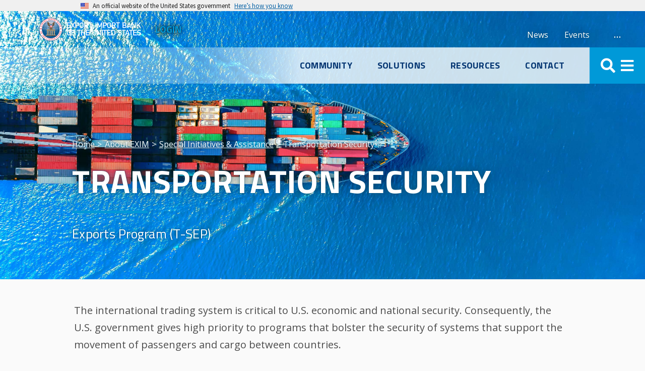

--- FILE ---
content_type: text/html; charset=UTF-8
request_url: https://www.exim.gov/about/special-initiatives/transportation-security-exports-program
body_size: 61152
content:
<!DOCTYPE html>
<html lang="en" dir="ltr" class="no-js">
  <head>
    <meta charset="utf-8" />
<noscript><style>form.antibot * :not(.antibot-message) { display: none !important; }</style>
</noscript><meta name="MobileOptimized" content="width" />
<meta name="HandheldFriendly" content="true" />
<meta name="viewport" content="width=device-width, initial-scale=1.0" />
<link rel="icon" href="/themes/custom/exim_gov/favicon.ico" type="image/vnd.microsoft.icon" />
<link rel="canonical" href="https://www.exim.gov/about/special-initiatives/transportation-security-exports-program" />
<link rel="shortlink" href="https://www.exim.gov/node/4922" />

	    <title>Transportation Security | EXIM.GOV</title>
	    <link rel="stylesheet" media="all" href="/sites/default/optimized/css/css_QxWv1PV-ZRvyo8fHEaabUGXEq-OtfLstLZGWeyF4AGA.css?delta=0&amp;language=en&amp;theme=exim_gov&amp;include=eJxNjlEOAiEMRC8EciRSu7UhFmpoUfH0Lq4x_r03Mx-DAmYzncEo4MGVzIDJAmqn1LRXkPKiQM9SM-s9LYg7RPMp--5XsCoLxYs2_0uHPbalLqVd09bHDeT01SDaODv1mhEEh4BrT-JLgk1zqp9vb2NhQWs" />
<link rel="stylesheet" media="all" href="/sites/default/optimized/css/css_G1875bqLjMMlq-ZD9rRlCR6qwnyk5Qytx6YTFRLp9io.css?delta=1&amp;language=en&amp;theme=exim_gov&amp;include=eJxNjlEOAiEMRC8EciRSu7UhFmpoUfH0Lq4x_r03Mx-DAmYzncEo4MGVzIDJAmqn1LRXkPKiQM9SM-s9LYg7RPMp--5XsCoLxYs2_0uHPbalLqVd09bHDeT01SDaODv1mhEEh4BrT-JLgk1zqp9vb2NhQWs" />
<link rel="stylesheet" media="all" href="https://fonts.googleapis.com/css2?family=Open+Sans:ital,wght@0,300;0,400;0,600;0,700;1,300;1,400;1,600;1,700&amp;family=Titillium+Web:ital,wght@0,200;0,300;0,400;0,600;0,700;0,900;1,200;1,300;1,400;1,600;1,700&amp;display=swap" />
<link rel="stylesheet" media="all" href="/sites/default/optimized/css/css_p8ZmaF3GTv7-1cIARZHr3cefbNRvAtX9nMc6OIVKgkQ.css?delta=3&amp;language=en&amp;theme=exim_gov&amp;include=eJxNjlEOAiEMRC8EciRSu7UhFmpoUfH0Lq4x_r03Mx-DAmYzncEo4MGVzIDJAmqn1LRXkPKiQM9SM-s9LYg7RPMp--5XsCoLxYs2_0uHPbalLqVd09bHDeT01SDaODv1mhEEh4BrT-JLgk1zqp9vb2NhQWs" />
<link rel="stylesheet" media="print" href="/sites/default/optimized/css/css__U7sj3hdkEWpIw1KXI-EbpCiFu6jwWWuEC2ZA3EnCgE.css?delta=4&amp;language=en&amp;theme=exim_gov&amp;include=eJxNjlEOAiEMRC8EciRSu7UhFmpoUfH0Lq4x_r03Mx-DAmYzncEo4MGVzIDJAmqn1LRXkPKiQM9SM-s9LYg7RPMp--5XsCoLxYs2_0uHPbalLqVd09bHDeT01SDaODv1mhEEh4BrT-JLgk1zqp9vb2NhQWs" />

    <script src="/sites/default/optimized/js/js_a0ruksRBQdVpQHVRcqA-u4ju17w6YMxm3teYb5dRGh0.js?scope=header&amp;delta=0&amp;language=en&amp;theme=exim_gov&amp;include=eJxdiW0KgCAMQC-UeSQZOWy1Zui0un0GRdG_94E7LS7EarGBaWCyHoy5w2eMCB6TmT5JoFIApShvK3nz-aeGhLQ1ZZLZ-lRW4P7WjqMEp5gWNwAPhUFjsqyXnBKUOow"></script>

            <script async src="https://www.googletagmanager.com/gtag/js?id=G-4GWSWPQL7W"></script>
    <script> window.dataLayer = window.dataLayer || []; function gtag(){dataLayer.push(arguments);} gtag('js', new Date()); gtag('config', 'G-4GWSWPQL7W'); </script>
        <meta name="facebook-domain-verification" content="swrhwfgokifiyebk0d07rwtx6dd9zu" />
        <script>
      !function(f,b,e,v,n,t,s){if(f.fbq)return;n=f.fbq=function(){n.callMethod?
      n.callMethod.apply(n,arguments):n.queue.push(arguments)};if(!f._fbq)f._fbq=n;
      n.push=n;n.loaded=!0;n.version='2.0';n.queue=[];t=b.createElement(e);t.async=!0;
      t.src=v;s=b.getElementsByTagName(e)[0];s.parentNode.insertBefore(t,s)}(window,
        document,'script','https://connect.facebook.net/en_US/fbevents.js');
      fbq('init', '605364439622333');
      fbq('track', "PageView");</script>
    <noscript><img height="1" width="1" style="display:none" src="https://www.facebook.com/tr?id=605364439622333&ev=PageView&noscript=1" alt="Facebook pixel" /></noscript>
            <script>
      !function(f,b,e,v,n,t,s)
      {if(f.fbq)return;n=f.fbq=function(){n.callMethod?
      n.callMethod.apply(n,arguments):n.queue.push(arguments)};
      if(!f._fbq)f._fbq=n;n.push=n;n.loaded=!0;n.version='2.0';
      n.queue=[];t=b.createElement(e);t.async=!0;
      t.src=v;s=b.getElementsByTagName(e)[0];
      s.parentNode.insertBefore(t,s)}(window, document,'script',
        'https://connect.facebook.net/en_US/fbevents.js');
      fbq('init', '308837200231972');
      fbq('track', 'PageView');
    </script>
    <noscript><img height="1" width="1" style="display:none" src="https://www.facebook.com/tr?id=308837200231972&ev=PageView&noscript=1"/></noscript>
          </head>
  <body class="path-node page-node-type-page user--is-logged-out user--not-admin l-node l-page l-node--page">
        <a href="#main-content" class="visually-hidden focusable skip-link" aria-label="Skip to main content">Skip to main content</a>  <div class="dialog-off-canvas-main-canvas" data-off-canvas-main-canvas>
    





<div id="js-page" class="l-page"><div class="l-page__banner l-page__inner"><div class="l-region l-region--banner"><div id="block-exim-gov-usdwsidentifierbanner" class="block block--block-content block--block-contentd8f83b09-a58f-4b68-b208-21e1423f804d block--usdws-identifier-banner block--header-hidden">
  
    
  <div class="block__content">
                              <div class="clearfix text-formatted field field--block-content field--name-body field--body field--type-text-with-summary field--text-with-summary field--label-hidden"><section
  class="usa-banner"
  aria-label="Official website of the United States government"
>
  <div class="usa-accordion">
    <header class="usa-banner__header">
      <div class="usa-banner__inner">
        <div class="grid-col-auto">
          <img
            aria-hidden="true"
            class="usa-banner__header-flag"
            src="/themes/custom/exim_gov/assets/uswds/img/us_flag_small.png"
            alt=""
          />
        </div>
        <div class="grid-col-fill tablet:grid-col-auto" aria-hidden="true">
          <p class="usa-banner__header-text">
            An official website of the United States government
          </p>
          <p class="usa-banner__header-action">Here’s how you know</p>
        </div>
        <button
          type="button"
          class="usa-accordion__button usa-banner__button"
          aria-expanded="false"
          aria-controls="gov-banner-default"
        >
          <span class="usa-banner__button-text">Here’s how you know</span>
        </button>
      </div>
    </header>
    <div
      class="usa-banner__content usa-accordion__content"
      id="gov-banner-default"
    >
      <div class="grid-row grid-gap-lg">
        <div class="usa-banner__guidance tablet:grid-col-6">
          <img
            class="usa-banner__icon usa-media-block__img"
            src="/themes/custom/exim_gov/assets/uswds/img/icon-dot-gov.svg"
            role="img"
            alt=""
            aria-hidden="true"
          />
          <div class="usa-media-block__body">
            <p>
              <strong>Official websites use .gov</strong><br />A
              <strong>.gov</strong> website belongs to an official government
              organization in the United States.
            </p>
          </div>
        </div>
        <div class="usa-banner__guidance tablet:grid-col-6">
          <img
            class="usa-banner__icon usa-media-block__img"
            src="/themes/custom/exim_gov/assets/uswds/img/icon-https.svg"
            role="img"
            alt=""
            aria-hidden="true"
          />
          <div class="usa-media-block__body">
            <p>
              <strong>Secure .gov websites use HTTPS</strong><br />A
              <strong>lock</strong> (
              <span class="icon-lock"
                ><svg
                  xmlns="http://www.w3.org/2000/svg"
                  width="52"
                  height="64"
                  viewBox="0 0 52 64"
                  class="usa-banner__lock-image"
                  role="img"
                  aria-labelledby="banner-lock-description-default"
                  focusable="false"
                >
                  <title id="banner-lock-title-default">Lock</title>
                  <desc id="banner-lock-description-default">Locked padlock icon</desc>
                  <path
                    fill="#000000"
                    fill-rule="evenodd"
                    d="M26 0c10.493 0 19 8.507 19 19v9h3a4 4 0 0 1 4 4v28a4 4 0 0 1-4 4H4a4 4 0 0 1-4-4V32a4 4 0 0 1 4-4h3v-9C7 8.507 15.507 0 26 0zm0 8c-5.979 0-10.843 4.77-10.996 10.712L15 19v9h22v-9c0-6.075-4.925-11-11-11z"
                  />
                </svg> </span
              >) or <strong>https://</strong> means you’ve safely connected to
              the .gov website. Share sensitive information only on official,
              secure websites.
            </p>
          </div>
        </div>
      </div>
    </div>
  </div>
</section></div>
      
            </div>
</div>
<div data-drupal-messages-fallback class="hidden"></div></div></div><div class="l-page__sticky-header" role="navigation" aria-hidden="true"><div class="l-region l-region--sticky">
  <div  id="block-pulloutlinks" class="sticky-pullout-menu">
    <a href="/"
      rel="home"
      class="brand__link brand__link--fixed-bar">
      <span class="brand__logo brand__logo--light" aria-hidden="true"></span>
    </a>
    <div class="pullout-menu__gradient"></div>
    <div class="pullout-menu__pullout-links-menu">
      
      <ul class="navigation modal-nav modal-nav--base">
                          <li class="modal-nav__menu-item modal-nav__menu-item-0 modal-nav__menu-item--main main-item-1 js-main-item js-main-item-1" aria-label="Menu" aria-expanded="false" aria-controls="sub-menu-1" data-numbering="1">
        <i class="fa fa-chevron-left" aria-hidden="true"></i>
        <a href="/community" data-drupal-link-system-path="node/5268">Community</a>
        <i class="fa fa-chevron-right" aria-hidden="true"></i>
      </li>
            <li class="modal-nav__menu-item--subsection subsection-item-1 js-subsection-item-1">
              <ul class="navigation modal-nav modal-nav--sub">
                          <li class="modal-nav__menu-item modal-nav__menu-item-1">
        <a href="/community" data-drupal-link-system-path="node/5268">Community</a>
              </li>
                            <li class="modal-nav__menu-item modal-nav__menu-item-1">
        <a href="/community/small-businesses-exporters" data-drupal-link-system-path="node/5532">U.S. Small Businesses &amp; Exporters</a>
              </li>
                            <li class="modal-nav__menu-item modal-nav__menu-item-1">
        <a href="/community/larger-exporters" data-drupal-link-system-path="node/5533">Larger U.S. Exporters</a>
              </li>
                            <li class="modal-nav__menu-item modal-nav__menu-item-1">
        <a href="/community/brokers" data-drupal-link-system-path="node/4789">Insurance Brokers</a>
              </li>
                            <li class="modal-nav__menu-item modal-nav__menu-item-1">
        <a href="/community/lenders" data-drupal-link-system-path="node/5512">Lenders</a>
              </li>
                            <li class="modal-nav__menu-item modal-nav__menu-item-1">
        <a href="/community/emerging-exporter-business-division" data-drupal-link-system-path="node/6767">Emerging Exporter Business Division</a>
              </li>
                            <li class="modal-nav__menu-item modal-nav__menu-item-1">
        <a href="/community/us-product-importer" data-drupal-link-system-path="node/5262">International Buyer</a>
              </li>
                            <li class="modal-nav__menu-item modal-nav__menu-item-1">
        <a href="/community/repp" data-drupal-link-system-path="node/5502">Regional Export Promotion Program</a>
              </li>
                            <li class="modal-nav__menu-item modal-nav__menu-item-1">
        <a href="/community/current-customers" data-drupal-link-system-path="node/5511">Current Customers</a>
              </li>
              </ul>

      </li>
                                  <li class="modal-nav__menu-item modal-nav__menu-item-0 modal-nav__menu-item--main main-item-2 js-main-item js-main-item-2" aria-label="Menu" aria-expanded="false" aria-controls="sub-menu-2" data-numbering="2">
        <i class="fa fa-chevron-left" aria-hidden="true"></i>
        <a href="/solutions" data-drupal-link-system-path="node/4">Solutions</a>
        <i class="fa fa-chevron-right" aria-hidden="true"></i>
      </li>
            <li class="modal-nav__menu-item--subsection subsection-item-2 js-subsection-item-2">
              <ul class="navigation modal-nav modal-nav--sub">
                          <li class="modal-nav__menu-item modal-nav__menu-item-1">
        <a href="/solutions" data-drupal-link-system-path="node/4">Solutions</a>
              </li>
                            <li class="modal-nav__menu-item modal-nav__menu-item-1 modal-nav__menu-item--nolink">
        <span>Solutions by need</span>
              </li>
                            <li class="modal-nav__menu-item modal-nav__menu-item-1">
        <a href="/solutions/protect-against-buyer-nonpayment" data-drupal-link-system-path="node/5065">Protect Against Buyer Nonpayment</a>
              </li>
                            <li class="modal-nav__menu-item modal-nav__menu-item-1">
        <a href="/solutions/get-financing" data-drupal-link-system-path="node/5010">Get Financing</a>
              </li>
                            <li class="modal-nav__menu-item modal-nav__menu-item-1">
        <a href="/solutions/sell-to-foreign-customers-on-credit-terms" data-drupal-link-system-path="node/5066">Sell to Foreign Customers on Credit Terms</a>
              </li>
                            <li class="modal-nav__menu-item modal-nav__menu-item-1">
        <a href="/solutions/borrow-against-export-related-assets" data-drupal-link-system-path="node/5063">Borrow Against Export-Related Assets</a>
              </li>
                            <li class="modal-nav__menu-item modal-nav__menu-item-1">
        <a href="/solutions/issue-performance-and-bids-bonds" data-drupal-link-system-path="node/5011">Issue Performance and Bid Bonds</a>
              </li>
                            <li class="modal-nav__menu-item modal-nav__menu-item-1">
        <a href="/solutions/finance-a-foreign-buyer-purchase" data-drupal-link-system-path="node/5009">Finance a Foreign Buyer&#039;s Purchase</a>
              </li>
                            <li class="modal-nav__menu-item modal-nav__menu-item-1">
        <a href="/solutions/services-exports" data-drupal-link-system-path="node/5067">Services Exports</a>
              </li>
                            <li class="modal-nav__menu-item modal-nav__menu-item-1 modal-nav__menu-item--nolink">
        <span>Solutions By Name</span>
              </li>
                            <li class="modal-nav__menu-item modal-nav__menu-item-1">
        <a href="/solutions/export-credit-insurance" data-drupal-link-system-path="node/5155">Export Credit Insurance</a>
              </li>
                            <li class="modal-nav__menu-item modal-nav__menu-item-1">
        <a href="/solutions/working-capital" data-drupal-link-system-path="node/5012">Working Capital</a>
              </li>
                            <li class="modal-nav__menu-item modal-nav__menu-item-1">
        <a href="/solutions/loan-guarantee" data-drupal-link-system-path="node/5070">Loan Guarantee</a>
              </li>
                            <li class="modal-nav__menu-item modal-nav__menu-item-1">
        <a href="/solutions/project-and-structured-finance" data-drupal-link-system-path="node/5445">Project &amp; Structured Finance</a>
              </li>
                            <li class="modal-nav__menu-item modal-nav__menu-item-1">
        <a href="/solutions/finance-lease-guarantee" data-drupal-link-system-path="node/4956">Finance Lease Guarantee</a>
              </li>
                            <li class="modal-nav__menu-item modal-nav__menu-item-1">
        <a href="/solutions/direct-loan" data-drupal-link-system-path="node/5064">Direct Loan</a>
              </li>
              </ul>

      </li>
                                  <li class="modal-nav__menu-item modal-nav__menu-item-0 modal-nav__menu-item--main main-item-3 js-main-item js-main-item-3" aria-label="Menu" aria-expanded="false" aria-controls="sub-menu-3" data-numbering="3">
        <i class="fa fa-chevron-left" aria-hidden="true"></i>
        <a href="/resources" data-drupal-link-system-path="node/5">Resources</a>
        <i class="fa fa-chevron-right" aria-hidden="true"></i>
      </li>
            <li class="modal-nav__menu-item--subsection subsection-item-3 js-subsection-item-3">
              <ul class="navigation modal-nav modal-nav--sub">
                          <li class="modal-nav__menu-item modal-nav__menu-item-1">
        <a href="/resources" data-drupal-link-system-path="node/5">Resources</a>
              </li>
                            <li class="modal-nav__menu-item modal-nav__menu-item-1 modal-nav__menu-item--nolink">
        <span>Resources for Learning</span>
              </li>
                            <li class="modal-nav__menu-item modal-nav__menu-item-1">
        <a href="https://etod.inquisiqlms.com/Default.aspx">Training on Demand</a>
              </li>
                            <li class="modal-nav__menu-item modal-nav__menu-item-1">
        <a href="https://grow.exim.gov/customer-success?utm_source=eximdotgovnav">Success Stories</a>
              </li>
                            <li class="modal-nav__menu-item modal-nav__menu-item-1">
        <a href="https://grow.exim.gov/blog">Export Finance Solutions Blog</a>
              </li>
                            <li class="modal-nav__menu-item modal-nav__menu-item-1 modal-nav__menu-item--nolink">
        <span>Resources for Connecting</span>
              </li>
                            <li class="modal-nav__menu-item modal-nav__menu-item-1">
        <a href="/resources/insurance-broker-locator" data-drupal-link-system-path="node/5050">Insurance Broker Locator</a>
              </li>
                            <li class="modal-nav__menu-item modal-nav__menu-item-1">
        <a href="/resources/delegated-authority-lenders" data-drupal-link-system-path="node/5226">Working Capital Lender Locator</a>
              </li>
                            <li class="modal-nav__menu-item modal-nav__menu-item-1">
        <a href="/resources/repp-locator" data-drupal-link-system-path="node/5051">REPP Member Locator</a>
              </li>
                            <li class="modal-nav__menu-item modal-nav__menu-item-1 modal-nav__menu-item--nolink">
        <span>Resources for Doing</span>
              </li>
                            <li class="modal-nav__menu-item modal-nav__menu-item-1">
        <a href="/resources/uei" data-drupal-link-system-path="node/5948">Unique Entity Identifier (UEI)</a>
              </li>
                            <li class="modal-nav__menu-item modal-nav__menu-item-1">
        <a href="/resources/applications-forms" data-drupal-link-system-path="node/5123">Applications &amp; Forms</a>
              </li>
                            <li class="modal-nav__menu-item modal-nav__menu-item-1">
        <a href="/resources/country-limitation-schedule" data-drupal-link-system-path="node/5446">Country Limitation Schedule</a>
              </li>
                            <li class="modal-nav__menu-item modal-nav__menu-item-1">
        <a href="/resources/credit-standards" data-drupal-link-system-path="node/5061">Credit Standards</a>
              </li>
                            <li class="modal-nav__menu-item modal-nav__menu-item-1">
        <a href="/resources/exposure-fees" data-drupal-link-system-path="node/5185">Exposure Fees</a>
              </li>
                            <li class="modal-nav__menu-item modal-nav__menu-item-1">
        <a href="/resources/electronic-compliance-program" data-drupal-link-system-path="node/5222">Electronic Compliance Program</a>
              </li>
                            <li class="modal-nav__menu-item modal-nav__menu-item-1">
        <a href="/resources/claims" data-drupal-link-system-path="node/5200">Claims</a>
              </li>
                            <li class="modal-nav__menu-item modal-nav__menu-item-1">
        <a href="/resources/commercial-interest-reference-rates" data-drupal-link-system-path="node/5255">Commercial Interest Reference Rates</a>
              </li>
                            <li class="modal-nav__menu-item modal-nav__menu-item-1">
        <a href="/resources/credit-administration-and-disbursements" data-drupal-link-system-path="node/5052">Credit Administration and Disbursements</a>
              </li>
              </ul>

      </li>
                                  <li class="modal-nav__menu-item modal-nav__menu-item-0 modal-nav__menu-item--main main-item-4 js-main-item js-main-item-4" aria-label="Menu" aria-expanded="false" aria-controls="sub-menu-4" data-numbering="4">
        <i class="fa fa-chevron-left" aria-hidden="true"></i>
        <a href="/contact" data-drupal-link-system-path="node/4780">Contact</a>
        <i class="fa fa-chevron-right" aria-hidden="true"></i>
      </li>
            <li class="modal-nav__menu-item--subsection subsection-item-4 js-subsection-item-4">
              <ul class="navigation modal-nav modal-nav--sub">
                          <li class="modal-nav__menu-item modal-nav__menu-item-1">
        <a href="/contact" data-drupal-link-system-path="node/4780">Contact</a>
              </li>
                            <li class="modal-nav__menu-item modal-nav__menu-item-1">
        <a href="/contact/contact-form" data-drupal-link-system-path="webform/contact_us">Send a Message</a>
              </li>
                            <li class="modal-nav__menu-item modal-nav__menu-item-1">
        <a href="https://grow.exim.gov/consultationrequest?utm_source=eximdotgovnav">Request a Consultation</a>
              </li>
                            <li class="modal-nav__menu-item modal-nav__menu-item-1">
        <a href="/contact/regional-export-finance-centers" data-drupal-link-system-path="node/4813">Find a Local Office</a>
              </li>
                            <li class="modal-nav__menu-item modal-nav__menu-item-1">
        <a href="/contact/headquarters" data-drupal-link-system-path="node/5022">Contact an EXIM Division</a>
              </li>
                            <li class="modal-nav__menu-item modal-nav__menu-item-1">
        <a href="/contact/contact-form?field_contact_2_category=13" data-drupal-link-query="{&quot;field_contact_2_category&quot;:&quot;13&quot;}" data-drupal-link-system-path="webform/contact_us">Request an EXIM Speaker</a>
              </li>
                            <li class="modal-nav__menu-item modal-nav__menu-item-1">
        <a href="">Environmental or Social Impact Questions or Concerns</a>
              </li>
                            <li class="modal-nav__menu-item modal-nav__menu-item-1">
        <a href="/contact/contracting-services" data-drupal-link-system-path="node/4998">Contracting Services</a>
              </li>
                            <li class="modal-nav__menu-item modal-nav__menu-item-1">
        <a href="/contact/regional-export-finance-centers" data-drupal-link-system-path="node/4813">Finance Centers</a>
              </li>
              </ul>

      </li>
                    </ul>



    </div>
    <button class="menu-toggle js-menu-toggle-open"
      id="menuToggle"
      aria-label="Menu"
      aria-expanded="false"
      aria-controls="menu"
      onClick="return toggleMenu(event);">
      <i class="fas fa-search menu-toggle__search-icon"></i>
      <i class="fas fa-bars"></i>
    </button>
  </div>
</div></div><header role="banner" class="l-page__header"><div class="l-region l-region--header megaheader"><div id="block-exim-gov-branding" class="block block--system block--system-branding-block block--site-branding block--header-hidden">
  
    
  <div class="brand block__content">
    <div class="megaheader__branding">
  <a href="/" rel="home" class="brand__link"><span class="brand__logo" aria-hidden="true"></span><span class="brand__name"><span class="visually-hidden">EXIM Export-Import Bank of the United States</a>
</div>  </div>
</div>
<div id="block-loginforanonsiteusers" class="login-block block block--block-content block--block-contentd30494cb-7885-407c-af1e-ab3d92442471 block--login-for-anon-site-users block--header-hidden">
  
    
  <div class="block__content">
                              <div class="clearfix text-formatted field field--block-content field--name-body field--body field--type-text-with-summary field--text-with-summary field--label-hidden"><div class="login-block">
    <button class="login-block__link js-login-menu" aria-controls="login-items" aria-expanded="false">LOGIN</button>
    <div class="login-block__items" id="login-items">
        <a href="https://eximonline.exim.gov/apps/bap">EXIM Online</a> <a href="https://eximonline.exim.gov/">Letter of Interest</a> <a href="https://elms.exim.gov/">ELMS</a>
        <button class="menu-toggle menu-toggle--login js-login-menu-close" aria-controls="login-items"><i class="fas fa-times"></i><span class="u-sr-only">Close</span></button>
    </div>
</div>
</div>
      
            </div>
</div>
<nav role="navigation" aria-labelledby="block-toplevelmenu-menu" id="block-toplevelmenu" class="secondary-menu block block--menu nav nav--menu block--system block--system-menu-blocktop-level-menu block--top-level-menu">
            
  <h2 class="visually-hidden block__title" id="block-toplevelmenu-menu">Top Level Menu</h2>
  

        
    
                <ul class="menu menu--top-level-menu menu--level-1 secondary-menu__wrapper">
                          <li class="menu__item menu__item--level-1 menu__item--shown">
                                              <a href="/events" class="menu__link menu__link--level-1" data-drupal-link-system-path="node/5522"><span class="menu__link-text">Events</span></a>
                      </li>
                      <li class="menu__item menu__item--level-1 menu__item--shown">
                                              <a href="/news" class="menu__link menu__link--level-1" data-drupal-link-system-path="node/5043"><span class="menu__link-text">News</span></a>
                      </li>
                      <li class="menu__item menu__item--level-1 menu__item--hidden">
                                              <a href="/policies" class="menu__link menu__link--level-1" data-drupal-link-system-path="node/9"><span class="menu__link-text">Policies</span></a>
                      </li>
                      <li class="menu__item menu__item--level-1 menu__item--hidden">
                                              <a href="/leadership-governance" class="menu__link menu__link--level-1" data-drupal-link-system-path="node/5588"><span class="menu__link-text">Leadership &amp; Governance</span></a>
                      </li>
                      <li class="menu__item menu__item--level-1 menu__item--hidden">
                                              <a href="/about" class="menu__link menu__link--level-1" data-drupal-link-system-path="node/5117"><span class="menu__link-text">About EXIM</span></a>
                      </li>
        </ul>
    <div class="secondary-menu__button-wrapper">
      <button
          onClick="return secondaryShowMore(event);"
          class="secondary-menu__button js-secondary-show-more">&hellip;</button>
    </div>
  


  </nav>

  <div  id="block-exim-gov-pulloutlinks" class="pullout-menu">
    <a href="/"
      rel="home"
      class="brand__link brand__link--fixed-bar">
      <span class="brand__logo brand__logo--light" aria-hidden="true"></span>
    </a>
    <div class="pullout-menu__gradient"></div>
    <div class="pullout-menu__pullout-links-menu">
      
      <ul class="navigation modal-nav modal-nav--base">
                          <li class="modal-nav__menu-item modal-nav__menu-item-0 modal-nav__menu-item--main main-item-1 js-main-item js-main-item-1" aria-label="Menu" aria-expanded="false" aria-controls="sub-menu-1" data-numbering="1">
        <i class="fa fa-chevron-left" aria-hidden="true"></i>
        <a href="/community" data-drupal-link-system-path="node/5268">Community</a>
        <i class="fa fa-chevron-right" aria-hidden="true"></i>
      </li>
            <li class="modal-nav__menu-item--subsection subsection-item-1 js-subsection-item-1">
              <ul class="navigation modal-nav modal-nav--sub">
                          <li class="modal-nav__menu-item modal-nav__menu-item-1">
        <a href="/community" data-drupal-link-system-path="node/5268">Community</a>
              </li>
                            <li class="modal-nav__menu-item modal-nav__menu-item-1">
        <a href="/community/small-businesses-exporters" data-drupal-link-system-path="node/5532">U.S. Small Businesses &amp; Exporters</a>
              </li>
                            <li class="modal-nav__menu-item modal-nav__menu-item-1">
        <a href="/community/larger-exporters" data-drupal-link-system-path="node/5533">Larger U.S. Exporters</a>
              </li>
                            <li class="modal-nav__menu-item modal-nav__menu-item-1">
        <a href="/community/brokers" data-drupal-link-system-path="node/4789">Insurance Brokers</a>
              </li>
                            <li class="modal-nav__menu-item modal-nav__menu-item-1">
        <a href="/community/lenders" data-drupal-link-system-path="node/5512">Lenders</a>
              </li>
                            <li class="modal-nav__menu-item modal-nav__menu-item-1">
        <a href="/community/emerging-exporter-business-division" data-drupal-link-system-path="node/6767">Emerging Exporter Business Division</a>
              </li>
                            <li class="modal-nav__menu-item modal-nav__menu-item-1">
        <a href="/community/us-product-importer" data-drupal-link-system-path="node/5262">International Buyer</a>
              </li>
                            <li class="modal-nav__menu-item modal-nav__menu-item-1">
        <a href="/community/repp" data-drupal-link-system-path="node/5502">Regional Export Promotion Program</a>
              </li>
                            <li class="modal-nav__menu-item modal-nav__menu-item-1">
        <a href="/community/current-customers" data-drupal-link-system-path="node/5511">Current Customers</a>
              </li>
              </ul>

      </li>
                                  <li class="modal-nav__menu-item modal-nav__menu-item-0 modal-nav__menu-item--main main-item-2 js-main-item js-main-item-2" aria-label="Menu" aria-expanded="false" aria-controls="sub-menu-2" data-numbering="2">
        <i class="fa fa-chevron-left" aria-hidden="true"></i>
        <a href="/solutions" data-drupal-link-system-path="node/4">Solutions</a>
        <i class="fa fa-chevron-right" aria-hidden="true"></i>
      </li>
            <li class="modal-nav__menu-item--subsection subsection-item-2 js-subsection-item-2">
              <ul class="navigation modal-nav modal-nav--sub">
                          <li class="modal-nav__menu-item modal-nav__menu-item-1">
        <a href="/solutions" data-drupal-link-system-path="node/4">Solutions</a>
              </li>
                            <li class="modal-nav__menu-item modal-nav__menu-item-1 modal-nav__menu-item--nolink">
        <span>Solutions by need</span>
              </li>
                            <li class="modal-nav__menu-item modal-nav__menu-item-1">
        <a href="/solutions/protect-against-buyer-nonpayment" data-drupal-link-system-path="node/5065">Protect Against Buyer Nonpayment</a>
              </li>
                            <li class="modal-nav__menu-item modal-nav__menu-item-1">
        <a href="/solutions/get-financing" data-drupal-link-system-path="node/5010">Get Financing</a>
              </li>
                            <li class="modal-nav__menu-item modal-nav__menu-item-1">
        <a href="/solutions/sell-to-foreign-customers-on-credit-terms" data-drupal-link-system-path="node/5066">Sell to Foreign Customers on Credit Terms</a>
              </li>
                            <li class="modal-nav__menu-item modal-nav__menu-item-1">
        <a href="/solutions/borrow-against-export-related-assets" data-drupal-link-system-path="node/5063">Borrow Against Export-Related Assets</a>
              </li>
                            <li class="modal-nav__menu-item modal-nav__menu-item-1">
        <a href="/solutions/issue-performance-and-bids-bonds" data-drupal-link-system-path="node/5011">Issue Performance and Bid Bonds</a>
              </li>
                            <li class="modal-nav__menu-item modal-nav__menu-item-1">
        <a href="/solutions/finance-a-foreign-buyer-purchase" data-drupal-link-system-path="node/5009">Finance a Foreign Buyer&#039;s Purchase</a>
              </li>
                            <li class="modal-nav__menu-item modal-nav__menu-item-1">
        <a href="/solutions/services-exports" data-drupal-link-system-path="node/5067">Services Exports</a>
              </li>
                            <li class="modal-nav__menu-item modal-nav__menu-item-1 modal-nav__menu-item--nolink">
        <span>Solutions By Name</span>
              </li>
                            <li class="modal-nav__menu-item modal-nav__menu-item-1">
        <a href="/solutions/export-credit-insurance" data-drupal-link-system-path="node/5155">Export Credit Insurance</a>
              </li>
                            <li class="modal-nav__menu-item modal-nav__menu-item-1">
        <a href="/solutions/working-capital" data-drupal-link-system-path="node/5012">Working Capital</a>
              </li>
                            <li class="modal-nav__menu-item modal-nav__menu-item-1">
        <a href="/solutions/loan-guarantee" data-drupal-link-system-path="node/5070">Loan Guarantee</a>
              </li>
                            <li class="modal-nav__menu-item modal-nav__menu-item-1">
        <a href="/solutions/project-and-structured-finance" data-drupal-link-system-path="node/5445">Project &amp; Structured Finance</a>
              </li>
                            <li class="modal-nav__menu-item modal-nav__menu-item-1">
        <a href="/solutions/finance-lease-guarantee" data-drupal-link-system-path="node/4956">Finance Lease Guarantee</a>
              </li>
                            <li class="modal-nav__menu-item modal-nav__menu-item-1">
        <a href="/solutions/direct-loan" data-drupal-link-system-path="node/5064">Direct Loan</a>
              </li>
              </ul>

      </li>
                                  <li class="modal-nav__menu-item modal-nav__menu-item-0 modal-nav__menu-item--main main-item-3 js-main-item js-main-item-3" aria-label="Menu" aria-expanded="false" aria-controls="sub-menu-3" data-numbering="3">
        <i class="fa fa-chevron-left" aria-hidden="true"></i>
        <a href="/resources" data-drupal-link-system-path="node/5">Resources</a>
        <i class="fa fa-chevron-right" aria-hidden="true"></i>
      </li>
            <li class="modal-nav__menu-item--subsection subsection-item-3 js-subsection-item-3">
              <ul class="navigation modal-nav modal-nav--sub">
                          <li class="modal-nav__menu-item modal-nav__menu-item-1">
        <a href="/resources" data-drupal-link-system-path="node/5">Resources</a>
              </li>
                            <li class="modal-nav__menu-item modal-nav__menu-item-1 modal-nav__menu-item--nolink">
        <span>Resources for Learning</span>
              </li>
                            <li class="modal-nav__menu-item modal-nav__menu-item-1">
        <a href="https://etod.inquisiqlms.com/Default.aspx">Training on Demand</a>
              </li>
                            <li class="modal-nav__menu-item modal-nav__menu-item-1">
        <a href="https://grow.exim.gov/customer-success?utm_source=eximdotgovnav">Success Stories</a>
              </li>
                            <li class="modal-nav__menu-item modal-nav__menu-item-1">
        <a href="https://grow.exim.gov/blog">Export Finance Solutions Blog</a>
              </li>
                            <li class="modal-nav__menu-item modal-nav__menu-item-1 modal-nav__menu-item--nolink">
        <span>Resources for Connecting</span>
              </li>
                            <li class="modal-nav__menu-item modal-nav__menu-item-1">
        <a href="/resources/insurance-broker-locator" data-drupal-link-system-path="node/5050">Insurance Broker Locator</a>
              </li>
                            <li class="modal-nav__menu-item modal-nav__menu-item-1">
        <a href="/resources/delegated-authority-lenders" data-drupal-link-system-path="node/5226">Working Capital Lender Locator</a>
              </li>
                            <li class="modal-nav__menu-item modal-nav__menu-item-1">
        <a href="/resources/repp-locator" data-drupal-link-system-path="node/5051">REPP Member Locator</a>
              </li>
                            <li class="modal-nav__menu-item modal-nav__menu-item-1 modal-nav__menu-item--nolink">
        <span>Resources for Doing</span>
              </li>
                            <li class="modal-nav__menu-item modal-nav__menu-item-1">
        <a href="/resources/uei" data-drupal-link-system-path="node/5948">Unique Entity Identifier (UEI)</a>
              </li>
                            <li class="modal-nav__menu-item modal-nav__menu-item-1">
        <a href="/resources/applications-forms" data-drupal-link-system-path="node/5123">Applications &amp; Forms</a>
              </li>
                            <li class="modal-nav__menu-item modal-nav__menu-item-1">
        <a href="/resources/country-limitation-schedule" data-drupal-link-system-path="node/5446">Country Limitation Schedule</a>
              </li>
                            <li class="modal-nav__menu-item modal-nav__menu-item-1">
        <a href="/resources/credit-standards" data-drupal-link-system-path="node/5061">Credit Standards</a>
              </li>
                            <li class="modal-nav__menu-item modal-nav__menu-item-1">
        <a href="/resources/exposure-fees" data-drupal-link-system-path="node/5185">Exposure Fees</a>
              </li>
                            <li class="modal-nav__menu-item modal-nav__menu-item-1">
        <a href="/resources/electronic-compliance-program" data-drupal-link-system-path="node/5222">Electronic Compliance Program</a>
              </li>
                            <li class="modal-nav__menu-item modal-nav__menu-item-1">
        <a href="/resources/claims" data-drupal-link-system-path="node/5200">Claims</a>
              </li>
                            <li class="modal-nav__menu-item modal-nav__menu-item-1">
        <a href="/resources/commercial-interest-reference-rates" data-drupal-link-system-path="node/5255">Commercial Interest Reference Rates</a>
              </li>
                            <li class="modal-nav__menu-item modal-nav__menu-item-1">
        <a href="/resources/credit-administration-and-disbursements" data-drupal-link-system-path="node/5052">Credit Administration and Disbursements</a>
              </li>
              </ul>

      </li>
                                  <li class="modal-nav__menu-item modal-nav__menu-item-0 modal-nav__menu-item--main main-item-4 js-main-item js-main-item-4" aria-label="Menu" aria-expanded="false" aria-controls="sub-menu-4" data-numbering="4">
        <i class="fa fa-chevron-left" aria-hidden="true"></i>
        <a href="/contact" data-drupal-link-system-path="node/4780">Contact</a>
        <i class="fa fa-chevron-right" aria-hidden="true"></i>
      </li>
            <li class="modal-nav__menu-item--subsection subsection-item-4 js-subsection-item-4">
              <ul class="navigation modal-nav modal-nav--sub">
                          <li class="modal-nav__menu-item modal-nav__menu-item-1">
        <a href="/contact" data-drupal-link-system-path="node/4780">Contact</a>
              </li>
                            <li class="modal-nav__menu-item modal-nav__menu-item-1">
        <a href="/contact/contact-form" data-drupal-link-system-path="webform/contact_us">Send a Message</a>
              </li>
                            <li class="modal-nav__menu-item modal-nav__menu-item-1">
        <a href="https://grow.exim.gov/consultationrequest?utm_source=eximdotgovnav">Request a Consultation</a>
              </li>
                            <li class="modal-nav__menu-item modal-nav__menu-item-1">
        <a href="/contact/regional-export-finance-centers" data-drupal-link-system-path="node/4813">Find a Local Office</a>
              </li>
                            <li class="modal-nav__menu-item modal-nav__menu-item-1">
        <a href="/contact/headquarters" data-drupal-link-system-path="node/5022">Contact an EXIM Division</a>
              </li>
                            <li class="modal-nav__menu-item modal-nav__menu-item-1">
        <a href="/contact/contact-form?field_contact_2_category=13" data-drupal-link-query="{&quot;field_contact_2_category&quot;:&quot;13&quot;}" data-drupal-link-system-path="webform/contact_us">Request an EXIM Speaker</a>
              </li>
                            <li class="modal-nav__menu-item modal-nav__menu-item-1">
        <a href="">Environmental or Social Impact Questions or Concerns</a>
              </li>
                            <li class="modal-nav__menu-item modal-nav__menu-item-1">
        <a href="/contact/contracting-services" data-drupal-link-system-path="node/4998">Contracting Services</a>
              </li>
                            <li class="modal-nav__menu-item modal-nav__menu-item-1">
        <a href="/contact/regional-export-finance-centers" data-drupal-link-system-path="node/4813">Finance Centers</a>
              </li>
              </ul>

      </li>
                    </ul>



    </div>
    <button class="menu-toggle js-menu-toggle-open"
      id="menuToggle"
      aria-label="Menu"
      aria-expanded="false"
      aria-controls="menu"
      onclick="return toggleMenu(event);">
      <i class="fas fa-search menu-toggle__search-icon"></i>
      <i class="fas fa-bars"></i>
    </button>
  </div>
<div id="block-exim-gov-breadcrumbs" class="breadcrumb-wrapper block block--system block--system-breadcrumb-block block--breadcrumbs block--header-hidden">
  
    
  <div class="block__content">
                    <nav role="navigation" aria-labelledby="system-breadcrumb" class="l-nav l-nav--breadcrumb">
    <h2 id="system-breadcrumb" class="visually-hidden">Breadcrumb</h2>
    <ol class="breadcrumb">
    
      
      
                  <li class="breadcrumb__item breadcrumb__item--first">
                  <a href="/" class="breadcrumb__link breadcrumb__link--first"><span class="breadcrumb__text breadcrumb__text--first">Home</span></a>
              </li>
                  
      
      
    
      
      
                  <li class="breadcrumb__item">
                  <a href="/about" class="breadcrumb__link"><span class="breadcrumb__text">About EXIM</span></a>
              </li>
                  
      
      
    
      
      
                  <li class="breadcrumb__item">
                  <a href="/about/special-initiatives" class="breadcrumb__link"><span class="breadcrumb__text">Special Initiatives &amp; Assistance</span></a>
              </li>
                  
      
      
    
      
      
                  <li class="breadcrumb__item breadcrumb__item--last">
                  <span class="breadcrumb__text breadcrumb__text--last">Transportation Security</span>
              </li>
                  
      
      
        </ol>
  </nav>

            </div>
</div>
<div id="block-exim-gov-page-title" class="page-title-wrapper block block--core block--page-title-block block--page-title block--header-hidden">
  
    
  <div class="block__content">
                  
      <div class="page-title">
    
    <h1 class="page-title__text">
        <span class="page-title__primary"><span class="field field--name-title field--type-string field--label-hidden page-title__main">Transportation Security</span></span>
    <span class="page-title__post-title"> Exports Program (T-SEP)</span>    </h1>
    
  </div>

            </div>
</div>
</div></header><div class="l-page__navigation" role="navigation" aria-hidden="true"><div class="l-region l-region--navigation"><div id="block-exim-gov-main-menu" class="block block--system block--system-menu-blockmain block--main-navigation block--header-hidden">
  
    
  <div class="block__content">
    <div class="navigation">
    <div class="navigation__top-bar">
      <a href="/"
        rel="home"
        class="brand__link navigation__logo">
        <span class="brand__logo brand__logo--light" aria-hidden="true"></span>
        <span class="brand__name">
          <span class="visually-hidden">
            EXIM Export-Import Bank of the United States
          </span>
        </span>
      </a>
      <button class="menu-toggle js-menu-toggle-close"
        id="menuToggle"
        aria-label="Menu"
        aria-expanded="false"
        aria-controls="menu"
        onClick="return toggleMenu(event);">
        <i class="fas fa-times"></i><span class="u-sr-only">Close</span>
      </button>
    </div>
    <div class="navigation-grid">
      <nav class="navigation__main-menu navigation-grid__block--1">
        
      <ul class="navigation modal-nav modal-nav--base">
                          <li class="modal-nav__menu-item modal-nav__menu-item-0 modal-nav__menu-item--main main-item-1 js-main-item js-main-item-1" aria-label="Menu" aria-expanded="false" aria-controls="sub-menu-1" data-numbering="1">
        <i class="fa fa-chevron-left" aria-hidden="true"></i>
        <a href="/community" data-drupal-link-system-path="node/5268">Community</a>
        <i class="fa fa-chevron-right" aria-hidden="true"></i>
      </li>
            <li class="modal-nav__menu-item--subsection subsection-item-1 js-subsection-item-1">
              <ul class="navigation modal-nav modal-nav--sub">
                          <li class="modal-nav__menu-item modal-nav__menu-item-1">
        <a href="/community" data-drupal-link-system-path="node/5268">Community</a>
              </li>
                            <li class="modal-nav__menu-item modal-nav__menu-item-1">
        <a href="/community/small-businesses-exporters" data-drupal-link-system-path="node/5532">U.S. Small Businesses &amp; Exporters</a>
              </li>
                            <li class="modal-nav__menu-item modal-nav__menu-item-1">
        <a href="/community/larger-exporters" data-drupal-link-system-path="node/5533">Larger U.S. Exporters</a>
              </li>
                            <li class="modal-nav__menu-item modal-nav__menu-item-1">
        <a href="/community/brokers" data-drupal-link-system-path="node/4789">Insurance Brokers</a>
              </li>
                            <li class="modal-nav__menu-item modal-nav__menu-item-1">
        <a href="/community/lenders" data-drupal-link-system-path="node/5512">Lenders</a>
              </li>
                            <li class="modal-nav__menu-item modal-nav__menu-item-1">
        <a href="/community/emerging-exporter-business-division" data-drupal-link-system-path="node/6767">Emerging Exporter Business Division</a>
              </li>
                            <li class="modal-nav__menu-item modal-nav__menu-item-1">
        <a href="/community/us-product-importer" data-drupal-link-system-path="node/5262">International Buyer</a>
              </li>
                            <li class="modal-nav__menu-item modal-nav__menu-item-1">
        <a href="/community/repp" data-drupal-link-system-path="node/5502">Regional Export Promotion Program</a>
              </li>
                            <li class="modal-nav__menu-item modal-nav__menu-item-1">
        <a href="/community/current-customers" data-drupal-link-system-path="node/5511">Current Customers</a>
              </li>
              </ul>

      </li>
                                  <li class="modal-nav__menu-item modal-nav__menu-item-0 modal-nav__menu-item--main main-item-2 js-main-item js-main-item-2" aria-label="Menu" aria-expanded="false" aria-controls="sub-menu-2" data-numbering="2">
        <i class="fa fa-chevron-left" aria-hidden="true"></i>
        <a href="/solutions" data-drupal-link-system-path="node/4">Solutions</a>
        <i class="fa fa-chevron-right" aria-hidden="true"></i>
      </li>
            <li class="modal-nav__menu-item--subsection subsection-item-2 js-subsection-item-2">
              <ul class="navigation modal-nav modal-nav--sub">
                          <li class="modal-nav__menu-item modal-nav__menu-item-1">
        <a href="/solutions" data-drupal-link-system-path="node/4">Solutions</a>
              </li>
                            <li class="modal-nav__menu-item modal-nav__menu-item-1 modal-nav__menu-item--nolink">
        <span>Solutions by need</span>
              </li>
                            <li class="modal-nav__menu-item modal-nav__menu-item-1">
        <a href="/solutions/protect-against-buyer-nonpayment" data-drupal-link-system-path="node/5065">Protect Against Buyer Nonpayment</a>
              </li>
                            <li class="modal-nav__menu-item modal-nav__menu-item-1">
        <a href="/solutions/get-financing" data-drupal-link-system-path="node/5010">Get Financing</a>
              </li>
                            <li class="modal-nav__menu-item modal-nav__menu-item-1">
        <a href="/solutions/sell-to-foreign-customers-on-credit-terms" data-drupal-link-system-path="node/5066">Sell to Foreign Customers on Credit Terms</a>
              </li>
                            <li class="modal-nav__menu-item modal-nav__menu-item-1">
        <a href="/solutions/borrow-against-export-related-assets" data-drupal-link-system-path="node/5063">Borrow Against Export-Related Assets</a>
              </li>
                            <li class="modal-nav__menu-item modal-nav__menu-item-1">
        <a href="/solutions/issue-performance-and-bids-bonds" data-drupal-link-system-path="node/5011">Issue Performance and Bid Bonds</a>
              </li>
                            <li class="modal-nav__menu-item modal-nav__menu-item-1">
        <a href="/solutions/finance-a-foreign-buyer-purchase" data-drupal-link-system-path="node/5009">Finance a Foreign Buyer&#039;s Purchase</a>
              </li>
                            <li class="modal-nav__menu-item modal-nav__menu-item-1">
        <a href="/solutions/services-exports" data-drupal-link-system-path="node/5067">Services Exports</a>
              </li>
                            <li class="modal-nav__menu-item modal-nav__menu-item-1 modal-nav__menu-item--nolink">
        <span>Solutions By Name</span>
              </li>
                            <li class="modal-nav__menu-item modal-nav__menu-item-1">
        <a href="/solutions/export-credit-insurance" data-drupal-link-system-path="node/5155">Export Credit Insurance</a>
              </li>
                            <li class="modal-nav__menu-item modal-nav__menu-item-1">
        <a href="/solutions/working-capital" data-drupal-link-system-path="node/5012">Working Capital</a>
              </li>
                            <li class="modal-nav__menu-item modal-nav__menu-item-1">
        <a href="/solutions/loan-guarantee" data-drupal-link-system-path="node/5070">Loan Guarantee</a>
              </li>
                            <li class="modal-nav__menu-item modal-nav__menu-item-1">
        <a href="/solutions/project-and-structured-finance" data-drupal-link-system-path="node/5445">Project &amp; Structured Finance</a>
              </li>
                            <li class="modal-nav__menu-item modal-nav__menu-item-1">
        <a href="/solutions/finance-lease-guarantee" data-drupal-link-system-path="node/4956">Finance Lease Guarantee</a>
              </li>
                            <li class="modal-nav__menu-item modal-nav__menu-item-1">
        <a href="/solutions/direct-loan" data-drupal-link-system-path="node/5064">Direct Loan</a>
              </li>
              </ul>

      </li>
                                  <li class="modal-nav__menu-item modal-nav__menu-item-0 modal-nav__menu-item--main main-item-3 js-main-item js-main-item-3" aria-label="Menu" aria-expanded="false" aria-controls="sub-menu-3" data-numbering="3">
        <i class="fa fa-chevron-left" aria-hidden="true"></i>
        <a href="/resources" data-drupal-link-system-path="node/5">Resources</a>
        <i class="fa fa-chevron-right" aria-hidden="true"></i>
      </li>
            <li class="modal-nav__menu-item--subsection subsection-item-3 js-subsection-item-3">
              <ul class="navigation modal-nav modal-nav--sub">
                          <li class="modal-nav__menu-item modal-nav__menu-item-1">
        <a href="/resources" data-drupal-link-system-path="node/5">Resources</a>
              </li>
                            <li class="modal-nav__menu-item modal-nav__menu-item-1 modal-nav__menu-item--nolink">
        <span>Resources for Learning</span>
              </li>
                            <li class="modal-nav__menu-item modal-nav__menu-item-1">
        <a href="https://etod.inquisiqlms.com/Default.aspx">Training on Demand</a>
              </li>
                            <li class="modal-nav__menu-item modal-nav__menu-item-1">
        <a href="https://grow.exim.gov/customer-success?utm_source=eximdotgovnav">Success Stories</a>
              </li>
                            <li class="modal-nav__menu-item modal-nav__menu-item-1">
        <a href="https://grow.exim.gov/blog">Export Finance Solutions Blog</a>
              </li>
                            <li class="modal-nav__menu-item modal-nav__menu-item-1 modal-nav__menu-item--nolink">
        <span>Resources for Connecting</span>
              </li>
                            <li class="modal-nav__menu-item modal-nav__menu-item-1">
        <a href="/resources/insurance-broker-locator" data-drupal-link-system-path="node/5050">Insurance Broker Locator</a>
              </li>
                            <li class="modal-nav__menu-item modal-nav__menu-item-1">
        <a href="/resources/delegated-authority-lenders" data-drupal-link-system-path="node/5226">Working Capital Lender Locator</a>
              </li>
                            <li class="modal-nav__menu-item modal-nav__menu-item-1">
        <a href="/resources/repp-locator" data-drupal-link-system-path="node/5051">REPP Member Locator</a>
              </li>
                            <li class="modal-nav__menu-item modal-nav__menu-item-1 modal-nav__menu-item--nolink">
        <span>Resources for Doing</span>
              </li>
                            <li class="modal-nav__menu-item modal-nav__menu-item-1">
        <a href="/resources/uei" data-drupal-link-system-path="node/5948">Unique Entity Identifier (UEI)</a>
              </li>
                            <li class="modal-nav__menu-item modal-nav__menu-item-1">
        <a href="/resources/applications-forms" data-drupal-link-system-path="node/5123">Applications &amp; Forms</a>
              </li>
                            <li class="modal-nav__menu-item modal-nav__menu-item-1">
        <a href="/resources/country-limitation-schedule" data-drupal-link-system-path="node/5446">Country Limitation Schedule</a>
              </li>
                            <li class="modal-nav__menu-item modal-nav__menu-item-1">
        <a href="/resources/credit-standards" data-drupal-link-system-path="node/5061">Credit Standards</a>
              </li>
                            <li class="modal-nav__menu-item modal-nav__menu-item-1">
        <a href="/resources/exposure-fees" data-drupal-link-system-path="node/5185">Exposure Fees</a>
              </li>
                            <li class="modal-nav__menu-item modal-nav__menu-item-1">
        <a href="/resources/electronic-compliance-program" data-drupal-link-system-path="node/5222">Electronic Compliance Program</a>
              </li>
                            <li class="modal-nav__menu-item modal-nav__menu-item-1">
        <a href="/resources/claims" data-drupal-link-system-path="node/5200">Claims</a>
              </li>
                            <li class="modal-nav__menu-item modal-nav__menu-item-1">
        <a href="/resources/commercial-interest-reference-rates" data-drupal-link-system-path="node/5255">Commercial Interest Reference Rates</a>
              </li>
                            <li class="modal-nav__menu-item modal-nav__menu-item-1">
        <a href="/resources/credit-administration-and-disbursements" data-drupal-link-system-path="node/5052">Credit Administration and Disbursements</a>
              </li>
              </ul>

      </li>
                                  <li class="modal-nav__menu-item modal-nav__menu-item-0 modal-nav__menu-item--main main-item-4 js-main-item js-main-item-4" aria-label="Menu" aria-expanded="false" aria-controls="sub-menu-4" data-numbering="4">
        <i class="fa fa-chevron-left" aria-hidden="true"></i>
        <a href="/contact" data-drupal-link-system-path="node/4780">Contact</a>
        <i class="fa fa-chevron-right" aria-hidden="true"></i>
      </li>
            <li class="modal-nav__menu-item--subsection subsection-item-4 js-subsection-item-4">
              <ul class="navigation modal-nav modal-nav--sub">
                          <li class="modal-nav__menu-item modal-nav__menu-item-1">
        <a href="/contact" data-drupal-link-system-path="node/4780">Contact</a>
              </li>
                            <li class="modal-nav__menu-item modal-nav__menu-item-1">
        <a href="/contact/contact-form" data-drupal-link-system-path="webform/contact_us">Send a Message</a>
              </li>
                            <li class="modal-nav__menu-item modal-nav__menu-item-1">
        <a href="https://grow.exim.gov/consultationrequest?utm_source=eximdotgovnav">Request a Consultation</a>
              </li>
                            <li class="modal-nav__menu-item modal-nav__menu-item-1">
        <a href="/contact/regional-export-finance-centers" data-drupal-link-system-path="node/4813">Find a Local Office</a>
              </li>
                            <li class="modal-nav__menu-item modal-nav__menu-item-1">
        <a href="/contact/headquarters" data-drupal-link-system-path="node/5022">Contact an EXIM Division</a>
              </li>
                            <li class="modal-nav__menu-item modal-nav__menu-item-1">
        <a href="/contact/contact-form?field_contact_2_category=13" data-drupal-link-query="{&quot;field_contact_2_category&quot;:&quot;13&quot;}" data-drupal-link-system-path="webform/contact_us">Request an EXIM Speaker</a>
              </li>
                            <li class="modal-nav__menu-item modal-nav__menu-item-1">
        <a href="">Environmental or Social Impact Questions or Concerns</a>
              </li>
                            <li class="modal-nav__menu-item modal-nav__menu-item-1">
        <a href="/contact/contracting-services" data-drupal-link-system-path="node/4998">Contracting Services</a>
              </li>
                            <li class="modal-nav__menu-item modal-nav__menu-item-1">
        <a href="/contact/regional-export-finance-centers" data-drupal-link-system-path="node/4813">Finance Centers</a>
              </li>
              </ul>

      </li>
                    </ul>



      </nav>
      <nav class="navigation__main-menu navigation-grid__block--3">
        
    
                <ul class="menu menu--modal-menu---secondary menu--level-1">
                          <li class="menu__item menu__item--level-1">
                                              <a href="/about" class="menu__link menu__link--level-1" data-drupal-link-system-path="node/5117"><span class="menu__link-text">About EXIM</span></a>
                      </li>
                      <li class="menu__item menu__item--level-1">
                                              <a href="/leadership-governance" class="menu__link menu__link--level-1" data-drupal-link-system-path="node/5588"><span class="menu__link-text">Leadership &amp; Governance</span></a>
                      </li>
                      <li class="menu__item menu__item--level-1">
                                              <a href="/policies" class="menu__link menu__link--level-1" data-drupal-link-system-path="node/9"><span class="menu__link-text">Policies</span></a>
                      </li>
                      <li class="menu__item menu__item--level-1">
                                              <a href="/news" class="menu__link menu__link--level-1" data-drupal-link-system-path="node/5043"><span class="menu__link-text">News</span></a>
                      </li>
                      <li class="menu__item menu__item--level-1">
                                              <a href="/events" class="menu__link menu__link--level-1" data-drupal-link-system-path="node/5522"><span class="menu__link-text">Events</span></a>
                      </li>
                      <li class="menu__item menu__item--level-1">
                                              <a href="/about/special-initiatives/ctep" class="menu__link menu__link--level-1" data-drupal-link-system-path="node/5236"><span class="menu__link-text">China &amp; Transformational Exports Program (CTEP)</span></a>
                      </li>
        </ul>
  


      </nav>
      <div class="navigation__search navigation-grid__block--2">
        <div class="navigation__search-wrapper">
          <input type="search" placeholder="Search by Keyword" />
          <button class="navigation__search-icon">
            <i class="fas fa-search"></i><span class="u-sr-only">Search</span>
          </button>
        </div>
      </div>
      <div class="navigation__follow-us-block navigation-grid__block--4">
        <div id="block-followus" class="footer__block footer__block--2 block block--block-content block--block-contente761806f-1052-41d4-a445-47ebf792f112 block--follow-us block--header-visible">
  
      <div class="block__header">
      <h2 class="footer-block__title block__title">Follow Us</h2>
    </div>
    
  <div class="footer-block__content footer-block__content--social-media block__content">
                              <div class="clearfix text-formatted field field--block-content field--name-body field--body field--type-text-with-summary field--text-with-summary field--label-hidden"><ul class="follow-us__list">
	<li><a href="https://www.linkedin.com/company/eximbankus"><i class="fa-brands fa-linkedin"></i></a></li>
	<li><a href="https://www.youtube.com/user/EximBankofUS"><i class="fa-brands fa-youtube"></i></a></li>
	<li><a href="https://www.facebook.com/eximbankus/"><i class="fa-brands fa-facebook-square"></i></a></li>
	<li><a href="https://www.instagram.com/eximbankus/"><i class="fa-brands fa-instagram"></i></a></li>
	<li><a href="https://x.com/eximbankus"><img src="https://img.exim.gov/s3fs-public/images/X-logo.png" alt="X" style="height:21px;width:21px;margin-top:-6px;" /></a></li>
	<li><a href="https://truthsocial.com/@EximBankUS"><img src="https://img.exim.gov/s3fs-public/images/TS-logo.png" alt="Truth Social" style="height:21px;width:21px;margin-top:-6px;" /></a></li>
</ul></div>
      
            </div>
</div>

      </div>
    </div>
  </div>  </div>
</div>
</div></div><div class="l-page__primary"><main class="l-page__main l-page__inner" role="main">
      <a id="main-content" tabindex="-1"></a><div class="l-page__content l-page__content--top"></div><div class="l-page__content l-page__content--middle"><div class="l-region l-region--content l-page__inner"><div id="block-exim-gov-content" class="block block--system block--system-main-block block--main-page-content block--header-hidden">
  
    
  <div class="block__content">
                  <article class="node node--type-page node--page-type node--view-mode-full node--full-view node--is-page">
  
    

  
  <div class="node__content">
                <div class="field field--node field--name-body field--body field--type-text-with-summary field--text-with-summary field--label-hidden"><p>The international trading system is critical to U.S. economic and national security. Consequently, the U.S. government gives high priority to programs that bolster the security of systems that support the movement of passengers and cargo between countries.</p><p>The Export-Import Bank of the United States (EXIM Bank) has responded to the challenge with the Transportation Security Exports Program (T-SEP). This initiative provides enhanced financing support for U.S. exports that are related to international transportation security.</p><p>Specifically, EXIM Bank will provide the following enhancements to its normal support for eligible transportation security transactions under its medium- and long-term insurance, guarantee and loan programs:</p><ul><li>Local cost<sup>1</sup> coverage up to 30 percent of the Net Contract Value<sup>2</sup>.</li><li>Maximum allowable repayment terms permissible under OECD guidelines (unless restricted by the EXIM Bank <a href="/tools-for-exporters/country-limitation-schedule">Country Limitation Schedule</a>).</li></ul><p>These enhancements are intended to facilitate additional purchases of U.S. exports related to transportation security by international buyers. Eligible exports fall in one of two categories: (1) "Transportation Security Exports" or (2) exports related to "Foreign Transportation Security Projects."</p><h3>Transportation Security Exports</h3><p>These products and services are designed specifically to enhance and support the security of international transportation systems and include machinery, equipment, goods and services designed to:</p><ul><li>Screen, analyze and identify risks related to cargo, containers, baggage, and passengers being moved through the international transportation system;</li><li>Collect, analyze, monitor, and report information related to security of international transportation of passengers and cargo;</li><li>Identify and examine high-risk containers, assuring in-transit integrity, and providing advance electronic information on containers to customs, port, and shipping officials as early as possible in the supply chain; and/or</li><li>Combat international aircraft and ship piracy and enhance airport and port security.</li></ul><h3>Examples of products and services that may be eligible for T-SEP include:</h3><ul><li>Equipment related to the identification, tagging, and screening of cargo;</li><li>Vehicles and protection equipment designed for the secure transport of cargo;</li><li>Fingerprint and facial recognition technology; biometric technology; and digital identification solutions that integrate image and data capture;</li><li>Explosives detection equipment; x-ray inspections systems for persons, cargo and parcels; security x-ray scanners and detectors; and optoelectronic security devices;</li><li>Security systems integration;</li><li>Products used to provide bar code labeling, personal identification and specialty printing solutions for enhanced transportation security; and</li><li>Security solutions for computer systems, including virus protection, firewalls, and virtual private networks, vulnerability management and intrusion detection as related to foreign transportation security projects.</li></ul><p><sup><sup>1</sup></sup>Local costs are the value of goods and services originating in the country of the buyer or end-user.</p><p><sup><sup>2</sup></sup>Net Contract Value is equal to the exporter's contract value less the value of items not shipped from the U.S. and less any Local Costs included in the contract value.</p><h3>Foreign Transportation Security Projects</h3><p>These are foreign projects designed to improve the security of international transportation of passengers and cargo. Transactions are generally not limited by size. Eligibility is subject to existing EXIM Bank policies, including foreign content guidelines and adherence to the prohibition of EXIM Bank support for defense articles and defense services. Other limitations may apply in cases where the buyer is determined to be a security force (i.e., a law enforcement agency such as the national or municipal police, or an entity operating under the authority of the military or defense ministry).</p><h4>Related links</h4><ul><li><a href="/what-we-do/export-credit-insurance/medium-term">Medium-Term Export Credit Insurance</a></li><li><a href="/what-we-do/export-credit-insurance">Export Credit Insurance</a></li><li><a href="/what-we-do/loan-guarantee">Loan Guarantee</a></li><li><a href="/what-we-do/direct-loan">Direct Loan</a></li></ul><p><!&mdash;break&mdash;></p></div>
      
  </div>
</article>

            </div>
</div>
</div></div></main>

  </div><div class="l-page__tertiary l-page__inner" role="complementary"><div class="l-region l-region--tertiary"><div id="block-ctabannerdefault" class="cta-banner block block--block-content block--block-content5973e69d-486a-449c-853c-5307c3eb9a0f block--cta-banner---default block--header-hidden">
  
    
  <div class="block__content">
                              <div class="clearfix text-formatted field field--block-content field--name-body field--body field--type-text-with-summary field--text-with-summary field--label-hidden"><div class="cta-banner__inner"><span class="cta-banner__description">Are you ready to begin your export journey? </span><a class="u-flex" href="https://grow.exim.gov/consultationrequest?utm_source=eximdotgovnav"><span class="cta-banner__cta">REQUEST CONSULTATION</span></a></div></div>
      
            </div>
</div>
</div></div><footer class="l-page__footer" role="contentinfo"><div class="l-region l-region--footer l-page__inner"><div id="block-getintouch" class="footer__block footer__block--1 block block--block-content block--block-contentcadb55a9-4cdc-44df-ac92-46ac1cb69f15 block--get-in-touch block--header-visible">
  
      <div class="block__header">
      <h2 class="footer-block__title block__title">Get in Touch</h2>
    </div>
    
  <div class="footer-block__content footer-block__content--vertical block__content">
                              <div class="clearfix text-formatted field field--block-content field--name-body field--body field--type-text-with-summary field--text-with-summary field--label-hidden"><ul><li>800-565-3946</li><li><a href="/contact">Send us a message</a></li><li><a href="/contact/regional-export-finance-centers">Find local EXIM office</a></li><li><a href="/about/careers/job-opportunities">Job opportunities</a></li></ul><p style="font-size:94%;">EXIM Headquarters&nbsp;&nbsp;<br>811 Vermont Ave, NW&nbsp;&nbsp;<br>Washington, DC 20571</p></div>
      
            </div>
</div>
<div id="block-followus" class="footer__block footer__block--2 block block--block-content block--block-contente761806f-1052-41d4-a445-47ebf792f112 block--follow-us block--header-visible">
  
      <div class="block__header">
      <h2 class="footer-block__title block__title">Follow Us</h2>
    </div>
    
  <div class="footer-block__content footer-block__content--social-media block__content">
                              <div class="clearfix text-formatted field field--block-content field--name-body field--body field--type-text-with-summary field--text-with-summary field--label-hidden"><ul class="follow-us__list">
	<li><a href="https://www.linkedin.com/company/eximbankus"><i class="fa-brands fa-linkedin"></i></a></li>
	<li><a href="https://www.youtube.com/user/EximBankofUS"><i class="fa-brands fa-youtube"></i></a></li>
	<li><a href="https://www.facebook.com/eximbankus/"><i class="fa-brands fa-facebook-square"></i></a></li>
	<li><a href="https://www.instagram.com/eximbankus/"><i class="fa-brands fa-instagram"></i></a></li>
	<li><a href="https://x.com/eximbankus"><img src="https://img.exim.gov/s3fs-public/images/X-logo.png" alt="X" style="height:21px;width:21px;margin-top:-6px;" /></a></li>
	<li><a href="https://truthsocial.com/@EximBankUS"><img src="https://img.exim.gov/s3fs-public/images/TS-logo.png" alt="Truth Social" style="height:21px;width:21px;margin-top:-6px;" /></a></li>
</ul></div>
      
            </div>
</div>
<div id="block-governmentresources" class="footer__block footer__block--3 block block--block-content block--block-content9c2eb50a-a000-48c9-baee-7fa8e52a5b7d block--government-resources block--header-visible">
  
      <div class="block__header">
      <h2 class="footer-block__title block__title">Government Resources</h2>
    </div>
    
  <div class="footer-block__content block__content">
                              <div class="clearfix text-formatted field field--block-content field--name-body field--body field--type-text-with-summary field--text-with-summary field--label-hidden"><ul><li><a href="https://sba.gov/" rel="nofollow">SBA | Small Business Administration</a></li><li><a href="https://trade.gov/" rel="nofollow">Trade.gov</a></li><li><a href="https://usa.gov/" rel="nofollow">USA.gov</a></li><li><a href="https://www.sba.gov/local-assistance/export-trade-assistance/us-export-assistance-centers" rel="nofollow">U.S. Export Assistance Centers</a></li><li><a href="https://usa.gov/business" rel="nofollow">USA Small Business</a></li><li><a href="https://whitehouse.gov/" rel="nofollow">White House</a></li></ul></div>
      
            </div>
</div>
<div id="block-legalprivacy" class="footer__block footer__block--4 block block--block-content block--block-content960a9d48-e509-4015-9d5c-8f82a2edaa27 block--legal--privacy block--header-visible">
  
      <div class="block__header">
      <h2 class="footer-block__title block__title">Legal &amp; Privacy</h2>
    </div>
    
  <div class="footer-block__content block__content">
                              <div class="clearfix text-formatted field field--block-content field--name-body field--body field--type-text-with-summary field--text-with-summary field--label-hidden"><ul><li><a href="https://eximoig.oversight.gov/" rel="nofollow">Inspector General</a></li><li><a href="/node/5154" rel="nofollow">No FEAR/EEO</a></li><li><a href="https://img.exim.gov/s3fs-public/documents/Affirmative%20Action%20Plan%20-%202020.pdf" rel="nofollow">EXIM Affirmative Action Plan 2021</a></li><li><a href="/node/4997" rel="nofollow">Linking Policy</a></li><li><a href="/policies/exim-and-environment/information-and-concerns " rel="nofollow">Environmental and Social Project Information and Concerns</a></li><li><a href="/vulnerability-disclosure-policy" rel="nofollow">VDP Policy</a></li><li><a href="/about/freedom-information-act/privacy-act-requests" rel="nofollow">Privacy Act and Requests</a></li><li><a href="/oig/contact-us" rel="nofollow">Report Fraud, Waste and Abuse</a></li><li><a href="/node/5032" rel="nofollow">Accessibility</a></li><li><a href="/node/6944" rel="nofollow">Open Government Data</a></li><li><a href="/about/foia" rel="nofollow">FOIA</a></li><li><a href="/news/reports" rel="nofollow">EXIM Annual Reports</a></li><li><a href="/privacy-and-security-policy" rel="nofollow">Privacy Policy</a></li><li><a href="/ai" rel="nofollow">Artificial Intelligence</a></li></ul></div>
      
            </div>
</div>
</div></footer></div>
  </div>
<script type="application/json" data-drupal-selector="drupal-settings-json">{"path":{"baseUrl":"\/","pathPrefix":"","currentPath":"node\/4922","currentPathIsAdmin":false,"isFront":false,"currentLanguage":"en"},"pluralDelimiter":"\u0003","suppressDeprecationErrors":true,"data":{"extlink":{"extTarget":true,"extTargetAppendNewWindowDisplay":true,"extTargetAppendNewWindowLabel":"(opens in a new window)","extTargetNoOverride":true,"extNofollow":true,"extTitleNoOverride":false,"extNoreferrer":true,"extFollowNoOverride":true,"extClass":"0","extLabel":"(link is external)","extImgClass":false,"extSubdomains":true,"extExclude":"","extInclude":"","extCssExclude":"","extCssInclude":"","extCssExplicit":"","extAlert":true,"extAlertText":"You are now exiting the Export-Import Bank of the United States website.\r\n\r\nYou will now be entering another website. We have provided a link to this site because it has information that may be of interest to our visitors. \r\n\r\nThe Export-Import Bank does not necessarily endorse the views expressed or the facts presented on the website you are entering. The Export-Import Bank does not endorse any commercial products that may be advertised or on the website you are entering. Export-Import Bank\u0027s website policies do not apply on the website you are entering; please check the website for its policies.\r\n\r\nTo easily return to the Export-Import Bank website, be sure you have added http:\/\/www.exim.gov\/ as a Bookmark or Favorite.\r\n\r\nProceed with the original request by pressing \u0022OK\u0022.\r\nPress \u0022Cancel\u0022 to stay on the referring page.\r\n","extHideIcons":false,"mailtoClass":"0","telClass":"","mailtoLabel":"(link sends email)","telLabel":"(link is a phone number)","extUseFontAwesome":false,"extIconPlacement":"before","extPreventOrphan":false,"extFaLinkClasses":"fa fa-external-link","extFaMailtoClasses":"fa fa-envelope-o","extAdditionalLinkClasses":"","extAdditionalMailtoClasses":"","extAdditionalTelClasses":"","extFaTelClasses":"fa fa-phone","allowedDomains":["exim.gov","s3.amazonaws.com","img.exim.gov","cta-redirect.hubspot.com"],"extExcludeNoreferrer":""}},"countrylimitationschedule":{"dates":{"clsDate":"2025-12-24","clsDatePrior":"2025-07-24"},"pdfs":{"clschangespdf":["3922"],"clsmemopdf":["3923"]},"json":{"Countries":"[\r\n    {\r\n        \u0022name\u0022: \u0022Afghanistan\u0022,\r\n        \u0022notes\u0022: \u002210,13\u0022,\r\n        \u0022publicsector\u0022: [\r\n            0,\r\n            0,\r\n            0\r\n        ],\r\n        \u0022privatesector\u0022: [\r\n            0,\r\n            0,\r\n            0\r\n        ]\r\n    },\r\n    {\r\n        \u0022name\u0022: \u0022Albania\u0022,\r\n        \u0022notes\u0022: \u00221,3,4,5\u0022,\r\n        \u0022publicsector\u0022: [\r\n            1,\r\n            1,\r\n            1\r\n        ],\r\n        \u0022privatesector\u0022: [\r\n            1,\r\n            1,\r\n            1\r\n        ]\r\n    },\r\n    {\r\n        \u0022name\u0022: \u0022Algeria\u0022,\r\n        \u0022notes\u0022: \u00221,4\u0022,\r\n        \u0022publicsector\u0022: [\r\n            1,\r\n            1,\r\n            1\r\n        ],\r\n        \u0022privatesector\u0022: [\r\n            1,\r\n            1,\r\n            1\r\n        ]\r\n    },\r\n    {\r\n        \u0022name\u0022: \u0022Andorra\u0022,\r\n        \u0022notes\u0022: \u0022\u0022,\r\n        \u0022publicsector\u0022: [\r\n            1,\r\n            1,\r\n            1\r\n        ],\r\n        \u0022privatesector\u0022: [\r\n            1,\r\n            1,\r\n            1\r\n        ]\r\n    },\r\n    {\r\n        \u0022name\u0022: \u0022Angola\u0022,\r\n        \u0022notes\u0022: \u00221,3,4,5,13\u0022,\r\n        \u0022publicsector\u0022: [\r\n            1,\r\n            1,\r\n            1\r\n        ],\r\n        \u0022privatesector\u0022: [\r\n            1,\r\n            1,\r\n            0\r\n        ]\r\n    },\r\n    {\r\n        \u0022name\u0022: \u0022Anguilla\u0022,\r\n        \u0022notes\u0022: \u00221\u0022,\r\n        \u0022publicsector\u0022: [\r\n            1,\r\n            1,\r\n            1\r\n        ],\r\n        \u0022privatesector\u0022: [\r\n            1,\r\n            1,\r\n            1\r\n        ]\r\n    },\r\n    {\r\n        \u0022name\u0022: \u0022Antigua and Barbuda\u0022,\r\n        \u0022notes\u0022: \u00224,6a,13\u0022,\r\n        \u0022publicsector\u0022: [\r\n            0,\r\n            0,\r\n            0\r\n        ],\r\n        \u0022privatesector\u0022: [\r\n            1,\r\n            1,\r\n            1\r\n        ]\r\n    },\r\n    {\r\n        \u0022name\u0022: \u0022Argentina\u0022,\r\n        \u0022notes\u0022: \u002213\u0022,\r\n        \u0022publicsector\u0022: [\r\n            0,\r\n            0,\r\n            0\r\n        ],\r\n        \u0022privatesector\u0022: [\r\n            0,\r\n            0,\r\n            0\r\n        ]\r\n    },\r\n    {\r\n        \u0022name\u0022: \u0022Armenia\u0022,\r\n        \u0022notes\u0022: \u00221,3,4\u0022,\r\n        \u0022publicsector\u0022: [\r\n            1,\r\n            1,\r\n            1\r\n        ],\r\n        \u0022privatesector\u0022: [\r\n            1,\r\n            1,\r\n            1\r\n        ]\r\n    },\r\n    {\r\n        \u0022name\u0022: \u0022Aruba\u0022,\r\n        \u0022notes\u0022: \u00229\u0022,\r\n        \u0022publicsector\u0022: [\r\n            1,\r\n            1,\r\n            1\r\n        ],\r\n        \u0022privatesector\u0022: [\r\n            1,\r\n            1,\r\n            1\r\n        ]\r\n    },\r\n    {\r\n        \u0022name\u0022: \u0022Australia\u0022,\r\n        \u0022notes\u0022: \u0022\u0022,\r\n        \u0022publicsector\u0022: [\r\n            1,\r\n            1,\r\n            1\r\n        ],\r\n        \u0022privatesector\u0022: [\r\n            1,\r\n            1,\r\n            1\r\n        ]\r\n    },\r\n    {\r\n        \u0022name\u0022: \u0022Austria\u0022,\r\n        \u0022notes\u0022: \u0022\u0022,\r\n        \u0022publicsector\u0022: [\r\n            1,\r\n            1,\r\n            1\r\n        ],\r\n        \u0022privatesector\u0022: [\r\n            1,\r\n            1,\r\n            1\r\n        ]\r\n    },\r\n    {\r\n        \u0022name\u0022: \u0022Azerbaijan\u0022,\r\n        \u0022notes\u0022: \u00221,3,4,5\u0022,\r\n        \u0022publicsector\u0022: [\r\n            1,\r\n            1,\r\n            1\r\n        ],\r\n        \u0022privatesector\u0022: [\r\n            1,\r\n            1,\r\n            1\r\n        ]\r\n    },\r\n    {\r\n        \u0022name\u0022: \u0022Bahamas, The\u0022,\r\n        \u0022notes\u0022: \u0022\u0022,\r\n        \u0022publicsector\u0022: [\r\n            1,\r\n            1,\r\n            1\r\n        ],\r\n        \u0022privatesector\u0022: [\r\n            1,\r\n            1,\r\n            1\r\n        ]\r\n    },\r\n    {\r\n        \u0022name\u0022: \u0022Bahrain\u0022,\r\n        \u0022notes\u0022: \u0022\u0022,\r\n        \u0022publicsector\u0022: [\r\n            1,\r\n            1,\r\n            1\r\n        ],\r\n        \u0022privatesector\u0022: [\r\n            1,\r\n            1,\r\n            1\r\n        ]\r\n    },\r\n    {\r\n        \u0022name\u0022: \u0022Bangladesh\u0022,\r\n        \u0022notes\u0022: \u00221,3,4,5,10\u0022,\r\n        \u0022publicsector\u0022: [\r\n            1,\r\n            1,\r\n            1\r\n        ],\r\n        \u0022privatesector\u0022: [\r\n            1,\r\n            1,\r\n            1\r\n        ]\r\n    },\r\n    {\r\n        \u0022name\u0022: \u0022Barbados\u0022,\r\n        \u0022notes\u0022: \u00226a\u0022,\r\n        \u0022publicsector\u0022: [\r\n            1,\r\n            1,\r\n            1\r\n        ],\r\n        \u0022privatesector\u0022: [\r\n            1,\r\n            1,\r\n            1\r\n        ]\r\n    },\r\n    {\r\n        \u0022name\u0022: \u0022Belarus\u0022,\r\n        \u0022notes\u0022: \u002213\u0022,\r\n        \u0022publicsector\u0022: [\r\n            0,\r\n            0,\r\n            0\r\n        ],\r\n        \u0022privatesector\u0022: [\r\n            0,\r\n            0,\r\n            0\r\n        ]\r\n    },\r\n    {\r\n        \u0022name\u0022: \u0022Belgium\u0022,\r\n        \u0022notes\u0022: \u0022\u0022,\r\n        \u0022publicsector\u0022: [\r\n            1,\r\n            1,\r\n            1\r\n        ],\r\n        \u0022privatesector\u0022: [\r\n            1,\r\n            1,\r\n            1\r\n        ]\r\n    },\r\n    {\r\n        \u0022name\u0022: \u0022Belize\u0022,\r\n        \u0022notes\u0022: \u00225,6a,13,14\u0022,\r\n        \u0022publicsector\u0022: [\r\n            1,\r\n            1,\r\n            0\r\n        ],\r\n        \u0022privatesector\u0022: [\r\n            1,\r\n            1,\r\n            1\r\n        ]\r\n    },\r\n    {\r\n        \u0022name\u0022: \u0022Benin\u0022,\r\n        \u0022notes\u0022: \u00221,3,5,10,14\u0022,\r\n        \u0022publicsector\u0022: [\r\n            1,\r\n            1,\r\n            1\r\n        ],\r\n        \u0022privatesector\u0022: [\r\n            1,\r\n            1,\r\n            1\r\n        ]\r\n    },\r\n    {\r\n        \u0022name\u0022: \u0022Bermuda\u0022,\r\n        \u0022notes\u0022: \u0022\u0022,\r\n        \u0022publicsector\u0022: [\r\n            1,\r\n            1,\r\n            1\r\n        ],\r\n        \u0022privatesector\u0022: [\r\n            1,\r\n            1,\r\n            1\r\n        ]\r\n    },\r\n    {\r\n        \u0022name\u0022: \u0022Bhutan\u0022,\r\n        \u0022notes\u0022: \u00221,3,4,5,10\u0022,\r\n        \u0022publicsector\u0022: [\r\n            1,\r\n            1,\r\n            1\r\n        ],\r\n        \u0022privatesector\u0022: [\r\n            1,\r\n            1,\r\n            1\r\n        ]\r\n    },\r\n    {\r\n        \u0022name\u0022: \u0022Bolivia\u0022,\r\n        \u0022notes\u0022: \u002213\u0022,\r\n        \u0022publicsector\u0022: [\r\n            0,\r\n            0,\r\n            0\r\n        ],\r\n        \u0022privatesector\u0022: [\r\n            0,\r\n            0,\r\n            0\r\n        ]\r\n    },\r\n    {\r\n        \u0022name\u0022: \u0022Bosnia-Herzegovina\u0022,\r\n        \u0022notes\u0022: \u00221,4\u0022,\r\n        \u0022publicsector\u0022: [\r\n            1,\r\n            1,\r\n            1\r\n        ],\r\n        \u0022privatesector\u0022: [\r\n            1,\r\n            1,\r\n            1\r\n        ]\r\n    },\r\n    {\r\n        \u0022name\u0022: \u0022Botswana\u0022,\r\n        \u0022notes\u0022: \u0022\u0022,\r\n        \u0022publicsector\u0022: [\r\n            1,\r\n            1,\r\n            1\r\n        ],\r\n        \u0022privatesector\u0022: [\r\n            1,\r\n            1,\r\n            1\r\n        ]\r\n    },\r\n    {\r\n        \u0022name\u0022: \u0022Brazil\u0022,\r\n        \u0022notes\u0022: \u0022\u0022,\r\n        \u0022publicsector\u0022: [\r\n            1,\r\n            1,\r\n            1\r\n        ],\r\n        \u0022privatesector\u0022: [\r\n            1,\r\n            1,\r\n            1\r\n        ]\r\n    },\r\n    {\r\n        \u0022name\u0022: \u0022Brunei\u0022,\r\n        \u0022notes\u0022: \u0022\u0022,\r\n        \u0022publicsector\u0022: [\r\n            1,\r\n            1,\r\n            1\r\n        ],\r\n        \u0022privatesector\u0022: [\r\n            1,\r\n            1,\r\n            1\r\n        ]\r\n    },\r\n    {\r\n        \u0022name\u0022: \u0022Bulgaria\u0022,\r\n        \u0022notes\u0022: \u00223,5,6a\u0022,\r\n        \u0022publicsector\u0022: [\r\n            1,\r\n            1,\r\n            1\r\n        ],\r\n        \u0022privatesector\u0022: [\r\n            1,\r\n            1,\r\n            1\r\n        ]\r\n    },\r\n    {\r\n        \u0022name\u0022: \u0022Burkina Faso\u0022,\r\n        \u0022notes\u0022: \u00221,3,10,13\u0022,\r\n        \u0022publicsector\u0022: [\r\n            0,\r\n            0,\r\n            0\r\n        ],\r\n        \u0022privatesector\u0022: [\r\n            1,\r\n            1,\r\n            0\r\n        ]\r\n    },\r\n    {\r\n        \u0022name\u0022: \u0022Burma\u0022,\r\n        \u0022notes\u0022: \u002213\u0022,\r\n        \u0022publicsector\u0022: [\r\n            0,\r\n            0,\r\n            0\r\n        ],\r\n        \u0022privatesector\u0022: [\r\n            0,\r\n            0,\r\n            0\r\n        ]\r\n    },\r\n    {\r\n        \u0022name\u0022: \u0022Burundi\u0022,\r\n        \u0022notes\u0022: \u00221,10,11a,11b,13\u0022,\r\n        \u0022publicsector\u0022: [\r\n            1,\r\n            0,\r\n            0\r\n        ],\r\n        \u0022privatesector\u0022: [\r\n            1,\r\n            0,\r\n            0\r\n        ]\r\n    },\r\n    {\r\n        \u0022name\u0022: \u0022Cabo Verde\u0022,\r\n        \u0022notes\u0022: \u002210,13\u0022,\r\n        \u0022publicsector\u0022: [\r\n            1,\r\n            1,\r\n            0\r\n        ],\r\n        \u0022privatesector\u0022: [\r\n            1,\r\n            1,\r\n            0\r\n        ]\r\n    },\r\n    {\r\n        \u0022name\u0022: \u0022Cambodia\u0022,\r\n        \u0022notes\u0022: \u00221,4,13,15b\u0022,\r\n        \u0022publicsector\u0022: [\r\n            0,\r\n            0,\r\n            0\r\n        ],\r\n        \u0022privatesector\u0022: [\r\n            1,\r\n            1,\r\n            1\r\n        ]\r\n    },\r\n    {\r\n        \u0022name\u0022: \u0022Cameroon\u0022,\r\n        \u0022notes\u0022: \u00221,3,4,5,10,13\u0022,\r\n        \u0022publicsector\u0022: [\r\n            1,\r\n            1,\r\n            0\r\n        ],\r\n        \u0022privatesector\u0022: [\r\n            1,\r\n            1,\r\n            0\r\n        ]\r\n    },\r\n    {\r\n        \u0022name\u0022: \u0022Canada\u0022,\r\n        \u0022notes\u0022: \u0022\u0022,\r\n        \u0022publicsector\u0022: [\r\n            1,\r\n            1,\r\n            1\r\n        ],\r\n        \u0022privatesector\u0022: [\r\n            1,\r\n            1,\r\n            1\r\n        ]\r\n    },\r\n    {\r\n        \u0022name\u0022: \u0022Cayman Islands\u0022,\r\n        \u0022notes\u0022: \u0022\u0022,\r\n        \u0022publicsector\u0022: [\r\n            1,\r\n            1,\r\n            1\r\n        ],\r\n        \u0022privatesector\u0022: [\r\n            1,\r\n            1,\r\n            1\r\n        ]\r\n    },\r\n    {\r\n        \u0022name\u0022: \u0022Central African Republic\u0022,\r\n        \u0022notes\u0022: \u002210,13\u0022,\r\n        \u0022publicsector\u0022: [\r\n            0,\r\n            0,\r\n            0\r\n        ],\r\n        \u0022privatesector\u0022: [\r\n            0,\r\n            0,\r\n            0\r\n        ]\r\n    },\r\n    {\r\n        \u0022name\u0022: \u0022Chad\u0022,\r\n        \u0022notes\u0022: \u002210,13\u0022,\r\n        \u0022publicsector\u0022: [\r\n            0,\r\n            0,\r\n            0\r\n        ],\r\n        \u0022privatesector\u0022: [\r\n            0,\r\n            0,\r\n            0\r\n        ]\r\n    },\r\n    {\r\n        \u0022name\u0022: \u0022Chile\u0022,\r\n        \u0022notes\u0022: \u0022\u0022,\r\n        \u0022publicsector\u0022: [\r\n            1,\r\n            1,\r\n            1\r\n        ],\r\n        \u0022privatesector\u0022: [\r\n            1,\r\n            1,\r\n            1\r\n        ]\r\n    },\r\n    {\r\n        \u0022name\u0022: \u0022China\u0022,\r\n        \u0022notes\u0022: \u00222\u0022,\r\n        \u0022publicsector\u0022: [\r\n            1,\r\n            1,\r\n            1\r\n        ],\r\n        \u0022privatesector\u0022: [\r\n            1,\r\n            1,\r\n            1\r\n        ]\r\n    },\r\n    {\r\n        \u0022name\u0022: \u0022Colombia\u0022,\r\n        \u0022notes\u0022: \u0022\u0022,\r\n        \u0022publicsector\u0022: [\r\n            1,\r\n            1,\r\n            1\r\n        ],\r\n        \u0022privatesector\u0022: [\r\n            1,\r\n            1,\r\n            1\r\n        ]\r\n    },\r\n    {\r\n        \u0022name\u0022: \u0022Comoros\u0022,\r\n        \u0022notes\u0022: \u00221,3,10,11a,11b,13,14\u0022,\r\n        \u0022publicsector\u0022: [\r\n            1,\r\n            0,\r\n            0\r\n        ],\r\n        \u0022privatesector\u0022: [\r\n            1,\r\n            0,\r\n            0\r\n        ]\r\n    },\r\n    {\r\n        \u0022name\u0022: \u0022Congo\u0022,\r\n        \u0022notes\u0022: \u00221,10,11b,13\u0022,\r\n        \u0022publicsector\u0022: [\r\n            0,\r\n            0,\r\n            0\r\n        ],\r\n        \u0022privatesector\u0022: [\r\n            1,\r\n            0,\r\n            0\r\n        ]\r\n    },\r\n    {\r\n        \u0022name\u0022: \u0022Congo, Democratic Rep.\u0022,\r\n        \u0022notes\u0022: \u002210,13\u0022,\r\n        \u0022publicsector\u0022: [\r\n            0,\r\n            0,\r\n            0\r\n        ],\r\n        \u0022privatesector\u0022: [\r\n            0,\r\n            0,\r\n            0\r\n        ]\r\n    },\r\n    {\r\n        \u0022name\u0022: \u0022Cook Islands\u0022,\r\n        \u0022notes\u0022: \u00221,4\u0022,\r\n        \u0022publicsector\u0022: [\r\n            1,\r\n            1,\r\n            1\r\n        ],\r\n        \u0022privatesector\u0022: [\r\n            1,\r\n            1,\r\n            1\r\n        ]\r\n    },\r\n    {\r\n        \u0022name\u0022: \u0022Costa Rica\u0022,\r\n        \u0022notes\u0022: \u00226b\u0022,\r\n        \u0022publicsector\u0022: [\r\n            1,\r\n            1,\r\n            1\r\n        ],\r\n        \u0022privatesector\u0022: [\r\n            1,\r\n            1,\r\n            1\r\n        ]\r\n    },\r\n    {\r\n        \u0022name\u0022: \u0022Cote d`Ivoire\u0022,\r\n        \u0022notes\u0022: \u00221,5,10,14\u0022,\r\n        \u0022publicsector\u0022: [\r\n            1,\r\n            1,\r\n            1\r\n        ],\r\n        \u0022privatesector\u0022: [\r\n            1,\r\n            1,\r\n            1\r\n        ]\r\n    },\r\n    {\r\n        \u0022name\u0022: \u0022Croatia\u0022,\r\n        \u0022notes\u0022: \u00223,5,6a\u0022,\r\n        \u0022publicsector\u0022: [\r\n            1,\r\n            1,\r\n            1\r\n        ],\r\n        \u0022privatesector\u0022: [\r\n            1,\r\n            1,\r\n            1\r\n        ]\r\n    },\r\n    {\r\n        \u0022name\u0022: \u0022Cuba\u0022,\r\n        \u0022notes\u0022: \u00227\u0022,\r\n        \u0022publicsector\u0022: [\r\n            0,\r\n            0,\r\n            0\r\n        ],\r\n        \u0022privatesector\u0022: [\r\n            0,\r\n            0,\r\n            0\r\n        ]\r\n    },\r\n    {\r\n        \u0022name\u0022: \u0022Curacao\u0022,\r\n        \u0022notes\u0022: \u0022\u0022,\r\n        \u0022publicsector\u0022: [\r\n            1,\r\n            1,\r\n            1\r\n        ],\r\n        \u0022privatesector\u0022: [\r\n            1,\r\n            1,\r\n            1\r\n        ]\r\n    },\r\n    {\r\n        \u0022name\u0022: \u0022Cyprus\u0022,\r\n        \u0022notes\u0022: \u0022\u0022,\r\n        \u0022publicsector\u0022: [\r\n            1,\r\n            1,\r\n            1\r\n        ],\r\n        \u0022privatesector\u0022: [\r\n            1,\r\n            1,\r\n            1\r\n        ]\r\n    },\r\n    {\r\n        \u0022name\u0022: \u0022Czech Republic\u0022,\r\n        \u0022notes\u0022: \u0022\u0022,\r\n        \u0022publicsector\u0022: [\r\n            1,\r\n            1,\r\n            1\r\n        ],\r\n        \u0022privatesector\u0022: [\r\n            1,\r\n            1,\r\n            1\r\n        ]\r\n    },\r\n    {\r\n        \u0022name\u0022: \u0022Denmark\u0022,\r\n        \u0022notes\u0022: \u0022\u0022,\r\n        \u0022publicsector\u0022: [\r\n            1,\r\n            1,\r\n            1\r\n        ],\r\n        \u0022privatesector\u0022: [\r\n            1,\r\n            1,\r\n            1\r\n        ]\r\n    },\r\n    {\r\n        \u0022name\u0022: \u0022Djibouti\u0022,\r\n        \u0022notes\u0022: \u002210,13\u0022,\r\n        \u0022publicsector\u0022: [\r\n            0,\r\n            0,\r\n            0\r\n        ],\r\n        \u0022privatesector\u0022: [\r\n            0,\r\n            0,\r\n            0\r\n        ]\r\n    },\r\n    {\r\n        \u0022name\u0022: \u0022Dominica\u0022,\r\n        \u0022notes\u0022: \u00221,3,5,10\u0022,\r\n        \u0022publicsector\u0022: [\r\n            1,\r\n            1,\r\n            1\r\n        ],\r\n        \u0022privatesector\u0022: [\r\n            1,\r\n            1,\r\n            1\r\n        ]\r\n    },\r\n    {\r\n        \u0022name\u0022: \u0022Dominican Republic\u0022,\r\n        \u0022notes\u0022: \u00223,5,6a\u0022,\r\n        \u0022publicsector\u0022: [\r\n            1,\r\n            1,\r\n            1\r\n        ],\r\n        \u0022privatesector\u0022: [\r\n            1,\r\n            1,\r\n            1\r\n        ]\r\n    },\r\n    {\r\n        \u0022name\u0022: \u0022Ecuador\u0022,\r\n        \u0022notes\u0022: \u00226a,13\u0022,\r\n        \u0022publicsector\u0022: [\r\n            1,\r\n            1,\r\n            0\r\n        ],\r\n        \u0022privatesector\u0022: [\r\n            1,\r\n            1,\r\n            1\r\n        ]\r\n    },\r\n    {\r\n        \u0022name\u0022: \u0022Egypt\u0022,\r\n        \u0022notes\u0022: \u00223,4,5,6a\u0022,\r\n        \u0022publicsector\u0022: [\r\n            1,\r\n            1,\r\n            1\r\n        ],\r\n        \u0022privatesector\u0022: [\r\n            1,\r\n            1,\r\n            1\r\n        ]\r\n    },\r\n    {\r\n        \u0022name\u0022: \u0022El Salvador\u0022,\r\n        \u0022notes\u0022: \u00226a,13,15b\u0022,\r\n        \u0022publicsector\u0022: [\r\n            1,\r\n            1,\r\n            0\r\n        ],\r\n        \u0022privatesector\u0022: [\r\n            1,\r\n            1,\r\n            1\r\n        ]\r\n    },\r\n    {\r\n        \u0022name\u0022: \u0022Equatorial Guinea\u0022,\r\n        \u0022notes\u0022: \u00221,11a,11b,13\u0022,\r\n        \u0022publicsector\u0022: [\r\n            1,\r\n            0,\r\n            0\r\n        ],\r\n        \u0022privatesector\u0022: [\r\n            1,\r\n            0,\r\n            0\r\n        ]\r\n    },\r\n    {\r\n        \u0022name\u0022: \u0022Eritrea\u0022,\r\n        \u0022notes\u0022: \u002210,13\u0022,\r\n        \u0022publicsector\u0022: [\r\n            0,\r\n            0,\r\n            0\r\n        ],\r\n        \u0022privatesector\u0022: [\r\n            0,\r\n            0,\r\n            0\r\n        ]\r\n    },\r\n    {\r\n        \u0022name\u0022: \u0022Estonia\u0022,\r\n        \u0022notes\u0022: \u00226b\u0022,\r\n        \u0022publicsector\u0022: [\r\n            1,\r\n            1,\r\n            1\r\n        ],\r\n        \u0022privatesector\u0022: [\r\n            1,\r\n            1,\r\n            1\r\n        ]\r\n    },\r\n    {\r\n        \u0022name\u0022: \u0022Eswatini\u0022,\r\n        \u0022notes\u0022: \u00221\u0022,\r\n        \u0022publicsector\u0022: [\r\n            1,\r\n            1,\r\n            1\r\n        ],\r\n        \u0022privatesector\u0022: [\r\n            1,\r\n            1,\r\n            1\r\n        ]\r\n    },\r\n    {\r\n        \u0022name\u0022: \u0022Ethiopia\u0022,\r\n        \u0022notes\u0022: \u002210,13\u0022,\r\n        \u0022publicsector\u0022: [\r\n            0,\r\n            0,\r\n            0\r\n        ],\r\n        \u0022privatesector\u0022: [\r\n            0,\r\n            0,\r\n            0\r\n        ]\r\n    },\r\n    {\r\n        \u0022name\u0022: \u0022Fiji\u0022,\r\n        \u0022notes\u0022: \u00221,4\u0022,\r\n        \u0022publicsector\u0022: [\r\n            1,\r\n            1,\r\n            1\r\n        ],\r\n        \u0022privatesector\u0022: [\r\n            1,\r\n            1,\r\n            1\r\n        ]\r\n    },\r\n    {\r\n        \u0022name\u0022: \u0022Finland\u0022,\r\n        \u0022notes\u0022: \u0022\u0022,\r\n        \u0022publicsector\u0022: [\r\n            1,\r\n            1,\r\n            1\r\n        ],\r\n        \u0022privatesector\u0022: [\r\n            1,\r\n            1,\r\n            1\r\n        ]\r\n    },\r\n    {\r\n        \u0022name\u0022: \u0022France\u0022,\r\n        \u0022notes\u0022: \u0022\u0022,\r\n        \u0022publicsector\u0022: [\r\n            1,\r\n            1,\r\n            1\r\n        ],\r\n        \u0022privatesector\u0022: [\r\n            1,\r\n            1,\r\n            1\r\n        ]\r\n    },\r\n    {\r\n        \u0022name\u0022: \u0022French Polynesia\u0022,\r\n        \u0022notes\u0022: \u00223,5\u0022,\r\n        \u0022publicsector\u0022: [\r\n            1,\r\n            1,\r\n            1\r\n        ],\r\n        \u0022privatesector\u0022: [\r\n            1,\r\n            1,\r\n            1\r\n        ]\r\n    },\r\n    {\r\n        \u0022name\u0022: \u0022Gabon\u0022,\r\n        \u0022notes\u0022: \u00223,5,6a,13\u0022,\r\n        \u0022publicsector\u0022: [\r\n            1,\r\n            1,\r\n            0\r\n        ],\r\n        \u0022privatesector\u0022: [\r\n            1,\r\n            1,\r\n            1\r\n        ]\r\n    },\r\n    {\r\n        \u0022name\u0022: \u0022Gambia, The\u0022,\r\n        \u0022notes\u0022: \u00221,10,11a,11b,13\u0022,\r\n        \u0022publicsector\u0022: [\r\n            1,\r\n            0,\r\n            0\r\n        ],\r\n        \u0022privatesector\u0022: [\r\n            1,\r\n            0,\r\n            0\r\n        ]\r\n    },\r\n    {\r\n        \u0022name\u0022: \u0022Georgia\u0022,\r\n        \u0022notes\u0022: \u00221,3,4,5\u0022,\r\n        \u0022publicsector\u0022: [\r\n            1,\r\n            1,\r\n            1\r\n        ],\r\n        \u0022privatesector\u0022: [\r\n            1,\r\n            1,\r\n            1\r\n        ]\r\n    },\r\n    {\r\n        \u0022name\u0022: \u0022Germany\u0022,\r\n        \u0022notes\u0022: \u0022\u0022,\r\n        \u0022publicsector\u0022: [\r\n            1,\r\n            1,\r\n            1\r\n        ],\r\n        \u0022privatesector\u0022: [\r\n            1,\r\n            1,\r\n            1\r\n        ]\r\n    },\r\n    {\r\n        \u0022name\u0022: \u0022Ghana\u0022,\r\n        \u0022notes\u0022: \u002210,13\u0022,\r\n        \u0022publicsector\u0022: [\r\n            0,\r\n            0,\r\n            0\r\n        ],\r\n        \u0022privatesector\u0022: [\r\n            0,\r\n            0,\r\n            0\r\n        ]\r\n    },\r\n    {\r\n        \u0022name\u0022: \u0022Greece\u0022,\r\n        \u0022notes\u0022: \u00226a\u0022,\r\n        \u0022publicsector\u0022: [\r\n            1,\r\n            1,\r\n            1\r\n        ],\r\n        \u0022privatesector\u0022: [\r\n            1,\r\n            1,\r\n            1\r\n        ]\r\n    },\r\n    {\r\n        \u0022name\u0022: \u0022Greenland\u0022,\r\n        \u0022notes\u0022: \u00221\u0022,\r\n        \u0022publicsector\u0022: [\r\n            1,\r\n            1,\r\n            1\r\n        ],\r\n        \u0022privatesector\u0022: [\r\n            1,\r\n            1,\r\n            1\r\n        ]\r\n    },\r\n    {\r\n        \u0022name\u0022: \u0022Grenada\u0022,\r\n        \u0022notes\u0022: \u00221,5,10\u0022,\r\n        \u0022publicsector\u0022: [\r\n            1,\r\n            1,\r\n            1\r\n        ],\r\n        \u0022privatesector\u0022: [\r\n            1,\r\n            1,\r\n            1\r\n        ]\r\n    },\r\n    {\r\n        \u0022name\u0022: \u0022Guatemala\u0022,\r\n        \u0022notes\u0022: \u00226b\u0022,\r\n        \u0022publicsector\u0022: [\r\n            1,\r\n            1,\r\n            1\r\n        ],\r\n        \u0022privatesector\u0022: [\r\n            1,\r\n            1,\r\n            1\r\n        ]\r\n    },\r\n    {\r\n        \u0022name\u0022: \u0022Guinea\u0022,\r\n        \u0022notes\u0022: \u0022#1,10,15a,15b;\u0022,\r\n        \u0022publicsector\u0022: [\r\n            1,\r\n            1,\r\n            1\r\n        ],\r\n        \u0022privatesector\u0022: [\r\n            1,\r\n            1,\r\n            1\r\n        ]\r\n    },\r\n    {\r\n        \u0022name\u0022: \u0022Guinea-Bissau\u0022,\r\n        \u0022notes\u0022: \u00221,3,5,10,13,14\u0022,\r\n        \u0022publicsector\u0022: [\r\n            1,\r\n            1,\r\n            0\r\n        ],\r\n        \u0022privatesector\u0022: [\r\n            1,\r\n            1,\r\n            0\r\n        ]\r\n    },\r\n    {\r\n        \u0022name\u0022: \u0022Guyana\u0022,\r\n        \u0022notes\u0022: \u00221,3,5,10\u0022,\r\n        \u0022publicsector\u0022: [\r\n            1,\r\n            1,\r\n            1\r\n        ],\r\n        \u0022privatesector\u0022: [\r\n            1,\r\n            1,\r\n            1\r\n        ]\r\n    },\r\n    {\r\n        \u0022name\u0022: \u0022Haiti\u0022,\r\n        \u0022notes\u0022: \u002210,13\u0022,\r\n        \u0022publicsector\u0022: [\r\n            0,\r\n            0,\r\n            0\r\n        ],\r\n        \u0022privatesector\u0022: [\r\n            0,\r\n            0,\r\n            0\r\n        ]\r\n    },\r\n    {\r\n        \u0022name\u0022: \u0022Honduras\u0022,\r\n        \u0022notes\u0022: \u002210\u0022,\r\n        \u0022publicsector\u0022: [\r\n            1,\r\n            1,\r\n            1\r\n        ],\r\n        \u0022privatesector\u0022: [\r\n            1,\r\n            1,\r\n            1\r\n        ]\r\n    },\r\n    {\r\n        \u0022name\u0022: \u0022Hong Kong\u0022,\r\n        \u0022notes\u0022: \u0022\u0022,\r\n        \u0022publicsector\u0022: [\r\n            1,\r\n            1,\r\n            1\r\n        ],\r\n        \u0022privatesector\u0022: [\r\n            1,\r\n            1,\r\n            1\r\n        ]\r\n    },\r\n    {\r\n        \u0022name\u0022: \u0022Hungary\u0022,\r\n        \u0022notes\u0022: \u0022\u0022,\r\n        \u0022publicsector\u0022: [\r\n            1,\r\n            1,\r\n            1\r\n        ],\r\n        \u0022privatesector\u0022: [\r\n            1,\r\n            1,\r\n            1\r\n        ]\r\n    },\r\n    {\r\n        \u0022name\u0022: \u0022Iceland\u0022,\r\n        \u0022notes\u0022: \u0022\u0022,\r\n        \u0022publicsector\u0022: [\r\n            1,\r\n            1,\r\n            1\r\n        ],\r\n        \u0022privatesector\u0022: [\r\n            1,\r\n            1,\r\n            1\r\n        ]\r\n    },\r\n    {\r\n        \u0022name\u0022: \u0022India\u0022,\r\n        \u0022notes\u0022: \u0022\u0022,\r\n        \u0022publicsector\u0022: [\r\n            1,\r\n            1,\r\n            1\r\n        ],\r\n        \u0022privatesector\u0022: [\r\n            1,\r\n            1,\r\n            1\r\n        ]\r\n    },\r\n    {\r\n        \u0022name\u0022: \u0022Indonesia\u0022,\r\n        \u0022notes\u0022: \u00224,5,6b\u0022,\r\n        \u0022publicsector\u0022: [\r\n            1,\r\n            1,\r\n            1\r\n        ],\r\n        \u0022privatesector\u0022: [\r\n            1,\r\n            1,\r\n            1\r\n        ]\r\n    },\r\n    {\r\n        \u0022name\u0022: \u0022Iran\u0022,\r\n        \u0022notes\u0022: \u00227\u0022,\r\n        \u0022publicsector\u0022: [\r\n            0,\r\n            0,\r\n            0\r\n        ],\r\n        \u0022privatesector\u0022: [\r\n            0,\r\n            0,\r\n            0\r\n        ]\r\n    },\r\n    {\r\n        \u0022name\u0022: \u0022Iraq\u0022,\r\n        \u0022notes\u0022: \u00221,3,5,11b,13,15a\u0022,\r\n        \u0022publicsector\u0022: [\r\n            1,\r\n            1,\r\n            1\r\n        ],\r\n        \u0022privatesector\u0022: [\r\n            1,\r\n            0,\r\n            0\r\n        ]\r\n    },\r\n    {\r\n        \u0022name\u0022: \u0022Ireland\u0022,\r\n        \u0022notes\u0022: \u0022\u0022,\r\n        \u0022publicsector\u0022: [\r\n            1,\r\n            1,\r\n            1\r\n        ],\r\n        \u0022privatesector\u0022: [\r\n            1,\r\n            1,\r\n            1\r\n        ]\r\n    },\r\n    {\r\n        \u0022name\u0022: \u0022Israel\u0022,\r\n        \u0022notes\u0022: \u0022\u0022,\r\n        \u0022publicsector\u0022: [\r\n            1,\r\n            1,\r\n            1\r\n        ],\r\n        \u0022privatesector\u0022: [\r\n            1,\r\n            1,\r\n            1\r\n        ]\r\n    },\r\n    {\r\n        \u0022name\u0022: \u0022Isle of Man\u0022,\r\n        \u0022notes\u0022: \u0022\u0022,\r\n        \u0022publicsector\u0022: [\r\n            1,\r\n            1,\r\n            1\r\n        ],\r\n        \u0022privatesector\u0022: [\r\n            1,\r\n            1,\r\n            1\r\n        ]\r\n    },\r\n    {\r\n        \u0022name\u0022: \u0022Italy\u0022,\r\n        \u0022notes\u0022: \u0022\u0022,\r\n        \u0022publicsector\u0022: [\r\n            1,\r\n            1,\r\n            1\r\n        ],\r\n        \u0022privatesector\u0022: [\r\n            1,\r\n            1,\r\n            1\r\n        ]\r\n    },\r\n    {\r\n        \u0022name\u0022: \u0022Jamaica\u0022,\r\n        \u0022notes\u0022: \u00225,6a\u0022,\r\n        \u0022publicsector\u0022: [\r\n            1,\r\n            1,\r\n            1\r\n        ],\r\n        \u0022privatesector\u0022: [\r\n            1,\r\n            1,\r\n            1\r\n        ]\r\n    },\r\n    {\r\n        \u0022name\u0022: \u0022Japan\u0022,\r\n        \u0022notes\u0022: \u0022\u0022,\r\n        \u0022publicsector\u0022: [\r\n            1,\r\n            1,\r\n            1\r\n        ],\r\n        \u0022privatesector\u0022: [\r\n            1,\r\n            1,\r\n            1\r\n        ]\r\n    },\r\n    {\r\n        \u0022name\u0022: \u0022Jordan\u0022,\r\n        \u0022notes\u0022: \u00226a\u0022,\r\n        \u0022publicsector\u0022: [\r\n            1,\r\n            1,\r\n            1\r\n        ],\r\n        \u0022privatesector\u0022: [\r\n            1,\r\n            1,\r\n            1\r\n        ]\r\n    },\r\n    {\r\n        \u0022name\u0022: \u0022Kazakhstan\u0022,\r\n        \u0022notes\u0022: \u00221,3,5,14\u0022,\r\n        \u0022publicsector\u0022: [\r\n            1,\r\n            1,\r\n            1\r\n        ],\r\n        \u0022privatesector\u0022: [\r\n            1,\r\n            1,\r\n            1\r\n        ]\r\n    },\r\n    {\r\n        \u0022name\u0022: \u0022Kenya\u0022,\r\n        \u0022notes\u0022: \u002210,13\u0022,\r\n        \u0022publicsector\u0022: [\r\n            0,\r\n            0,\r\n            0\r\n        ],\r\n        \u0022privatesector\u0022: [\r\n            0,\r\n            0,\r\n            0\r\n        ]\r\n    },\r\n    {\r\n        \u0022name\u0022: \u0022Kiribati\u0022,\r\n        \u0022notes\u0022: \u00221,10,13\u0022,\r\n        \u0022publicsector\u0022: [\r\n            1,\r\n            1,\r\n            0\r\n        ],\r\n        \u0022privatesector\u0022: [\r\n            1,\r\n            1,\r\n            0\r\n        ]\r\n    },\r\n    {\r\n        \u0022name\u0022: \u0022Kosovo\u0022,\r\n        \u0022notes\u0022: \u00221,3,4,5,10\u0022,\r\n        \u0022publicsector\u0022: [\r\n            1,\r\n            1,\r\n            1\r\n        ],\r\n        \u0022privatesector\u0022: [\r\n            1,\r\n            1,\r\n            1\r\n        ]\r\n    },\r\n    {\r\n        \u0022name\u0022: \u0022Korea, North\u0022,\r\n        \u0022notes\u0022: \u00227\u0022,\r\n        \u0022publicsector\u0022: [\r\n            0,\r\n            0,\r\n            0\r\n        ],\r\n        \u0022privatesector\u0022: [\r\n            0,\r\n            0,\r\n            0\r\n        ]\r\n    },\r\n    {\r\n        \u0022name\u0022: \u0022Korea, South\u0022,\r\n        \u0022notes\u0022: \u0022\u0022,\r\n        \u0022publicsector\u0022: [\r\n            1,\r\n            1,\r\n            1\r\n        ],\r\n        \u0022privatesector\u0022: [\r\n            1,\r\n            1,\r\n            1\r\n        ]\r\n    },\r\n    {\r\n        \u0022name\u0022: \u0022Kuwait\u0022,\r\n        \u0022notes\u0022: \u0022\u0022,\r\n        \u0022publicsector\u0022: [\r\n            1,\r\n            1,\r\n            1\r\n        ],\r\n        \u0022privatesector\u0022: [\r\n            1,\r\n            1,\r\n            1\r\n        ]\r\n    },\r\n    {\r\n        \u0022name\u0022: \u0022Kyrgyzstan\u0022,\r\n        \u0022notes\u0022: \u00221,3,4,5,10\u0022,\r\n        \u0022publicsector\u0022: [\r\n            1,\r\n            1,\r\n            1\r\n        ],\r\n        \u0022privatesector\u0022: [\r\n            1,\r\n            1,\r\n            1\r\n        ]\r\n    },\r\n    {\r\n        \u0022name\u0022: \u0022Laos\u0022,\r\n        \u0022notes\u0022: \u002210,13\u0022,\r\n        \u0022publicsector\u0022: [\r\n            0,\r\n            0,\r\n            0\r\n        ],\r\n        \u0022privatesector\u0022: [\r\n            0,\r\n            0,\r\n            0\r\n        ]\r\n    },\r\n    {\r\n        \u0022name\u0022: \u0022Latvia\u0022,\r\n        \u0022notes\u0022: \u00226a\u0022,\r\n        \u0022publicsector\u0022: [\r\n            1,\r\n            1,\r\n            1\r\n        ],\r\n        \u0022privatesector\u0022: [\r\n            1,\r\n            1,\r\n            1\r\n        ]\r\n    },\r\n    {\r\n        \u0022name\u0022: \u0022Lebanon\u0022,\r\n        \u0022notes\u0022: \u002213\u0022,\r\n        \u0022publicsector\u0022: [\r\n            0,\r\n            0,\r\n            0\r\n        ],\r\n        \u0022privatesector\u0022: [\r\n            0,\r\n            0,\r\n            0\r\n        ]\r\n    },\r\n    {\r\n        \u0022name\u0022: \u0022Lesotho\u0022,\r\n        \u0022notes\u0022: \u00221,3,5,10\u0022,\r\n        \u0022publicsector\u0022: [\r\n            1,\r\n            1,\r\n            1\r\n        ],\r\n        \u0022privatesector\u0022: [\r\n            1,\r\n            1,\r\n            1\r\n        ]\r\n    },\r\n    {\r\n        \u0022name\u0022: \u0022Liberia\u0022,\r\n        \u0022notes\u0022: \u00221,10,15a,15b\u0022,\r\n        \u0022publicsector\u0022: [\r\n            1,\r\n            1,\r\n            1\r\n        ],\r\n        \u0022privatesector\u0022: [\r\n            1,\r\n            1,\r\n            1\r\n        ]\r\n    },\r\n    {\r\n        \u0022name\u0022: \u0022Libya\u0022,\r\n        \u0022notes\u0022: \u002213\u0022,\r\n        \u0022publicsector\u0022: [\r\n            0,\r\n            0,\r\n            0\r\n        ],\r\n        \u0022privatesector\u0022: [\r\n            0,\r\n            0,\r\n            0\r\n        ]\r\n    },\r\n    {\r\n        \u0022name\u0022: \u0022Liechtenstein\u0022,\r\n        \u0022notes\u0022: \u0022\u0022,\r\n        \u0022publicsector\u0022: [\r\n            1,\r\n            1,\r\n            1\r\n        ],\r\n        \u0022privatesector\u0022: [\r\n            1,\r\n            1,\r\n            1\r\n        ]\r\n    },\r\n    {\r\n        \u0022name\u0022: \u0022Lithuania\u0022,\r\n        \u0022notes\u0022: \u00226a\u0022,\r\n        \u0022publicsector\u0022: [\r\n            1,\r\n            1,\r\n            1\r\n        ],\r\n        \u0022privatesector\u0022: [\r\n            1,\r\n            1,\r\n            1\r\n        ]\r\n    },\r\n    {\r\n        \u0022name\u0022: \u0022Luxembourg\u0022,\r\n        \u0022notes\u0022: \u0022\u0022,\r\n        \u0022publicsector\u0022: [\r\n            1,\r\n            1,\r\n            1\r\n        ],\r\n        \u0022privatesector\u0022: [\r\n            1,\r\n            1,\r\n            1\r\n        ]\r\n    },\r\n    {\r\n        \u0022name\u0022: \u0022Macau\u0022,\r\n        \u0022notes\u0022: \u00221\u0022,\r\n        \u0022publicsector\u0022: [\r\n            1,\r\n            1,\r\n            1\r\n        ],\r\n        \u0022privatesector\u0022: [\r\n            1,\r\n            1,\r\n            1\r\n        ]\r\n    },\r\n    { \r\n        \u0022name\u0022: \u0022Madagascar\u0022,\r\n        \u0022notes\u0022: \u00221,3,4,5,10,13\u0022,\r\n        \u0022publicsector\u0022: [\r\n            1,\r\n            1,\r\n            0\r\n        ],\r\n        \u0022privatesector\u0022: [\r\n            1,\r\n            1,\r\n            0\r\n        ]\r\n    },\r\n    {\r\n        \u0022name\u0022: \u0022Malawi\u0022,\r\n        \u0022notes\u0022: \u002210,13\u0022,\r\n        \u0022publicsector\u0022: [\r\n            0,\r\n            0,\r\n            0\r\n        ],\r\n        \u0022privatesector\u0022: [\r\n            0,\r\n            0,\r\n            0\r\n        ]\r\n    },\r\n    {\r\n        \u0022name\u0022: \u0022Malaysia\u0022,\r\n        \u0022notes\u0022: \u00226b\u0022,\r\n        \u0022publicsector\u0022: [\r\n            1,\r\n            1,\r\n            1\r\n        ],\r\n        \u0022privatesector\u0022: [\r\n            1,\r\n            1,\r\n            1\r\n        ]\r\n    },\r\n    {\r\n        \u0022name\u0022: \u0022Maldives\u0022,\r\n        \u0022notes\u0022: \u00221,10,11a,11b,13\u0022,\r\n        \u0022publicsector\u0022: [\r\n            1,\r\n            0,\r\n            0\r\n        ],\r\n        \u0022privatesector\u0022: [\r\n            1,\r\n            0,\r\n            0\r\n        ]\r\n    },\r\n    {\r\n        \u0022name\u0022: \u0022Mali\u0022,\r\n        \u0022notes\u0022: \u002210,13\u0022,\r\n        \u0022publicsector\u0022: [\r\n            0,\r\n            0,\r\n            0\r\n        ],\r\n        \u0022privatesector\u0022: [\r\n            0,\r\n            0,\r\n            0\r\n        ]\r\n    },\r\n    {\r\n        \u0022name\u0022: \u0022Malta\u0022,\r\n        \u0022notes\u0022: \u0022\u0022,\r\n        \u0022publicsector\u0022: [\r\n            1,\r\n            1,\r\n            1\r\n        ],\r\n        \u0022privatesector\u0022: [\r\n            1,\r\n            1,\r\n            1\r\n        ]\r\n    },\r\n    {\r\n        \u0022name\u0022: \u0022Marshall Islands\u0022,\r\n        \u0022notes\u0022: \u00221,10\u0022,\r\n        \u0022publicsector\u0022: [\r\n            1,\r\n            1,\r\n            1\r\n        ],\r\n        \u0022privatesector\u0022: [\r\n            1,\r\n            1,\r\n            1\r\n        ]\r\n    },\r\n    {\r\n        \u0022name\u0022: \u0022Mauritania\u0022,\r\n        \u0022notes\u0022: \u00221,10,13\u0022,\r\n        \u0022publicsector\u0022: [\r\n            1,\r\n            1,\r\n            0\r\n        ],\r\n        \u0022privatesector\u0022: [\r\n            1,\r\n            1,\r\n            0\r\n        ]\r\n    },\r\n    {\r\n        \u0022name\u0022: \u0022Mauritius\u0022,\r\n        \u0022notes\u0022: \u0022\u0022,\r\n        \u0022publicsector\u0022: [\r\n            1,\r\n            1,\r\n            1\r\n        ],\r\n        \u0022privatesector\u0022: [\r\n            1,\r\n            1,\r\n            1\r\n        ]\r\n    },\r\n    {\r\n        \u0022name\u0022: \u0022Mexico\u0022,\r\n        \u0022notes\u0022: \u0022\u0022,\r\n        \u0022publicsector\u0022: [\r\n            1,\r\n            1,\r\n            1\r\n        ],\r\n        \u0022privatesector\u0022: [\r\n            1,\r\n            1,\r\n            1\r\n        ]\r\n    },\r\n    {\r\n        \u0022name\u0022: \u0022Micronesia\u0022,\r\n        \u0022notes\u0022: \u00221,3,5,10,14\u0022,\r\n        \u0022publicsector\u0022: [\r\n            1,\r\n            1,\r\n            1\r\n        ],\r\n        \u0022privatesector\u0022: [\r\n            1,\r\n            1,\r\n            1\r\n        ]\r\n    },\r\n    {\r\n        \u0022name\u0022: \u0022Moldova\u0022,\r\n        \u0022notes\u0022: \u00221,3,4,5,10,13\u0022,\r\n        \u0022publicsector\u0022: [\r\n            1,\r\n            1,\r\n            0\r\n        ],\r\n        \u0022privatesector\u0022: [\r\n            1,\r\n            1,\r\n            0\r\n        ]\r\n    },\r\n    {\r\n        \u0022name\u0022: \u0022Monaco\u0022,\r\n        \u0022notes\u0022: \u0022\u0022,\r\n        \u0022publicsector\u0022: [\r\n            1,\r\n            1,\r\n            1\r\n        ],\r\n        \u0022privatesector\u0022: [\r\n            1,\r\n            1,\r\n            1\r\n        ]\r\n    },\r\n    {\r\n        \u0022name\u0022: \u0022Mongolia\u0022,\r\n        \u0022notes\u0022: \u00221,4\u0022,\r\n        \u0022publicsector\u0022: [\r\n            1,\r\n            1,\r\n            1\r\n        ],\r\n        \u0022privatesector\u0022: [\r\n            1,\r\n            1,\r\n            1\r\n        ]\r\n    },\r\n    {\r\n        \u0022name\u0022: \u0022Montenegro\u0022,\r\n        \u0022notes\u0022: \u00221,3,5\u0022,\r\n        \u0022publicsector\u0022: [\r\n            1,\r\n            1,\r\n            1\r\n        ],\r\n        \u0022privatesector\u0022: [\r\n            1,\r\n            1,\r\n            1\r\n        ]\r\n    },\r\n    {\r\n        \u0022name\u0022: \u0022Montserrat\u0022,\r\n        \u0022notes\u0022: \u00221\u0022,\r\n        \u0022publicsector\u0022: [\r\n            1,\r\n            1,\r\n            1\r\n        ],\r\n        \u0022privatesector\u0022: [\r\n            1,\r\n            1,\r\n            1\r\n        ]\r\n    },\r\n    {\r\n        \u0022name\u0022: \u0022Morocco\u0022,\r\n        \u0022notes\u0022: \u00226b\u0022,\r\n        \u0022publicsector\u0022: [\r\n            1,\r\n            1,\r\n            1\r\n        ],\r\n        \u0022privatesector\u0022: [\r\n            1,\r\n            1,\r\n            1\r\n        ]\r\n    },\r\n    {\r\n        \u0022name\u0022: \u0022Mozambique\u0022,\r\n        \u0022notes\u0022: \u002210,13\u0022,\r\n        \u0022publicsector\u0022: [\r\n            0,\r\n            0,\r\n            0\r\n        ],\r\n        \u0022privatesector\u0022: [\r\n            0,\r\n            0,\r\n            0\r\n        ]\r\n    },\r\n    {\r\n        \u0022name\u0022: \u0022Namibia\u0022,\r\n        \u0022notes\u0022: \u00221\u0022,\r\n        \u0022publicsector\u0022: [\r\n            1,\r\n            1,\r\n            1\r\n        ],\r\n        \u0022privatesector\u0022: [\r\n            1,\r\n            1,\r\n            1\r\n        ]\r\n    },\r\n    {\r\n        \u0022name\u0022: \u0022Nauru\u0022,\r\n        \u0022notes\u0022: \u002213\u0022,\r\n        \u0022publicsector\u0022: [\r\n            0,\r\n            0,\r\n            0\r\n        ],\r\n        \u0022privatesector\u0022: [\r\n            0,\r\n            0,\r\n            0\r\n        ]\r\n    },\r\n    {\r\n        \u0022name\u0022: \u0022Nepal\u0022,\r\n        \u0022notes\u0022: \u00221,4,5,10,15b\u0022,\r\n        \u0022publicsector\u0022: [\r\n            1,\r\n            1,\r\n            1\r\n        ],\r\n        \u0022privatesector\u0022: [\r\n            1,\r\n            1,\r\n            1\r\n        ]\r\n    },\r\n    {\r\n        \u0022name\u0022: \u0022Netherlands\u0022,\r\n        \u0022notes\u0022: \u0022\u0022,\r\n        \u0022publicsector\u0022: [\r\n            1,\r\n            1,\r\n            1\r\n        ],\r\n        \u0022privatesector\u0022: [\r\n            1,\r\n            1,\r\n            1\r\n        ]\r\n    },\r\n    {\r\n        \u0022name\u0022: \u0022New Zealand\u0022,\r\n        \u0022notes\u0022: \u0022\u0022,\r\n        \u0022publicsector\u0022: [\r\n            1,\r\n            1,\r\n            1\r\n        ],\r\n        \u0022privatesector\u0022: [\r\n            1,\r\n            1,\r\n            1\r\n        ]\r\n    },\r\n    {\r\n        \u0022name\u0022: \u0022Nicaragua\u0022,\r\n        \u0022notes\u0022: \u002210,13\u0022,\r\n        \u0022publicsector\u0022: [\r\n            0,\r\n            0,\r\n            0\r\n        ],\r\n        \u0022privatesector\u0022: [\r\n            0,\r\n            0,\r\n            0\r\n        ]\r\n    },\r\n    {\r\n        \u0022name\u0022: \u0022Niger\u0022,\r\n        \u0022notes\u0022: \u00221,10,13\u0022,\r\n        \u0022publicsector\u0022: [\r\n            0,\r\n            0,\r\n            0\r\n        ],\r\n        \u0022privatesector\u0022: [\r\n            1,\r\n            1,\r\n            0\r\n        ]\r\n    },\r\n    {\r\n        \u0022name\u0022: \u0022Nigeria\u0022,\r\n        \u0022notes\u0022: \u00221,3,4,5,15b\u0022,\r\n        \u0022publicsector\u0022: [\r\n            1,\r\n            1,\r\n            1\r\n        ],\r\n        \u0022privatesector\u0022: [\r\n            1,\r\n            1,\r\n            1\r\n        ]\r\n    },\r\n    {\r\n        \u0022name\u0022: \u0022North Macedonia\u0022,\r\n        \u0022notes\u0022: \u00221,3,5\u0022,\r\n        \u0022publicsector\u0022: [\r\n            1,\r\n            1,\r\n            1\r\n        ],\r\n        \u0022privatesector\u0022: [\r\n            1,\r\n            1,\r\n            1\r\n        ]\r\n    },\r\n    {\r\n        \u0022name\u0022: \u0022Norway\u0022,\r\n        \u0022notes\u0022: \u0022\u0022,\r\n        \u0022publicsector\u0022: [\r\n            1,\r\n            1,\r\n            1\r\n        ],\r\n        \u0022privatesector\u0022: [\r\n            1,\r\n            1,\r\n            1\r\n        ]\r\n    },\r\n    {\r\n        \u0022name\u0022: \u0022Oman\u0022,\r\n        \u0022notes\u0022: \u0022\u0022,\r\n        \u0022publicsector\u0022: [\r\n            1,\r\n            1,\r\n            1\r\n        ],\r\n        \u0022privatesector\u0022: [\r\n            1,\r\n            1,\r\n            1\r\n        ]\r\n    },\r\n    {\r\n        \u0022name\u0022: \u0022Pakistan\u0022,\r\n        \u0022notes\u0022: \u00221,4,11b,13\u0022,\r\n        \u0022publicsector\u0022: [\r\n            0,\r\n            0,\r\n            0\r\n        ],\r\n        \u0022privatesector\u0022: [\r\n            1,\r\n            0,\r\n            0\r\n        ]\r\n    },\r\n    {\r\n        \u0022name\u0022: \u0022Palau\u0022,\r\n        \u0022notes\u0022: \u00221,4,5\u0022,\r\n        \u0022publicsector\u0022: [\r\n            1,\r\n            1,\r\n            1\r\n        ],\r\n        \u0022privatesector\u0022: [\r\n            1,\r\n            1,\r\n            1\r\n        ]\r\n    },\r\n    {\r\n        \u0022name\u0022: \u0022Panama\u0022,\r\n        \u0022notes\u0022: \u0022\u0022,\r\n        \u0022publicsector\u0022: [\r\n            1,\r\n            1,\r\n            1\r\n        ],\r\n        \u0022privatesector\u0022: [\r\n            1,\r\n            1,\r\n            1\r\n        ]\r\n    },\r\n    {\r\n        \u0022name\u0022: \u0022Papua New Guinea\u0022,\r\n        \u0022notes\u0022: \u00221,10\u0022,\r\n        \u0022publicsector\u0022: [\r\n            1,\r\n            1,\r\n            1\r\n        ],\r\n        \u0022privatesector\u0022: [\r\n            1,\r\n            1,\r\n            1\r\n        ]\r\n    },\r\n    {\r\n        \u0022name\u0022: \u0022Paraguay\u0022,\r\n        \u0022notes\u0022: \u00226b\u0022,\r\n        \u0022publicsector\u0022: [\r\n            1,\r\n            1,\r\n            1\r\n        ],\r\n        \u0022privatesector\u0022: [\r\n            1,\r\n            1,\r\n            1\r\n        ]\r\n    },\r\n    {\r\n        \u0022name\u0022: \u0022Peru\u0022,\r\n        \u0022notes\u0022: \u0022\u0022,\r\n        \u0022publicsector\u0022: [\r\n            1,\r\n            1,\r\n            1\r\n        ],\r\n        \u0022privatesector\u0022: [\r\n            1,\r\n            1,\r\n            1\r\n        ]\r\n    },\r\n    {\r\n        \u0022name\u0022: \u0022Philippines\u0022,\r\n        \u0022notes\u0022: \u00224\u0022,\r\n        \u0022publicsector\u0022: [\r\n            1,\r\n            1,\r\n            1\r\n        ],\r\n        \u0022privatesector\u0022: [\r\n            1,\r\n            1,\r\n            1\r\n        ]\r\n    },\r\n    {\r\n        \u0022name\u0022: \u0022Poland\u0022,\r\n        \u0022notes\u0022: \u0022\u0022,\r\n        \u0022publicsector\u0022: [\r\n            1,\r\n            1,\r\n            1\r\n        ],\r\n        \u0022privatesector\u0022: [\r\n            1,\r\n            1,\r\n            1\r\n        ]\r\n    },\r\n    {\r\n        \u0022name\u0022: \u0022Portugal\u0022,\r\n        \u0022notes\u0022: \u0022\u0022,\r\n        \u0022publicsector\u0022: [\r\n            1,\r\n            1,\r\n            1\r\n        ],\r\n        \u0022privatesector\u0022: [\r\n            1,\r\n            1,\r\n            1\r\n        ]\r\n    },\r\n    {\r\n        \u0022name\u0022: \u0022Qatar\u0022,\r\n        \u0022notes\u0022: \u0022\u0022,\r\n        \u0022publicsector\u0022: [\r\n            1,\r\n            1,\r\n            1\r\n        ],\r\n        \u0022privatesector\u0022: [\r\n            1,\r\n            1,\r\n            1\r\n        ]\r\n    },\r\n    {\r\n        \u0022name\u0022: \u0022Romania\u0022,\r\n        \u0022notes\u0022: \u00226a\u0022,\r\n        \u0022publicsector\u0022: [\r\n            1,\r\n            1,\r\n            1\r\n        ],\r\n        \u0022privatesector\u0022: [\r\n            1,\r\n            1,\r\n            1\r\n        ]\r\n    },\r\n    {\r\n        \u0022name\u0022: \u0022Russia\u0022,\r\n        \u0022notes\u0022: \u0022\u0022,\r\n        \u0022publicsector\u0022: [\r\n            0,\r\n            0,\r\n            0\r\n        ],\r\n        \u0022privatesector\u0022: [\r\n            0,\r\n            0,\r\n            0\r\n        ]\r\n    },\r\n    {\r\n        \u0022name\u0022: \u0022Rwanda\u0022,\r\n        \u0022notes\u0022: \u00221,4,5,10\u0022,\r\n        \u0022publicsector\u0022: [\r\n            1,\r\n            1,\r\n            1\r\n        ],\r\n        \u0022privatesector\u0022: [\r\n            1,\r\n            1,\r\n            1\r\n        ]\r\n    },\r\n    {\r\n        \u0022name\u0022: \u0022St. Kitts and Nevis\u0022,\r\n        \u0022notes\u0022: \u00221\u0022,\r\n        \u0022publicsector\u0022: [\r\n            1,\r\n            1,\r\n            1\r\n        ],\r\n        \u0022privatesector\u0022: [\r\n            1,\r\n            1,\r\n            1\r\n        ]\r\n    },\r\n    {\r\n        \u0022name\u0022: \u0022St. Lucia\u0022,\r\n        \u0022notes\u0022: \u00221,3,5,10\u0022,\r\n        \u0022publicsector\u0022: [\r\n            1,\r\n            1,\r\n            1\r\n        ],\r\n        \u0022privatesector\u0022: [\r\n            1,\r\n            1,\r\n            1\r\n        ]\r\n    },\r\n    {\r\n        \u0022name\u0022: \u0022St. Vincent and Grenadines\u0022,\r\n        \u0022notes\u0022: \u00221,3,5,10,13\u0022,\r\n        \u0022publicsector\u0022: [\r\n            1,\r\n            1,\r\n            0\r\n        ],\r\n        \u0022privatesector\u0022: [\r\n            1,\r\n            1,\r\n            1\r\n        ]\r\n    },\r\n    {\r\n        \u0022name\u0022: \u0022Samoa\u0022,\r\n        \u0022notes\u0022: \u00221,10\u0022,\r\n        \u0022publicsector\u0022: [\r\n            1,\r\n            1,\r\n            1\r\n        ],\r\n        \u0022privatesector\u0022: [\r\n            1,\r\n            1,\r\n            1\r\n        ]\r\n    },\r\n    {\r\n        \u0022name\u0022: \u0022San Marino\u0022,\r\n        \u0022notes\u0022: \u0022\u0022,\r\n        \u0022publicsector\u0022: [\r\n            1,\r\n            1,\r\n            1\r\n        ],\r\n        \u0022privatesector\u0022: [\r\n            1,\r\n            1,\r\n            1\r\n        ]\r\n    },\r\n    {\r\n        \u0022name\u0022: \u0022Sao Tome and Principe\u0022,\r\n        \u0022notes\u0022: \u00221,10,11b,13\u0022,\r\n        \u0022publicsector\u0022: [\r\n            0,\r\n            0,\r\n            0\r\n        ],\r\n        \u0022privatesector\u0022: [\r\n            1,\r\n            0,\r\n            0\r\n        ]\r\n    },\r\n    {\r\n        \u0022name\u0022: \u0022Saudi Arabia\u0022,\r\n        \u0022notes\u0022: \u0022\u0022,\r\n        \u0022publicsector\u0022: [\r\n            1,\r\n            1,\r\n            1\r\n        ],\r\n        \u0022privatesector\u0022: [\r\n            1,\r\n            1,\r\n            1\r\n        ]\r\n    },\r\n    {\r\n        \u0022name\u0022: \u0022Senegal\u0022,\r\n        \u0022notes\u0022: \u00221,3,4,5,10\u0022,\r\n        \u0022publicsector\u0022: [\r\n            1,\r\n            1,\r\n            1\r\n        ],\r\n        \u0022privatesector\u0022: [\r\n            1,\r\n            1,\r\n            1\r\n        ]\r\n    },\r\n    {\r\n        \u0022name\u0022: \u0022Serbia\u0022,\r\n        \u0022notes\u0022: \u00221\u0022,\r\n        \u0022publicsector\u0022: [\r\n            1,\r\n            1,\r\n            1\r\n        ],\r\n        \u0022privatesector\u0022: [\r\n            1,\r\n            1,\r\n            1\r\n        ]\r\n    },\r\n    {\r\n        \u0022name\u0022: \u0022Seychelles\u0022,\r\n        \u0022notes\u0022: \u00221,3,4,5\u0022,\r\n        \u0022publicsector\u0022: [\r\n            1,\r\n            1,\r\n            1\r\n        ],\r\n        \u0022privatesector\u0022: [\r\n            1,\r\n            1,\r\n            1\r\n        ]\r\n    },\r\n    {\r\n        \u0022name\u0022: \u0022Sierra Leone\u0022,\r\n        \u0022notes\u0022: \u00221,10,11b,13\u0022,\r\n        \u0022publicsector\u0022: [\r\n            0,\r\n            0,\r\n            0\r\n        ],\r\n        \u0022privatesector\u0022: [\r\n            1,\r\n            0,\r\n            0\r\n        ]\r\n    },\r\n    {\r\n        \u0022name\u0022: \u0022Singapore\u0022,\r\n        \u0022notes\u0022: \u0022\u0022,\r\n        \u0022publicsector\u0022: [\r\n            1,\r\n            1,\r\n            1\r\n        ],\r\n        \u0022privatesector\u0022: [\r\n            1,\r\n            1,\r\n            1\r\n        ]\r\n    },\r\n    {\r\n        \u0022name\u0022: \u0022Sint Maarten\u0022,\r\n        \u0022notes\u0022: \u0022\u0022,\r\n        \u0022publicsector\u0022: [\r\n            1,\r\n            1,\r\n            1\r\n        ],\r\n        \u0022privatesector\u0022: [\r\n            1,\r\n            1,\r\n            1\r\n        ]\r\n    },\r\n    {\r\n        \u0022name\u0022: \u0022Slovak Republic\u0022,\r\n        \u0022notes\u0022: \u00226a\u0022,\r\n        \u0022publicsector\u0022: [\r\n            1,\r\n            1,\r\n            1\r\n        ],\r\n        \u0022privatesector\u0022: [\r\n            1,\r\n            1,\r\n            1\r\n        ]\r\n    },\r\n    {\r\n        \u0022name\u0022: \u0022Slovenia\u0022,\r\n        \u0022notes\u0022: \u00226a\u0022,\r\n        \u0022publicsector\u0022: [\r\n            1,\r\n            1,\r\n            1\r\n        ],\r\n        \u0022privatesector\u0022: [\r\n            1,\r\n            1,\r\n            1\r\n        ]\r\n    },\r\n    {\r\n        \u0022name\u0022: \u0022Solomon Islands\u0022,\r\n        \u0022notes\u0022: \u00221,10,11a,11b,13\u0022,\r\n        \u0022publicsector\u0022: [\r\n            1,\r\n            0,\r\n            0\r\n        ],\r\n        \u0022privatesector\u0022: [\r\n            1,\r\n            0,\r\n            0\r\n        ]\r\n    },\r\n    {\r\n        \u0022name\u0022: \u0022Somalia\u0022,\r\n        \u0022notes\u0022: \u002210,13\u0022,\r\n        \u0022publicsector\u0022: [\r\n            0,\r\n            0,\r\n            0\r\n        ],\r\n        \u0022privatesector\u0022: [\r\n            0,\r\n            0,\r\n            0\r\n        ]\r\n    },\r\n    {\r\n        \u0022name\u0022: \u0022South Africa\u0022,\r\n        \u0022notes\u0022: \u0022\u0022,\r\n        \u0022publicsector\u0022: [\r\n            1,\r\n            1,\r\n            1\r\n        ],\r\n        \u0022privatesector\u0022: [\r\n            1,\r\n            1,\r\n            1\r\n        ]\r\n    },\r\n    {\r\n        \u0022name\u0022: \u0022South Sudan\u0022,\r\n        \u0022notes\u0022: \u002210,13\u0022,\r\n        \u0022publicsector\u0022: [\r\n            0,\r\n            0,\r\n            0\r\n        ],\r\n        \u0022privatesector\u0022: [\r\n            0,\r\n            0,\r\n            0\r\n        ]\r\n    },\r\n    {\r\n        \u0022name\u0022: \u0022Spain\u0022,\r\n        \u0022notes\u0022: \u0022\u0022,\r\n        \u0022publicsector\u0022: [\r\n            1,\r\n            1,\r\n            1\r\n        ],\r\n        \u0022privatesector\u0022: [\r\n            1,\r\n            1,\r\n            1\r\n        ]\r\n    },\r\n    {\r\n        \u0022name\u0022: \u0022Sri Lanka\u0022,\r\n        \u0022notes\u0022: \u002213\u0022,\r\n        \u0022publicsector\u0022: [\r\n            0,\r\n            0,\r\n            0\r\n        ],\r\n        \u0022privatesector\u0022: [\r\n            0,\r\n            0,\r\n            0\r\n        ]\r\n    },\r\n    {\r\n        \u0022name\u0022: \u0022Sudan\u0022,\r\n        \u0022notes\u0022: \u002210,13\u0022,\r\n        \u0022publicsector\u0022: [\r\n            0,\r\n            0,\r\n            0\r\n        ],\r\n        \u0022privatesector\u0022: [\r\n            0,\r\n            0,\r\n            0\r\n        ]\r\n    },\r\n    {\r\n        \u0022name\u0022: \u0022Suriname\u0022,\r\n        \u0022notes\u0022: \u00221,11b,13\u0022,\r\n        \u0022publicsector\u0022: [\r\n            0,\r\n            0,\r\n            0\r\n        ],\r\n        \u0022privatesector\u0022: [\r\n            1,\r\n            0,\r\n            0\r\n        ]\r\n    },\r\n    {\r\n        \u0022name\u0022: \u0022Sweden\u0022,\r\n        \u0022notes\u0022: \u0022\u0022,\r\n        \u0022publicsector\u0022: [\r\n            1,\r\n            1,\r\n            1\r\n        ],\r\n        \u0022privatesector\u0022: [\r\n            1,\r\n            1,\r\n            1\r\n        ]\r\n    },\r\n    {\r\n        \u0022name\u0022: \u0022Switzerland\u0022,\r\n        \u0022notes\u0022: \u0022\u0022,\r\n        \u0022publicsector\u0022: [\r\n            1,\r\n            1,\r\n            1\r\n        ],\r\n        \u0022privatesector\u0022: [\r\n            1,\r\n            1,\r\n            1\r\n        ]\r\n    },\r\n    {\r\n        \u0022name\u0022: \u0022Syria\u0022,\r\n        \u0022notes\u0022: \u002210,13\u0022,\r\n        \u0022publicsector\u0022: [\r\n            0,\r\n            0,\r\n            0\r\n        ],\r\n        \u0022privatesector\u0022: [\r\n            0,\r\n            0,\r\n            0\r\n        ]\r\n    },\r\n    {\r\n        \u0022name\u0022: \u0022Taiwan\u0022,\r\n        \u0022notes\u0022: \u0022\u0022,\r\n        \u0022publicsector\u0022: [\r\n            1,\r\n            1,\r\n            1\r\n        ],\r\n        \u0022privatesector\u0022: [\r\n            1,\r\n            1,\r\n            1\r\n        ]\r\n    },\r\n    {\r\n        \u0022name\u0022: \u0022Tajikistan\u0022,\r\n        \u0022notes\u0022: \u002210,13\u0022,\r\n        \u0022publicsector\u0022: [\r\n            0,\r\n            0,\r\n            0\r\n        ],\r\n        \u0022privatesector\u0022: [\r\n            0,\r\n            0,\r\n            0\r\n        ]\r\n    },\r\n    {\r\n        \u0022name\u0022: \u0022Tanzania\u0022,\r\n        \u0022notes\u0022: \u00221,3,4,5,10\u0022,\r\n        \u0022publicsector\u0022: [\r\n            1,\r\n            1,\r\n            1\r\n        ],\r\n        \u0022privatesector\u0022: [\r\n            1,\r\n            1,\r\n            1\r\n        ]\r\n    },\r\n    {\r\n        \u0022name\u0022: \u0022Thailand\u0022,\r\n        \u0022notes\u0022: \u0022\u0022,\r\n        \u0022publicsector\u0022: [\r\n            1,\r\n            1,\r\n            1\r\n        ],\r\n        \u0022privatesector\u0022: [\r\n            1,\r\n            1,\r\n            1\r\n        ]\r\n    },\r\n    {\r\n        \u0022name\u0022: \u0022Timor Leste\u0022,\r\n        \u0022notes\u0022: \u00221,3,5,10,13\u0022,\r\n        \u0022publicsector\u0022: [\r\n            1,\r\n            1,\r\n            1\r\n        ],\r\n        \u0022privatesector\u0022: [\r\n            0,\r\n            0,\r\n            0\r\n        ]\r\n    },\r\n    {\r\n        \u0022name\u0022: \u0022Togo\u0022,\r\n        \u0022notes\u0022: \u00221,3,4,5,10\u0022,\r\n        \u0022publicsector\u0022: [\r\n            1,\r\n            1,\r\n            1\r\n        ],\r\n        \u0022privatesector\u0022: [\r\n            1,\r\n            1,\r\n            1\r\n        ]\r\n    },\r\n    {\r\n        \u0022name\u0022: \u0022Tonga\u0022,\r\n        \u0022notes\u0022: \u00221,10,13\u0022,\r\n        \u0022publicsector\u0022: [\r\n            1,\r\n            1,\r\n            0\r\n        ],\r\n        \u0022privatesector\u0022: [\r\n            1,\r\n            1,\r\n            0\r\n        ]\r\n    },\r\n    {\r\n        \u0022name\u0022: \u0022Trinidad and Tobago\u0022,\r\n        \u0022notes\u0022: \u00226a\u0022,\r\n        \u0022publicsector\u0022: [\r\n            1,\r\n            1,\r\n            1\r\n        ],\r\n        \u0022privatesector\u0022: [\r\n            1,\r\n            1,\r\n            1\r\n        ]\r\n    },\r\n    {\r\n        \u0022name\u0022: \u0022Tunisia\u0022,\r\n        \u0022notes\u0022: \u00221,13\u0022,\r\n        \u0022publicsector\u0022: [\r\n            1,\r\n            1,\r\n            0\r\n        ],\r\n        \u0022privatesector\u0022: [\r\n            1,\r\n            1,\r\n            0\r\n        ]\r\n    },\r\n    {\r\n        \u0022name\u0022: \u0022T\u00fcrkiye (Turkey)\u0022,\r\n        \u0022notes\u0022: \u0022\u0022,\r\n        \u0022publicsector\u0022: [\r\n            1,\r\n            1,\r\n            1\r\n        ],\r\n        \u0022privatesector\u0022: [\r\n            1,\r\n            1,\r\n            1\r\n        ]\r\n    },\r\n    {\r\n        \u0022name\u0022: \u0022Turkmenistan\u0022,\r\n        \u0022notes\u0022: \u00221,3,5,14\u0022,\r\n        \u0022publicsector\u0022: [\r\n            1,\r\n            1,\r\n            1\r\n        ],\r\n        \u0022privatesector\u0022: [\r\n            1,\r\n            1,\r\n            1\r\n        ]\r\n    },\r\n    {\r\n        \u0022name\u0022: \u0022Turks and Caicos\u0022,\r\n        \u0022notes\u0022: \u0022\u0022,\r\n        \u0022publicsector\u0022: [\r\n            1,\r\n            1,\r\n            1\r\n        ],\r\n        \u0022privatesector\u0022: [\r\n            1,\r\n            1,\r\n            1\r\n        ]\r\n    },\r\n    {\r\n        \u0022name\u0022: \u0022Tuvalu\u0022,\r\n        \u0022notes\u0022: \u00221,3,5,10\u0022,\r\n        \u0022publicsector\u0022: [\r\n            1,\r\n            1,\r\n            1\r\n        ],\r\n        \u0022privatesector\u0022: [\r\n            1,\r\n            1,\r\n            1\r\n        ]\r\n    },\r\n    {\r\n        \u0022name\u0022: \u0022Uganda\u0022,\r\n        \u0022notes\u0022: \u00221,3,4,5,10\u0022,\r\n        \u0022publicsector\u0022: [\r\n            1,\r\n            1,\r\n            1\r\n        ],\r\n        \u0022privatesector\u0022: [\r\n            1,\r\n            1,\r\n            1\r\n        ]\r\n    },\r\n    {\r\n        \u0022name\u0022: \u0022Ukraine\u0022,\r\n        \u0022notes\u0022: \u00221,4,5\u0022,\r\n        \u0022publicsector\u0022: [\r\n            1,\r\n            1,\r\n            1\r\n        ],\r\n        \u0022privatesector\u0022: [\r\n            1,\r\n            1,\r\n            1\r\n        ]\r\n    },\r\n    {\r\n        \u0022name\u0022: \u0022United Arab Emirates\u0022,\r\n        \u0022notes\u0022: \u00228\u0022,\r\n        \u0022publicsector\u0022: [\r\n            1,\r\n            1,\r\n            1\r\n        ],\r\n        \u0022privatesector\u0022: [\r\n            1,\r\n            1,\r\n            1\r\n        ]\r\n    },\r\n    {\r\n        \u0022name\u0022: \u0022United Kingdom\u0022,\r\n        \u0022notes\u0022: \u0022\u0022,\r\n        \u0022publicsector\u0022: [\r\n            1,\r\n            1,\r\n            1\r\n        ],\r\n        \u0022privatesector\u0022: [\r\n            1,\r\n            1,\r\n            1\r\n        ]\r\n    },\r\n    {\r\n        \u0022name\u0022: \u0022Uruguay\u0022,\r\n        \u0022notes\u0022: \u00226b\u0022,\r\n        \u0022publicsector\u0022: [\r\n            1,\r\n            1,\r\n            1\r\n        ],\r\n        \u0022privatesector\u0022: [\r\n            1,\r\n            1,\r\n            1\r\n        ]\r\n    },\r\n    {\r\n        \u0022name\u0022: \u0022Uzbekistan\u0022,\r\n        \u0022notes\u0022: \u00221,3,4,5\u0022,\r\n        \u0022publicsector\u0022: [\r\n            1,\r\n            1,\r\n            1\r\n        ],\r\n        \u0022privatesector\u0022: [\r\n            1,\r\n            1,\r\n            1\r\n        ]\r\n    },\r\n    {\r\n        \u0022name\u0022: \u0022Vanuatu\u0022,\r\n        \u0022notes\u0022: \u00221,10\u0022,\r\n        \u0022publicsector\u0022: [\r\n            1,\r\n            1,\r\n            1\r\n        ],\r\n        \u0022privatesector\u0022: [\r\n            1,\r\n            1,\r\n            1\r\n        ]\r\n    },\r\n    {\r\n        \u0022name\u0022: \u0022Vatican City\u0022,\r\n        \u0022notes\u0022: \u0022\u0022,\r\n        \u0022publicsector\u0022: [\r\n            1,\r\n            1,\r\n            1\r\n        ],\r\n        \u0022privatesector\u0022: [\r\n            1,\r\n            1,\r\n            1\r\n        ]\r\n    },\r\n    {\r\n        \u0022name\u0022: \u0022Venezuela\u0022,\r\n        \u0022notes\u0022: \u002213\u0022,\r\n        \u0022publicsector\u0022: [\r\n            0,\r\n            0,\r\n            0\r\n        ],\r\n        \u0022privatesector\u0022: [\r\n            0,\r\n            0,\r\n            0\r\n        ]\r\n    },\r\n    {\r\n        \u0022name\u0022: \u0022Vietnam\u0022,\r\n        \u0022notes\u0022: \u00224,5\u0022,\r\n        \u0022publicsector\u0022: [\r\n            1,\r\n            1,\r\n            1\r\n        ],\r\n        \u0022privatesector\u0022: [\r\n            1,\r\n            1,\r\n            1\r\n        ]\r\n    },\r\n    {\r\n        \u0022name\u0022: \u0022Virgin Islands (British)\u0022,\r\n        \u0022notes\u0022: \u0022\u0022,\r\n        \u0022publicsector\u0022: [\r\n            1,\r\n            1,\r\n            1\r\n        ],\r\n        \u0022privatesector\u0022: [\r\n            1,\r\n            1,\r\n            1\r\n        ]\r\n    },\r\n    {\r\n        \u0022name\u0022: \u0022Yemen\u0022,\r\n        \u0022notes\u0022: \u002210,13\u0022,\r\n        \u0022publicsector\u0022: [\r\n            0,\r\n            0,\r\n            0\r\n        ],\r\n        \u0022privatesector\u0022: [\r\n            0,\r\n            0,\r\n            0\r\n        ]\r\n    },\r\n    {\r\n        \u0022name\u0022: \u0022Zambia\u0022,\r\n        \u0022notes\u0022: \u002210,13\u0022,\r\n        \u0022publicsector\u0022: [\r\n            0,\r\n            0,\r\n            0\r\n        ],\r\n        \u0022privatesector\u0022: [\r\n            0,\r\n            0,\r\n            0\r\n        ]\r\n    },\r\n    {\r\n        \u0022name\u0022: \u0022Zimbabwe\u0022,\r\n        \u0022notes\u0022: \u002210,13\u0022,\r\n        \u0022publicsector\u0022: [\r\n            0,\r\n            0,\r\n            0\r\n        ],\r\n        \u0022privatesector\u0022: [\r\n            0,\r\n            0,\r\n            0\r\n        ]\r\n    }\r\n]"}},"longtermcalc":{"longtermcalcdata":"\u003Cselect id=\u0022label_for_select_0\u0022 size=\u0022-1\u0022 name=\u0022J7\u0022\u003E\r\n\t\u003Coptgroup label=\u0022By Fee Level\u0022\u003E\r\n\t\t\u003Coption value=\u00220\u0022\u003EFee Level (0)\u003C\/option\u003E\r\n\t\t\u003Coption value=\u00221\u0022 selected=\u0022selected\u0022\u003EFee Level (1)\u003C\/option\u003E\r\n\t\t\u003Coption value=\u00222\u0022\u003EFee Level (2)\u003C\/option\u003E\r\n\t\t\u003Coption value=\u00223\u0022\u003EFee Level (3)\u003C\/option\u003E\r\n\t\t\u003Coption value=\u00224\u0022\u003EFee Level (4)\u003C\/option\u003E\r\n\t\t\u003Coption value=\u00225\u0022\u003EFee Level (5)\u003C\/option\u003E\r\n\t\t\u003Coption value=\u00226\u0022\u003EFee Level (6)\u003C\/option\u003E\r\n\t\t\u003Coption value=\u00227\u0022\u003EFee Level (7)\u003C\/option\u003E\r\n\t\u003C\/optgroup\u003E\r\n\t\u003Coptgroup label=\u0022By Country (a to d)\u0022\u003E\r\n\t\t\u003Coption value=\u00227\u0022\u003EAfghanistan (7)\u003C\/option\u003E\r\n\t\t\u003Coption value=\u00224\u0022\u003EAlbania (4)\u003C\/option\u003E\r\n\t\t\u003Coption value=\u00225\u0022\u003EAlgeria (5)\u003C\/option\u003E\r\n\t\t\u003Coption value=\u00221\u0022\u003EAndorra (1)\u003C\/option\u003E\r\n\t\t\u003Coption value=\u00226\u0022\u003EAngola (6)\u003C\/option\u003E\r\n\t\t\u003Coption value=\u00224\u0022\u003EAnguilla (4)\u003C\/option\u003E\r\n\t\t\u003Coption value=\u00227\u0022\u003EAntigua \u0026amp; Barbuda (7)\u003C\/option\u003E\r\n\t\t\u003Coption value=\u00227\u0022\u003EArgentina (7)\u003C\/option\u003E\r\n\t\t\u003Coption value=\u00226\u0022\u003EArmenia (6)\u003C\/option\u003E\r\n\t\t\u003Coption value=\u00225\u0022\u003EAruba (5)\u003C\/option\u003E\r\n\t\t\u003Coption value=\u00220\u0022\u003EAustralia (0)\u003C\/option\u003E\r\n\t\t\u003Coption value=\u00220\u0022\u003EAustria (0)\u003C\/option\u003E\r\n\t\t\u003Coption value=\u00224\u0022\u003EAzerbaijan (4)\u003C\/option\u003E\r\n\t\t\u003Coption value=\u00224\u0022\u003EBahamas, The (4)\u003C\/option\u003E\r\n\t\t\u003Coption value=\u00226\u0022\u003EBahrain (6)\u003C\/option\u003E\r\n\t\t\u003Coption value=\u00226\u0022\u003EBangladesh (6)\u003C\/option\u003E\r\n\t\t\u003Coption value=\u00226\u0022\u003EBarbados (6)\u003C\/option\u003E\r\n\t\t\u003Coption value=\u00227\u0022\u003EBelarus (7)\u003C\/option\u003E\r\n\t\t\u003Coption value=\u00220\u0022\u003EBelgium (0)\u003C\/option\u003E\r\n\t\t\u003Coption value=\u00227\u0022\u003EBelize (7)\u003C\/option\u003E\r\n\t\t\u003Coption value=\u00226\u0022\u003EBenin (6)\u003C\/option\u003E\r\n\t\t\u003Coption value=\u00221\u0022\u003EBermuda (1)\u003C\/option\u003E\r\n\t\t\u003Coption value=\u00226\u0022\u003EBhutan (6)\u003C\/option\u003E\r\n\t\t\u003Coption value=\u00227\u0022\u003EBolivia (7)\u003C\/option\u003E\r\n\t\t\u003Coption value=\u00226\u0022\u003EBosnia-Hercegovina (6)\u003C\/option\u003E\r\n\t\t\u003Coption value=\u00223\u0022\u003EBotswana (3)\u003C\/option\u003E\r\n\t\t\u003Coption value=\u00224\u0022\u003EBrazil (4)\u003C\/option\u003E\r\n\t\t\u003Coption value=\u00223\u0022\u003EBritish Virgin Islands (3)\u003C\/option\u003E\r\n\t\t\u003Coption value=\u00221\u0022\u003EBrunei (1)\u003C\/option\u003E\r\n\t\t\u003Coption value=\u00222\u0022\u003EBulgaria (2)\u003C\/option\u003E\r\n\t\t\u003Coption value=\u00227\u0022\u003EBurkina Faso (7)\u003C\/option\u003E\r\n\t\t\u003Coption value=\u00227\u0022\u003EBurma (7)\u003C\/option\u003E\r\n\t\t\u003Coption value=\u00227\u0022\u003EBurundi (7)\u003C\/option\u003E\r\n\t\t\u003Coption value=\u00226\u0022\u003ECambodia (6)\u003C\/option\u003E\r\n\t\t\u003Coption value=\u00226\u0022\u003ECameroon (6)\u003C\/option\u003E\r\n\t\t\u003Coption value=\u00220\u0022\u003ECanada (0)\u003C\/option\u003E\r\n\t\t\u003Coption value=\u00226\u0022\u003ECape Verde(6)\u003C\/option\u003E\r\n\t\t\u003Coption value=\u00220\u0022\u003ECayman Islands (0)\u003C\/option\u003E\r\n\t\t\u003Coption value=\u00227\u0022\u003ECentral African Rep.(7)\u003C\/option\u003E\r\n\t\t\u003Coption value=\u00227\u0022\u003EChad (7)\u003C\/option\u003E\r\n\t\t\u003Coption value=\u00220\u0022\u003EChile (0)\u003C\/option\u003E\r\n\t\t\u003Coption value=\u00222\u0022\u003EChina (2)\u003C\/option\u003E\r\n\t\t\u003Coption value=\u00224\u0022\u003EColombia (4)\u003C\/option\u003E\r\n\t\t\u003Coption value=\u00227\u0022\u003EComoros (7)\u003C\/option\u003E\r\n\t\t\u003Coption value=\u00227\u0022\u003ECongo (7)\u003C\/option\u003E\r\n\t\t\u003Coption value=\u00227\u0022\u003ECongo (D.R.) (7)\u003C\/option\u003E\r\n\t\t\u003Coption value=\u00226\u0022\u003ECook Islands (6)\u003C\/option\u003E\r\n\t\t\u003Coption value=\u00224\u0022\u003ECosta Rica (4)\u003C\/option\u003E\r\n\t\t\u003Coption value=\u00225\u0022\u003ECote d`Ivoire (5)\u003C\/option\u003E\r\n\t\t\u003Coption value=\u00220\u0022\u003ECroatia (0)\u003C\/option\u003E\r\n\t\t\u003Coption value=\u00225\u0022\u003ECuracao (5)\u003C\/option\u003E\r\n\t\t\u003Coption value=\u00227\u0022\u003ECuba (7)\u003C\/option\u003E\t\t\t\r\n\t\t\u003Coption value=\u00220\u0022\u003ECyprus (0)\u003C\/option\u003E\r\n\t\t\u003Coption value=\u00220\u0022\u003ECzech Republic (0)\u003C\/option\u003E\r\n\t\t\u003Coption value=\u00220\u0022\u003EDenmark (0)\u003C\/option\u003E\r\n\t\t\u003Coption value=\u00227\u0022\u003EDjibouti (7)\u003C\/option\u003E\r\n\t\t\u003Coption value=\u00226\u0022\u003EDominica (6)\u003C\/option\u003E\r\n\t\t\u003Coption value=\u00224\u0022\u003EDominican Rep.(4)\u003C\/option\u003E\r\n\t\u003C\/optgroup\u003E\r\n\t\u003Coptgroup label=\u0022By Country (e to j)\u0022\u003E\t\t\t\t\t\t\r\n\t\t\u003Coption value=\u00226\u0022\u003EEcuador (6)\u003C\/option\u003E\r\n\t\t\u003Coption value=\u00226\u0022\u003EEgypt (6)\u003C\/option\u003E\r\n\t\t\u003Coption value=\u00227\u0022\u003EEl Salvador (7)\u003C\/option\u003E\r\n\t\t\u003Coption value=\u00227\u0022\u003EEquatorial Guinea (7)\u003C\/option\u003E\r\n\t\t\u003Coption value=\u00227\u0022\u003EEritrea (7)\u003C\/option\u003E\r\n\t\t\u003Coption value=\u00220\u0022\u003EEstonia (0)\u003C\/option\u003E\r\n\t\t\u003Coption value=\u00226\u0022\u003EEswatini (6)\u003C\/option\u003E\r\n\t\t\u003Coption value=\u00227\u0022\u003EEthiopia (7)\u003C\/option\u003E\r\n\t\t\u003Coption value=\u00225\u0022\u003EFiji (5)\u003C\/option\u003E\r\n\t\t\u003Coption value=\u00220\u0022\u003EFinland (0)\u003C\/option\u003E\r\n\t\t\u003Coption value=\u00220\u0022\u003EFrance (0)\u003C\/option\u003E\r\n\t\t\u003Coption value=\u00221\u0022\u003EFrench Polynesia (1)\u003C\/option\u003E\r\n\t\t\u003Coption value=\u00227\u0022\u003EGabon (7)\u003C\/option\u003E\r\n\t\t\u003Coption value=\u00227\u0022\u003EGambia, The (7)\u003C\/option\u003E\r\n\t\t\u003Coption value=\u00225\u0022\u003EGeorgia (5)\u003C\/option\u003E\r\n\t\t\u003Coption value=\u00220\u0022\u003EGermany (0)\u003C\/option\u003E\r\n\t\t\u003Coption value=\u00227\u0022\u003EGhana (7)\u003C\/option\u003E\r\n\t\t\u003Coption value=\u00220\u0022\u003EGreece (0)\u003C\/option\u003E\r\n\t\t\u003Coption value=\u00224\u0022\u003EGreenland (4)\u003C\/option\u003E\r\n\t\t\u003Coption value=\u00226\u0022\u003EGrenada (6)\u003C\/option\u003E\r\n\t\t\u003Coption value=\u00224\u0022\u003EGuatemala (4)\u003C\/option\u003E\r\n\t\t\u003Coption value=\u00227\u0022\u003EGuinea (7)\u003C\/option\u003E\r\n\t\t\u003Coption value=\u00227\u0022\u003EGuinea-Bissau (7)\u003C\/option\u003E\r\n\t\t\u003Coption value=\u00225\u0022\u003EGuyana (5)\u003C\/option\u003E\r\n\t\t\u003Coption value=\u00227\u0022\u003EHaiti (7)\u003C\/option\u003E\r\n\t\t\u003Coption value=\u00225\u0022\u003EHonduras (5)\u003C\/option\u003E\r\n\t\t\u003Coption value=\u00222\u0022\u003EHong Kong (2)\u003C\/option\u003E\r\n\t\t\u003Coption value=\u00220\u0022\u003EHungary (0)\u003C\/option\u003E\r\n\t\t\u003Coption value=\u00220\u0022\u003EIceland (0)\u003C\/option\u003E\r\n\t\t\u003Coption value=\u00223\u0022\u003EIndia (3)\u003C\/option\u003E\r\n\t\t\u003Coption value=\u00223\u0022\u003EIndonesia (3)\u003C\/option\u003E\r\n\t\t\u003Coption value=\u00227\u0022\u003EIran (7)\u003C\/option\u003E\r\n\t\t\u003Coption value=\u00227\u0022\u003EIraq (7)\u003C\/option\u003E\r\n\t\t\u003Coption value=\u00220\u0022\u003EIreland (0)\u003C\/option\u003E\r\n\t\t\u003Coption value=\u00220\u0022\u003EIsle of Man (0)\u003C\/option\u003E\t\t\t\t\t\t\r\n\t\t\u003Coption value=\u00220\u0022\u003EIsrael (0)\u003C\/option\u003E\t\t\t\t\t\t\r\n\t\t\u003Coption value=\u00220\u0022\u003EItaly (0)\u003C\/option\u003E\r\n\t\t\u003Coption value=\u00226\u0022\u003EJamaica (6)\u003C\/option\u003E\r\n\t\t\u003Coption value=\u00220\u0022\u003EJapan (0)\u003C\/option\u003E\r\n\t\t\u003Coption value=\u00225\u0022\u003EJordan (5)\u003C\/option\u003E\r\n\t\u003C\/optgroup\u003E\r\n\t\u003Coptgroup label=\u0022By Country (k to p)\u0022\u003E\r\n\t\t\u003Coption value=\u00225\u0022\u003EKazakhstan (5)\u003C\/option\u003E\r\n\t\t\u003Coption value=\u00227\u0022\u003EKenya (7)\u003C\/option\u003E\r\n\t\t\u003Coption value=\u00227\u0022\u003EKiribati (7)\u003C\/option\u003E\r\n\t\t\u003Coption value=\u00227\u0022\u003EKorea N. (7)\u003C\/option\u003E\r\n\t\t\u003Coption value=\u00220\u0022\u003EKorea S. (0)\u003C\/option\u003E\r\n\t\t\u003Coption value=\u00226\u0022\u003EKosovo (6)\u003C\/option\u003E\r\n\t\t\u003Coption value=\u00222\u0022\u003EKuwait (2)\u003C\/option\u003E\r\n\t\t\u003Coption value=\u00227\u0022\u003EKyrgyzstan (7)\u003C\/option\u003E\r\n\t\t\u003Coption value=\u00227\u0022\u003ELaos (7)\u003C\/option\u003E\r\n\t\t\u003Coption value=\u00220\u0022\u003ELatvia (0)\u003C\/option\u003E\r\n\t\t\u003Coption value=\u00227\u0022\u003ELebanon (7)\u003C\/option\u003E\r\n\t\t\u003Coption value=\u00226\u0022\u003ELesotho (6)\u003C\/option\u003E\r\n\t\t\u003Coption value=\u00227\u0022\u003ELiberia (7)\u003C\/option\u003E\r\n\t\t\u003Coption value=\u00227\u0022\u003ELibya (7)\u003C\/option\u003E\r\n\t\t\u003Coption value=\u00220\u0022\u003ELiechtenstein (0)\u003C\/option\u003E\r\n\t\t\u003Coption value=\u00220\u0022\u003ELithuania (0)\u003C\/option\u003E\r\n\t\t\u003Coption value=\u00220\u0022\u003ELuxembourg (0)\u003C\/option\u003E\r\n\t\t\u003Coption value=\u00220\u0022\u003EMacau (0)\u003C\/option\u003E\r\n\t\t\u003Coption value=\u00227\u0022\u003EMadagascar (7)\u003C\/option\u003E\r\n\t\t\u003Coption value=\u00227\u0022\u003EMalawi (7)\u003C\/option\u003E\r\n\t\t\u003Coption value=\u00222\u0022\u003EMalaysia (2)\u003C\/option\u003E\r\n\t\t\u003Coption value=\u00227\u0022\u003EMaldives (7)\u003C\/option\u003E\r\n\t\t\u003Coption value=\u00227\u0022\u003EMali (7)\u003C\/option\u003E\r\n\t\t\u003Coption value=\u00220\u0022\u003EMalta (0)\u003C\/option\u003E\r\n\t\t\u003Coption value=\u00225\u0022\u003EMarshall Is. (5)\u003C\/option\u003E\r\n\t\t\u003Coption value=\u00226\u0022\u003EMauritania (6)\u003C\/option\u003E\r\n\t\t\u003Coption value=\u00223\u0022\u003EMauritius (3)\u003C\/option\u003E\r\n\t\t\u003Coption value=\u00223\u0022\u003EMexico (3)\u003C\/option\u003E\r\n\t\t\u003Coption value=\u00226\u0022\u003EMicronesia (6)\u003C\/option\u003E\r\n\t\t\u003Coption value=\u00227\u0022\u003EMoldova (7)\u003C\/option\u003E\r\n\t\t\u003Coption value=\u00220\u0022\u003EMonaco (0)\u003C\/option\u003E\r\n\t\t\u003Coption value=\u00226\u0022\u003EMongolia (6)\u003C\/option\u003E\r\n\t\t\u003Coption value=\u00226\u0022\u003EMontenegro (6)\u003C\/option\u003E\r\n\t\t\u003Coption value=\u00223\u0022\u003EMontserrat (3)\u003C\/option\u003E\r\n\t\t\u003Coption value=\u00223\u0022\u003EMorocco (3)\u003C\/option\u003E\r\n\t\t\u003Coption value=\u00227\u0022\u003EMozambique (7)\u003C\/option\u003E\r\n\t\t\u003Coption value=\u00226\u0022\u003ENamibia (6)\u003C\/option\u003E\r\n\t\t\u003Coption value=\u00227\u0022\u003ENauru (7)\u003C\/option\u003E\r\n\t\t\u003Coption value=\u00226\u0022\u003ENepal (6)\u003C\/option\u003E\r\n\t\t\u003Coption value=\u00220\u0022\u003ENetherlands (0)\u003C\/option\u003E\r\n\t\t\u003Coption value=\u00220\u0022\u003ENew Zealand (0)\u003C\/option\u003E\r\n\t\t\u003Coption value=\u00227\u0022\u003ENicaragua (7)\u003C\/option\u003E\r\n\t\t\u003Coption value=\u00227\u0022\u003ENiger (7)\u003C\/option\u003E\r\n\t\t\u003Coption value=\u00226\u0022\u003ENigeria (6)\u003C\/option\u003E\r\n\t\t\u003Coption value=\u00225\u0022\u003ENorth Macedonia (5)\u003C\/option\u003E\r\n\t\t\u003Coption value=\u00220\u0022\u003ENorway (0)\u003C\/option\u003E                        \r\n\t\t\u003Coption value=\u00224\u0022\u003EOman (4)\u003C\/option\u003E\r\n\t\t\u003Coption value=\u00227\u0022\u003EPakistan (7)\u003C\/option\u003E\r\n\t\t\u003Coption value=\u00224\u0022\u003EPalau (4)\u003C\/option\u003E\r\n\t\t\u003Coption value=\u00224\u0022\u003EPanama (4)\u003C\/option\u003E\r\n\t\t\u003Coption value=\u00226\u0022\u003EPapua New Guinea (6)\u003C\/option\u003E\r\n\t\t\u003Coption value=\u00225\u0022\u003EParaguay (5)\u003C\/option\u003E\r\n\t\t\u003Coption value=\u00223\u0022\u003EPeru (3)\u003C\/option\u003E\r\n\t\t\u003Coption value=\u00223\u0022\u003EPhilippines (3)\u003C\/option\u003E\r\n\t\t\u003Coption value=\u00220\u0022\u003EPoland (0)\u003C\/option\u003E\r\n\t\t\u003Coption value=\u00220\u0022\u003EPortugal (0)\u003C\/option\u003E\r\n\t\u003C\/optgroup\u003E\r\n\t\u003Coptgroup label=\u0022By Country (q to z)\u0022\u003E\r\n\t\t\u003Coption value=\u00222\u0022\u003EQatar (2)\u003C\/option\u003E\r\n\t\t\u003Coption value=\u00223\u0022\u003ERomania (3)\u003C\/option\u003E\r\n\t\t\u003Coption value=\u00227\u0022\u003ERussia (7)\u003C\/option\u003E\r\n\t\t\u003Coption value=\u00226\u0022\u003ERwanda (6)\u003C\/option\u003E\r\n\t\t\u003Coption value=\u00225\u0022\u003ESamoa (5)\u003C\/option\u003E\r\n\t\t\u003Coption value=\u00224\u0022\u003ESan Marino (4)\u003C\/option\u003E\t\t\t\t\t\t\r\n\t\t\u003Coption value=\u00227\u0022\u003ESao Tome-Principe (7)\u003C\/option\u003E\r\n\t\t\u003Coption value=\u00222\u0022\u003ESaudi Arabia (2)\u003C\/option\u003E\r\n\t\t\u003Coption value=\u00227\u0022\u003ESenegal (7)\u003C\/option\u003E\r\n\t\t\u003Coption value=\u00224\u0022\u003ESerbia (4)\u003C\/option\u003E\r\n\t\t\u003Coption value=\u00224\u0022\u003ESeychelles (4)\u003C\/option\u003E\r\n\t\t\u003Coption value=\u00227\u0022\u003ESierra Leone (7)\u003C\/option\u003E\r\n\t\t\u003Coption value=\u00220\u0022\u003ESingapore (0)\u003C\/option\u003E\r\n\t\t\u003Coption value=\u00224\u0022\u003ESint Maarten (4)\u003C\/option\u003E\r\n\t\t\u003Coption value=\u00220\u0022\u003ESlovak Republic (0)\u003C\/option\u003E\r\n\t\t\u003Coption value=\u00220\u0022\u003ESlovenia (0)\u003C\/option\u003E\r\n\t\t\u003Coption value=\u00227\u0022\u003ESolomon Islands (7)\u003C\/option\u003E\r\n\t\t\u003Coption value=\u00227\u0022\u003ESomalia (7)\u003C\/option\u003E\r\n\t\t\u003Coption value=\u00224\u0022\u003ESouth Africa (4)\u003C\/option\u003E\r\n\t\t\u003Coption value=\u00227\u0022\u003ESouth Sudan (7)\u003C\/option\u003E\r\n\t\t\u003Coption value=\u00220\u0022\u003ESpain (0)\u003C\/option\u003E\r\n\t\t\u003Coption value=\u00227\u0022\u003ESri Lanka (7)\u003C\/option\u003E\r\n\t\t\u003Coption value=\u00224\u0022\u003ESt Kitts-Nevis (4)\u003C\/option\u003E\r\n\t\t\u003Coption value=\u00226\u0022\u003ESt Lucia (6)\u003C\/option\u003E\r\n\t\t\u003Coption value=\u00227\u0022\u003ESt. Vincent \u0026amp; Grenadines (7)\u003C\/option\u003E\r\n\t\t\u003Coption value=\u00227\u0022\u003ESudan (7)\u003C\/option\u003E\r\n\t\t\u003Coption value=\u00227\u0022\u003ESuriname (7)\u003C\/option\u003E\r\n\t\t\u003Coption value=\u00220\u0022\u003ESweden (0)\u003C\/option\u003E\r\n\t\t\u003Coption value=\u00220\u0022\u003ESwitzerland (0)\u003C\/option\u003E\r\n\t\t\u003Coption value=\u00227\u0022\u003ESyria (7)\u003C\/option\u003E\r\n\t\t\u003Coption value=\u00222\u0022\u003ETaiwan (2)\u003C\/option\u003E\r\n\t\t\u003Coption value=\u00227\u0022\u003ETajikistan (7)\u003C\/option\u003E\r\n\t\t\u003Coption value=\u00226\u0022\u003ETanzania (6)\u003C\/option\u003E\r\n\t\t\u003Coption value=\u00223\u0022\u003EThailand (3)\u003C\/option\u003E\r\n\t\t\u003Coption value=\u00226\u0022\u003ETimor Leste (6)\u003C\/option\u003E\r\n\t\t\u003Coption value=\u00226\u0022\u003ETogo (6)\u003C\/option\u003E\r\n\t\t\u003Coption value=\u00227\u0022\u003ETonga (7)\u003C\/option\u003E\r\n\t\t\u003Coption value=\u00223\u0022\u003ETrinidad\/Tobago (3)\u003C\/option\u003E\r\n\t\t\u003Coption value=\u00227\u0022\u003ETunisia (7)\u003C\/option\u003E\r\n\t\t\u003Coption value=\u00225\u0022\u003ET\u00fcrkiye (Turkey) (5)\u003C\/option\u003E\r\n\t\t\u003Coption value=\u00227\u0022\u003ETurkmenistan (7)\u003C\/option\u003E\r\n\t\t\u003Coption value=\u00221\u0022\u003ETurks \u0026amp; Caicos Islands (1)\u003C\/option\u003E\r\n\t\t\u003Coption value=\u00226\u0022\u003ETuvalu (6)\u003C\/option\u003E\r\n\t\t\u003Coption value=\u00222\u0022\u003EUAE (2)\u003C\/option\u003E\r\n\t\t\u003Coption value=\u00226\u0022\u003EUganda (6)\u003C\/option\u003E\r\n\t\t\u003Coption value=\u00227\u0022\u003EUkraine (7)\u003C\/option\u003E\t\t\t\t\t\t\r\n\t\t\u003Coption value=\u00220\u0022\u003EUnited Kingdom (0)\u003C\/option\u003E\r\n\t\t\u003Coption value=\u00223\u0022\u003EUruguay (3)\u003C\/option\u003E\r\n\t\t\u003Coption value=\u00225\u0022\u003EUzbekistan (5)\u003C\/option\u003E\r\n\t\t\u003Coption value=\u00224\u0022\u003EVanuatu (4)\u003C\/option\u003E\r\n\t\t\u003Coption value=\u00220\u0022\u003EVatican City (0)\u003C\/option\u003E\r\n\t\t\u003Coption value=\u00227\u0022\u003EVenezuela (7)\u003C\/option\u003E\r\n\t\t\u003Coption value=\u00224\u0022\u003EVietnam (4)\u003C\/option\u003E\r\n\t\t\u003Coption value=\u00227\u0022\u003EWest Bank and Gaza Strip (7)\u003C\/option\u003E\r\n\t\t\u003Coption value=\u00227\u0022\u003EYemen (7)\u003C\/option\u003E\r\n\t\t\u003Coption value=\u00227\u0022\u003EZambia (7)\u003C\/option\u003E\r\n\t\t\u003Coption value=\u00227\u0022\u003EZimbabwe (7)\u003C\/option\u003E\r\n\t\u003C\/optgroup\u003E\r\n\u003C\/select\u003E\t\t"},"medtermcalc":{"guarantee":{"OECD_minimum":"[\r\n[0.008844,0.015146,0.020363,0.024456,0.032446,0.046043],\r\n[0.015245,0.022258,0.0277,0.034163,0.042602,0.055992],\r\n[0.024271,0.030876,0.037751,0.043726,0.054681,0.069109],\r\n[0.03687,0.043106,0.051581,0.05903,0.071462,0.089639],\r\n[0.054762,0.061345,0.071105,0.080223,0.097018,0],\r\n[0.072911,0.079888,0.091098,0.107247,0,0],\r\n[0.097831,0.107215,0.118382,0,0,0]\r\n]","guaranteeData":"{\r\n\u0022Afghanistan\u0022:[\u0022N\/A\u0022,\u0022N\/A\u0022,\u0022N\/A\u0022,\u0022N\/A\u0022,\u0022N\/A\u0022],\r\n\u0022Albania\u0022:[\u00224.4% - 4.8%\u0022,\u00224.4% - 4.8%\u0022,\u00225.0% - 5.5%\u0022,\u00225.0% - 5.5%\u0022,\u0022N\/A\u0022],\r\n\u0022Algeria\u0022:[\u00224.4% - 4.8%\u0022,\u00224.4% - 4.8%\u0022,\u00225.0% - 5.5%\u0022,\u00225.0% - 5.5%\u0022,\u0022N\/A\u0022],\r\n\u0022Andorra\u0022:[\u00222.3% - 2.6%\u0022,\u00222.3% - 2.6%\u0022,\u00222.3% - 2.6%\u0022,\u00223.4% - 3.7%\u0022,\u00223.9% - 4.2%\u0022],\r\n\u0022Angola\u0022:[\u00225.0% - 5.5%\u0022,\u00225.0% - 5.5%\u0022,\u00225.0% - 5.5%\u0022,\u0022N\/A\u0022,\u0022N\/A\u0022],\r\n\u0022Anguilla\u0022:[\u00223.4% - 3.7%\u0022,\u00223.4% - 3.7%\u0022,\u00223.9% - 4.2%\u0022,\u00224.4% - 4.8%\u0022,\u00225.0% - 5.5%\u0022],\r\n\u0022AntiguaBarbuda\u0022:[\u00224.4% - 4.8%\u0022,\u00224.4% - 4.8%\u0022,\u0022N\/A\u0022,\u0022N\/A\u0022,\u0022N\/A\u0022],\r\n\u0022Argentina\u0022:[\u0022N\/A\u0022,\u0022N\/A\u0022,\u0022N\/A\u0022,\u0022N\/A\u0022,\u0022N\/A\u0022],\r\n\u0022Armenia\u0022:[\u00224.4% - 4.8%\u0022,\u00224.4% - 4.8%\u0022,\u00225.0% - 5.5%\u0022,\u0022N\/A\u0022,\u0022N\/A\u0022],\r\n\u0022Aruba\u0022:[\u00222.3% - 2.6%\u0022,\u00222.3% - 2.6%\u0022,\u00223.4% - 3.7%\u0022,\u00223.9% - 4.2%\u0022,\u0022N\/A\u0022],\r\n\u0022Australia\u0022:[\u00222.3% - 2.6%\u0022,\u00222.3% - 2.6%\u0022,\u00222.3% - 2.6%\u0022,\u00222.3% - 2.6%\u0022,\u00222.3% - 2.6%\u0022],\r\n\u0022Austria\u0022:[\u00222.3% - 2.6%\u0022,\u00222.3% - 2.6%\u0022,\u00222.3% - 2.6%\u0022,\u00222.3% - 2.6%\u0022,\u00222.3% - 2.6%\u0022],\r\n\u0022Azerbaijan\u0022:[\u00224.4% - 4.8%\u0022,\u00224.4% - 4.8%\u0022,\u00225.0% - 5.5%\u0022,\u00225.0% - 5.5%\u0022,\u00225.0% - 5.5%\u0022],\r\n\u0022Bahamas, The\u0022:[\u00224.4% - 4.8%\u0022,\u00224.4% - 4.8%\u0022,\u00225.0% - 5.5%\u0022,\u00225.0% - 5.5%\u0022,\u00225.0% - 5.5%\u0022],\r\n\u0022Bahrain\u0022:[\u00224.4% - 4.8%\u0022,\u00224.4% - 4.8%\u0022,\u00225.0% - 5.5%\u0022,\u0022N\/A\u0022,\u0022N\/A\u0022],\r\n\u0022Bangladesh\u0022:[\u00224.4% - 4.8%\u0022,\u00224.4% - 4.8%\u0022,\u00225.0% - 5.5%\u0022,\u00225.0% - 5.5%\u0022,\u0022N\/A\u0022],\r\n\u0022Barbados\u0022:[\u00224.4% - 4.8%\u0022,\u00224.4% - 4.8%\u0022,\u00225.0% - 5.5%\u0022,\u0022N\/A\u0022,\u0022N\/A\u0022],\r\n\u0022Belarus\u0022:[\u0022N\/A\u0022,\u0022N\/A\u0022,\u0022N\/A\u0022,\u0022N\/A\u0022,\u0022N\/A\u0022],\r\n\u0022Belgium\u0022:[\u00222.3% - 2.6%\u0022,\u00222.3% - 2.6%\u0022,\u00222.3% - 2.6%\u0022,\u00222.3% - 2.6%\u0022,\u00222.3% - 2.6%\u0022],\r\n\u0022Belize\u0022:[\u00224.4% - 4.8%\u0022,\u00224.4% - 4.8%\u0022,\u0022N\/A\u0022,\u0022N\/A\u0022,\u0022N\/A\u0022],\r\n\u0022Benin\u0022:[\u00224.4% - 4.8%\u0022,\u00224.4% - 4.8%\u0022,\u00225.0% - 5.5%\u0022,\u0022N\/A\u0022,\u0022N\/A\u0022],\r\n\u0022Bermuda\u0022:[\u00222.3% - 2.6%\u0022,\u00222.3% - 2.6%\u0022,\u00222.3% - 2.6%\u0022,\u00222.3% - 2.6%\u0022,\u00223.4% - 3.7%\u0022],\r\n\u0022Bhutan\u0022:[\u00224.4% - 4.8%\u0022,\u00224.4% - 4.8%\u0022,\u00225.0% - 5.5%\u0022,\u0022N\/A\u0022,\u0022N\/A\u0022],\r\n\u0022Bolivia\u0022:[\u00225.0% - 5.5%\u0022,\u00225.0% - 5.5%\u0022,\u0022N\/A\u0022,\u0022N\/A\u0022,\u0022N\/A\u0022],\r\n\u0022BosniaHerzegovnia\u0022:[\u00225.0% - 5.5%\u0022,\u00225.0% - 5.5%\u0022,\u00225.0% - 5.5%\u0022,\u0022N\/A\u0022,\u0022N\/A\u0022],\r\n\u0022Botswana\u0022:[\u00222.3% - 2.6%\u0022,\u00222.3% - 2.6%\u0022,\u00223.4% - 3.7%\u0022,\u00223.9% - 4.2%\u0022,\u00224.4% - 4.8%\u0022],\r\n\u0022Brazil\u0022:[\u00223.4% - 3.7%\u0022,\u00223.4% - 3.7%\u0022,\u00223.9% - 4.2%\u0022,\u00224.4% - 4.8%\u0022,\u00225.0% - 5.5%\u0022],\r\n\u0022British Virgin Is.\u0022:[\u00222.3% - 2.6%\u0022,\u00222.3% - 2.6%\u0022,\u00223.4% - 3.7%\u0022,\u00223.9% - 4.2%\u0022,\u00224.4% - 4.8%\u0022],\r\n\u0022Brunei\u0022:[\u00222.3% - 2.6%\u0022,\u00222.3% - 2.6%\u0022,\u00223.4% - 3.7%\u0022,\u00223.9% - 4.2%\u0022,\u00224.4% - 4.8%\u0022],\r\n\u0022Bulgaria\u0022:[\u00222.3% - 2.6%\u0022,\u00222.3% - 2.6%\u0022,\u00223.4% - 3.7%\u0022,\u00223.9% - 4.2%\u0022,\u00224.4% - 4.8%\u0022],\r\n\u0022Burkina Faso\u0022:[\u00224.4% - 4.8%\u0022,\u00224.4% - 4.8%\u0022,\u0022N\/A\u0022,\u0022N\/A\u0022,\u0022N\/A\u0022],\r\n\u0022Burma\u0022:[\u0022N\/A\u0022,\u0022N\/A\u0022,\u0022N\/A\u0022,\u0022N\/A\u0022,\u0022N\/A\u0022],\r\n\u0022Burundi\u0022:[\u0022N\/A\u0022,\u0022N\/A\u0022,\u0022N\/A\u0022,\u0022N\/A\u0022,\u0022N\/A\u0022],\r\n\u0022CABO VERDE\u0022:[\u00224.4% - 4.8%\u0022,\u00224.4% - 4.8%\u0022,\u00225.0% - 5.5%\u0022,\u0022N\/A\u0022,\u0022N\/A\u0022],\r\n\u0022Cambodia\u0022:[\u00225.0% - 5.5%\u0022,\u00225.0% - 5.5%\u0022,\u00225.0% - 5.5%\u0022,\u0022N\/A\u0022,\u0022N\/A\u0022],\r\n\u0022Cameroon\u0022:[\u00225.0% - 5.5%\u0022,\u00225.0% - 5.5%\u0022,\u00225.0% - 5.5%\u0022,\u0022N\/A\u0022,\u0022N\/A\u0022],\r\n\u0022Canada\u0022:[\u00222.3% - 2.6%\u0022,\u00222.3% - 2.6%\u0022,\u00222.3% - 2.6%\u0022,\u00222.3% - 2.6%\u0022,\u00222.3% - 2.6%\u0022],\r\n\u0022Cayman Islands\u0022:[\u00222.3% - 2.6%\u0022,\u00222.3% - 2.6%\u0022,\u00222.3% - 2.6%\u0022,\u00222.3% - 2.6%\u0022,\u00222.3% - 2.6%\u0022],\r\n\u0022Central African Rep\u0022:[\u0022N\/A\u0022,\u0022N\/A\u0022,\u0022N\/A\u0022,\u0022N\/A\u0022,\u0022N\/A\u0022],\r\n\u0022Chad\u0022:[\u0022N\/A\u0022,\u0022N\/A\u0022,\u0022N\/A\u0022,\u0022N\/A\u0022,\u0022N\/A\u0022],\r\n\u0022Chile\u0022:[\u00222.3% - 2.6%\u0022,\u00222.3% - 2.6%\u0022,\u00222.3% - 2.6%\u0022,\u00223.4% - 3.7%\u0022,\u00223.9% - 4.2%\u0022],\r\n\u0022China\u0022:[\u00222.3% - 2.6%\u0022,\u00222.3% - 2.6%\u0022,\u00223.4% - 3.7%\u0022,\u00223.9% - 4.2%\u0022,\u00224.4% - 4.8%\u0022],\r\n\u0022Colombia\u0022:[\u00223.4% - 3.7%\u0022,\u00223.4% - 3.7%\u0022,\u00223.9% - 4.2%\u0022,\u00224.4% - 4.8%\u0022,\u00225.0% - 5.5%\u0022],\r\n\u0022Comoros\u0022:[\u0022N\/A\u0022,\u0022N\/A\u0022,\u0022N\/A\u0022,\u0022N\/A\u0022,\u0022N\/A\u0022],\r\n\u0022Congo\u0022:[\u0022N\/A\u0022,\u0022N\/A\u0022,\u0022N\/A\u0022,\u0022N\/A\u0022,\u0022N\/A\u0022],\r\n\u0022Congo (D.R.)\u0022:[\u0022N\/A\u0022,\u0022N\/A\u0022,\u0022N\/A\u0022,\u0022N\/A\u0022,\u0022N\/A\u0022],\r\n\u0022Cook Islands\u0022:[\u00224.4% - 4.8%\u0022,\u00224.4% - 4.8%\u0022,\u00225.0% - 5.5%\u0022,\u0022N\/A\u0022,\u0022N\/A\u0022],\r\n\u0022Costa Rica\u0022:[\u00222.3% - 2.6%\u0022,\u00222.3% - 2.6%\u0022,\u00223.4% - 3.7%\u0022,\u00223.9% - 4.2%\u0022,\u00224.4% - 4.8%\u0022],\r\n\u0022Cote dIvoire\u0022:[\u00223.9% - 4.2%\u0022,\u00223.9% - 4.2%\u0022,\u00224.4% - 4.8%\u0022,\u00225.0% - 5.5%\u0022,\u0022N\/A\u0022],\r\n\u0022Croatia\u0022:[\u00222.3% - 2.6%\u0022,\u00222.3% - 2.6%\u0022,\u00223.4% - 3.7%\u0022,\u00223.9% - 4.2%\u0022,\u00224.4% - 4.8%\u0022],\r\n\u0022Curacao\u0022:[\u00222.3% - 2.6%\u0022,\u00222.3% - 2.6%\u0022,\u00223.4% - 3.7%\u0022,\u00223.9% - 4.2%\u0022,\u0022N\/A\u0022],\r\n\u0022Cyprus\u0022:[\u00222.3% - 2.6%\u0022,\u00222.3% - 2.6%\u0022,\u00223.4% - 3.7%\u0022,\u00223.9% - 4.2%\u0022,\u00224.4% - 4.8%\u0022],\r\n\u0022Czech Republic\u0022:[\u00222.3% - 2.6%\u0022,\u00222.3% - 2.6%\u0022,\u00222.3% - 2.6%\u0022,\u00222.3% - 2.6%\u0022,\u00222.3% - 2.6%\u0022],\r\n\u0022Denmark\u0022:[\u00222.3% - 2.6%\u0022,\u00222.3% - 2.6%\u0022,\u00222.3% - 2.6%\u0022,\u00222.3% - 2.6%\u0022,\u00222.3% - 2.6%\u0022],\r\n\u0022Djibouti\u0022:[\u0022N\/A\u0022,\u0022N\/A\u0022,\u0022N\/A\u0022,\u0022N\/A\u0022,\u0022N\/A\u0022],\r\n\u0022DOMINICA\u0022:[\u00223.4% - 3.7%\u0022,\u00223.4% - 3.7%\u0022,\u00223.9% - 4.2%\u0022,\u0022N\/A\u0022,\u0022N\/A\u0022],\r\n\u0022Dominican Republic\u0022:[\u00223.4% - 3.7%\u0022,\u00223.4% - 3.7%\u0022,\u00223.9% - 4.2%\u0022,\u00224.4% - 4.8%\u0022,\u00225.0% - 5.5%\u0022],\r\n\u0022Ecuador\u0022:[\u00224.4% - 4.8%\u0022,\u00224.4% - 4.8%\u0022,\u00225.0% - 5.5%\u0022,\u0022N\/A\u0022,\u0022N\/A\u0022],\r\n\u0022Egypt\u0022:[\u00224.4% - 4.8%\u0022,\u00224.4% - 4.8%\u0022,\u00225.0% - 5.5%\u0022,\u0022N\/A\u0022,\u0022N\/A\u0022],\r\n\u0022EL SALVADOR\u0022:[\u00225.0% - 5.5%\u0022,\u00225.0% - 5.5%\u0022,\u0022N\/A\u0022,\u0022N\/A\u0022,\u0022N\/A\u0022],\r\n\u0022Equatorial Guinea\u0022:[\u0022N\/A\u0022,\u0022N\/A\u0022,\u0022N\/A\u0022,\u0022N\/A\u0022,\u0022N\/A\u0022],\r\n\u0022Eritrea\u0022:[\u0022N\/A\u0022,\u0022N\/A\u0022,\u0022N\/A\u0022,\u0022N\/A\u0022,\u0022N\/A\u0022],\r\n\u0022Estonia\u0022:[\u00222.3% - 2.6%\u0022,\u00222.3% - 2.6%\u0022,\u00222.3% - 2.6%\u0022,\u00222.3% - 2.6%\u0022,\u00223.4% - 3.7%\u0022],\r\n\u0022Eswatini\u0022:[\u00225.0% - 5.5%\u0022,\u00225.0% - 5.5%\u0022,\u00225.0% - 5.5%\u0022,\u0022N\/A\u0022,\u0022N\/A\u0022],\r\n\u0022Ethiopia\u0022:[\u0022N\/A\u0022,\u0022N\/A\u0022,\u0022N\/A\u0022,\u0022N\/A\u0022,\u0022N\/A\u0022],\r\n\u0022Fiji\u0022:[\u00224.4% - 4.8%\u0022,\u00224.4% - 4.8%\u0022,\u00225.0% - 5.5%\u0022,\u00225.0% - 5.5%\u0022,\u0022N\/A\u0022],\r\n\u0022Finland\u0022:[\u00222.3% - 2.6%\u0022,\u00222.3% - 2.6%\u0022,\u00222.3% - 2.6%\u0022,\u00222.3% - 2.6%\u0022,\u00222.3% - 2.6%\u0022],\r\n\u0022France\u0022:[\u00222.3% - 2.6%\u0022,\u00222.3% - 2.6%\u0022,\u00222.3% - 2.6%\u0022,\u00222.3% - 2.6%\u0022,\u00222.3% - 2.6%\u0022],\r\n\u0022French Polynesia\u0022:[\u00222.3% - 2.6%\u0022,\u00222.3% - 2.6%\u0022,\u00222.3% - 2.6%\u0022,\u00222.3% - 2.6%\u0022,\u00223.4% - 3.7%\u0022],\r\n\u0022Gabon\u0022:[\u00224.4% - 4.8%\u0022,\u00224.4% - 4.8%\u0022,\u0022N\/A\u0022,\u0022N\/A\u0022,\u0022N\/A\u0022],\r\n\u0022Gambia, The\u0022:[\u0022N\/A\u0022,\u0022N\/A\u0022,\u0022N\/A\u0022,\u0022N\/A\u0022,\u0022N\/A\u0022],\r\n\u0022Georgia\u0022:[\u00223.9% - 4.2%\u0022,\u00223.9% - 4.2%\u0022,\u00224.4% - 4.8%\u0022,\u0022N\/A\u0022,\u0022N\/A\u0022],\r\n\u0022Germany\u0022:[\u00222.3% - 2.6%\u0022,\u00222.3% - 2.6%\u0022,\u00222.3% - 2.6%\u0022,\u00222.3% - 2.6%\u0022,\u00222.3% - 2.6%\u0022],\r\n\u0022Ghana\u0022:[\u0022N\/A\u0022,\u0022N\/A\u0022,\u0022N\/A\u0022,\u0022N\/A\u0022,\u0022N\/A\u0022],\r\n\u0022Greece\u0022:[\u00223.9% - 4.2%\u0022,\u00223.9% - 4.2%\u0022,\u00224.4% - 4.8%\u0022,\u00225.0% - 5.5%\u0022,\u00225.0% - 5.5%\u0022],\r\n\u0022Greenland\u0022:[\u00223.4% - 3.7%\u0022,\u00223.4% - 3.7%\u0022,\u00223.9% - 4.2%\u0022,\u00224.4% - 4.8%\u0022,\u00225.0% - 5.5%\u0022],\r\n\u0022Grenada\u0022:[\u00223.9% - 4.2%\u0022,\u00223.9% - 4.2%\u0022,\u00224.4% - 4.8%\u0022,\u0022N\/A\u0022,\u0022N\/A\u0022],\r\n\u0022Guatemala\u0022:[\u00223.4% - 3.7%\u0022,\u00223.4% - 3.7%\u0022,\u00223.9% - 4.2%\u0022,\u00224.4% - 4.8%\u0022,\u00225.0% - 5.5%\u0022],\r\n\u0022Guinea\u0022:[\u0022N\/A\u0022,\u0022N\/A\u0022,\u0022N\/A\u0022,\u0022N\/A\u0022,\u0022N\/A\u0022],\r\n\u0022Guinea-Bissau\u0022:[\u00225.0% - 5.5%\u0022,\u00225.0% - 5.5%\u0022,\u0022N\/A\u0022,\u0022N\/A\u0022,\u0022N\/A\u0022],\r\n\u0022Guyana\u0022:[\u00223.9% - 4.2%\u0022,\u00223.9% - 4.2%\u0022,\u00224.4% - 4.8%\u0022,\u00225.0% - 5.5%\u0022,\u0022N\/A\u0022],\r\n\u0022Haiti\u0022:[\u0022N\/A\u0022,\u0022N\/A\u0022,\u0022N\/A\u0022,\u0022N\/A\u0022,\u0022N\/A\u0022],\r\n\u0022Honduras\u0022:[\u00223.9% - 4.2%\u0022,\u00223.9% - 4.2%\u0022,\u00224.4% - 4.8%\u0022,\u00225.0% - 5.5%\u0022,\u0022N\/A\u0022],\r\n\u0022Hong Kong\u0022:[\u00222.3% - 2.6%\u0022,\u00222.3% - 2.6%\u0022,\u00222.3% - 2.6%\u0022,\u00222.3% - 2.6%\u0022,\u00222.3% - 2.6%\u0022],\r\n\u0022Hungary\u0022:[\u00223.4% - 3.7%\u0022,\u00223.4% - 3.7%\u0022,\u00223.9% - 4.2%\u0022,\u00224.4% - 4.8%\u0022,\u00225.0% - 5.5%\u0022],\r\n\u0022Iceland\u0022:[\u00222.3% - 2.6%\u0022,\u00222.3% - 2.6%\u0022,\u00222.3% - 2.6%\u0022,\u00222.3% - 2.6%\u0022,\u00223.4% - 3.7%\u0022],\r\n\u0022India\u0022:[\u00223.4% - 3.7%\u0022,\u00223.4% - 3.7%\u0022,\u00223.9% - 4.2%\u0022,\u00224.4% - 4.8%\u0022,\u00225.0% - 5.5%\u0022],\r\n\u0022Indonesia\u0022:[\u00222.3% - 2.6%\u0022,\u00222.3% - 2.6%\u0022,\u00223.4% - 3.7%\u0022,\u00223.9% - 4.2%\u0022,\u00224.4% - 4.8%\u0022],\r\n\u0022Iraq\u0022:[\u0022N\/A\u0022,\u0022N\/A\u0022,\u0022N\/A\u0022,\u0022N\/A\u0022,\u0022N\/A\u0022],\r\n\u0022Ireland\u0022:[\u00222.3% - 2.6%\u0022,\u00222.3% - 2.6%\u0022,\u00222.3% - 2.6%\u0022,\u00222.3% - 2.6%\u0022,\u00222.3% - 2.6%\u0022],\r\n\u0022Isle of Man\u0022:[\u00222.3% - 2.6%\u0022,\u00222.3% - 2.6%\u0022,\u00222.3% - 2.6%\u0022,\u00222.3% - 2.6%\u0022,\u00222.3% - 2.6%\u0022],\r\n\u0022Israel\u0022:[\u00222.3% - 2.6%\u0022,\u00222.3% - 2.6%\u0022,\u00222.3% - 2.6%\u0022,\u00222.3% - 2.6%\u0022,\u00223.4% - 3.7%\u0022],\r\n\u0022Italy\u0022:[\u00222.3% - 2.6%\u0022,\u00222.3% - 2.6%\u0022,\u00222.3% - 2.6%\u0022,\u00223.4% - 3.7%\u0022,\u00223.9% - 4.2%\u0022],\r\n\u0022Jamaica\u0022:[\u00223.9% - 4.2%\u0022,\u00223.9% - 4.2%\u0022,\u00224.4% - 4.8%\u0022,\u0022N\/A\u0022,\u0022N\/A\u0022],\r\n\u0022Japan\u0022:[\u00222.3% - 2.6%\u0022,\u00222.3% - 2.6%\u0022,\u00222.3% - 2.6%\u0022,\u00222.3% - 2.6%\u0022,\u00223.4% - 3.7%\u0022],\r\n\u0022Jordan\u0022:[\u00223.9% - 4.2%\u0022,\u00223.9% - 4.2%\u0022,\u00224.4% - 4.8%\u0022,\u00225.0% - 5.5%\u0022,\u0022N\/A\u0022],\r\n\u0022Kazakhstan\u0022:[\u00223.9% - 4.2%\u0022,\u00223.9% - 4.2%\u0022,\u00224.4% - 4.8%\u0022,\u00225.0% - 5.5%\u0022,\u0022N\/A\u0022],\r\n\u0022Kenya\u0022:[\u00224.4% - 4.8%\u0022,\u00224.4% - 4.8%\u0022,\u0022N\/A\u0022,\u0022N\/A\u0022,\u0022N\/A\u0022],\r\n\u0022Kiribati\u0022:[\u00224.4% - 4.8%\u0022,\u00224.4% - 4.8%\u0022,\u00225.0% - 5.5%\u0022,\u0022N\/A\u0022,\u0022N\/A\u0022],\r\n\u0022Korea, South\u0022:[\u00222.3% - 2.6%\u0022,\u00222.3% - 2.6%\u0022,\u00222.3% - 2.6%\u0022,\u00222.3% - 2.6%\u0022,\u00223.4% - 3.7%\u0022],\r\n\u0022Kosovo\u0022:[\u00223.9% - 4.2%\u0022,\u00223.9% - 4.2%\u0022,\u00224.4% - 4.8%\u0022,\u0022N\/A\u0022,\u0022N\/A\u0022],\r\n\u0022Kuwait\u0022:[\u00222.3% - 2.6%\u0022,\u00222.3% - 2.6%\u0022,\u00223.4% - 3.7%\u0022,\u00223.9% - 4.2%\u0022,\u00224.4% - 4.8%\u0022],\r\n\u0022Kyrgyzstan\u0022:[\u00225.0% - 5.5%\u0022,\u00225.0% - 5.5%\u0022,\u0022N\/A\u0022,\u0022N\/A\u0022,\u0022N\/A\u0022],\r\n\u0022Laos\u0022:[\u0022N\/A\u0022,\u0022N\/A\u0022,\u0022N\/A\u0022,\u0022N\/A\u0022,\u0022N\/A\u0022],\r\n\u0022Latvia\u0022:[\u00222.3% - 2.6%\u0022,\u00222.3% - 2.6%\u0022,\u00222.3% - 2.6%\u0022,\u00222.3% - 2.6%\u0022,\u00223.4% - 3.7%\u0022],\r\n\u0022Lebanon\u0022:[\u0022N\/A\u0022,\u0022N\/A\u0022,\u0022N\/A\u0022,\u0022N\/A\u0022,\u0022N\/A\u0022],\r\n\u0022Lesotho\u0022:[\u00224.4% - 4.8%\u0022,\u00224.4% - 4.8%\u0022,\u00225.0% - 5.5%\u0022,\u0022N\/A\u0022,\u0022N\/A\u0022],\r\n\u0022Liberia\u0022:[\u0022N\/A\u0022,\u0022N\/A\u0022,\u0022N\/A\u0022,\u0022N\/A\u0022,\u0022N\/A\u0022],\r\n\u0022Libya\u0022:[\u0022N\/A\u0022,\u0022N\/A\u0022,\u0022N\/A\u0022,\u0022N\/A\u0022,\u0022N\/A\u0022],\r\n\u0022Liechtenstein\u0022:[\u00222.3% - 2.6%\u0022,\u00222.3% - 2.6%\u0022,\u00222.3% - 2.6%\u0022,\u00222.3% - 2.6%\u0022,\u00222.3% - 2.6%\u0022],\r\n\u0022Lithuania\u0022:[\u00222.3% - 2.6%\u0022,\u00222.3% - 2.6%\u0022,\u00222.3% - 2.6%\u0022,\u00222.3% - 2.6%\u0022,\u00223.4% - 3.7%\u0022],\r\n\u0022Luxembourg\u0022:[\u00222.3% - 2.6%\u0022,\u00222.3% - 2.6%\u0022,\u00222.3% - 2.6%\u0022,\u00222.3% - 2.6%\u0022,\u00222.3% - 2.6%\u0022],\r\n\u0022Macau\u0022:[\u00222.3% - 2.6%\u0022,\u00222.3% - 2.6%\u0022,\u00222.3% - 2.6%\u0022,\u00222.3% - 2.6%\u0022,\u00222.3% - 2.6%\u0022],\r\n\u0022Madagascar\u0022:[\u00225.0% - 5.5%\u0022,\u00225.0% - 5.5%\u0022,\u0022N\/A\u0022,\u0022N\/A\u0022,\u0022N\/A\u0022],\r\n\u0022Malawi\u0022:[\u00225.0% - 5.5%\u0022,\u00225.0% - 5.5%\u0022,\u0022N\/A\u0022,\u0022N\/A\u0022,\u0022N\/A\u0022],\r\n\u0022Malaysia\u0022:[\u00222.3% - 2.6%\u0022,\u00222.3% - 2.6%\u0022,\u00222.3% - 2.6%\u0022,\u00223.4% - 3.7%\u0022,\u00223.9% - 4.2%\u0022],\r\n\u0022Maldives\u0022:[\u0022N\/A\u0022,\u0022N\/A\u0022,\u0022N\/A\u0022,\u0022N\/A\u0022,\u0022N\/A\u0022],\r\n\u0022Mali\u0022:[\u0022N\/A\u0022,\u0022N\/A\u0022,\u0022N\/A\u0022,\u0022N\/A\u0022,\u0022N\/A\u0022],\r\n\u0022Malta\u0022:[\u00222.3% - 2.6%\u0022,\u00222.3% - 2.6%\u0022,\u00222.3% - 2.6%\u0022,\u00222.3% - 2.6%\u0022,\u00223.4% - 3.7%\u0022],\r\n\u0022MARSHALL ISLANDS\u0022:[\u00224.4% - 4.8%\u0022,\u00224.4% - 4.8%\u0022,\u00225.0% - 5.5%\u0022,\u00225.0% - 5.5%\u0022,\u0022N\/A\u0022],\r\n\u0022Mauritania\u0022:[\u00225.0% - 5.5%\u0022,\u00225.0% - 5.5%\u0022,\u0022N\/A\u0022,\u0022N\/A\u0022,\u0022N\/A\u0022],\r\n\u0022Mauritius\u0022:[\u00222.3% - 2.6%\u0022,\u00222.3% - 2.6%\u0022,\u00223.4% - 3.7%\u0022,\u00223.9% - 4.2%\u0022,\u00224.4% - 4.8%\u0022],\r\n\u0022Mexico\u0022:[\u00222.3% - 2.6%\u0022,\u00223.4% - 3.7%\u0022,\u00223.9% - 4.2%\u0022,\u00224.4% - 4.8%\u0022,\u00225.0% - 5.5%\u0022],\r\n\u0022Micronesia\u0022:[\u00224.4% - 4.8%\u0022,\u00224.4% - 4.8%\u0022,\u00225.0% - 5.5%\u0022,\u0022N\/A\u0022,\u0022N\/A\u0022],\r\n\u0022Moldova\u0022:[\u00225.0% - 5.5%\u0022,\u00225.0% - 5.5%\u0022,\u0022N\/A\u0022,\u0022N\/A\u0022,\u0022N\/A\u0022],\r\n\u0022Monaco\u0022:[\u00222.3% - 2.6%\u0022,\u00222.3% - 2.6%\u0022,\u00222.3% - 2.6%\u0022,\u00222.3% - 2.6%\u0022,\u00222.3% - 2.6%\u0022],\r\n\u0022Mongolia\u0022:[\u00224.4% - 4.8%\u0022,\u00224.4% - 4.8%\u0022,\u0022N\/A\u0022,\u0022N\/A\u0022,\u0022N\/A\u0022],\r\n\u0022Montenegro\u0022:[\u00223.4% - 3.7%\u0022,\u00223.4% - 3.7%\u0022,\u0022N\/A\u0022,\u0022N\/A\u0022,\u0022N\/A\u0022],\r\n\u0022Montserrat\u0022:[\u00222.3% - 2.6%\u0022,\u00222.3% - 2.6%\u0022,\u00223.4% - 3.7%\u0022,\u00223.9% - 4.2%\u0022,\u00224.4% - 4.8%\u0022],\r\n\u0022Morocco\u0022:[\u00222.3% - 2.6%\u0022,\u00222.3% - 2.6%\u0022,\u00223.4% - 3.7%\u0022,\u00223.9% - 4.2%\u0022,\u00224.4% - 4.8%\u0022],\r\n\u0022Mozambique\u0022:[\u0022N\/A\u0022,\u0022N\/A\u0022,\u0022N\/A\u0022,\u0022N\/A\u0022,\u0022N\/A\u0022],\r\n\u0022Namibia\u0022:[\u00224.4% - 4.8%\u0022,\u00224.4% - 4.8%\u0022,\u00225.0% - 5.5%\u0022,\u0022N\/A\u0022,\u0022N\/A\u0022],\r\n\u0022Nauru\u0022:[\u0022N\/A\u0022,\u0022N\/A\u0022,\u0022N\/A\u0022,\u0022N\/A\u0022,\u0022N\/A\u0022],\r\n\u0022Nepal\u0022:[\u00225.0% - 5.5%\u0022,\u00225.0% - 5.5%\u0022,\u00225.0% - 5.5%\u0022,\u0022N\/A\u0022,\u0022N\/A\u0022],\r\n\u0022Netherlands\u0022:[\u00222.3% - 2.6%\u0022,\u00222.3% - 2.6%\u0022,\u00222.3% - 2.6%\u0022,\u00222.3% - 2.6%\u0022,\u00222.3% - 2.6%\u0022],\r\n\u0022New Zealand\u0022:[\u00222.3% - 2.6%\u0022,\u00222.3% - 2.6%\u0022,\u00222.3% - 2.6%\u0022,\u00222.3% - 2.6%\u0022,\u00222.3% - 2.6%\u0022],\r\n\u0022Nicaragua\u0022:[\u0022N\/A\u0022,\u0022N\/A\u0022,\u0022N\/A\u0022,\u0022N\/A\u0022,\u0022N\/A\u0022],\r\n\u0022Niger\u0022:[\u00225.0% - 5.5%\u0022,\u00225.0% - 5.5%\u0022,\u0022N\/A\u0022,\u0022N\/A\u0022,\u0022N\/A\u0022],\r\n\u0022Nigeria\u0022:[\u00224.4% - 4.8%\u0022,\u00224.4% - 4.8%\u0022,\u00225.0% - 5.5%\u0022,\u0022N\/A\u0022,\u0022N\/A\u0022],\r\n\u0022Macedonia\u0022:[\u00223.9% - 4.2%\u0022,\u00223.9% - 4.2%\u0022,\u00224.4% - 4.8%\u0022,\u00225.0% - 5.5%\u0022,\u0022N\/A\u0022],\r\n\u0022Norway\u0022:[\u00222.3% - 2.6%\u0022,\u00222.3% - 2.6%\u0022,\u00222.3% - 2.6%\u0022,\u00222.3% - 2.6%\u0022,\u00222.3% - 2.6%\u0022],\r\n\u0022Oman\u0022:[\u00223.4% - 3.7%\u0022,\u00223.4% - 3.7%\u0022,\u00223.9% - 4.2%\u0022,\u00224.4% - 4.8%\u0022,\u0022N\/A\u0022],\r\n\u0022Pakistan\u0022:[\u00225.0% - 5.5%\u0022,\u00225.0% - 5.5%\u0022,\u0022N\/A\u0022,\u0022N\/A\u0022,\u0022N\/A\u0022],\r\n\u0022Palau\u0022:[\u00223.9% - 4.2%\u0022,\u00223.9% - 4.2%\u0022,\u00224.4% - 4.8%\u0022,\u00225.0% - 5.5%\u0022,\u00225.0% - 5.5%\u0022],\r\n\u0022PANAMA\u0022:[\u00222.3% - 2.6%\u0022,\u00222.3% - 2.6%\u0022,\u00223.4% - 3.7%\u0022,\u00223.9% - 4.2%\u0022,\u00224.4% - 4.8%\u0022],\r\n\u0022Papua New Guinea\u0022:[\u00224.4% - 4.8%\u0022,\u00224.4% - 4.8%\u0022,\u00225.0% - 5.5%\u0022,\u0022N\/A\u0022,\u0022N\/A\u0022],\r\n\u0022Paraguay\u0022:[\u00223.9% - 4.2%\u0022,\u00223.9% - 4.2%\u0022,\u00224.4% - 4.8%\u0022,\u00225.0% - 5.5%\u0022,\u0022N\/A\u0022],\r\n\u0022Peru\u0022:[\u00223.4% - 3.7%\u0022,\u00223.4% - 3.7%\u0022,\u00223.9% - 4.2%\u0022,\u00224.4% - 4.8%\u0022,\u00225.0% - 5.5%\u0022],\r\n\u0022Philippines\u0022:[\u00223.4% - 3.7%\u0022,\u00223.4% - 3.7%\u0022,\u00223.9% - 4.2%\u0022,\u00224.4% - 4.8%\u0022,\u00225.0% - 5.5%\u0022],\r\n\u0022Poland\u0022:[\u00222.3% - 2.6%\u0022,\u00222.3% - 2.6%\u0022,\u00223.4% - 3.7%\u0022,\u00223.9% - 4.2%\u0022,\u00224.4% - 4.8%\u0022],\r\n\u0022Portugal\u0022:[\u00222.3% - 2.6%\u0022,\u00222.3% - 2.6%\u0022,\u00222.3% - 2.6%\u0022,\u00223.4% - 3.7%\u0022,\u00223.9% - 4.2%\u0022],\r\n\u0022Qatar\u0022:[\u00222.3% - 2.6%\u0022,\u00222.3% - 2.6%\u0022,\u00222.3% - 2.6%\u0022,\u00223.4% - 3.7%\u0022,\u00223.9% - 4.2%\u0022],\r\n\u0022Romania\u0022:[\u00223.4% - 3.7%\u0022,\u00223.4% - 3.7%\u0022,\u00223.9% - 4.2%\u0022,\u00224.4% - 4.8%\u0022,\u00225.0% - 5.5%\u0022],\r\n\u0022Russia\u0022:[\u0022N\/A\u0022,\u0022N\/A\u0022,\u0022N\/A\u0022,\u0022N\/A\u0022,\u0022N\/A\u0022],\r\n\u0022Rwanda\u0022:[\u00224.4% - 4.8%\u0022,\u00224.4% - 4.8%\u0022,\u00225.0% - 5.5%\u0022,\u0022N\/A\u0022,\u0022N\/A\u0022],\r\n\u0022Samoa\u0022:[\u00223.9% - 4.2%\u0022,\u00223.9% - 4.2%\u0022,\u00224.4% - 4.8%\u0022,\u00225.0% - 5.5%\u0022,\u0022N\/A\u0022],\r\n\u0022San Marino\u0022:[\u00223.4% - 3.7%\u0022,\u00223.4% - 3.7%\u0022,\u00223.9% - 4.2%\u0022,\u00224.4% - 4.8%\u0022,\u00225.0% - 5.5%\u0022],\r\n\u0022Sao TomePrincipe\u0022:[\u0022N\/A\u0022,\u0022N\/A\u0022,\u0022N\/A\u0022,\u0022N\/A\u0022,\u0022N\/A\u0022],\r\n\u0022Saudi Arabia\u0022:[\u00222.3% - 2.6%\u0022,\u00222.3% - 2.6%\u0022,\u00223.4% - 3.7%\u0022,\u00223.9% - 4.2%\u0022,\u00224.4% - 4.8%\u0022],\r\n\u0022Senegal\u0022:[\u00223.4% - 3.7%\u0022,\u00223.4% - 3.7%\u0022,\u00223.9% - 4.2%\u0022,\u00224.4% - 4.8%\u0022,\u0022N\/A\u0022],\r\n\u0022Serbia\u0022:[\u00223.4% - 3.7%\u0022,\u00223.4% - 3.7%\u0022,\u00223.9% - 4.2%\u0022,\u00224.4% - 4.8%\u0022,\u00225.0% - 5.5%\u0022],\r\n\u0022Seychelles\u0022:[\u00223.9% - 4.2%\u0022,\u00223.9% - 4.2%\u0022,\u00224.4% - 4.8%\u0022,\u00225.0% - 5.5%\u0022,\u0022N\/A\u0022],\r\n\u0022SIERRA LEONE\u0022:[\u0022N\/A\u0022,\u0022N\/A\u0022,\u0022N\/A\u0022,\u0022N\/A\u0022,\u0022N\/A\u0022],\r\n\u0022Singapore\u0022:[\u00222.3% - 2.6%\u0022,\u00222.3% - 2.6%\u0022,\u00222.3% - 2.6%\u0022,\u00222.3% - 2.6%\u0022,\u00222.3% - 2.6%\u0022],\r\n\u0022Sint Maarten\u0022:[\u00223.4% - 3.7%\u0022,\u00223.4% - 3.7%\u0022,\u00223.9% - 4.2%\u0022,\u00224.4% - 4.8%\u0022,\u00225.0% - 5.5%\u0022],\r\n\u0022SLOVAK REPUBLIC\u0022:[\u00222.3% - 2.6%\u0022,\u00222.3% - 2.6%\u0022,\u00222.3% - 2.6%\u0022,\u00222.3% - 2.6%\u0022,\u00223.4% - 3.7%\u0022],\r\n\u0022Slovenia\u0022:[\u00222.3% - 2.6%\u0022,\u00222.3% - 2.6%\u0022,\u00222.3% - 2.6%\u0022,\u00222.3% - 2.6%\u0022,\u00223.4% - 3.7%\u0022],\r\n\u0022SOLOMON ISLANDS\u0022:[\u0022N\/A\u0022,\u0022N\/A\u0022,\u0022N\/A\u0022,\u0022N\/A\u0022,\u0022N\/A\u0022],\r\n\u0022Somalia\u0022:[\u0022N\/A\u0022,\u0022N\/A\u0022,\u0022N\/A\u0022,\u0022N\/A\u0022,\u0022N\/A\u0022],\r\n\u0022South Africa\u0022:[\u00224.4% - 4.8%\u0022,\u00224.4% - 4.8%\u0022,\u00225.0% - 5.5%\u0022,\u00225.0% - 5.5%\u0022,\u00225.0% - 5.5%\u0022],\r\n\u0022South Sudan\u0022:[\u0022N\/A\u0022,\u0022N\/A\u0022,\u0022N\/A\u0022,\u0022N\/A\u0022,\u0022N\/A\u0022],\r\n\u0022Spain\u0022:[\u00222.3% - 2.6%\u0022,\u00222.3% - 2.6%\u0022,\u00222.3% - 2.6%\u0022,\u00222.3% - 2.6%\u0022,\u00223.4% - 3.7%\u0022],\r\n\u0022Sri Lanka\u0022:[\u0022N\/A\u0022,\u0022N\/A\u0022,\u0022N\/A\u0022,\u0022N\/A\u0022,\u0022N\/A\u0022],\r\n\u0022St. KittsNevis\u0022:[\u00223.9% - 4.2%\u0022,\u00223.9% - 4.2%\u0022,\u00224.4% - 4.8%\u0022,\u00225.0% - 5.5%\u0022,\u00225.0% - 5.5%\u0022],\r\n\u0022St. Lucia\u0022:[\u00223.9% - 4.2%\u0022,\u00223.9% - 4.2%\u0022,\u00224.4% - 4.8%\u0022,\u0022N\/A\u0022,\u0022N\/A\u0022],\r\n\u0022St. VincentGren.\u0022:[\u00223.9% - 4.2%\u0022,\u00223.9% - 4.2%\u0022,\u0022N\/A\u0022,\u0022N\/A\u0022,\u0022N\/A\u0022],\r\n\u0022Sudan\u0022:[\u0022N\/A\u0022,\u0022N\/A\u0022,\u0022N\/A\u0022,\u0022N\/A\u0022,\u0022N\/A\u0022],\r\n\u0022Suriname\u0022:[\u0022N\/A\u0022,\u0022N\/A\u0022,\u0022N\/A\u0022,\u0022N\/A\u0022,\u0022N\/A\u0022],\r\n\u0022Sweden\u0022:[\u00222.3% - 2.6%\u0022,\u00222.3% - 2.6%\u0022,\u00222.3% - 2.6%\u0022,\u00222.3% - 2.6%\u0022,\u00222.3% - 2.6%\u0022],\r\n\u0022Switzerland\u0022:[\u00222.3% - 2.6%\u0022,\u00222.3% - 2.6%\u0022,\u00222.3% - 2.6%\u0022,\u00222.3% - 2.6%\u0022,\u00222.3% - 2.6%\u0022],\r\n\u0022Taiwan\u0022:[\u00222.3% - 2.6%\u0022,\u00222.3% - 2.6%\u0022,\u00222.3% - 2.6%\u0022,\u00222.3% - 2.6%\u0022,\u00222.3% - 2.6%\u0022],\r\n\u0022Tajikistan\u0022:[\u0022N\/A\u0022,\u0022N\/A\u0022,\u0022N\/A\u0022,\u0022N\/A\u0022,\u0022N\/A\u0022],\r\n\u0022Tanzania\u0022:[\u00224.4% - 4.8%\u0022,\u00224.4% - 4.8%\u0022,\u00225.0% - 5.5%\u0022,\u0022N\/A\u0022,\u0022N\/A\u0022],\r\n\u0022Thailand\u0022:[\u00223.4% - 3.7%\u0022,\u00223.4% - 3.7%\u0022,\u00223.9% - 4.2%\u0022,\u00224.4% - 4.8%\u0022,\u00225.0% - 5.5%\u0022],\r\n\u0022Timor-Leste\u0022:[\u0022N\/A\u0022,\u0022N\/A\u0022,\u0022N\/A\u0022,\u0022N\/A\u0022,\u0022N\/A\u0022],\r\n\u0022Togo\u0022:[\u00223.9% - 4.2%\u0022,\u00223.9% - 4.2%\u0022,\u00224.4% - 4.8%\u0022,\u0022N\/A\u0022,\u0022N\/A\u0022],\r\n\u0022Tonga\u0022:[\u00225.0% - 5.5%\u0022,\u00225.0% - 5.5%\u0022,\u0022N\/A\u0022,\u0022N\/A\u0022,\u0022N\/A\u0022],\r\n\u0022TrinidadTobago\u0022:[\u00223.9% - 4.2%\u0022,\u00223.9% - 4.2%\u0022,\u00224.4% - 4.8%\u0022,\u00225.0% - 5.5%\u0022,\u00225.0% - 5.5%\u0022],\r\n\u0022Tunisia\u0022:[\u00225.0% - 5.5%\u0022,\u00225.0% - 5.5%\u0022,\u0022N\/A\u0022,\u0022N\/A\u0022,\u0022N\/A\u0022],\r\n\u0022Turkey\u0022:[\u00224.4% - 4.8%\u0022,\u00224.4% - 4.8%\u0022,\u00225.0% - 5.5%\u0022,\u00225.0% - 5.5%\u0022,\u0022N\/A\u0022],\r\n\u0022Turkmenistan\u0022:[\u00224.4% - 4.8%\u0022,\u00224.4% - 4.8%\u0022,\u0022N\/A\u0022,\u0022N\/A\u0022,\u0022N\/A\u0022],\r\n\u0022Turks \u0026 Caicos\u0022:[\u00222.3% - 2.6%\u0022,\u00222.3% - 2.6%\u0022,\u00222.3% - 2.6%\u0022,\u00223.4% - 3.7%\u0022,\u00223.9% - 4.2%\u0022],\r\n\u0022Tuvalu\u0022:[\u00224.4% - 4.8%\u0022,\u00224.4% - 4.8%\u0022,\u00225.0% - 5.5%\u0022,\u0022N\/A\u0022,\u0022N\/A\u0022],\r\n\u0022UAE\u0022:[\u00222.3% - 2.6%\u0022,\u00222.3% - 2.6%\u0022,\u00222.3% - 2.6%\u0022,\u00223.4% - 3.7%\u0022,\u00223.9% - 4.2%\u0022],\r\n\u0022Uganda\u0022:[\u00224.4% - 4.8%\u0022,\u00224.4% - 4.8%\u0022,\u00225.0% - 5.5%\u0022,\u0022N\/A\u0022,\u0022N\/A\u0022],\r\n\u0022Ukraine\u0022:[\u0022N\/A\u0022,\u0022N\/A\u0022,\u0022N\/A\u0022,\u0022N\/A\u0022,\u0022N\/A\u0022],\r\n\u0022United Kingdom\u0022:[\u00222.3% - 2.6%\u0022,\u00222.3% - 2.6%\u0022,\u00222.3% - 2.6%\u0022,\u00222.3% - 2.6%\u0022,\u00222.3% - 2.6%\u0022],\r\n\u0022Uruguay\u0022:[\u00222.3% - 2.6%\u0022,\u00222.3% - 2.6%\u0022,\u00223.4% - 3.7%\u0022,\u00223.9% - 4.2%\u0022,\u00224.4% - 4.8%\u0022],\r\n\u0022Uzbekistan\u0022:[\u00224.4% - 4.8%\u0022,\u00224.4% - 4.8%\u0022,\u00225.0% - 5.5%\u0022,\u00225.0% - 5.5%\u0022,\u0022N\/A\u0022],\r\n\u0022Vanuatu\u0022:[\u00223.4% - 3.7%\u0022,\u00223.4% - 3.7%\u0022,\u00223.9% - 4.2%\u0022,\u00224.4% - 4.8%\u0022,\u00225.0% - 5.5%\u0022],\r\n\u0022Vatican City\u0022:[\u00222.3% - 2.6%\u0022,\u00222.3% - 2.6%\u0022,\u00222.3% - 2.6%\u0022,\u00222.3% - 2.6%\u0022,\u00222.3% - 2.6%\u0022],\r\n\u0022Venezuela\u0022:[\u0022N\/A\u0022,\u0022N\/A\u0022,\u0022N\/A\u0022,\u0022N\/A\u0022,\u0022N\/A\u0022],\r\n\u0022Vietnam\u0022:[\u00223.9% - 4.2%\u0022,\u00223.9% - 4.2%\u0022,\u00224.4% - 4.8%\u0022,\u00225.0% - 5.5%\u0022,\u00225.0% - 5.5%\u0022],\r\n\u0022Yemen\u0022:[\u0022N\/A\u0022,\u0022N\/A\u0022,\u0022N\/A\u0022,\u0022N\/A\u0022,\u0022N\/A\u0022],\r\n\u0022Zambia\u0022:[\u0022N\/A\u0022,\u0022N\/A\u0022,\u0022N\/A\u0022,\u0022N\/A\u0022,\u0022N\/A\u0022],\r\n\u0022Zimbabwe\u0022:[\u0022N\/A\u0022,\u0022N\/A\u0022,\u0022N\/A\u0022,\u0022N\/A\u0022,\u0022N\/A\u0022]\r\n}","discountMatrix":"[\r\n[0.0039,0.0063,0.0017,0.0054],\r\n[0.0039,0.0063,0.0017,0.0054],\r\n[0.0039,0.0063,0.0017,0.0054],\r\n[0.0039,0.0063,0.0017,0.0054],\r\n[0.0057,0.009,0.0024,0.0079],\r\n[0.0066,0.0104,0.0029,0.0091],\r\n[0.0074,0.0118,0.0032,0.0103],\r\n[0.0085,0.0135,0.0037,0.0118]\r\n]","loanDetails":"\u003Cp\u003EThe above indicative fees are for a typical medium-term guarantee transaction with a 5-year repayment term length. Pricing will vary according to the length of tenor and other relevant factors. Fees for any transaction shall not be lower than the applicable OECD minimum. Reference to OECD minimum rates refers to non-aircraft transactions. Special pricing applies to aircraft transactions. Please consult OBAF for details. \u003C\/p\u003E\u003Cp\u003EThe fees presented here represent indicative fees only. Actual fees will be communicated by Ex-Im Bank following the receipt of a completed application. A completed application is essential to receiving a timely decision. \u003C\/p\u003E\u003Cp\u003E\u003Cspan style=\u0027text-decoration:underline;\u0027\u003EOption A\u003C\/span\u003E is available where the relevant transaction includes a corporate guarantor or corporate co-borrower which will be jointly and severally liable. This option is not applicable when an individual is acting as either a guarantor or as a co-borrower. \u003C\/p\u003E\u003Cp\u003E\u003Cspan style=\u0027text-decoration:underline;\u0027\u003EOption B\u003C\/span\u003E assumes that the deposit or reserve amount is equal to 1 semi-annual payment installment. Fee amounts may be further reduced in the event that the deposit or reserve is in an amount greater than 1 semi-annual payment installment. \u003C\/p\u003E\u003Cp\u003E\u003Cspan style=\u0027text-decoration:underline;\u0027\u003EOption C\u003C\/span\u003E assumes a third party (such as the lender) agrees to retain a percentage of the risk of loss for the life of the loan. The retained amount assumed is 10% of the outstanding loan at the time a claim is paid; in the event of retention of alternative amounts, pricing will vary to reflect the percentage risk retained. \u003C\/p\u003E\u003Cp\u003E\u003Cspan style=\u0027text-decoration:underline;\u0027\u003EOptions D and E\u003C\/span\u003E cannot be combined to reduce the indicative fee further, however either Option D or Option E may be combined with Option A or Option B or Option C or with both Option A and Option B and Option C to further reduce the indicative fee. Options A and B and C can also be combined together without either Option D or Option E. \u003C\/p\u003E\u003Cp\u003E*Pricing effective as of 10\/1\/17\u003C\/p\u003E "},"insurance":{"OECD_minimum":"[\r\n[0.008812,0.015093,0.020291,0.02437,0.032328,0.045874],\r\n[0.015145,0.022109,0.027516,0.033934,0.042315,0.055611],\r\n[0.023904,0.030406,0.037172,0.043052,0.05383,0.068019],\r\n[0.036213,0.042332,0.05065,0.057957,0.070147,0.087962],\r\n[0.05377,0.060226,0.069797,0.078735,0.095189,0],\r\n[0.07138,0.0782,0.089151,0.104924,0,0],\r\n[0.09573,0.104892,0.115791,0,0,0]\r\n]","guaranteeData":"{\r\n\u0022Afghanistan\u0022:[\u0022N\/A\u0022,\u0022N\/A\u0022,\u0022N\/A\u0022,\u0022N\/A\u0022,\u0022N\/A\u0022],\r\n\u0022Albania\u0022:[\u00221.8% - 2.0%\u0022,\u00221.8% - 2.0%\u0022,\u00222.1% - 2.3%\u0022,\u00222.1% - 2.3%\u0022,\u0022N\/A\u0022],\r\n\u0022Algeria\u0022:[\u00221.8% - 2.0%\u0022,\u00221.8% - 2.0%\u0022,\u00222.1% - 2.3%\u0022,\u00222.1% - 2.3%\u0022,\u0022N\/A\u0022],\r\n\u0022Andorra\u0022:[\u00220.8% - 0.9%\u0022,\u00220.8% - 0.9%\u0022,\u00220.8% - 0.9%\u0022,\u00221.3% - 1.4%\u0022,\u00221.6% - 1.7%\u0022],\r\n\u0022Angola\u0022:[\u00222.1% - 2.3%\u0022,\u00222.1% - 2.3%\u0022,\u00222.1% - 2.3%\u0022,\u0022N\/A\u0022,\u0022N\/A\u0022],\r\n\u0022Anguilla\u0022:[\u00221.3% - 1.4%\u0022,\u00221.3% - 1.4%\u0022,\u00221.6% - 1.7%\u0022,\u00221.8% - 2.0%\u0022,\u00222.1% - 2.3%\u0022],\r\n\u0022AntiguaBarbuda\u0022:[\u00221.8% - 2.0%\u0022,\u00221.8% - 2.0%\u0022,\u0022N\/A\u0022,\u0022N\/A\u0022,\u0022N\/A\u0022],\r\n\u0022Argentina\u0022:[\u0022N\/A\u0022,\u0022N\/A\u0022,\u0022N\/A\u0022,\u0022N\/A\u0022,\u0022N\/A\u0022],\r\n\u0022Armenia\u0022:[\u00221.8% - 2.0%\u0022,\u00221.8% - 2.0%\u0022,\u00222.1% - 2.3%\u0022,\u0022N\/A\u0022,\u0022N\/A\u0022],\r\n\u0022Aruba\u0022:[\u00220.8% - 0.9%\u0022,\u00220.8% - 0.9%\u0022,\u00221.3% - 1.4%\u0022,\u00221.6% - 1.7%\u0022,\u0022N\/A\u0022],\r\n\u0022Australia\u0022:[\u00220.8% - 0.9%\u0022,\u00220.8% - 0.9%\u0022,\u00220.8% - 0.9%\u0022,\u00220.8% - 0.9%\u0022,\u00220.8% - 0.9%\u0022],\r\n\u0022Austria\u0022:[\u00220.8% - 0.9%\u0022,\u00220.8% - 0.9%\u0022,\u00220.8% - 0.9%\u0022,\u00220.8% - 0.9%\u0022,\u00220.8% - 0.9%\u0022],\r\n\u0022Azerbaijan\u0022:[\u00221.8% - 2.0%\u0022,\u00221.8% - 2.0%\u0022,\u00222.1% - 2.3%\u0022,\u00222.1% - 2.3%\u0022,\u00222.1% - 2.3%\u0022],\r\n\u0022Bahamas, The\u0022:[\u00221.8% - 2.0%\u0022,\u00221.8% - 2.0%\u0022,\u00222.1% - 2.3%\u0022,\u00222.1% - 2.3%\u0022,\u00222.1% - 2.3%\u0022],\r\n\u0022Bahrain\u0022:[\u00221.8% - 2.0%\u0022,\u00221.8% - 2.0%\u0022,\u00222.1% - 2.3%\u0022,\u0022N\/A\u0022,\u0022N\/A\u0022],\r\n\u0022Bangladesh\u0022:[\u00221.8% - 2.0%\u0022,\u00221.8% - 2.0%\u0022,\u00222.1% - 2.3%\u0022,\u00222.1% - 2.3%\u0022,\u0022N\/A\u0022],\r\n\u0022Barbados\u0022:[\u00221.8% - 2.0%\u0022,\u00221.8% - 2.0%\u0022,\u00222.1% - 2.3%\u0022,\u0022N\/A\u0022,\u0022N\/A\u0022],\r\n\u0022Belarus\u0022:[\u0022N\/A\u0022,\u0022N\/A\u0022,\u0022N\/A\u0022,\u0022N\/A\u0022,\u0022N\/A\u0022],\r\n\u0022Belgium\u0022:[\u00220.8% - 0.9%\u0022,\u00220.8% - 0.9%\u0022,\u00220.8% - 0.9%\u0022,\u00220.8% - 0.9%\u0022,\u00220.8% - 0.9%\u0022],\r\n\u0022Belize\u0022:[\u00221.8% - 2.0%\u0022,\u00221.8% - 2.0%\u0022,\u0022N\/A\u0022,\u0022N\/A\u0022,\u0022N\/A\u0022],\r\n\u0022Benin\u0022:[\u00221.8% - 2.0%\u0022,\u00221.8% - 2.0%\u0022,\u00222.1% - 2.3%\u0022,\u0022N\/A\u0022,\u0022N\/A\u0022],\r\n\u0022Bermuda\u0022:[\u00220.8% - 0.9%\u0022,\u00220.8% - 0.9%\u0022,\u00220.8% - 0.9%\u0022,\u00220.8% - 0.9%\u0022,\u00221.3% - 1.4%\u0022],\r\n\u0022Bhutan\u0022:[\u00221.8% - 2.0%\u0022,\u00221.8% - 2.0%\u0022,\u00222.1% - 2.3%\u0022,\u0022N\/A\u0022,\u0022N\/A\u0022],\r\n\u0022Bolivia\u0022:[\u00222.1% - 2.3%\u0022,\u00222.1% - 2.3%\u0022,\u0022N\/A\u0022,\u0022N\/A\u0022,\u0022N\/A\u0022],\r\n\u0022BosniaHerzegovnia\u0022:[\u00222.1% - 2.3%\u0022,\u00222.1% - 2.3%\u0022,\u00222.1% - 2.3%\u0022,\u0022N\/A\u0022,\u0022N\/A\u0022],\r\n\u0022Botswana\u0022:[\u00220.8% - 0.9%\u0022,\u00220.8% - 0.9%\u0022,\u00221.3% - 1.4%\u0022,\u00221.6% - 1.7%\u0022,\u00221.8% - 2.0%\u0022],\r\n\u0022Brazil\u0022:[\u00221.3% - 1.4%\u0022,\u00221.3% - 1.4%\u0022,\u00221.6% - 1.7%\u0022,\u00221.8% - 2.0%\u0022,\u00222.1% - 2.3%\u0022],\r\n\u0022British Virgin Is.\u0022:[\u00220.8% - 0.9%\u0022,\u00220.8% - 0.9%\u0022,\u00221.3% - 1.4%\u0022,\u00221.6% - 1.7%\u0022,\u00221.8% - 2.0%\u0022],\r\n\u0022Brunei\u0022:[\u00220.8% - 0.9%\u0022,\u00220.8% - 0.9%\u0022,\u00221.3% - 1.4%\u0022,\u00221.6% - 1.7%\u0022,\u00221.8% - 2.0%\u0022],\r\n\u0022Bulgaria\u0022:[\u00220.8% - 0.9%\u0022,\u00220.8% - 0.9%\u0022,\u00221.3% - 1.4%\u0022,\u00221.6% - 1.7%\u0022,\u00221.8% - 2.0%\u0022],\r\n\u0022Burkina Faso\u0022:[\u00221.8% - 2.0%\u0022,\u00221.8% - 2.0%\u0022,\u0022N\/A\u0022,\u0022N\/A\u0022,\u0022N\/A\u0022],\r\n\u0022Burma\u0022:[\u0022N\/A\u0022,\u0022N\/A\u0022,\u0022N\/A\u0022,\u0022N\/A\u0022,\u0022N\/A\u0022],\r\n\u0022Burundi\u0022:[\u0022N\/A\u0022,\u0022N\/A\u0022,\u0022N\/A\u0022,\u0022N\/A\u0022,\u0022N\/A\u0022],\r\n\u0022CABO VERDE\u0022:[\u00221.8% - 2.0%\u0022,\u00221.8% - 2.0%\u0022,\u00222.1% - 2.3%\u0022,\u0022N\/A\u0022,\u0022N\/A\u0022],\r\n\u0022Cambodia\u0022:[\u00222.1% - 2.3%\u0022,\u00222.1% - 2.3%\u0022,\u00222.1% - 2.3%\u0022,\u0022N\/A\u0022,\u0022N\/A\u0022],\r\n\u0022Cameroon\u0022:[\u00222.1% - 2.3%\u0022,\u00222.1% - 2.3%\u0022,\u00222.1% - 2.3%\u0022,\u0022N\/A\u0022,\u0022N\/A\u0022],\r\n\u0022Canada\u0022:[\u00220.8% - 0.9%\u0022,\u00220.8% - 0.9%\u0022,\u00220.8% - 0.9%\u0022,\u00220.8% - 0.9%\u0022,\u00220.8% - 0.9%\u0022],\r\n\u0022Cayman Islands\u0022:[\u00220.8% - 0.9%\u0022,\u00220.8% - 0.9%\u0022,\u00220.8% - 0.9%\u0022,\u00220.8% - 0.9%\u0022,\u00220.8% - 0.9%\u0022],\r\n\u0022Central African Rep\u0022:[\u0022N\/A\u0022,\u0022N\/A\u0022,\u0022N\/A\u0022,\u0022N\/A\u0022,\u0022N\/A\u0022],\r\n\u0022Chad\u0022:[\u0022N\/A\u0022,\u0022N\/A\u0022,\u0022N\/A\u0022,\u0022N\/A\u0022,\u0022N\/A\u0022],\r\n\u0022Chile\u0022:[\u00220.8% - 0.9%\u0022,\u00220.8% - 0.9%\u0022,\u00220.8% - 0.9%\u0022,\u00221.3% - 1.4%\u0022,\u00221.6% - 1.7%\u0022],\r\n\u0022China\u0022:[\u00220.8% - 0.9%\u0022,\u00220.8% - 0.9%\u0022,\u00221.3% - 1.4%\u0022,\u00221.6% - 1.7%\u0022,\u00221.8% - 2.0%\u0022],\r\n\u0022Colombia\u0022:[\u00221.3% - 1.4%\u0022,\u00221.3% - 1.4%\u0022,\u00221.6% - 1.7%\u0022,\u00221.8% - 2.0%\u0022,\u00222.1% - 2.3%\u0022],\r\n\u0022Comoros\u0022:[\u0022N\/A\u0022,\u0022N\/A\u0022,\u0022N\/A\u0022,\u0022N\/A\u0022,\u0022N\/A\u0022],\r\n\u0022Congo\u0022:[\u0022N\/A\u0022,\u0022N\/A\u0022,\u0022N\/A\u0022,\u0022N\/A\u0022,\u0022N\/A\u0022],\r\n\u0022Congo (D.R.)\u0022:[\u0022N\/A\u0022,\u0022N\/A\u0022,\u0022N\/A\u0022,\u0022N\/A\u0022,\u0022N\/A\u0022],\r\n\u0022Cook Islands\u0022:[\u00221.8% - 2.0%\u0022,\u00221.8% - 2.0%\u0022,\u00222.1% - 2.3%\u0022,\u0022N\/A\u0022,\u0022N\/A\u0022],\r\n\u0022Costa Rica\u0022:[\u00220.8% - 0.9%\u0022,\u00220.8% - 0.9%\u0022,\u00221.3% - 1.4%\u0022,\u00221.6% - 1.7%\u0022,\u00221.8% - 2.0%\u0022],\r\n\u0022Cote dIvoire\u0022:[\u00221.6% - 1.7%\u0022,\u00221.6% - 1.7%\u0022,\u00221.8% - 2.0%\u0022,\u00222.1% - 2.3%\u0022,\u0022N\/A\u0022],\r\n\u0022Croatia\u0022:[\u00220.8% - 0.9%\u0022,\u00220.8% - 0.9%\u0022,\u00221.3% - 1.4%\u0022,\u00221.6% - 1.7%\u0022,\u00221.8% - 2.0%\u0022],\r\n\u0022Curacao\u0022:[\u00220.8% - 0.9%\u0022,\u00220.8% - 0.9%\u0022,\u00221.3% - 1.4%\u0022,\u00221.6% - 1.7%\u0022,\u0022N\/A\u0022],\r\n\u0022Cyprus\u0022:[\u00220.8% - 0.9%\u0022,\u00220.8% - 0.9%\u0022,\u00221.3% - 1.4%\u0022,\u00221.6% - 1.7%\u0022,\u00221.8% - 2.0%\u0022],\r\n\u0022Czech Republic\u0022:[\u00220.8% - 0.9%\u0022,\u00220.8% - 0.9%\u0022,\u00220.8% - 0.9%\u0022,\u00220.8% - 0.9%\u0022,\u00220.8% - 0.9%\u0022],\r\n\u0022Denmark\u0022:[\u00220.8% - 0.9%\u0022,\u00220.8% - 0.9%\u0022,\u00220.8% - 0.9%\u0022,\u00220.8% - 0.9%\u0022,\u00220.8% - 0.9%\u0022],\r\n\u0022Djibouti\u0022:[\u0022N\/A\u0022,\u0022N\/A\u0022,\u0022N\/A\u0022,\u0022N\/A\u0022,\u0022N\/A\u0022],\r\n\u0022DOMINICA\u0022:[\u00221.3% - 1.4%\u0022,\u00221.3% - 1.4%\u0022,\u00221.6% - 1.7%\u0022,\u0022N\/A\u0022,\u0022N\/A\u0022],\r\n\u0022Dominican Republic\u0022:[\u00221.3% - 1.4%\u0022,\u00221.3% - 1.4%\u0022,\u00221.6% - 1.7%\u0022,\u00221.8% - 2.0%\u0022,\u00222.1% - 2.3%\u0022],\r\n\u0022Ecuador\u0022:[\u00221.8% - 2.0%\u0022,\u00221.8% - 2.0%\u0022,\u00222.1% - 2.3%\u0022,\u0022N\/A\u0022,\u0022N\/A\u0022],\r\n\u0022Egypt\u0022:[\u00221.8% - 2.0%\u0022,\u00221.8% - 2.0%\u0022,\u00222.1% - 2.3%\u0022,\u0022N\/A\u0022,\u0022N\/A\u0022],\r\n\u0022El Salvador\u0022:[\u00222.1% - 2.3%\u0022,\u00222.1% - 2.3%\u0022,\u0022N\/A\u0022,\u0022N\/A\u0022,\u0022N\/A\u0022],\r\n\u0022Equatorial Guinea\u0022:[\u0022N\/A\u0022,\u0022N\/A\u0022,\u0022N\/A\u0022,\u0022N\/A\u0022,\u0022N\/A\u0022],\r\n\u0022Eritrea\u0022:[\u0022N\/A\u0022,\u0022N\/A\u0022,\u0022N\/A\u0022,\u0022N\/A\u0022,\u0022N\/A\u0022],\r\n\u0022Estonia\u0022:[\u00220.8% - 0.9%\u0022,\u00220.8% - 0.9%\u0022,\u00220.8% - 0.9%\u0022,\u00220.8% - 0.9%\u0022,\u00221.3% - 1.4%\u0022],\r\n\u0022Eswatini\u0022:[\u00222.1% - 2.3%\u0022,\u00222.1% - 2.3%\u0022,\u00222.1% - 2.3%\u0022,\u0022N\/A\u0022,\u0022N\/A\u0022],\r\n\u0022Ethiopia\u0022:[\u0022N\/A\u0022,\u0022N\/A\u0022,\u0022N\/A\u0022,\u0022N\/A\u0022,\u0022N\/A\u0022],\r\n\u0022Fiji\u0022:[\u00221.8% - 2.0%\u0022,\u00221.8% - 2.0%\u0022,\u00222.1% - 2.3%\u0022,\u00222.1% - 2.3%\u0022,\u0022N\/A\u0022],\r\n\u0022Finland\u0022:[\u00220.8% - 0.9%\u0022,\u00220.8% - 0.9%\u0022,\u00220.8% - 0.9%\u0022,\u00220.8% - 0.9%\u0022,\u00220.8% - 0.9%\u0022],\r\n\u0022France\u0022:[\u00220.8% - 0.9%\u0022,\u00220.8% - 0.9%\u0022,\u00220.8% - 0.9%\u0022,\u00220.8% - 0.9%\u0022,\u00220.8% - 0.9%\u0022],\r\n\u0022French Polynesia\u0022:[\u00220.8% - 0.9%\u0022,\u00220.8% - 0.9%\u0022,\u00220.8% - 0.9%\u0022,\u00220.8% - 0.9%\u0022,\u00221.3% - 1.4%\u0022],\r\n\u0022Gabon\u0022:[\u00221.8% - 2.0%\u0022,\u00221.8% - 2.0%\u0022,\u0022N\/A\u0022,\u0022N\/A\u0022,\u0022N\/A\u0022],\r\n\u0022Gambia, The\u0022:[\u0022N\/A\u0022,\u0022N\/A\u0022,\u0022N\/A\u0022,\u0022N\/A\u0022,\u0022N\/A\u0022],\r\n\u0022Georgia\u0022:[\u00221.6% - 1.7%\u0022,\u00221.6% - 1.7%\u0022,\u00221.8% - 2.0%\u0022,\u0022N\/A\u0022,\u0022N\/A\u0022],\r\n\u0022Germany\u0022:[\u00220.8% - 0.9%\u0022,\u00220.8% - 0.9%\u0022,\u00220.8% - 0.9%\u0022,\u00220.8% - 0.9%\u0022,\u00220.8% - 0.9%\u0022],\r\n\u0022Ghana\u0022:[\u0022N\/A\u0022,\u0022N\/A\u0022,\u0022N\/A\u0022,\u0022N\/A\u0022,\u0022N\/A\u0022],\r\n\u0022Greece\u0022:[\u00221.6% - 1.7%\u0022,\u00221.6% - 1.7%\u0022,\u00221.8% - 2.0%\u0022,\u00222.1% - 2.3%\u0022,\u00222.1% - 2.3%\u0022],\r\n\u0022Greenland\u0022:[\u00221.3% - 1.4%\u0022,\u00221.3% - 1.4%\u0022,\u00221.6% - 1.7%\u0022,\u00221.8% - 2.0%\u0022,\u00222.1% - 2.3%\u0022],\r\n\u0022Grenada\u0022:[\u00221.6% - 1.7%\u0022,\u00221.6% - 1.7%\u0022,\u00221.8% - 2.0%\u0022,\u0022N\/A\u0022,\u0022N\/A\u0022],\r\n\u0022Guatemala\u0022:[\u00221.3% - 1.4%\u0022,\u00221.3% - 1.4%\u0022,\u00221.6% - 1.7%\u0022,\u00221.8% - 2.0%\u0022,\u00222.1% - 2.3%\u0022],\r\n\u0022Guinea\u0022:[\u0022N\/A\u0022,\u0022N\/A\u0022,\u0022N\/A\u0022,\u0022N\/A\u0022,\u0022N\/A\u0022],\r\n\u0022Guinea-Bissau\u0022:[\u00222.1% - 2.3%\u0022,\u00222.1% - 2.3%\u0022,\u0022N\/A\u0022,\u0022N\/A\u0022,\u0022N\/A\u0022],\r\n\u0022Guyana\u0022:[\u00221.6% - 1.7%\u0022,\u00221.6% - 1.7%\u0022,\u00221.8% - 2.0%\u0022,\u00222.1% - 2.3%\u0022,\u0022N\/A\u0022],\r\n\u0022Haiti\u0022:[\u0022N\/A\u0022,\u0022N\/A\u0022,\u0022N\/A\u0022,\u0022N\/A\u0022,\u0022N\/A\u0022],\r\n\u0022Honduras\u0022:[\u00221.6% - 1.7%\u0022,\u00221.6% - 1.7%\u0022,\u00221.8% - 2.0%\u0022,\u00222.1% - 2.3%\u0022,\u0022N\/A\u0022],\r\n\u0022Hong Kong\u0022:[\u00220.8% - 0.9%\u0022,\u00220.8% - 0.9%\u0022,\u00220.8% - 0.9%\u0022,\u00220.8% - 0.9%\u0022,\u00220.8% - 0.9%\u0022],\r\n\u0022Hungary\u0022:[\u00221.3% - 1.4%\u0022,\u00221.3% - 1.4%\u0022,\u00221.6% - 1.7%\u0022,\u00221.8% - 2.0%\u0022,\u00222.1% - 2.3%\u0022],\r\n\u0022Iceland\u0022:[\u00220.8% - 0.9%\u0022,\u00220.8% - 0.9%\u0022,\u00220.8% - 0.9%\u0022,\u00220.8% - 0.9%\u0022,\u00221.3% - 1.4%\u0022],\r\n\u0022India\u0022:[\u00221.3% - 1.4%\u0022,\u00221.3% - 1.4%\u0022,\u00221.6% - 1.7%\u0022,\u00221.8% - 2.0%\u0022,\u00222.1% - 2.3%\u0022],\r\n\u0022Indonesia\u0022:[\u00220.8% - 0.9%\u0022,\u00220.8% - 0.9%\u0022,\u00221.3% - 1.4%\u0022,\u00221.6% - 1.7%\u0022,\u00221.8% - 2.0%\u0022],\r\n\u0022Iraq\u0022:[\u0022N\/A\u0022,\u0022N\/A\u0022,\u0022N\/A\u0022,\u0022N\/A\u0022,\u0022N\/A\u0022],\r\n\u0022Ireland\u0022:[\u00220.8% - 0.9%\u0022,\u00220.8% - 0.9%\u0022,\u00220.8% - 0.9%\u0022,\u00220.8% - 0.9%\u0022,\u00220.8% - 0.9%\u0022],\r\n\u0022Isle of Man\u0022:[\u00220.8% - 0.9%\u0022,\u00220.8% - 0.9%\u0022,\u00220.8% - 0.9%\u0022,\u00220.8% - 0.9%\u0022,\u00220.8% - 0.9%\u0022],\r\n\u0022Israel\u0022:[\u00220.8% - 0.9%\u0022,\u00220.8% - 0.9%\u0022,\u00220.8% - 0.9%\u0022,\u00220.8% - 0.9%\u0022,\u00221.3% - 1.4%\u0022],\r\n\u0022Italy\u0022:[\u00220.8% - 0.9%\u0022,\u00220.8% - 0.9%\u0022,\u00220.8% - 0.9%\u0022,\u00221.3% - 1.4%\u0022,\u00221.6% - 1.7%\u0022],\r\n\u0022Jamaica\u0022:[\u00221.6% - 1.7%\u0022,\u00221.6% - 1.7%\u0022,\u00221.8% - 2.0%\u0022,\u0022N\/A\u0022,\u0022N\/A\u0022],\r\n\u0022Japan\u0022:[\u00220.8% - 0.9%\u0022,\u00220.8% - 0.9%\u0022,\u00220.8% - 0.9%\u0022,\u00220.8% - 0.9%\u0022,\u00221.3% - 1.4%\u0022],\r\n\u0022Jordan\u0022:[\u00221.6% - 1.7%\u0022,\u00221.6% - 1.7%\u0022,\u00221.8% - 2.0%\u0022,\u00222.1% - 2.3%\u0022,\u0022N\/A\u0022],\r\n\u0022Kazakhstan\u0022:[\u00221.6% - 1.7%\u0022,\u00221.6% - 1.7%\u0022,\u00221.8% - 2.0%\u0022,\u00222.1% - 2.3%\u0022,\u0022N\/A\u0022],\r\n\u0022Kenya\u0022:[\u00221.8% - 2.0%\u0022,\u00221.8% - 2.0%\u0022,\u0022N\/A\u0022,\u0022N\/A\u0022,\u0022N\/A\u0022],\r\n\u0022Kiribati\u0022:[\u00221.8% - 2.0%\u0022,\u00221.8% - 2.0%\u0022,\u00222.1% - 2.3%\u0022,\u0022N\/A\u0022,\u0022N\/A\u0022],\r\n\u0022Korea, South\u0022:[\u00220.8% - 0.9%\u0022,\u00220.8% - 0.9%\u0022,\u00220.8% - 0.9%\u0022,\u00220.8% - 0.9%\u0022,\u00221.3% - 1.4%\u0022],\r\n\u0022Kosovo\u0022:[\u00221.6% - 1.7%\u0022,\u00221.6% - 1.7%\u0022,\u00221.8% - 2.0%\u0022,\u0022N\/A\u0022,\u0022N\/A\u0022],\r\n\u0022Kuwait\u0022:[\u00220.8% - 0.9%\u0022,\u00220.8% - 0.9%\u0022,\u00221.3% - 1.4%\u0022,\u00221.6% - 1.7%\u0022,\u00221.8% - 2.0%\u0022],\r\n\u0022Kyrgyzstan\u0022:[\u00222.1% - 2.3%\u0022,\u00222.1% - 2.3%\u0022,\u0022N\/A\u0022,\u0022N\/A\u0022,\u0022N\/A\u0022],\r\n\u0022Laos\u0022:[\u0022N\/A\u0022,\u0022N\/A\u0022,\u0022N\/A\u0022,\u0022N\/A\u0022,\u0022N\/A\u0022],\r\n\u0022Latvia\u0022:[\u00220.8% - 0.9%\u0022,\u00220.8% - 0.9%\u0022,\u00220.8% - 0.9%\u0022,\u00220.8% - 0.9%\u0022,\u00221.3% - 1.4%\u0022],\r\n\u0022Lebanon\u0022:[\u0022N\/A\u0022,\u0022N\/A\u0022,\u0022N\/A\u0022,\u0022N\/A\u0022,\u0022N\/A\u0022],\r\n\u0022Lesotho\u0022:[\u00221.8% - 2.0%\u0022,\u00221.8% - 2.0%\u0022,\u00222.1% - 2.3%\u0022,\u0022N\/A\u0022,\u0022N\/A\u0022],\r\n\u0022Liberia\u0022:[\u0022N\/A\u0022,\u0022N\/A\u0022,\u0022N\/A\u0022,\u0022N\/A\u0022,\u0022N\/A\u0022],\r\n\u0022Libya\u0022:[\u0022N\/A\u0022,\u0022N\/A\u0022,\u0022N\/A\u0022,\u0022N\/A\u0022,\u0022N\/A\u0022],\r\n\u0022Liechtenstein\u0022:[\u00220.8% - 0.9%\u0022,\u00220.8% - 0.9%\u0022,\u00220.8% - 0.9%\u0022,\u00220.8% - 0.9%\u0022,\u00220.8% - 0.9%\u0022],\r\n\u0022Lithuania\u0022:[\u00220.8% - 0.9%\u0022,\u00220.8% - 0.9%\u0022,\u00220.8% - 0.9%\u0022,\u00220.8% - 0.9%\u0022,\u00221.3% - 1.4%\u0022],\r\n\u0022Luxembourg\u0022:[\u00220.8% - 0.9%\u0022,\u00220.8% - 0.9%\u0022,\u00220.8% - 0.9%\u0022,\u00220.8% - 0.9%\u0022,\u00220.8% - 0.9%\u0022],\r\n\u0022Macau\u0022:[\u00220.8% - 0.9%\u0022,\u00220.8% - 0.9%\u0022,\u00220.8% - 0.9%\u0022,\u00220.8% - 0.9%\u0022,\u00220.8% - 0.9%\u0022],\r\n\u0022Madagascar\u0022:[\u00222.1% - 2.3%\u0022,\u00222.1% - 2.3%\u0022,\u0022N\/A\u0022,\u0022N\/A\u0022,\u0022N\/A\u0022],\r\n\u0022Malawi\u0022:[\u00222.1% - 2.3%\u0022,\u00222.1% - 2.3%\u0022,\u0022N\/A\u0022,\u0022N\/A\u0022,\u0022N\/A\u0022],\r\n\u0022Malaysia\u0022:[\u00220.8% - 0.9%\u0022,\u00220.8% - 0.9%\u0022,\u00220.8% - 0.9%\u0022,\u00221.3% - 1.4%\u0022,\u00221.6% - 1.7%\u0022],\r\n\u0022Maldives\u0022:[\u0022N\/A\u0022,\u0022N\/A\u0022,\u0022N\/A\u0022,\u0022N\/A\u0022,\u0022N\/A\u0022],\r\n\u0022Mali\u0022:[\u0022N\/A\u0022,\u0022N\/A\u0022,\u0022N\/A\u0022,\u0022N\/A\u0022,\u0022N\/A\u0022],\r\n\u0022Malta\u0022:[\u00220.8% - 0.9%\u0022,\u00220.8% - 0.9%\u0022,\u00220.8% - 0.9%\u0022,\u00220.8% - 0.9%\u0022,\u00221.3% - 1.4%\u0022],\r\n\u0022MARSHALL ISLANDS\u0022:[\u00221.8% - 2.0%\u0022,\u00221.8% - 2.0%\u0022,\u00222.1% - 2.3%\u0022,\u00222.1% - 2.3%\u0022,\u0022N\/A\u0022],\r\n\u0022Mauritania\u0022:[\u00222.1% - 2.3%\u0022,\u00222.1% - 2.3%\u0022,\u0022N\/A\u0022,\u0022N\/A\u0022,\u0022N\/A\u0022],\r\n\u0022Mauritius\u0022:[\u00220.8% - 0.9%\u0022,\u00220.8% - 0.9%\u0022,\u00221.3% - 1.4%\u0022,\u00221.6% - 1.7%\u0022,\u00221.8% - 2.0%\u0022],\r\n\u0022Mexico\u0022:[\u00220.8% - 0.9%\u0022,\u00221.3% - 1.4%\u0022,\u00221.6% - 1.7%\u0022,\u00221.8% - 2.0%\u0022,\u00222.1% - 2.3%\u0022],\r\n\u0022Micronesia\u0022:[\u00221.8% - 2.0%\u0022,\u00221.8% - 2.0%\u0022,\u00222.1% - 2.3%\u0022,\u0022N\/A\u0022,\u0022N\/A\u0022],\r\n\u0022Moldova\u0022:[\u00222.1% - 2.3%\u0022,\u00222.1% - 2.3%\u0022,\u0022N\/A\u0022,\u0022N\/A\u0022,\u0022N\/A\u0022],\r\n\u0022Monaco\u0022:[\u00220.8% - 0.9%\u0022,\u00220.8% - 0.9%\u0022,\u00220.8% - 0.9%\u0022,\u00220.8% - 0.9%\u0022,\u00220.8% - 0.9%\u0022],\r\n\u0022Mongolia\u0022:[\u00221.8% - 2.0%\u0022,\u00221.8% - 2.0%\u0022,\u0022N\/A\u0022,\u0022N\/A\u0022,\u0022N\/A\u0022],\r\n\u0022Montenegro\u0022:[\u00221.3% - 1.4%\u0022,\u00221.3% - 1.4%\u0022,\u0022N\/A\u0022,\u0022N\/A\u0022,\u0022N\/A\u0022],\r\n\u0022Montserrat\u0022:[\u00220.8% - 0.9%\u0022,\u00220.8% - 0.9%\u0022,\u00221.3% - 1.4%\u0022,\u00221.6% - 1.7%\u0022,\u00221.8% - 2.0%\u0022],\r\n\u0022Morocco\u0022:[\u00220.8% - 0.9%\u0022,\u00220.8% - 0.9%\u0022,\u00221.3% - 1.4%\u0022,\u00221.6% - 1.7%\u0022,\u00221.8% - 2.0%\u0022],\r\n\u0022Mozambique\u0022:[\u0022N\/A\u0022,\u0022N\/A\u0022,\u0022N\/A\u0022,\u0022N\/A\u0022,\u0022N\/A\u0022],\r\n\u0022Namibia\u0022:[\u00221.8% - 2.0%\u0022,\u00221.8% - 2.0%\u0022,\u00222.1% - 2.3%\u0022,\u0022N\/A\u0022,\u0022N\/A\u0022],\r\n\u0022Nauru\u0022:[\u0022N\/A\u0022,\u0022N\/A\u0022,\u0022N\/A\u0022,\u0022N\/A\u0022,\u0022N\/A\u0022],\r\n\u0022Nepal\u0022:[\u00222.1% - 2.3%\u0022,\u00222.1% - 2.3%\u0022,\u00222.1% - 2.3%\u0022,\u0022N\/A\u0022,\u0022N\/A\u0022],\r\n\u0022Netherlands\u0022:[\u00220.8% - 0.9%\u0022,\u00220.8% - 0.9%\u0022,\u00220.8% - 0.9%\u0022,\u00220.8% - 0.9%\u0022,\u00220.8% - 0.9%\u0022],\r\n\u0022New Zealand\u0022:[\u00220.8% - 0.9%\u0022,\u00220.8% - 0.9%\u0022,\u00220.8% - 0.9%\u0022,\u00220.8% - 0.9%\u0022,\u00220.8% - 0.9%\u0022],\r\n\u0022Nicaragua\u0022:[\u0022N\/A\u0022,\u0022N\/A\u0022,\u0022N\/A\u0022,\u0022N\/A\u0022,\u0022N\/A\u0022],\r\n\u0022Niger\u0022:[\u00222.1% - 2.3%\u0022,\u00222.1% - 2.3%\u0022,\u0022N\/A\u0022,\u0022N\/A\u0022,\u0022N\/A\u0022],\r\n\u0022Nigeria\u0022:[\u00221.8% - 2.0%\u0022,\u00221.8% - 2.0%\u0022,\u00222.1% - 2.3%\u0022,\u0022N\/A\u0022,\u0022N\/A\u0022],\r\n\u0022North Macedonia\u0022:[\u00221.6% - 1.7%\u0022,\u00221.6% - 1.7%\u0022,\u00221.8% - 2.0%\u0022,\u00222.1% - 2.3%\u0022,\u0022N\/A\u0022],\r\n\u0022Norway\u0022:[\u00220.8% - 0.9%\u0022,\u00220.8% - 0.9%\u0022,\u00220.8% - 0.9%\u0022,\u00220.8% - 0.9%\u0022,\u00220.8% - 0.9%\u0022],\r\n\u0022Oman\u0022:[\u00221.3% - 1.4%\u0022,\u00221.3% - 1.4%\u0022,\u00221.6% - 1.7%\u0022,\u00221.8% - 2.0%\u0022,\u0022N\/A\u0022],\r\n\u0022Pakistan\u0022:[\u00222.1% - 2.3%\u0022,\u00222.1% - 2.3%\u0022,\u0022N\/A\u0022,\u0022N\/A\u0022,\u0022N\/A\u0022],\r\n\u0022Palau\u0022:[\u00221.6% - 1.7%\u0022,\u00221.6% - 1.7%\u0022,\u00221.8% - 2.0%\u0022,\u00222.1% - 2.3%\u0022,\u00222.1% - 2.3%\u0022],\r\n\u0022PANAMA\u0022:[\u00220.8% - 0.9%\u0022,\u00220.8% - 0.9%\u0022,\u00221.3% - 1.4%\u0022,\u00221.6% - 1.7%\u0022,\u00221.8% - 2.0%\u0022],\r\n\u0022Papua New Guinea\u0022:[\u00221.8% - 2.0%\u0022,\u00221.8% - 2.0%\u0022,\u00222.1% - 2.3%\u0022,\u0022N\/A\u0022,\u0022N\/A\u0022],\r\n\u0022Paraguay\u0022:[\u00221.6% - 1.7%\u0022,\u00221.6% - 1.7%\u0022,\u00221.8% - 2.0%\u0022,\u00222.1% - 2.3%\u0022,\u0022N\/A\u0022],\r\n\u0022Peru\u0022:[\u00221.3% - 1.4%\u0022,\u00221.3% - 1.4%\u0022,\u00221.6% - 1.7%\u0022,\u00221.8% - 2.0%\u0022,\u00222.1% - 2.3%\u0022],\r\n\u0022Philippines\u0022:[\u00221.3% - 1.4%\u0022,\u00221.3% - 1.4%\u0022,\u00221.6% - 1.7%\u0022,\u00221.8% - 2.0%\u0022,\u00222.1% - 2.3%\u0022],\r\n\u0022Poland\u0022:[\u00220.8% - 0.9%\u0022,\u00220.8% - 0.9%\u0022,\u00221.3% - 1.4%\u0022,\u00221.6% - 1.7%\u0022,\u00221.8% - 2.0%\u0022],\r\n\u0022Portugal\u0022:[\u00220.8% - 0.9%\u0022,\u00220.8% - 0.9%\u0022,\u00220.8% - 0.9%\u0022,\u00221.3% - 1.4%\u0022,\u00221.6% - 1.7%\u0022],\r\n\u0022Qatar\u0022:[\u00220.8% - 0.9%\u0022,\u00220.8% - 0.9%\u0022,\u00220.8% - 0.9%\u0022,\u00221.3% - 1.4%\u0022,\u00221.6% - 1.7%\u0022],\r\n\u0022Romania\u0022:[\u00221.3% - 1.4%\u0022,\u00221.3% - 1.4%\u0022,\u00221.6% - 1.7%\u0022,\u00221.8% - 2.0%\u0022,\u00222.1% - 2.3%\u0022],\r\n\u0022Russia\u0022:[\u0022N\/A\u0022,\u0022N\/A\u0022,\u0022N\/A\u0022,\u0022N\/A\u0022,\u0022N\/A\u0022],\r\n\u0022Rwanda\u0022:[\u00221.8% - 2.0%\u0022,\u00221.8% - 2.0%\u0022,\u00222.1% - 2.3%\u0022,\u0022N\/A\u0022,\u0022N\/A\u0022],\r\n\u0022Samoa\u0022:[\u00221.6% - 1.7%\u0022,\u00221.6% - 1.7%\u0022,\u00221.8% - 2.0%\u0022,\u00222.1% - 2.3%\u0022,\u0022N\/A\u0022],\r\n\u0022San Marino\u0022:[\u00221.3% - 1.4%\u0022,\u00221.3% - 1.4%\u0022,\u00221.6% - 1.7%\u0022,\u00221.8% - 2.0%\u0022,\u00222.1% - 2.3%\u0022],\r\n\u0022Sao TomePrincipe\u0022:[\u0022N\/A\u0022,\u0022N\/A\u0022,\u0022N\/A\u0022,\u0022N\/A\u0022,\u0022N\/A\u0022],\r\n\u0022Saudi Arabia\u0022:[\u00220.8% - 0.9%\u0022,\u00220.8% - 0.9%\u0022,\u00221.3% - 1.4%\u0022,\u00221.6% - 1.7%\u0022,\u00221.8% - 2.0%\u0022],\r\n\u0022Senegal\u0022:[\u00221.3% - 1.4%\u0022,\u00221.3% - 1.4%\u0022,\u00221.6% - 1.7%\u0022,\u00221.8% - 2.0%\u0022,\u0022N\/A\u0022],\r\n\u0022Serbia\u0022:[\u00221.3% - 1.4%\u0022,\u00221.3% - 1.4%\u0022,\u00221.6% - 1.7%\u0022,\u00221.8% - 2.0%\u0022,\u00222.1% - 2.3%\u0022],\r\n\u0022Seychelles\u0022:[\u00221.6% - 1.7%\u0022,\u00221.6% - 1.7%\u0022,\u00221.8% - 2.0%\u0022,\u00222.1% - 2.3%\u0022,\u0022N\/A\u0022],\r\n\u0022SIERRA LEONE\u0022:[\u0022N\/A\u0022,\u0022N\/A\u0022,\u0022N\/A\u0022,\u0022N\/A\u0022,\u0022N\/A\u0022],\r\n\u0022Singapore\u0022:[\u00220.8% - 0.9%\u0022,\u00220.8% - 0.9%\u0022,\u00220.8% - 0.9%\u0022,\u00220.8% - 0.9%\u0022,\u00220.8% - 0.9%\u0022],\r\n\u0022Sint Maarten\u0022:[\u00221.3% - 1.4%\u0022,\u00221.3% - 1.4%\u0022,\u00221.6% - 1.7%\u0022,\u00221.8% - 2.0%\u0022,\u00222.1% - 2.3%\u0022],\r\n\u0022SLOVAK REPUBLIC\u0022:[\u00220.8% - 0.9%\u0022,\u00220.8% - 0.9%\u0022,\u00220.8% - 0.9%\u0022,\u00220.8% - 0.9%\u0022,\u00221.3% - 1.4%\u0022],\r\n\u0022Slovenia\u0022:[\u00220.8% - 0.9%\u0022,\u00220.8% - 0.9%\u0022,\u00220.8% - 0.9%\u0022,\u00220.8% - 0.9%\u0022,\u00221.3% - 1.4%\u0022],\r\n\u0022SOLOMON ISLANDS\u0022:[\u0022N\/A\u0022,\u0022N\/A\u0022,\u0022N\/A\u0022,\u0022N\/A\u0022,\u0022N\/A\u0022],\r\n\u0022Somalia\u0022:[\u0022N\/A\u0022,\u0022N\/A\u0022,\u0022N\/A\u0022,\u0022N\/A\u0022,\u0022N\/A\u0022],\r\n\u0022South Africa\u0022:[\u00221.8% - 2.0%\u0022,\u00221.8% - 2.0%\u0022,\u00222.1% - 2.3%\u0022,\u00222.1% - 2.3%\u0022,\u00222.1% - 2.3%\u0022],\r\n\u0022South Sudan\u0022:[\u0022N\/A\u0022,\u0022N\/A\u0022,\u0022N\/A\u0022,\u0022N\/A\u0022,\u0022N\/A\u0022],\r\n\u0022Spain\u0022:[\u00220.8% - 0.9%\u0022,\u00220.8% - 0.9%\u0022,\u00220.8% - 0.9%\u0022,\u00220.8% - 0.9%\u0022,\u00221.3% - 1.4%\u0022],\r\n\u0022Sri Lanka\u0022:[\u0022N\/A\u0022,\u0022N\/A\u0022,\u0022N\/A\u0022,\u0022N\/A\u0022,\u0022N\/A\u0022],\r\n\u0022St. KittsNevis\u0022:[\u00221.6% - 1.7%\u0022,\u00221.6% - 1.7%\u0022,\u00221.8% - 2.0%\u0022,\u00222.1% - 2.3%\u0022,\u00222.1% - 2.3%\u0022],\r\n\u0022St. Lucia\u0022:[\u00221.6% - 1.7%\u0022,\u00221.6% - 1.7%\u0022,\u00221.8% - 2.0%\u0022,\u0022N\/A\u0022,\u0022N\/A\u0022],\r\n\u0022St. VincentGren.\u0022:[\u00221.6% - 1.7%\u0022,\u00221.6% - 1.7%\u0022,\u0022N\/A\u0022,\u0022N\/A\u0022,\u0022N\/A\u0022],\r\n\u0022Sudan\u0022:[\u0022N\/A\u0022,\u0022N\/A\u0022,\u0022N\/A\u0022,\u0022N\/A\u0022,\u0022N\/A\u0022],\r\n\u0022Suriname\u0022:[\u0022N\/A\u0022,\u0022N\/A\u0022,\u0022N\/A\u0022,\u0022N\/A\u0022,\u0022N\/A\u0022],\r\n\u0022Sweden\u0022:[\u00220.8% - 0.9%\u0022,\u00220.8% - 0.9%\u0022,\u00220.8% - 0.9%\u0022,\u00220.8% - 0.9%\u0022,\u00220.8% - 0.9%\u0022],\r\n\u0022Switzerland\u0022:[\u00220.8% - 0.9%\u0022,\u00220.8% - 0.9%\u0022,\u00220.8% - 0.9%\u0022,\u00220.8% - 0.9%\u0022,\u00220.8% - 0.9%\u0022],\r\n\u0022Taiwan\u0022:[\u00220.8% - 0.9%\u0022,\u00220.8% - 0.9%\u0022,\u00220.8% - 0.9%\u0022,\u00220.8% - 0.9%\u0022,\u00220.8% - 0.9%\u0022],\r\n\u0022Tajikistan\u0022:[\u0022N\/A\u0022,\u0022N\/A\u0022,\u0022N\/A\u0022,\u0022N\/A\u0022,\u0022N\/A\u0022],\r\n\u0022Tanzania\u0022:[\u00221.8% - 2.0%\u0022,\u00221.8% - 2.0%\u0022,\u00222.1% - 2.3%\u0022,\u0022N\/A\u0022,\u0022N\/A\u0022],\r\n\u0022Thailand\u0022:[\u00221.3% - 1.4%\u0022,\u00221.3% - 1.4%\u0022,\u00221.6% - 1.7%\u0022,\u00221.8% - 2.0%\u0022,\u00222.1% - 2.3%\u0022],\r\n\u0022Timor-Leste\u0022:[\u0022N\/A\u0022,\u0022N\/A\u0022,\u0022N\/A\u0022,\u0022N\/A\u0022,\u0022N\/A\u0022],\r\n\u0022Togo\u0022:[\u00221.6% - 1.7%\u0022,\u00221.6% - 1.7%\u0022,\u00221.8% - 2.0%\u0022,\u0022N\/A\u0022,\u0022N\/A\u0022],\r\n\u0022Tonga\u0022:[\u00222.1% - 2.3%\u0022,\u00222.1% - 2.3%\u0022,\u0022N\/A\u0022,\u0022N\/A\u0022,\u0022N\/A\u0022],\r\n\u0022TrinidadTobago\u0022:[\u00221.6% - 1.7%\u0022,\u00221.6% - 1.7%\u0022,\u00221.8% - 2.0%\u0022,\u00222.1% - 2.3%\u0022,\u00222.1% - 2.3%\u0022],\r\n\u0022Tunisia\u0022:[\u00222.1% - 2.3%\u0022,\u00222.1% - 2.3%\u0022,\u0022N\/A\u0022,\u0022N\/A\u0022,\u0022N\/A\u0022],\r\n\u0022Turkey\u0022:[\u00221.8% - 2.0%\u0022,\u00221.8% - 2.0%\u0022,\u00222.1% - 2.3%\u0022,\u00222.1% - 2.3%\u0022,\u0022N\/A\u0022],\r\n\u0022Turkmenistan\u0022:[\u00221.8% - 2.0%\u0022,\u00221.8% - 2.0%\u0022,\u0022N\/A\u0022,\u0022N\/A\u0022,\u0022N\/A\u0022],\r\n\u0022Turks \u0026 Caicos\u0022:[\u00220.8% - 0.9%\u0022,\u00220.8% - 0.9%\u0022,\u00220.8% - 0.9%\u0022,\u00221.3% - 1.4%\u0022,\u00221.6% - 1.7%\u0022],\r\n\u0022Tuvalu\u0022:[\u00221.8% - 2.0%\u0022,\u00221.8% - 2.0%\u0022,\u00222.1% - 2.3%\u0022,\u0022N\/A\u0022,\u0022N\/A\u0022],\r\n\u0022UAE\u0022:[\u00220.8% - 0.9%\u0022,\u00220.8% - 0.9%\u0022,\u00220.8% - 0.9%\u0022,\u00221.3% - 1.4%\u0022,\u00221.6% - 1.7%\u0022],\r\n\u0022Uganda\u0022:[\u00221.8% - 2.0%\u0022,\u00221.8% - 2.0%\u0022,\u00222.1% - 2.3%\u0022,\u0022N\/A\u0022,\u0022N\/A\u0022],\r\n\u0022Ukraine\u0022:[\u0022N\/A\u0022,\u0022N\/A\u0022,\u0022N\/A\u0022,\u0022N\/A\u0022,\u0022N\/A\u0022],\r\n\u0022United Kingdom\u0022:[\u00220.8% - 0.9%\u0022,\u00220.8% - 0.9%\u0022,\u00220.8% - 0.9%\u0022,\u00220.8% - 0.9%\u0022,\u00220.8% - 0.9%\u0022],\r\n\u0022Uruguay\u0022:[\u00220.8% - 0.9%\u0022,\u00220.8% - 0.9%\u0022,\u00221.3% - 1.4%\u0022,\u00221.6% - 1.7%\u0022,\u00221.8% - 2.0%\u0022],\r\n\u0022Uzbekistan\u0022:[\u00221.8% - 2.0%\u0022,\u00221.8% - 2.0%\u0022,\u00222.1% - 2.3%\u0022,\u00222.1% - 2.3%\u0022,\u0022N\/A\u0022],\r\n\u0022Vanuatu\u0022:[\u00221.3% - 1.4%\u0022,\u00221.3% - 1.4%\u0022,\u00221.6% - 1.7%\u0022,\u00221.8% - 2.0%\u0022,\u00222.1% - 2.3%\u0022],\r\n\u0022Vatican City\u0022:[\u00220.8% - 0.9%\u0022,\u00220.8% - 0.9%\u0022,\u00220.8% - 0.9%\u0022,\u00220.8% - 0.9%\u0022,\u00220.8% - 0.9%\u0022],\r\n\u0022Venezuela\u0022:[\u0022N\/A\u0022,\u0022N\/A\u0022,\u0022N\/A\u0022,\u0022N\/A\u0022,\u0022N\/A\u0022],\r\n\u0022Vietnam\u0022:[\u00221.6% - 1.7%\u0022,\u00221.6% - 1.7%\u0022,\u00221.8% - 2.0%\u0022,\u00222.1% - 2.3%\u0022,\u00222.1% - 2.3%\u0022],\r\n\u0022Yemen\u0022:[\u0022N\/A\u0022,\u0022N\/A\u0022,\u0022N\/A\u0022,\u0022N\/A\u0022,\u0022N\/A\u0022],\r\n\u0022Zambia\u0022:[\u0022N\/A\u0022,\u0022N\/A\u0022,\u0022N\/A\u0022,\u0022N\/A\u0022,\u0022N\/A\u0022],\r\n\u0022Zimbabwe\u0022:[\u0022N\/A\u0022,\u0022N\/A\u0022,\u0022N\/A\u0022,\u0022N\/A\u0022,\u0022N\/A\u0022]\r\n}\r\n","discountMatrix":"[\r\n[0.001,0.0017,0.0004,0.0014],\r\n[0.001,0.0017,0.0004,0.0014],\r\n[0.001,0.0017,0.0004,0.0014],\r\n[0.001,0.0017,0.0004,0.0014],\r\n[0.0021,0.0034,0.0009,0.0029],\r\n[0.0025,0.004,0.0011,0.0035],\r\n[0.003,0.0048,0.0013,0.0042],\r\n[0.0035,0.0056,0.0015,0.0049]\r\n]\r\n","loanDetails":"\u003Cp\u003EThe above indicative fees are for a typical medium-term insurance transaction with a 5-year repayment term length. Pricing will vary according to the length of tenor and other relevant factors. Fees for any transaction shall not be lower than the applicable OECD minimum. Reference to OECD minimum rates refers to non-aircraft transactions. Special pricing applies to aircraft transactions. Please consult OBAF for details. \u003C\/p\u003E\u003Cp\u003EThe fees presented here represent indicative fees only. Actual fees will be communicated by Ex-Im Bank following the receipt of a completed application. A completed application is essential to receiving a timely decision. \u003C\/p\u003E\u003Cp\u003E\u003Cspan style=\u0027text-decoration:underline;\u0027\u003EOption A\u003C\/span\u003E is available where the relevant transaction includes a corporate guarantor or corporate co-borrower which will be jointly and severally liable. This option is not applicable when an individual is acting as either a guarantor or as a co-borrower. \u003C\/p\u003E\u003Cp\u003E\u003Cspan style=\u0027text-decoration:underline;\u0027\u003EOption B\u003C\/span\u003E assumes that the deposit or reserve amount is equal to 1 semi-annual payment installment. Fee amounts may be further reduced in the event that the deposit or reserve is in an amount greater than 1 semi-annual payment installment. \u003C\/p\u003E\u003Cp\u003E\u003Cspan style=\u0027text-decoration:underline;\u0027\u003EOption C\u003C\/span\u003E assumes a third party (such as the lender) agrees to retain a percentage of the risk of loss for the life of the loan. The retained amount assumed is 10% of the outstanding loan at the time a claim is paid; in the event of retention of alternative amounts, pricing will vary to reflect the percentage risk retained. \u003C\/p\u003E\u003Cp\u003E\u003Cspan style=\u0027text-decoration:underline;\u0027\u003EOptions D and E\u003C\/span\u003E cannot be combined to reduce the indicative fee further, however either Option D or Option E may be combined with Option A or Option B or Option C or with both Option A and Option B and Option C to further reduce the indicative fee. Options A and B and C can also be combined together without either Option D or Option E. \u003C\/p\u003E\u003Cp\u003E*Pricing effective as of 10\/1\/17\u003C\/p\u003E"},"both":{"BCLData":"{\r\n\u0022Afghanistan\u0022:[7,11,9,10,11,9,9,10,11,12],\r\n\u0022Albania\u0022:[5,7,7,6,7,7,7,8,8,8],\r\n\u0022Algeria\u0022:[5,6,7,5,6,7,7,8,8,8],\r\n\u0022Andorra\u0022:[2,3,3,2,3,3,3,4,5,6],\r\n\u0022Angola\u0022:[6,7,8,6,7,8,8,8,8,8],\r\n\u0022Anguilla\u0022:[4,5,5,4,5,5,5,6,7,8],\r\n\u0022AntiguaBarbuda\u0022:[7,10,7,9,10,7,7,8,8,8],\r\n\u0022Argentina\u0022:[7,9,9,8,9,9,9,10,11,12],\r\n\u0022Armenia\u0022:[6,7,7,6,7,7,7,8,8,8],\r\n\u0022Aruba\u0022:[5,4,4,3,4,4,4,5,6,7],\r\n\u0022Australia\u0022:[0,1,1,1,1,1,1,2,3,4],\r\n\u0022Austria\u0022:[0,1,1,1,1,1,1,2,3,4],\r\n\u0022Azerbaijan\u0022:[4,5,7,4,5,7,7,8,8,8],\r\n\u0022Bahamas, The\u0022:[4,7,7,6,7,7,7,8,8,8],\r\n\u0022Bahrain\u0022:[6,7,7,6,7,7,7,8,8,8],\r\n\u0022Bangladesh\u0022:[5,6,7,5,6,7,7,8,8,8],\r\n\u0022Barbados\u0022:[6,7,7,6,7,7,7,8,8,8],\r\n\u0022Belarus\u0022:[7,9,9,8,9,9,9,10,11,12],\r\n\u0022Belgium\u0022:[0,1,1,1,1,1,1,2,3,4],\r\n\u0022Belize\u0022:[7,9,7,8,9,7,7,8,8,8],\r\n\u0022Benin\u0022:[6,7,7,6,7,7,7,8,8,8],\r\n\u0022Bermuda\u0022:[1,2,2,1,2,2,2,3,4,5],\r\n\u0022Bhutan\u0022:[6,6,7,5,6,7,7,8,8,8],\r\n\u0022Bolivia\u0022:[7,8,8,7,8,8,8,8,8,8],\r\n\u0022BosniaHerzegovnia\u0022:[6,8,8,7,8,8,8,8,8,8],\r\n\u0022Botswana\u0022:[3,3,4,2,3,4,4,5,6,7],\r\n\u0022Brazil\u0022:[4,5,5,4,5,5,5,6,7,8],\r\n\u0022British Virgin Is.\u0022:[3,4,4,3,4,4,4,5,6,7],\r\n\u0022Brunei\u0022:[1,2,4,1,2,4,4,5,6,7],\r\n\u0022Bulgaria\u0022:[3,4,4,3,4,4,4,5,6,7],\r\n\u0022Burkina Faso\u0022:[7,8,7,7,8,7,7,8,8,8],\r\n\u0022Burma\u0022:[7,9,9,8,9,9,9,10,11,12],\r\n\u0022Burundi\u0022:[7,10,9,9,10,9,9,10,11,12],\r\n\u0022CABO VERDE\u0022:[6,7,7,6,7,7,7,8,8,8],\r\n\u0022Cambodia\u0022:[6,10,8,9,10,8,8,8,8,8],\r\n\u0022Cameroon\u0022:[6,8,8,7,8,8,8,8,8,8],\r\n\u0022Canada\u0022:[0,1,1,1,1,1,1,2,3,4],\r\n\u0022Cayman Islands\u0022:[0,1,1,1,1,1,1,2,3,4],\r\n\u0022Central African Rep\u0022:[7,9,9,8,9,9,9,10,11,12],\r\n\u0022Chad\u0022:[7,9,9,8,9,9,9,10,11,12],\r\n\u0022Chile\u0022:[2,3,3,2,3,3,3,4,5,6],\r\n\u0022China\u0022:[2,3,4,2,3,4,4,5,6,7],\r\n\u0022Colombia\u0022:[4,5,5,4,5,5,5,6,7,8],\r\n\u0022Comoros\u0022:[7,9,9,8,9,9,9,10,11,12],\r\n\u0022Congo\u0022:[7,9,9,8,9,9,9,10,11,12],\r\n\u0022Congo (D.R.)\u0022:[7,9,9,8,9,9,9,10,11,12],\r\n\u0022Cook Islands\u0022:[6,7,7,6,7,7,7,8,8,8],\r\n\u0022Costa Rica\u0022:[4,4,4,3,4,4,4,5,6,7],\r\n\u0022Cote dIvoire\u0022:[5,6,6,5,6,6,6,7,8,8],\r\n\u0022Croatia\u0022:[3,4,4,3,4,4,4,5,6,7],\r\n\u0022Curacao\u0022:[5,4,4,3,4,4,4,5,6,7],\r\n\u0022Cyprus\u0022:[0,4,4,3,4,4,4,5,6,7],\r\n\u0022Czech Republic\u0022:[0,1,1,1,1,1,1,2,3,4],\r\n\u0022Denmark\u0022:[0,1,1,1,1,1,1,2,3,4],\r\n\u0022Djibouti\u0022:[7,9,9,8,9,9,9,10,11,12],\r\n\u0022DOMINICA\u0022:[6,7,5,6,7,5,5,6,7,8],\r\n\u0022Dominican Republic\u0022:[4,5,5,4,5,5,5,6,7,8],\r\n\u0022Ecuador\u0022:[6,8,7,7,8,7,7,8,8,8],\r\n\u0022Egypt\u0022:[6,6,7,5,6,7,7,8,8,8],\r\n\u0022El Salvador\u0022:[7,9,8,8,9,8,8,8,8,8],\r\n\u0022Equatorial Guinea\u0022:[7,9,9,8,9,9,9,10,11,12],\r\n\u0022Eritrea\u0022:[7,11,9,10,11,9,9,10,11,12],\r\n\u0022Estonia\u0022:[1,2,2,1,2,2,2,3,4,5],\r\n\u0022Eswatini\u0022:[6,8,8,7,8,8,8,8,8,8],\r\n\u0022Ethiopia\u0022:[7,9,9,8,9,9,9,10,11,12],\r\n\u0022Fiji\u0022:[5,7,7,6,7,7,7,8,8,8],\r\n\u0022Finland\u0022:[0,1,1,1,1,1,1,2,3,4],\r\n\u0022France\u0022:[0,1,1,1,1,1,1,2,3,4],\r\n\u0022French Polynesia\u0022:[1,2,2,1,2,2,2,3,4,5],\r\n\u0022Gabon\u0022:[7,7,7,6,7,7,7,8,8,8],\r\n\u0022Gambia, The\u0022:[7,9,9,8,9,9,9,10,11,12],\r\n\u0022Georgia\u0022:[6,6,6,5,6,6,6,7,8,8],\r\n\u0022Germany\u0022:[0,1,1,1,1,1,1,2,3,4],\r\n\u0022Ghana\u0022:[7,9,9,8,9,9,9,10,11,12],\r\n\u0022Greece\u0022:[0,6,6,5,6,6,6,7,8,8],\r\n\u0022Greenland\u0022:[4,5,5,4,5,5,5,6,7,8],\r\n\u0022Grenada\u0022:[6,7,6,6,7,6,6,7,8,8],\r\n\u0022Guatemala\u0022:[4,5,5,4,5,5,5,6,7,8],\r\n\u0022Guinea\u0022:[7,9,9,8,9,9,9,10,11,12],\r\n\u0022Guinea-Bissau\u0022:[7,8,8,7,8,8,8,8,8,8],\r\n\u0022Guyana\u0022:[5,6,6,5,6,6,6,7,8,8],\r\n\u0022Haiti\u0022:[7,9,9,8,9,9,9,10,11,12],\r\n\u0022Honduras\u0022:[5,6,6,5,6,6,6,7,8,8],\r\n\u0022Hong Kong\u0022:[2,1,1,1,1,1,1,2,3,4],\r\n\u0022Hungary\u0022:[0,4,5,3,4,5,5,6,7,8],\r\n\u0022Iceland\u0022:[0,2,2,1,2,2,2,3,4,5],\r\n\u0022India\u0022:[3,4,5,3,4,5,5,6,7,8],\r\n\u0022Indonesia\u0022:[3,3,4,2,3,4,4,5,6,7],\r\n\u0022Iraq\u0022:[7,8,9,7,8,9,9,10,11,12],\r\n\u0022Ireland\u0022:[0,1,1,1,1,1,1,2,3,4],\r\n\u0022Isle of Man\u0022:[0,1,1,1,1,1,1,2,3,4],\r\n\u0022Israel\u0022:[0,2,2,1,2,2,2,3,4,5],\r\n\u0022Italy\u0022:[2,3,3,2,3,3,3,4,5,6],\r\n\u0022Jamaica\u0022:[6,6,6,5,6,6,6,7,8,8],\r\n\u0022Japan\u0022:[0,2,2,1,2,2,2,3,4,5],\r\n\u0022Jordan\u0022:[5,6,6,5,6,6,6,7,8,8],\r\n\u0022Kazakhstan\u0022:[5,5,6,4,5,6,6,7,8,8],\r\n\u0022Kenya\u0022:[7,7,7,6,7,7,7,8,8,8],\r\n\u0022Kiribati\u0022:[6,7,7,6,7,7,7,8,8,8],\r\n\u0022Korea, South\u0022:[0,2,2,1,2,2,2,3,4,5],\r\n\u0022Kosovo\u0022:[6,7,6,6,7,6,6,7,8,8],\r\n\u0022Kuwait\u0022:[2,2,4,1,2,4,4,5,6,7],\r\n\u0022Kyrgyzstan\u0022:[7,8,8,7,8,8,8,8,8,8],\r\n\u0022Laos\u0022:[7,9,9,8,9,9,9,10,11,12],\r\n\u0022Latvia\u0022:[0,2,2,1,2,2,2,3,4,5],\r\n\u0022Lebanon\u0022:[7,9,9,8,9,9,9,10,11,12],\r\n\u0022Lesotho\u0022:[6,7,7,6,7,7,7,8,8,8],\r\n\u0022Liberia\u0022:[7,9,9,8,9,9,9,10,11,12],\r\n\u0022Libya\u0022:[7,9,9,8,9,9,9,10,11,12],\r\n\u0022Liechtenstein\u0022:[0,1,1,1,1,1,1,2,3,4],\r\n\u0022Lithuania\u0022:[0,2,2,1,2,2,2,3,4,5],\r\n\u0022Luxembourg\u0022:[0,1,1,1,1,1,1,2,3,4],\r\n\u0022Macau\u0022:[0,1,1,1,1,1,1,2,3,4],\r\n\u0022Madagascar\u0022:[7,8,8,7,8,8,8,8,8,8],\r\n\u0022Malawi\u0022:[7,8,8,7,8,8,8,8,8,8],\r\n\u0022Malaysia\u0022:[2,2,3,1,2,3,3,4,5,6],\r\n\u0022Maldives\u0022:[7,9,9,8,9,9,9,10,11,12],\r\n\u0022Mali\u0022:[7,10,9,9,10,9,9,10,11,12],\r\n\u0022Malta\u0022:[0,2,2,1,2,2,2,3,4,5],\r\n\u0022MARSHALL ISLANDS\u0022:[5,6,7,5,6,7,7,8,8,8],\r\n\u0022Mauritania\u0022:[7,8,8,7,8,8,8,8,8,8],\r\n\u0022Mauritius\u0022:[3,4,4,3,4,4,4,5,6,7],\r\n\u0022Mexico\u0022:[3,4,4,3,4,4,5,6,7,8],\r\n\u0022Micronesia\u0022:[6,7,7,6,7,7,7,8,8,8],\r\n\u0022Moldova\u0022:[7,8,8,7,8,8,8,8,8,8],\r\n\u0022Monaco\u0022:[0,1,1,1,1,1,1,2,3,4],\r\n\u0022Mongolia\u0022:[7,7,7,6,7,7,7,8,8,8],\r\n\u0022Montenegro\u0022:[7,7,5,6,7,5,5,6,7,8],\r\n\u0022Montserrat\u0022:[3,4,4,3,4,4,4,5,6,7],\r\n\u0022Morocco\u0022:[3,4,4,3,4,4,4,5,6,7],\r\n\u0022Mozambique\u0022:[7,9,9,8,9,9,9,10,11,12],\r\n\u0022Namibia\u0022:[6,7,7,6,7,7,7,8,8,8],\r\n\u0022Nauru\u0022:[7,10,9,9,10,9,9,10,11,12],\r\n\u0022Nepal\u0022:[6,7,8,6,7,8,8,8,8,8],\r\n\u0022Netherlands\u0022:[0,1,1,1,1,1,1,2,3,4],\r\n\u0022New Zealand\u0022:[0,1,1,1,1,1,1,2,3,4],\r\n\u0022Nicaragua\u0022:[7,9,9,8,9,9,9,10,11,12],\r\n\u0022Niger\u0022:[7,9,8,8,9,8,8,8,8,8],\r\n\u0022Nigeria\u0022:[6,7,7,6,7,7,7,8,8,8],\r\n\u0022Macedonia\u0022:[5,6,6,5,6,6,6,7,8,8],\r\n\u0022Norway\u0022:[0,1,1,1,1,1,1,2,3,4],\r\n\u0022Oman\u0022:[5,5,5,4,5,5,5,6,7,8],\r\n\u0022Pakistan\u0022:[7,8,8,7,8,8,8,8,8,8],\r\n\u0022Palau\u0022:[4,5,6,4,5,6,6,7,8,8],\r\n\u0022PANAMA\u0022:[4,4,4,3,4,4,4,5,6,7],\r\n\u0022Papua New Guinea\u0022:[6,6,7,5,6,7,7,8,8,8],\r\n\u0022Paraguay\u0022:[5,5,6,4,5,6,6,7,8,8],\r\n\u0022Peru\u0022:[3,4,5,3,4,5,5,6,7,8],\r\n\u0022Philippines\u0022:[3,3,5,2,3,5,5,6,7,8],\r\n\u0022Poland\u0022:[0,3,4,2,3,4,4,5,6,7],\r\n\u0022Portugal\u0022:[0,3,3,2,3,3,3,4,5,6],\r\n\u0022Qatar\u0022:[3,2,3,1,2,3,3,4,5,6],\r\n\u0022Romania\u0022:[3,5,5,4,5,5,5,6,7,8],\r\n\u0022Russia\u0022:[7,9,9,8,9,9,9,10,11,12],\r\n\u0022Rwanda\u0022:[6,7,7,6,7,7,7,8,8,8],\r\n\u0022Samoa\u0022:[5,6,6,5,6,6,6,7,8,8],\r\n\u0022San Marino\u0022:[4,5,5,4,5,5,5,6,7,8],\r\n\u0022Sao TomePrincipe\u0022:[7,9,9,8,9,9,9,10,11,12],\r\n\u0022Saudi Arabia\u0022:[2,3,4,2,3,4,4,5,6,7],\r\n\u0022Senegal\u0022:[5,5,5,4,5,5,5,6,7,8],\r\n\u0022Serbia\u0022:[4,5,5,4,5,5,5,6,7,8],\r\n\u0022Seychelles\u0022:[5,6,6,5,6,6,6,7,8,8],\r\n\u0022SIERRA LEONE\u0022:[7,9,9,8,9,9,9,10,11,12],\r\n\u0022Singapore\u0022:[0,1,1,1,1,1,1,2,3,4],\r\n\u0022Sint Maarten\u0022:[4,5,5,4,5,5,5,6,7,8],\r\n\u0022SLOVAK REPUBLIC\u0022:[0,2,2,1,2,2,2,3,4,5],\r\n\u0022Slovenia\u0022:[0,2,2,1,2,2,2,3,4,5],\r\n\u0022SOLOMON ISLANDS\u0022:[7,9,9,8,9,9,9,10,11,12],\r\n\u0022Somalia\u0022:[7,11,9,10,11,9,9,10,11,12],\r\n\u0022South Africa\u0022:[4,7,7,6,7,7,7,8,8,8],\r\n\u0022South Sudan\u0022:[7,10,9,9,10,9,9,10,11,12],\r\n\u0022Spain\u0022:[0,2,2,1,2,2,2,3,4,5],\r\n\u0022Sri Lanka\u0022:[7,10,9,9,10,9,9,10,11,12],\r\n\u0022St. KittsNevis\u0022:[4,5,6,4,5,6,6,7,8,8],\r\n\u0022St. Lucia\u0022:[6,7,6,6,7,6,6,7,8,8],\r\n\u0022St. VincentGren.\u0022:[7,8,6,7,8,6,6,7,8,8],\r\n\u0022Sudan\u0022:[7,11,9,10,11,9,9,10,11,12],\r\n\u0022Suriname\u0022:[7,9,9,8,9,9,9,10,11,12],\r\n\u0022Sweden\u0022:[0,1,1,1,1,1,1,2,3,4],\r\n\u0022Switzerland\u0022:[0,1,1,1,1,1,1,2,3,4],\r\n\u0022Taiwan\u0022:[2,1,1,1,1,1,1,2,3,4],\r\n\u0022Tajikistan\u0022:[7,9,9,8,9,9,9,10,11,12],\r\n\u0022Tanzania\u0022:[6,7,7,6,7,7,7,8,8,8],\r\n\u0022Thailand\u0022:[3,3,5,2,3,5,5,6,7,8],\r\n\u0022Timor-Leste\u0022:[6,7,9,6,7,9,9,10,11,12],\r\n\u0022Togo\u0022:[6,7,6,6,7,6,6,7,8,8],\r\n\u0022Tonga\u0022:[7,8,8,7,8,8,8,8,8,8],\r\n\u0022TrinidadTobago\u0022:[3,5,6,4,5,6,6,7,8,8],\r\n\u0022Tunisia\u0022:[7,8,8,7,8,8,8,8,8,8],\r\n\u0022Turkey\u0022:[5,6,7,5,6,7,7,8,8,8],\r\n\u0022Turkmenistan\u0022:[7,7,7,6,7,7,7,8,8,8],\r\n\u0022Turks \u0026 Caicos\u0022:[2,3,3,2,3,3,3,4,5,6],\r\n\u0022Tuvalu\u0022:[6,7,7,6,7,7,7,8,8,8],\r\n\u0022UAE\u0022:[2,2,3,1,2,3,3,4,5,6],\r\n\u0022Uganda\u0022:[6,7,7,6,7,7,7,8,8,8],\r\n\u0022Ukraine\u0022:[7,10,9,9,10,9,9,10,11,12],\r\n\u0022United Kingdom\u0022:[0,1,1,1,1,1,1,2,3,4],\r\n\u0022Uruguay\u0022:[3,3,4,2,3,4,4,5,6,7],\r\n\u0022Uzbekistan\u0022:[5,5,7,4,5,7,7,8,8,8],\r\n\u0022Vanuatu\u0022:[4,5,5,4,5,5,5,6,7,8],\r\n\u0022Vatican City\u0022:[0,1,1,1,1,1,1,2,3,4],\r\n\u0022Venezuela\u0022:[7,11,9,10,11,9,9,10,11,12],\r\n\u0022Vietnam\u0022:[4,5,6,4,5,6,6,7,8,8],\r\n\u0022Yemen\u0022:[7,9,9,8,9,9,9,10,11,12],\r\n\u0022Zambia\u0022:[7,10,9,9,10,9,9,10,11,12],\r\n\u0022Zimbabwe\u0022:[7,10,9,9,10,9,9,10,11,12]\r\n}","OECD_MBP":"[\r\n[1,0.006386],\r\n[2,0.009446],\r\n[3,0.015299],\r\n[4,0.025083],\r\n[5,0.046176],\r\n[6,0.058914],\r\n[7,0.085434],\r\n[8,0.099511]\r\n]"}},"shorttermcalc":{"CFOPricingPerCountry":"{\r\n\u0022AFGHANISTAN\u0022:[\u002210\u0022,\u0022#N\/A\u0022,\u0022#N\/A\u0022,\u0022#N\/A\u0022,\u00229\u0022,\u0022#N\/A\u0022,\u0022#N\/A\u0022,\u0022#N\/A\u0022,\u002211\u0022,\u0022#N\/A\u0022,\u0022#N\/A\u0022,\u0022#N\/A\u0022],\r\n\u0022ALBANIA\u0022:[\u00227\u0022,\u00220.97%\u0022,\u00221.12%\u0022,\u00221.95%\u0022,\u00226\u0022,\u00220.85%\u0022,\u00220.97%\u0022,\u00221.71%\u0022,\u00226\u0022,\u00220.57%\u0022,\u00220.64%\u0022,\u00221.15%\u0022],\r\n\u0022ALGERIA\u0022:[\u00228\u0022,\u00221.11%\u0022,\u00221.27%\u0022,\u00222.21%\u0022,\u00227\u0022,\u00220.97%\u0022,\u00221.12%\u0022,\u00221.95%\u0022,\u00226\u0022,\u00220.57%\u0022,\u00220.64%\u0022,\u00221.15%\u0022],\r\n\u0022ANDORRA\u0022:[\u00223\u0022,\u00220.56%\u0022,\u00220.64%\u0022,\u00221.12%\u0022,\u00222\u0022,\u00220.49%\u0022,\u00220.56%\u0022,\u00220.97%\u0022,\u00222\u0022,\u00220.09%\u0022,\u00220.10%\u0022,\u00220.20%\u0022],\r\n\u0022ANGOLA\u0022:[\u00228\u0022,\u00221.11%\u0022,\u00221.27%\u0022,\u00222.21%\u0022,\u00228\u0022,\u00221.11%\u0022,\u00221.27%\u0022,\u00222.21%\u0022,\u00227\u0022,\u00220.83%\u0022,\u00220.95%\u0022,\u00221.65%\u0022],\r\n\u0022ANGUILLA\u0022:[\u00226\u0022,\u00220.85%\u0022,\u00220.97%\u0022,\u00221.71%\u0022,\u00225\u0022,\u00220.75%\u0022,\u00220.85%\u0022,\u00221.50%\u0022,\u00225\u0022,\u00220.37%\u0022,\u00220.42%\u0022,\u00220.75%\u0022],\r\n\u0022ANTIGUA\/BARBUDA\u0022:[\u00228\u0022,\u00221.11%\u0022,\u00221.27%\u0022,\u00222.21%\u0022,\u00227\u0022,\u00220.97%\u0022,\u00221.12%\u0022,\u00221.95%\u0022,\u002210\u0022,\u0022#N\/A\u0022,\u0022#N\/A\u0022,\u0022#N\/A\u0022],\r\n\u0022ARGENTINA\u0022:[\u00228\u0022,\u00221.11%\u0022,\u00221.27%\u0022,\u00222.21%\u0022,\u00228\u0022,\u00221.11%\u0022,\u00221.27%\u0022,\u00222.21%\u0022,\u00228\u0022,\u00221.11%\u0022,\u00221.27%\u0022,\u00222.21%\u0022],\r\n\u0022ARMENIA\u0022:[\u00227\u0022,\u00220.97%\u0022,\u00221.12%\u0022,\u00221.95%\u0022,\u00226\u0022,\u00220.85%\u0022,\u00220.97%\u0022,\u00221.71%\u0022,\u00226\u0022,\u00220.57%\u0022,\u00220.64%\u0022,\u00221.15%\u0022],\r\n\u0022ARUBA\u0022:[\u00225\u0022,\u00220.75%\u0022,\u00220.85%\u0022,\u00221.50%\u0022,\u00224\u0022,\u00220.65%\u0022,\u00220.74%\u0022,\u00221.30%\u0022,\u00224\u0022,\u00220.24%\u0022,\u00220.27%\u0022,\u00220.51%\u0022],\r\n\u0022AUSTRALIA\u0022:[\u00222\u0022,\u00220.49%\u0022,\u00220.56%\u0022,\u00220.97%\u0022,\u00221\u0022,\u00220.42%\u0022,\u00220.48%\u0022,\u00220.84%\u0022,\u00221\u0022,\u00220.06%\u0022,\u00220.06%\u0022,\u00220.12%\u0022],\r\n\u0022AUSTRIA\u0022:[\u00222\u0022,\u00220.49%\u0022,\u00220.56%\u0022,\u00220.97%\u0022,\u00221\u0022,\u00220.42%\u0022,\u00220.48%\u0022,\u00220.84%\u0022,\u00221\u0022,\u00220.06%\u0022,\u00220.06%\u0022,\u00220.12%\u0022],\r\n\u0022AZERBAIJAN\u0022:[\u00228\u0022,\u00221.11%\u0022,\u00221.27%\u0022,\u00222.21%\u0022,\u00227\u0022,\u00220.97%\u0022,\u00221.12%\u0022,\u00221.95%\u0022,\u00225\u0022,\u00220.37%\u0022,\u00220.42%\u0022,\u00220.75%\u0022],\r\n\u0022BAHAMAS, THE\u0022:[\u00227\u0022,\u00220.97%\u0022,\u00221.12%\u0022,\u00221.95%\u0022,\u00226\u0022,\u00220.85%\u0022,\u00220.97%\u0022,\u00221.71%\u0022,\u00226\u0022,\u00220.57%\u0022,\u00220.64%\u0022,\u00221.15%\u0022],\r\n\u0022BAHRAIN\u0022:[\u00228\u0022,\u00221.11%\u0022,\u00221.27%\u0022,\u00222.21%\u0022,\u00227\u0022,\u00220.97%\u0022,\u00221.12%\u0022,\u00221.95%\u0022,\u00227\u0022,\u00220.83%\u0022,\u00220.95%\u0022,\u00221.65%\u0022],\r\n\u0022BANGLADESH\u0022:[\u00228\u0022,\u00221.11%\u0022,\u00221.27%\u0022,\u00222.21%\u0022,\u00227\u0022,\u00220.97%\u0022,\u00221.12%\u0022,\u00221.95%\u0022,\u00227\u0022,\u00220.83%\u0022,\u00220.95%\u0022,\u00221.65%\u0022],\r\n\u0022BARBADOS\u0022:[\u00228\u0022,\u00221.11%\u0022,\u00221.27%\u0022,\u00222.21%\u0022,\u00227\u0022,\u00220.97%\u0022,\u00221.12%\u0022,\u00221.95%\u0022,\u00227\u0022,\u00220.83%\u0022,\u00220.95%\u0022,\u00221.65%\u0022],\r\n\u0022BELARUS\u0022:[\u002210\u0022,\u0022#N\/A\u0022,\u0022#N\/A\u0022,\u0022#N\/A\u0022,\u00229\u0022,\u0022#N\/A\u0022,\u0022#N\/A\u0022,\u0022#N\/A\u0022,\u002210\u0022,\u0022#N\/A\u0022,\u0022#N\/A\u0022,\u0022#N\/A\u0022],\r\n\u0022BELGIUM\u0022:[\u00222\u0022,\u00220.49%\u0022,\u00220.56%\u0022,\u00220.97%\u0022,\u00221\u0022,\u00220.42%\u0022,\u00220.48%\u0022,\u00220.84%\u0022,\u00221\u0022,\u00220.06%\u0022,\u00220.06%\u0022,\u00220.12%\u0022],\r\n\u0022BELIZE\u0022:[\u00227\u0022,\u00220.97%\u0022,\u00221.12%\u0022,\u00221.95%\u0022,\u00226\u0022,\u00220.85%\u0022,\u00220.97%\u0022,\u00221.71%\u0022,\u00228\u0022,\u00221.11%\u0022,\u00221.27%\u0022,\u00222.21%\u0022],\r\n\u0022BENIN\u0022:[\u00228\u0022,\u00221.11%\u0022,\u00221.27%\u0022,\u00222.21%\u0022,\u00227\u0022,\u00220.97%\u0022,\u00221.12%\u0022,\u00221.95%\u0022,\u00227\u0022,\u00220.83%\u0022,\u00220.95%\u0022,\u00221.65%\u0022],\r\n\u0022BERMUDA\u0022:[\u00223\u0022,\u00220.56%\u0022,\u00220.64%\u0022,\u00221.12%\u0022,\u00222\u0022,\u00220.49%\u0022,\u00220.56%\u0022,\u00220.97%\u0022,\u00222\u0022,\u00220.09%\u0022,\u00220.10%\u0022,\u00220.20%\u0022],\r\n\u0022BHUTAN\u0022:[\u00228\u0022,\u00221.11%\u0022,\u00221.27%\u0022,\u00222.21%\u0022,\u00227\u0022,\u00220.97%\u0022,\u00221.12%\u0022,\u00221.95%\u0022,\u00226\u0022,\u00220.57%\u0022,\u00220.64%\u0022,\u00221.15%\u0022],\r\n\u0022BOLIVIA\u0022:[\u002210\u0022,\u0022#N\/A\u0022,\u0022#N\/A\u0022,\u0022#N\/A\u0022,\u00229\u0022,\u0022#N\/A\u0022,\u0022#N\/A\u0022,\u0022#N\/A\u0022,\u00229\u0022,\u0022#N\/A\u0022,\u0022#N\/A\u0022,\u0022#N\/A\u0022],\r\n\u0022BOSNIA\/HERZEGOVINA\u0022:[\u00228\u0022,\u00221.11%\u0022,\u00221.27%\u0022,\u00222.21%\u0022,\u00227\u0022,\u00220.97%\u0022,\u00221.12%\u0022,\u00221.95%\u0022,\u00227\u0022,\u00220.83%\u0022,\u00220.95%\u0022,\u00221.65%\u0022],\r\n\u0022BOTSWANA\u0022:[\u00224\u0022,\u00220.65%\u0022,\u00220.74%\u0022,\u00221.30%\u0022,\u00223\u0022,\u00220.56%\u0022,\u00220.64%\u0022,\u00221.12%\u0022,\u00223\u0022,\u00220.15%\u0022,\u00220.17%\u0022,\u00220.31%\u0022],\r\n\u0022BRAZIL\u0022:[\u00226\u0022,\u00220.85%\u0022,\u00220.97%\u0022,\u00221.71%\u0022,\u00225\u0022,\u00220.75%\u0022,\u00220.85%\u0022,\u00221.50%\u0022,\u00224\u0022,\u00220.24%\u0022,\u00220.27%\u0022,\u00220.51%\u0022],\r\n\u0022BRITISH VIRGIN IS.\u0022:[\u00225\u0022,\u00220.75%\u0022,\u00220.85%\u0022,\u00221.50%\u0022,\u00224\u0022,\u00220.65%\u0022,\u00220.74%\u0022,\u00221.30%\u0022,\u00224\u0022,\u00220.24%\u0022,\u00220.27%\u0022,\u00220.51%\u0022],\r\n\u0022BRUNEI\u0022:[\u00225\u0022,\u00220.75%\u0022,\u00220.85%\u0022,\u00221.50%\u0022,\u00224\u0022,\u00220.65%\u0022,\u00220.74%\u0022,\u00221.30%\u0022,\u00222\u0022,\u00220.09%\u0022,\u00220.10%\u0022,\u00220.20%\u0022],\r\n\u0022BULGARIA\u0022:[\u00224\u0022,\u00220.65%\u0022,\u00220.74%\u0022,\u00221.30%\u0022,\u00223\u0022,\u00220.56%\u0022,\u00220.64%\u0022,\u00221.12%\u0022,\u00223\u0022,\u00220.15%\u0022,\u00220.17%\u0022,\u00220.31%\u0022],\r\n\u0022BURKINA FASO\u0022:[\u00228\u0022,\u00221.11%\u0022,\u00221.27%\u0022,\u00222.21%\u0022,\u00228\u0022,\u00221.11%\u0022,\u00221.27%\u0022,\u00222.21%\u0022,\u00229\u0022,\u0022#N\/A\u0022,\u0022#N\/A\u0022,\u0022#N\/A\u0022],\r\n\u0022BURMA\u0022:[\u002210\u0022,\u0022#N\/A\u0022,\u0022#N\/A\u0022,\u0022#N\/A\u0022,\u00229\u0022,\u0022#N\/A\u0022,\u0022#N\/A\u0022,\u0022#N\/A\u0022,\u00229\u0022,\u0022#N\/A\u0022,\u0022#N\/A\u0022,\u0022#N\/A\u0022],\r\n\u0022BURUNDI\u0022:[\u002210\u0022,\u0022#N\/A\u0022,\u0022#N\/A\u0022,\u0022#N\/A\u0022,\u00229\u0022,\u0022#N\/A\u0022,\u0022#N\/A\u0022,\u0022#N\/A\u0022,\u002210\u0022,\u0022#N\/A\u0022,\u0022#N\/A\u0022,\u0022#N\/A\u0022],\r\n\u0022CAPE  VERDE\u0022:[\u00228\u0022,\u00221.11%\u0022,\u00221.27%\u0022,\u00222.21%\u0022,\u00227\u0022,\u00220.97%\u0022,\u00221.12%\u0022,\u00221.95%\u0022,\u00227\u0022,\u00220.83%\u0022,\u00220.95%\u0022,\u00221.65%\u0022],\r\n\u0022CAMBODIA\u0022:[\u00228\u0022,\u00221.11%\u0022,\u00221.27%\u0022,\u00222.21%\u0022,\u00228\u0022,\u00221.11%\u0022,\u00221.27%\u0022,\u00222.21%\u0022,\u002210\u0022,\u0022#N\/A\u0022,\u0022#N\/A\u0022,\u0022#N\/A\u0022],\r\n\u0022CAMEROON\u0022:[\u00228\u0022,\u00221.11%\u0022,\u00221.27%\u0022,\u00222.21%\u0022,\u00228\u0022,\u00221.11%\u0022,\u00221.27%\u0022,\u00222.21%\u0022,\u00228\u0022,\u00221.11%\u0022,\u00221.27%\u0022,\u00222.21%\u0022],\r\n\u0022CANADA\u0022:[\u00222\u0022,\u00220.49%\u0022,\u00220.56%\u0022,\u00220.97%\u0022,\u00221\u0022,\u00220.42%\u0022,\u00220.48%\u0022,\u00220.84%\u0022,\u00221\u0022,\u00220.06%\u0022,\u00220.06%\u0022,\u00220.12%\u0022],\r\n\u0022CAYMAN ISLANDS\u0022:[\u00222\u0022,\u00220.49%\u0022,\u00220.56%\u0022,\u00220.97%\u0022,\u00221\u0022,\u00220.42%\u0022,\u00220.48%\u0022,\u00220.84%\u0022,\u00221\u0022,\u00220.06%\u0022,\u00220.06%\u0022,\u00220.12%\u0022],\r\n\u0022CENTRAL AFRICAN REP\u0022:[\u002210\u0022,\u0022#N\/A\u0022,\u0022#N\/A\u0022,\u0022#N\/A\u0022,\u00229\u0022,\u0022#N\/A\u0022,\u0022#N\/A\u0022,\u0022#N\/A\u0022,\u00229\u0022,\u0022#N\/A\u0022,\u0022#N\/A\u0022,\u0022#N\/A\u0022],\r\n\u0022CHAD\u0022:[\u002210\u0022,\u0022#N\/A\u0022,\u0022#N\/A\u0022,\u0022#N\/A\u0022,\u00229\u0022,\u0022#N\/A\u0022,\u0022#N\/A\u0022,\u0022#N\/A\u0022,\u00229\u0022,\u0022#N\/A\u0022,\u0022#N\/A\u0022,\u0022#N\/A\u0022],\r\n\u0022CHILE\u0022:[\u00223\u0022,\u00220.56%\u0022,\u00220.64%\u0022,\u00221.12%\u0022,\u00222\u0022,\u00220.49%\u0022,\u00220.56%\u0022,\u00220.97%\u0022,\u00222\u0022,\u00220.09%\u0022,\u00220.10%\u0022,\u00220.20%\u0022],\r\n\u0022CHINA\u0022:[\u00225\u0022,\u00220.75%\u0022,\u00220.85%\u0022,\u00221.50%\u0022,\u00224\u0022,\u00220.65%\u0022,\u00220.74%\u0022,\u00221.30%\u0022,\u00223\u0022,\u00220.15%\u0022,\u00220.17%\u0022,\u00220.31%\u0022],\r\n\u0022COLOMBIA\u0022:[\u00226\u0022,\u00220.85%\u0022,\u00220.97%\u0022,\u00221.71%\u0022,\u00225\u0022,\u00220.75%\u0022,\u00220.85%\u0022,\u00221.50%\u0022,\u00225\u0022,\u00220.37%\u0022,\u00220.42%\u0022,\u00220.75%\u0022],\r\n\u0022COMOROS\u0022:[\u002210\u0022,\u0022#N\/A\u0022,\u0022#N\/A\u0022,\u0022#N\/A\u0022,\u00229\u0022,\u0022#N\/A\u0022,\u0022#N\/A\u0022,\u0022#N\/A\u0022,\u00229\u0022,\u0022#N\/A\u0022,\u0022#N\/A\u0022,\u0022#N\/A\u0022],\r\n\u0022CONGO\u0022:[\u002210\u0022,\u0022#N\/A\u0022,\u0022#N\/A\u0022,\u0022#N\/A\u0022,\u00229\u0022,\u0022#N\/A\u0022,\u0022#N\/A\u0022,\u0022#N\/A\u0022,\u00229\u0022,\u0022#N\/A\u0022,\u0022#N\/A\u0022,\u0022#N\/A\u0022],\r\n\u0022CONGO (D.R.)\u0022:[\u002210\u0022,\u0022#N\/A\u0022,\u0022#N\/A\u0022,\u0022#N\/A\u0022,\u00229\u0022,\u0022#N\/A\u0022,\u0022#N\/A\u0022,\u0022#N\/A\u0022,\u00228\u0022,\u00221.11%\u0022,\u00221.27%\u0022,\u00222.21%\u0022],\r\n\u0022COOK ISLANDS\u0022:[\u00228\u0022,\u00221.11%\u0022,\u00221.27%\u0022,\u00222.21%\u0022,\u00227\u0022,\u00220.97%\u0022,\u00221.12%\u0022,\u00221.95%\u0022,\u00227\u0022,\u00220.83%\u0022,\u00220.95%\u0022,\u00221.65%\u0022],\r\n\u0022COSTA RICA\u0022:[\u00225\u0022,\u00220.75%\u0022,\u00220.85%\u0022,\u00221.50%\u0022,\u00224\u0022,\u00220.65%\u0022,\u00220.74%\u0022,\u00221.30%\u0022,\u00224\u0022,\u00220.24%\u0022,\u00220.27%\u0022,\u00220.51%\u0022],\r\n\u0022COTE D\u0027IVOIRE\u0022:[\u00226\u0022,\u00220.85%\u0022,\u00220.97%\u0022,\u00221.71%\u0022,\u00225\u0022,\u00220.75%\u0022,\u00220.85%\u0022,\u00221.50%\u0022,\u00225\u0022,\u00220.37%\u0022,\u00220.42%\u0022,\u00220.75%\u0022],\r\n\u0022CROATIA\u0022:[\u00223\u0022,\u00220.56%\u0022,\u00220.64%\u0022,\u00221.12%\u0022,\u00222\u0022,\u00220.49%\u0022,\u00220.56%\u0022,\u00220.97%\u0022,\u00222\u0022,\u00220.09%\u0022,\u00220.10%\u0022,\u00220.20%\u0022],\r\n\u0022CUBA\u0022:[\u0022#N\/A\u0022,\u0022#N\/A\u0022,\u0022#N\/A\u0022,\u0022#N\/A\u0022,\u0022NA\u0022,\u0022#N\/A\u0022,\u0022#N\/A\u0022,\u0022#N\/A\u0022,\u0022NA\u0022,\u0022#N\/A\u0022,\u0022#N\/A\u0022,\u0022#N\/A\u0022],\r\n\u0022CURACAO\u0022:[\u00225\u0022,\u00220.75%\u0022,\u00220.85%\u0022,\u00221.50%\u0022,\u00224\u0022,\u00220.65%\u0022,\u00220.74%\u0022,\u00221.30%\u0022,\u00224\u0022,\u00220.24%\u0022,\u00220.27%\u0022,\u00220.51%\u0022],\r\n\u0022CYPRUS\u0022:[\u00223\u0022,\u00220.56%\u0022,\u00220.64%\u0022,\u00221.12%\u0022,\u00222\u0022,\u00220.49%\u0022,\u00220.56%\u0022,\u00220.97%\u0022,\u00222\u0022,\u00220.09%\u0022,\u00220.10%\u0022,\u00220.20%\u0022],\r\n\u0022CYPRUS, NORTH\u0022:[\u00228\u0022,\u00221.11%\u0022,\u00221.27%\u0022,\u00222.21%\u0022,\u00227\u0022,\u00220.97%\u0022,\u00221.12%\u0022,\u00221.95%\u0022,\u0022NA\u0022,\u0022#N\/A\u0022,\u0022#N\/A\u0022,\u0022#N\/A\u0022],\r\n\u0022CZECH REPUBLIC\u0022:[\u00222\u0022,\u00220.49%\u0022,\u00220.56%\u0022,\u00220.97%\u0022,\u00221\u0022,\u00220.42%\u0022,\u00220.48%\u0022,\u00220.84%\u0022,\u00221\u0022,\u00220.06%\u0022,\u00220.06%\u0022,\u00220.12%\u0022],\r\n\u0022DENMARK\u0022:[\u00222\u0022,\u00220.49%\u0022,\u00220.56%\u0022,\u00220.97%\u0022,\u00221\u0022,\u00220.42%\u0022,\u00220.48%\u0022,\u00220.84%\u0022,\u00221\u0022,\u00220.06%\u0022,\u00220.06%\u0022,\u00220.12%\u0022],\r\n\u0022DJIBOUTI\u0022:[\u002210\u0022,\u0022#N\/A\u0022,\u0022#N\/A\u0022,\u0022#N\/A\u0022,\u00229\u0022,\u0022#N\/A\u0022,\u0022#N\/A\u0022,\u0022#N\/A\u0022,\u00229\u0022,\u0022#N\/A\u0022,\u0022#N\/A\u0022,\u0022#N\/A\u0022],\r\n\u0022DOMINICA\u0022:[\u00226\u0022,\u00220.85%\u0022,\u00220.97%\u0022,\u00221.71%\u0022,\u00225\u0022,\u00220.75%\u0022,\u00220.85%\u0022,\u00221.50%\u0022,\u00227\u0022,\u00220.83%\u0022,\u00220.95%\u0022,\u00221.65%\u0022],\r\n\u0022DOMINICAN REPUBLIC\u0022:[\u00226\u0022,\u00220.85%\u0022,\u00220.97%\u0022,\u00221.71%\u0022,\u00225\u0022,\u00220.75%\u0022,\u00220.85%\u0022,\u00221.50%\u0022,\u00224\u0022,\u00220.24%\u0022,\u00220.27%\u0022,\u00220.51%\u0022],\r\n\u0022ECUADOR\u0022:[\u00228\u0022,\u00221.11%\u0022,\u00221.27%\u0022,\u00222.21%\u0022,\u00227\u0022,\u00220.97%\u0022,\u00221.12%\u0022,\u00221.95%\u0022,\u00228\u0022,\u00221.11%\u0022,\u00221.27%\u0022,\u00222.21%\u0022],\r\n\u0022EGYPT\u0022:[\u00228\u0022,\u00221.11%\u0022,\u00221.27%\u0022,\u00222.21%\u0022,\u00227\u0022,\u00220.97%\u0022,\u00221.12%\u0022,\u00221.95%\u0022,\u00227\u0022,\u00220.83%\u0022,\u00220.95%\u0022,\u00221.65%\u0022],\r\n\u0022EL SALVADOR\u0022:[\u00228\u0022,\u00221.11%\u0022,\u00221.27%\u0022,\u00222.21%\u0022,\u00227\u0022,\u00220.97%\u0022,\u00221.12%\u0022,\u00221.95%\u0022,\u00227\u0022,\u00220.83%\u0022,\u00220.95%\u0022,\u00221.65%\u0022],\r\n\u0022EQUATORIAL GUINEA\u0022:[\u002210\u0022,\u0022#N\/A\u0022,\u0022#N\/A\u0022,\u0022#N\/A\u0022,\u00229\u0022,\u0022#N\/A\u0022,\u0022#N\/A\u0022,\u0022#N\/A\u0022,\u00229\u0022,\u0022#N\/A\u0022,\u0022#N\/A\u0022,\u0022#N\/A\u0022],\r\n\u0022ERITREA\u0022:[\u002210\u0022,\u0022#N\/A\u0022,\u0022#N\/A\u0022,\u0022#N\/A\u0022,\u00229\u0022,\u0022#N\/A\u0022,\u0022#N\/A\u0022,\u0022#N\/A\u0022,\u002211\u0022,\u0022#N\/A\u0022,\u0022#N\/A\u0022,\u0022#N\/A\u0022],\r\n\u0022ESTONIA\u0022:[\u00223\u0022,\u00220.56%\u0022,\u00220.64%\u0022,\u00221.12%\u0022,\u00222\u0022,\u00220.49%\u0022,\u00220.56%\u0022,\u00220.97%\u0022,\u00222\u0022,\u00220.09%\u0022,\u00220.10%\u0022,\u00220.20%\u0022],\r\n\u0022ESWATINI\u0022:[\u00228\u0022,\u00221.11%\u0022,\u00221.27%\u0022,\u00222.21%\u0022,\u00227\u0022,\u00220.97%\u0022,\u00221.12%\u0022,\u00221.95%\u0022,\u00227\u0022,\u00220.83%\u0022,\u00220.95%\u0022,\u00221.65%\u0022],\r\n\u0022ETHIOPIA\u0022:[\u002210\u0022,\u0022#N\/A\u0022,\u0022#N\/A\u0022,\u0022#N\/A\u0022,\u00229\u0022,\u0022#N\/A\u0022,\u0022#N\/A\u0022,\u0022#N\/A\u0022,\u00229\u0022,\u0022#N\/A\u0022,\u0022#N\/A\u0022,\u0022#N\/A\u0022],\r\n\u0022FIJI\u0022:[\u00228\u0022,\u00221.11%\u0022,\u00221.27%\u0022,\u00222.21%\u0022,\u00227\u0022,\u00220.97%\u0022,\u00221.12%\u0022,\u00221.95%\u0022,\u00227\u0022,\u00220.83%\u0022,\u00220.95%\u0022,\u00221.65%\u0022],\r\n\u0022FINLAND\u0022:[\u00222\u0022,\u00220.49%\u0022,\u00220.56%\u0022,\u00220.97%\u0022,\u00221\u0022,\u00220.42%\u0022,\u00220.48%\u0022,\u00220.84%\u0022,\u00221\u0022,\u00220.06%\u0022,\u00220.06%\u0022,\u00220.12%\u0022],\r\n\u0022FRANCE\u0022:[\u00223\u0022,\u00220.56%\u0022,\u00220.64%\u0022,\u00221.12%\u0022,\u00222\u0022,\u00220.49%\u0022,\u00220.56%\u0022,\u00220.97%\u0022,\u00222\u0022,\u00220.09%\u0022,\u00220.10%\u0022,\u00220.20%\u0022],\r\n\u0022FRENCH POLYNESIA\u0022:[\u00223\u0022,\u00220.56%\u0022,\u00220.64%\u0022,\u00221.12%\u0022,\u00222\u0022,\u00220.49%\u0022,\u00220.56%\u0022,\u00220.97%\u0022,\u00222\u0022,\u00220.09%\u0022,\u00220.10%\u0022,\u00220.20%\u0022],\r\n\u0022GABON\u0022:[\u00228\u0022,\u00221.11%\u0022,\u00221.27%\u0022,\u00222.21%\u0022,\u00227\u0022,\u00220.97%\u0022,\u00221.12%\u0022,\u00221.95%\u0022,\u00228\u0022,\u00221.11%\u0022,\u00221.27%\u0022,\u00222.21%\u0022],\r\n\u0022GAMBIA\u0022:[\u002210\u0022,\u0022#N\/A\u0022,\u0022#N\/A\u0022,\u0022#N\/A\u0022,\u00229\u0022,\u0022#N\/A\u0022,\u0022#N\/A\u0022,\u0022#N\/A\u0022,\u00229\u0022,\u0022#N\/A\u0022,\u0022#N\/A\u0022,\u0022#N\/A\u0022],\r\n\u0022GEORGIA\u0022:[\u00226\u0022,\u00220.85%\u0022,\u00220.97%\u0022,\u00221.71%\u0022,\u00225\u0022,\u00220.75%\u0022,\u00220.85%\u0022,\u00221.50%\u0022,\u00225\u0022,\u00220.37%\u0022,\u00220.42%\u0022,\u00220.75%\u0022],\r\n\u0022GERMANY\u0022:[\u00222\u0022,\u00220.49%\u0022,\u00220.56%\u0022,\u00220.97%\u0022,\u00221\u0022,\u00220.42%\u0022,\u00220.48%\u0022,\u00220.84%\u0022,\u00221\u0022,\u00220.06%\u0022,\u00220.06%\u0022,\u00220.12%\u0022],\r\n\u0022GHANA\u0022:[\u002210\u0022,\u0022#N\/A\u0022,\u0022#N\/A\u0022,\u0022#N\/A\u0022,\u00229\u0022,\u0022#N\/A\u0022,\u0022#N\/A\u0022,\u0022#N\/A\u0022,\u00229\u0022,\u0022#N\/A\u0022,\u0022#N\/A\u0022,\u0022#N\/A\u0022],\r\n\u0022GREECE\u0022:[\u00224\u0022,\u00220.65%\u0022,\u00220.74%\u0022,\u00221.30%\u0022,\u00223\u0022,\u00220.56%\u0022,\u00220.64%\u0022,\u00221.12%\u0022,\u00223\u0022,\u00220.15%\u0022,\u00220.17%\u0022,\u00220.31%\u0022],\r\n\u0022GREENLAND\u0022:[\u00226\u0022,\u00220.85%\u0022,\u00220.97%\u0022,\u00221.71%\u0022,\u00225\u0022,\u00220.75%\u0022,\u00220.85%\u0022,\u00221.50%\u0022,\u00225\u0022,\u00220.37%\u0022,\u00220.42%\u0022,\u00220.75%\u0022],\r\n\u0022GRENADA\u0022:[\u00226\u0022,\u00220.85%\u0022,\u00220.97%\u0022,\u00221.71%\u0022,\u00225\u0022,\u00220.75%\u0022,\u00220.85%\u0022,\u00221.50%\u0022,\u00227\u0022,\u00220.83%\u0022,\u00220.95%\u0022,\u00221.65%\u0022],\r\n\u0022GUATEMALA\u0022:[\u00226\u0022,\u00220.85%\u0022,\u00220.97%\u0022,\u00221.71%\u0022,\u00225\u0022,\u00220.75%\u0022,\u00220.85%\u0022,\u00221.50%\u0022,\u00224\u0022,\u00220.24%\u0022,\u00220.27%\u0022,\u00220.51%\u0022],\r\n\u0022GUINEA\u0022:[\u00228\u0022,\u00221.11%\u0022,\u00221.27%\u0022,\u00222.21%\u0022,\u00228\u0022,\u00221.11%\u0022,\u00221.27%\u0022,\u00222.21%\u0022,\u00228\u0022,\u00221.11%\u0022,\u00221.27%\u0022,\u00222.21%\u0022],\r\n\u0022GUINEA-BISSAU\u0022:[\u00228\u0022,\u00221.11%\u0022,\u00221.27%\u0022,\u00222.21%\u0022,\u00228\u0022,\u00221.11%\u0022,\u00221.27%\u0022,\u00222.21%\u0022,\u00228\u0022,\u00221.11%\u0022,\u00221.27%\u0022,\u00222.21%\u0022],\r\n\u0022GUYANA\u0022:[\u00227\u0022,\u00220.97%\u0022,\u00221.12%\u0022,\u00221.95%\u0022,\u00226\u0022,\u00220.85%\u0022,\u00220.97%\u0022,\u00221.71%\u0022,\u00226\u0022,\u00220.57%\u0022,\u00220.64%\u0022,\u00221.15%\u0022],\r\n\u0022HAITI\u0022:[\u002210\u0022,\u0022#N\/A\u0022,\u0022#N\/A\u0022,\u0022#N\/A\u0022,\u00229\u0022,\u0022#N\/A\u0022,\u0022#N\/A\u0022,\u0022#N\/A\u0022,\u00229\u0022,\u0022#N\/A\u0022,\u0022#N\/A\u0022,\u0022#N\/A\u0022],\r\n\u0022HONDURAS\u0022:[\u00228\u0022,\u00221.11%\u0022,\u00221.27%\u0022,\u00222.21%\u0022,\u00227\u0022,\u00220.97%\u0022,\u00221.12%\u0022,\u00221.95%\u0022,\u00226\u0022,\u00220.57%\u0022,\u00220.64%\u0022,\u00221.15%\u0022],\r\n\u0022HONG KONG\u0022:[\u00222\u0022,\u00220.49%\u0022,\u00220.56%\u0022,\u00220.97%\u0022,\u00221\u0022,\u00220.42%\u0022,\u00220.48%\u0022,\u00220.84%\u0022,\u00221\u0022,\u00220.06%\u0022,\u00220.06%\u0022,\u00220.12%\u0022],\r\n\u0022HUNGARY\u0022:[\u00226\u0022,\u00220.85%\u0022,\u00220.97%\u0022,\u00221.71%\u0022,\u00225\u0022,\u00220.75%\u0022,\u00220.85%\u0022,\u00221.50%\u0022,\u00224\u0022,\u00220.24%\u0022,\u00220.27%\u0022,\u00220.51%\u0022],\r\n\u0022ICELAND\u0022:[\u00223\u0022,\u00220.56%\u0022,\u00220.64%\u0022,\u00221.12%\u0022,\u00222\u0022,\u00220.49%\u0022,\u00220.56%\u0022,\u00220.97%\u0022,\u00222\u0022,\u00220.09%\u0022,\u00220.10%\u0022,\u00220.20%\u0022],\r\n\u0022INDIA\u0022:[\u00226\u0022,\u00220.85%\u0022,\u00220.97%\u0022,\u00221.71%\u0022,\u00225\u0022,\u00220.75%\u0022,\u00220.85%\u0022,\u00221.50%\u0022,\u00224\u0022,\u00220.24%\u0022,\u00220.27%\u0022,\u00220.51%\u0022],\r\n\u0022INDONESIA\u0022:[\u00225\u0022,\u00220.75%\u0022,\u00220.85%\u0022,\u00221.50%\u0022,\u00224\u0022,\u00220.65%\u0022,\u00220.74%\u0022,\u00221.30%\u0022,\u00223\u0022,\u00220.15%\u0022,\u00220.17%\u0022,\u00220.31%\u0022],\r\n\u0022IRAN\u0022:[\u0022#N\/A\u0022,\u0022#N\/A\u0022,\u0022#N\/A\u0022,\u0022#N\/A\u0022,\u0022NA\u0022,\u0022#N\/A\u0022,\u0022#N\/A\u0022,\u0022#N\/A\u0022,\u0022NA\u0022,\u0022#N\/A\u0022,\u0022#N\/A\u0022,\u0022#N\/A\u0022],\r\n\u0022IRAQ\u0022:[\u002210\u0022,\u0022#N\/A\u0022,\u0022#N\/A\u0022,\u0022#N\/A\u0022,\u00229\u0022,\u0022#N\/A\u0022,\u0022#N\/A\u0022,\u0022#N\/A\u0022,\u00228\u0022,\u00221.11%\u0022,\u00221.27%\u0022,\u00222.21%\u0022],\r\n\u0022IRELAND\u0022:[\u00222\u0022,\u00220.49%\u0022,\u00220.56%\u0022,\u00220.97%\u0022,\u00221\u0022,\u00220.42%\u0022,\u00220.48%\u0022,\u00220.84%\u0022,\u00221\u0022,\u00220.06%\u0022,\u00220.06%\u0022,\u00220.12%\u0022],\r\n\u0022ISLE OF MAN\u0022:[\u00222\u0022,\u00220.49%\u0022,\u00220.56%\u0022,\u00220.97%\u0022,\u00221\u0022,\u00220.42%\u0022,\u00220.48%\u0022,\u00220.84%\u0022,\u00221\u0022,\u00220.06%\u0022,\u00220.06%\u0022,\u00220.12%\u0022],\r\n\u0022ISRAEL\u0022:[\u00223\u0022,\u00220.56%\u0022,\u00220.64%\u0022,\u00221.12%\u0022,\u00222\u0022,\u00220.49%\u0022,\u00220.56%\u0022,\u00220.97%\u0022,\u00222\u0022,\u00220.09%\u0022,\u00220.10%\u0022,\u00220.20%\u0022],\r\n\u0022ITALY\u0022:[\u00224\u0022,\u00220.65%\u0022,\u00220.74%\u0022,\u00221.30%\u0022,\u00223\u0022,\u00220.56%\u0022,\u00220.64%\u0022,\u00221.12%\u0022,\u00223\u0022,\u00220.15%\u0022,\u00220.17%\u0022,\u00220.31%\u0022],\r\n\u0022JAMAICA\u0022:[\u00226\u0022,\u00220.85%\u0022,\u00220.97%\u0022,\u00221.71%\u0022,\u00225\u0022,\u00220.75%\u0022,\u00220.85%\u0022,\u00221.50%\u0022,\u00225\u0022,\u00220.37%\u0022,\u00220.42%\u0022,\u00220.75%\u0022],\r\n\u0022JAPAN\u0022:[\u00223\u0022,\u00220.56%\u0022,\u00220.64%\u0022,\u00221.12%\u0022,\u00222\u0022,\u00220.49%\u0022,\u00220.56%\u0022,\u00220.97%\u0022,\u00222\u0022,\u00220.09%\u0022,\u00220.10%\u0022,\u00220.20%\u0022],\r\n\u0022JORDAN\u0022:[\u00227\u0022,\u00220.97%\u0022,\u00221.12%\u0022,\u00221.95%\u0022,\u00226\u0022,\u00220.85%\u0022,\u00220.97%\u0022,\u00221.71%\u0022,\u00226\u0022,\u00220.57%\u0022,\u00220.64%\u0022,\u00221.15%\u0022],\r\n\u0022KAZAKHSTAN\u0022:[\u00227\u0022,\u00220.97%\u0022,\u00221.12%\u0022,\u00221.95%\u0022,\u00226\u0022,\u00220.85%\u0022,\u00220.97%\u0022,\u00221.71%\u0022,\u00225\u0022,\u00220.37%\u0022,\u00220.42%\u0022,\u00220.75%\u0022],\r\n\u0022KENYA\u0022:[\u002210\u0022,\u0022#N\/A\u0022,\u0022#N\/A\u0022,\u0022#N\/A\u0022,\u00229\u0022,\u0022#N\/A\u0022,\u0022#N\/A\u0022,\u0022#N\/A\u0022,\u00229\u0022,\u0022#N\/A\u0022,\u0022#N\/A\u0022,\u0022#N\/A\u0022],\r\n\u0022KIRIBATI\u0022:[\u00228\u0022,\u00221.11%\u0022,\u00221.27%\u0022,\u00222.21%\u0022,\u00228\u0022,\u00221.11%\u0022,\u00221.27%\u0022,\u00222.21%\u0022,\u00228\u0022,\u00221.11%\u0022,\u00221.27%\u0022,\u00222.21%\u0022],\r\n\u0022KOREA, NORTH\u0022:[\u0022#N\/A\u0022,\u0022#N\/A\u0022,\u0022#N\/A\u0022,\u0022#N\/A\u0022,\u0022NA\u0022,\u0022#N\/A\u0022,\u0022#N\/A\u0022,\u0022#N\/A\u0022,\u0022NA\u0022,\u0022#N\/A\u0022,\u0022#N\/A\u0022,\u0022#N\/A\u0022],\r\n\u0022KOREA, SOUTH\u0022:[\u00223\u0022,\u00220.56%\u0022,\u00220.64%\u0022,\u00221.12%\u0022,\u00222\u0022,\u00220.49%\u0022,\u00220.56%\u0022,\u00220.97%\u0022,\u00222\u0022,\u00220.09%\u0022,\u00220.10%\u0022,\u00220.20%\u0022],\r\n\u0022KOSOVO\u0022:[\u00227\u0022,\u00220.97%\u0022,\u00221.12%\u0022,\u00221.95%\u0022,\u00226\u0022,\u00220.85%\u0022,\u00220.97%\u0022,\u00221.71%\u0022,\u00227\u0022,\u00220.83%\u0022,\u00220.95%\u0022,\u00221.65%\u0022],\r\n\u0022KUWAIT\u0022:[\u00225\u0022,\u00220.75%\u0022,\u00220.85%\u0022,\u00221.50%\u0022,\u00224\u0022,\u00220.65%\u0022,\u00220.74%\u0022,\u00221.30%\u0022,\u00222\u0022,\u00220.09%\u0022,\u00220.10%\u0022,\u00220.20%\u0022],\r\n\u0022KYRGYZSTAN\u0022:[\u00228\u0022,\u00221.11%\u0022,\u00221.27%\u0022,\u00222.21%\u0022,\u00227\u0022,\u00220.97%\u0022,\u00221.12%\u0022,\u00221.95%\u0022,\u00227\u0022,\u00220.83%\u0022,\u00220.95%\u0022,\u00221.65%\u0022],\r\n\u0022LAOS\u0022:[\u002210\u0022,\u0022#N\/A\u0022,\u0022#N\/A\u0022,\u0022#N\/A\u0022,\u00229\u0022,\u0022#N\/A\u0022,\u0022#N\/A\u0022,\u0022#N\/A\u0022,\u00229\u0022,\u0022#N\/A\u0022,\u0022#N\/A\u0022,\u0022#N\/A\u0022],\r\n\u0022LATVIA\u0022:[\u00223\u0022,\u00220.56%\u0022,\u00220.64%\u0022,\u00221.12%\u0022,\u00222\u0022,\u00220.49%\u0022,\u00220.56%\u0022,\u00220.97%\u0022,\u00222\u0022,\u00220.09%\u0022,\u00220.10%\u0022,\u00220.20%\u0022],\r\n\u0022LEBANON\u0022:[\u002210\u0022,\u0022#N\/A\u0022,\u0022#N\/A\u0022,\u0022#N\/A\u0022,\u00229\u0022,\u0022#N\/A\u0022,\u0022#N\/A\u0022,\u0022#N\/A\u0022,\u002210\u0022,\u0022#N\/A\u0022,\u0022#N\/A\u0022,\u0022#N\/A\u0022],\r\n\u0022LESOTHO\u0022:[\u00228\u0022,\u00221.11%\u0022,\u00221.27%\u0022,\u00222.21%\u0022,\u00227\u0022,\u00220.97%\u0022,\u00221.12%\u0022,\u00221.95%\u0022,\u00227\u0022,\u00220.83%\u0022,\u00220.95%\u0022,\u00221.65%\u0022],\r\n\u0022LIBERIA\u0022:[\u00228\u0022,\u00221.11%\u0022,\u00221.27%\u0022,\u00222.21%\u0022,\u00228\u0022,\u00221.11%\u0022,\u00221.27%\u0022,\u00222.21%\u0022,\u00228\u0022,\u00221.11%\u0022,\u00221.27%\u0022,\u00222.21%\u0022],\r\n\u0022LIBYA\u0022:[\u002210\u0022,\u0022#N\/A\u0022,\u0022#N\/A\u0022,\u0022#N\/A\u0022,\u00229\u0022,\u0022#N\/A\u0022,\u0022#N\/A\u0022,\u0022#N\/A\u0022,\u00229\u0022,\u0022#N\/A\u0022,\u0022#N\/A\u0022,\u0022#N\/A\u0022],\r\n\u0022LIECHTENSTEIN\u0022:[\u00222\u0022,\u00220.49%\u0022,\u00220.56%\u0022,\u00220.97%\u0022,\u00221\u0022,\u00220.42%\u0022,\u00220.48%\u0022,\u00220.84%\u0022,\u00221\u0022,\u00220.06%\u0022,\u00220.06%\u0022,\u00220.12%\u0022],\r\n\u0022LITHUANIA\u0022:[\u00223\u0022,\u00220.56%\u0022,\u00220.64%\u0022,\u00221.12%\u0022,\u00222\u0022,\u00220.49%\u0022,\u00220.56%\u0022,\u00220.97%\u0022,\u00222\u0022,\u00220.09%\u0022,\u00220.10%\u0022,\u00220.20%\u0022],\r\n\u0022LUXEMBOURG\u0022:[\u00222\u0022,\u00220.49%\u0022,\u00220.56%\u0022,\u00220.97%\u0022,\u00221\u0022,\u00220.42%\u0022,\u00220.48%\u0022,\u00220.84%\u0022,\u00221\u0022,\u00220.06%\u0022,\u00220.06%\u0022,\u00220.12%\u0022],\r\n\u0022MACAU\u0022:[\u00222\u0022,\u00220.49%\u0022,\u00220.56%\u0022,\u00220.97%\u0022,\u00221\u0022,\u00220.42%\u0022,\u00220.48%\u0022,\u00220.84%\u0022,\u00221\u0022,\u00220.06%\u0022,\u00220.06%\u0022,\u00220.12%\u0022],\r\n\u0022MADAGASCAR\u0022:[\u00228\u0022,\u00221.11%\u0022,\u00221.27%\u0022,\u00222.21%\u0022,\u00228\u0022,\u00221.11%\u0022,\u00221.27%\u0022,\u00222.21%\u0022,\u00228\u0022,\u00221.11%\u0022,\u00221.27%\u0022,\u00222.21%\u0022],\r\n\u0022MALAWI\u0022:[\u002210\u0022,\u0022#N\/A\u0022,\u0022#N\/A\u0022,\u0022#N\/A\u0022,\u00229\u0022,\u0022#N\/A\u0022,\u0022#N\/A\u0022,\u0022#N\/A\u0022,\u00229\u0022,\u0022#N\/A\u0022,\u0022#N\/A\u0022,\u0022#N\/A\u0022],\r\n\u0022MALAYSIA\u0022:[\u00224\u0022,\u00220.65%\u0022,\u00220.74%\u0022,\u00221.30%\u0022,\u00223\u0022,\u00220.56%\u0022,\u00220.64%\u0022,\u00221.12%\u0022,\u00223\u0022,\u00220.15%\u0022,\u00220.17%\u0022,\u00220.31%\u0022],\r\n\u0022MALDIVES\u0022:[\u002210\u0022,\u0022#N\/A\u0022,\u0022#N\/A\u0022,\u0022#N\/A\u0022,\u00229\u0022,\u0022#N\/A\u0022,\u0022#N\/A\u0022,\u0022#N\/A\u0022,\u00229\u0022,\u0022#N\/A\u0022,\u0022#N\/A\u0022,\u0022#N\/A\u0022],\r\n\u0022MALI\u0022:[\u002210\u0022,\u0022#N\/A\u0022,\u0022#N\/A\u0022,\u0022#N\/A\u0022,\u00229\u0022,\u0022#N\/A\u0022,\u0022#N\/A\u0022,\u0022#N\/A\u0022,\u002210\u0022,\u0022#N\/A\u0022,\u0022#N\/A\u0022,\u0022#N\/A\u0022],\r\n\u0022MALTA\u0022:[\u00223\u0022,\u00220.56%\u0022,\u00220.64%\u0022,\u00221.12%\u0022,\u00222\u0022,\u00220.49%\u0022,\u00220.56%\u0022,\u00220.97%\u0022,\u00222\u0022,\u00220.09%\u0022,\u00220.10%\u0022,\u00220.20%\u0022],\r\n\u0022MARSHALL ISLANDS\u0022:[\u00228\u0022,\u00221.11%\u0022,\u00221.27%\u0022,\u00222.21%\u0022,\u00227\u0022,\u00220.97%\u0022,\u00221.12%\u0022,\u00221.95%\u0022,\u00226\u0022,\u00220.57%\u0022,\u00220.64%\u0022,\u00221.15%\u0022],\r\n\u0022MAURITANIA\u0022:[\u00228\u0022,\u00221.11%\u0022,\u00221.27%\u0022,\u00222.21%\u0022,\u00228\u0022,\u00221.11%\u0022,\u00221.27%\u0022,\u00222.21%\u0022,\u00228\u0022,\u00221.11%\u0022,\u00221.27%\u0022,\u00222.21%\u0022],\r\n\u0022MAURITIUS\u0022:[\u00225\u0022,\u00220.75%\u0022,\u00220.85%\u0022,\u00221.50%\u0022,\u00224\u0022,\u00220.65%\u0022,\u00220.74%\u0022,\u00221.30%\u0022,\u00224\u0022,\u00220.24%\u0022,\u00220.27%\u0022,\u00220.51%\u0022],\r\n\u0022MEXICO\u0022:[\u00225\u0022,\u00220.75%\u0022,\u00220.85%\u0022,\u00221.50%\u0022,\u00224\u0022,\u00220.65%\u0022,\u00220.74%\u0022,\u00221.30%\u0022,\u00224\u0022,\u00220.24%\u0022,\u00220.27%\u0022,\u00220.51%\u0022],\r\n\u0022MICRONESIA\u0022:[\u00228\u0022,\u00221.11%\u0022,\u00221.27%\u0022,\u00222.21%\u0022,\u00227\u0022,\u00220.97%\u0022,\u00221.12%\u0022,\u00221.95%\u0022,\u00227\u0022,\u00220.83%\u0022,\u00220.95%\u0022,\u00221.65%\u0022],\r\n\u0022MOLDOVA\u0022:[\u00228\u0022,\u00221.11%\u0022,\u00221.27%\u0022,\u00222.21%\u0022,\u00228\u0022,\u00221.11%\u0022,\u00221.27%\u0022,\u00222.21%\u0022,\u00228\u0022,\u00221.11%\u0022,\u00221.27%\u0022,\u00222.21%\u0022],\r\n\u0022MONACO\u0022:[\u00222\u0022,\u00220.49%\u0022,\u00220.56%\u0022,\u00220.97%\u0022,\u00221\u0022,\u00220.42%\u0022,\u00220.48%\u0022,\u00220.84%\u0022,\u00221\u0022,\u00220.06%\u0022,\u00220.06%\u0022,\u00220.12%\u0022],\r\n\u0022MONGOLIA\u0022:[\u00228\u0022,\u00221.11%\u0022,\u00221.27%\u0022,\u00222.21%\u0022,\u00227\u0022,\u00220.97%\u0022,\u00221.12%\u0022,\u00221.95%\u0022,\u00227\u0022,\u00220.83%\u0022,\u00220.95%\u0022,\u00221.65%\u0022],\r\n\u0022MONTENEGRO\u0022:[\u00228\u0022,\u00221.11%\u0022,\u00221.27%\u0022,\u00222.21%\u0022,\u00227\u0022,\u00220.97%\u0022,\u00221.12%\u0022,\u00221.95%\u0022,\u00227\u0022,\u00220.83%\u0022,\u00220.95%\u0022,\u00221.65%\u0022],\r\n\u0022MONTSERRAT\u0022:[\u00225\u0022,\u00220.75%\u0022,\u00220.85%\u0022,\u00221.50%\u0022,\u00224\u0022,\u00220.65%\u0022,\u00220.74%\u0022,\u00221.30%\u0022,\u00224\u0022,\u00220.24%\u0022,\u00220.27%\u0022,\u00220.51%\u0022],\r\n\u0022MOROCCO\u0022:[\u00225\u0022,\u00220.75%\u0022,\u00220.85%\u0022,\u00221.50%\u0022,\u00224\u0022,\u00220.65%\u0022,\u00220.74%\u0022,\u00221.30%\u0022,\u00224\u0022,\u00220.24%\u0022,\u00220.27%\u0022,\u00220.51%\u0022],\r\n\u0022MOZAMBIQUE\u0022:[\u002210\u0022,\u0022#N\/A\u0022,\u0022#N\/A\u0022,\u0022#N\/A\u0022,\u00229\u0022,\u0022#N\/A\u0022,\u0022#N\/A\u0022,\u0022#N\/A\u0022,\u00229\u0022,\u0022#N\/A\u0022,\u0022#N\/A\u0022,\u0022#N\/A\u0022],\r\n\u0022NAMIBIA\u0022:[\u00228\u0022,\u00221.11%\u0022,\u00221.27%\u0022,\u00222.21%\u0022,\u00227\u0022,\u00220.97%\u0022,\u00221.12%\u0022,\u00221.95%\u0022,\u00227\u0022,\u00220.83%\u0022,\u00220.95%\u0022,\u00221.65%\u0022],\r\n\u0022NAURU\u0022:[\u002210\u0022,\u0022#N\/A\u0022,\u0022#N\/A\u0022,\u0022#N\/A\u0022,\u00229\u0022,\u0022#N\/A\u0022,\u0022#N\/A\u0022,\u0022#N\/A\u0022,\u002210\u0022,\u0022#N\/A\u0022,\u0022#N\/A\u0022,\u0022#N\/A\u0022],\r\n\u0022NEPAL\u0022:[\u00227\u0022,\u00220.97%\u0022,\u00221.12%\u0022,\u00221.95%\u0022,\u00226\u0022,\u00220.85%\u0022,\u00220.97%\u0022,\u00221.71%\u0022,\u00226\u0022,\u00220.57%\u0022,\u00220.64%\u0022,\u00221.15%\u0022],\r\n\u0022NETHERLANDS\u0022:[\u00222\u0022,\u00220.49%\u0022,\u00220.56%\u0022,\u00220.97%\u0022,\u00221\u0022,\u00220.42%\u0022,\u00220.48%\u0022,\u00220.84%\u0022,\u00221\u0022,\u00220.06%\u0022,\u00220.06%\u0022,\u00220.12%\u0022],\r\n\u0022NEW ZEALAND\u0022:[\u00222\u0022,\u00220.49%\u0022,\u00220.56%\u0022,\u00220.97%\u0022,\u00221\u0022,\u00220.42%\u0022,\u00220.48%\u0022,\u00220.84%\u0022,\u00221\u0022,\u00220.06%\u0022,\u00220.06%\u0022,\u00220.12%\u0022],\r\n\u0022NICARAGUA\u0022:[\u002210\u0022,\u0022#N\/A\u0022,\u0022#N\/A\u0022,\u0022#N\/A\u0022,\u00229\u0022,\u0022#N\/A\u0022,\u0022#N\/A\u0022,\u0022#N\/A\u0022,\u00229\u0022,\u0022#N\/A\u0022,\u0022#N\/A\u0022,\u0022#N\/A\u0022],\r\n\u0022NIGER\u0022:[\u00228\u0022,\u00221.11%\u0022,\u00221.27%\u0022,\u00222.21%\u0022,\u00228\u0022,\u00221.11%\u0022,\u00221.27%\u0022,\u00222.21%\u0022,\u002210\u0022,\u0022#N\/A\u0022,\u0022#N\/A\u0022,\u0022#N\/A\u0022],\r\n\u0022NIGERIA\u0022:[\u00228\u0022,\u00221.11%\u0022,\u00221.27%\u0022,\u00222.21%\u0022,\u00228\u0022,\u00221.11%\u0022,\u00221.27%\u0022,\u00222.21%\u0022,\u00227\u0022,\u00220.83%\u0022,\u00220.95%\u0022,\u00221.65%\u0022],\r\n\u0022NORTH MACEDONIA\u0022:[\u00227\u0022,\u00220.97%\u0022,\u00221.12%\u0022,\u00221.95%\u0022,\u00226\u0022,\u00220.85%\u0022,\u00220.97%\u0022,\u00221.71%\u0022,\u00226\u0022,\u00220.57%\u0022,\u00220.64%\u0022,\u00221.15%\u0022],\r\n\u0022NORWAY\u0022:[\u00222\u0022,\u00220.49%\u0022,\u00220.56%\u0022,\u00220.97%\u0022,\u00221\u0022,\u00220.42%\u0022,\u00220.48%\u0022,\u00220.84%\u0022,\u00221\u0022,\u00220.06%\u0022,\u00220.06%\u0022,\u00220.12%\u0022],\r\n\u0022OMAN\u0022:[\u00225\u0022,\u00220.75%\u0022,\u00220.85%\u0022,\u00221.50%\u0022,\u00224\u0022,\u00220.65%\u0022,\u00220.74%\u0022,\u00221.30%\u0022,\u00224\u0022,\u00220.24%\u0022,\u00220.27%\u0022,\u00220.51%\u0022],\r\n\u0022PAKISTAN\u0022:[\u00228\u0022,\u00221.11%\u0022,\u00221.27%\u0022,\u00222.21%\u0022,\u00228\u0022,\u00221.11%\u0022,\u00221.27%\u0022,\u00222.21%\u0022,\u00228\u0022,\u00221.11%\u0022,\u00221.27%\u0022,\u00222.21%\u0022],\r\n\u0022PALAU\u0022:[\u00227\u0022,\u00220.97%\u0022,\u00221.12%\u0022,\u00221.95%\u0022,\u00226\u0022,\u00220.85%\u0022,\u00220.97%\u0022,\u00221.71%\u0022,\u00225\u0022,\u00220.37%\u0022,\u00220.42%\u0022,\u00220.75%\u0022],\r\n\u0022PANAMA\u0022:[\u00226\u0022,\u00220.85%\u0022,\u00220.97%\u0022,\u00221.71%\u0022,\u00225\u0022,\u00220.75%\u0022,\u00220.85%\u0022,\u00221.50%\u0022,\u00225\u0022,\u00220.37%\u0022,\u00220.42%\u0022,\u00220.75%\u0022],\r\n\u0022PAPUA NEW GUINEA\u0022:[\u00228\u0022,\u00221.11%\u0022,\u00221.27%\u0022,\u00222.21%\u0022,\u00227\u0022,\u00220.97%\u0022,\u00221.12%\u0022,\u00221.95%\u0022,\u00226\u0022,\u00220.57%\u0022,\u00220.64%\u0022,\u00221.15%\u0022],\r\n\u0022PARAGUAY\u0022:[\u00227\u0022,\u00220.97%\u0022,\u00221.12%\u0022,\u00221.95%\u0022,\u00226\u0022,\u00220.85%\u0022,\u00220.97%\u0022,\u00221.71%\u0022,\u00224\u0022,\u00220.24%\u0022,\u00220.27%\u0022,\u00220.51%\u0022],\r\n\u0022PERU\u0022:[\u00226\u0022,\u00220.85%\u0022,\u00220.97%\u0022,\u00221.71%\u0022,\u00225\u0022,\u00220.75%\u0022,\u00220.85%\u0022,\u00221.50%\u0022,\u00224\u0022,\u00220.24%\u0022,\u00220.27%\u0022,\u00220.51%\u0022],\r\n\u0022PHILIPPINES\u0022:[\u00226\u0022,\u00220.85%\u0022,\u00220.97%\u0022,\u00221.71%\u0022,\u00225\u0022,\u00220.75%\u0022,\u00220.85%\u0022,\u00221.50%\u0022,\u00223\u0022,\u00220.15%\u0022,\u00220.17%\u0022,\u00220.31%\u0022],\r\n\u0022POLAND\u0022:[\u00225\u0022,\u00220.75%\u0022,\u00220.85%\u0022,\u00221.50%\u0022,\u00224\u0022,\u00220.65%\u0022,\u00220.74%\u0022,\u00221.30%\u0022,\u00223\u0022,\u00220.15%\u0022,\u00220.17%\u0022,\u00220.31%\u0022],\r\n\u0022PORTUGAL\u0022:[\u00223\u0022,\u00220.56%\u0022,\u00220.64%\u0022,\u00221.12%\u0022,\u00222\u0022,\u00220.49%\u0022,\u00220.56%\u0022,\u00220.97%\u0022,\u00222\u0022,\u00220.09%\u0022,\u00220.10%\u0022,\u00220.20%\u0022],\r\n\u0022QATAR\u0022:[\u00224\u0022,\u00220.65%\u0022,\u00220.74%\u0022,\u00221.30%\u0022,\u00223\u0022,\u00220.56%\u0022,\u00220.64%\u0022,\u00221.12%\u0022,\u00222\u0022,\u00220.09%\u0022,\u00220.10%\u0022,\u00220.20%\u0022],\r\n\u0022ROMANIA\u0022:[\u00226\u0022,\u00220.85%\u0022,\u00220.97%\u0022,\u00221.71%\u0022,\u00225\u0022,\u00220.75%\u0022,\u00220.85%\u0022,\u00221.50%\u0022,\u00225\u0022,\u00220.37%\u0022,\u00220.42%\u0022,\u00220.75%\u0022],\r\n\u0022RUSSIA\u0022:[\u002210\u0022,\u0022#N\/A\u0022,\u0022#N\/A\u0022,\u0022#N\/A\u0022,\u00229\u0022,\u0022#N\/A\u0022,\u0022#N\/A\u0022,\u0022#N\/A\u0022,\u00229\u0022,\u0022#N\/A\u0022,\u0022#N\/A\u0022,\u0022#N\/A\u0022],\r\n\u0022RWANDA\u0022:[\u00228\u0022,\u00221.11%\u0022,\u00221.27%\u0022,\u00222.21%\u0022,\u00227\u0022,\u00220.97%\u0022,\u00221.12%\u0022,\u00221.95%\u0022,\u00227\u0022,\u00220.83%\u0022,\u00220.95%\u0022,\u00221.65%\u0022],\r\n\u0022SAMOA\u0022:[\u00227\u0022,\u00220.97%\u0022,\u00221.12%\u0022,\u00221.95%\u0022,\u00226\u0022,\u00220.85%\u0022,\u00220.97%\u0022,\u00221.71%\u0022,\u00226\u0022,\u00220.57%\u0022,\u00220.64%\u0022,\u00221.15%\u0022],\r\n\u0022SAN MARINO\u0022:[\u00225\u0022,\u00220.75%\u0022,\u00220.85%\u0022,\u00221.50%\u0022,\u00224\u0022,\u00220.65%\u0022,\u00220.74%\u0022,\u00221.30%\u0022,\u00224\u0022,\u00220.24%\u0022,\u00220.27%\u0022,\u00220.51%\u0022],\r\n\u0022SAO TOME\/PRINCIPE\u0022:[\u002210\u0022,\u0022#N\/A\u0022,\u0022#N\/A\u0022,\u0022#N\/A\u0022,\u00229\u0022,\u0022#N\/A\u0022,\u0022#N\/A\u0022,\u0022#N\/A\u0022,\u00229\u0022,\u0022#N\/A\u0022,\u0022#N\/A\u0022,\u0022#N\/A\u0022],\r\n\u0022SAUDI ARABIA\u0022:[\u00225\u0022,\u00220.75%\u0022,\u00220.85%\u0022,\u00221.50%\u0022,\u00224\u0022,\u00220.65%\u0022,\u00220.74%\u0022,\u00221.30%\u0022,\u00223\u0022,\u00220.15%\u0022,\u00220.17%\u0022,\u00220.31%\u0022],\r\n\u0022SENEGAL\u0022:[\u00226\u0022,\u00220.85%\u0022,\u00220.97%\u0022,\u00221.71%\u0022,\u00225\u0022,\u00220.75%\u0022,\u00220.85%\u0022,\u00221.50%\u0022,\u00225\u0022,\u00220.37%\u0022,\u00220.42%\u0022,\u00220.75%\u0022],\r\n\u0022SERBIA\u0022:[\u00226\u0022,\u00220.85%\u0022,\u00220.97%\u0022,\u00221.71%\u0022,\u00225\u0022,\u00220.75%\u0022,\u00220.85%\u0022,\u00221.50%\u0022,\u00224\u0022,\u00220.24%\u0022,\u00220.27%\u0022,\u00220.51%\u0022],\r\n\u0022SEYCHELLES\u0022:[\u00226\u0022,\u00220.85%\u0022,\u00220.97%\u0022,\u00221.71%\u0022,\u00225\u0022,\u00220.75%\u0022,\u00220.85%\u0022,\u00221.50%\u0022,\u00225\u0022,\u00220.37%\u0022,\u00220.42%\u0022,\u00220.75%\u0022],\r\n\u0022SIERRA LEONE\u0022:[\u002210\u0022,\u0022#N\/A\u0022,\u0022#N\/A\u0022,\u0022#N\/A\u0022,\u00229\u0022,\u0022#N\/A\u0022,\u0022#N\/A\u0022,\u0022#N\/A\u0022,\u00229\u0022,\u0022#N\/A\u0022,\u0022#N\/A\u0022,\u0022#N\/A\u0022],\r\n\u0022SINGAPORE\u0022:[\u00222\u0022,\u00220.49%\u0022,\u00220.56%\u0022,\u00220.97%\u0022,\u00221\u0022,\u00220.42%\u0022,\u00220.48%\u0022,\u00220.84%\u0022,\u00221\u0022,\u00220.06%\u0022,\u00220.06%\u0022,\u00220.12%\u0022],\r\n\u0022SINT MAARTEN\u0022:[\u00226\u0022,\u00220.85%\u0022,\u00220.97%\u0022,\u00221.71%\u0022,\u00225\u0022,\u00220.75%\u0022,\u00220.85%\u0022,\u00221.50%\u0022,\u00225\u0022,\u00220.37%\u0022,\u00220.42%\u0022,\u00220.75%\u0022],\r\n\u0022SLOVAK  REPUBLIC\u0022:[\u00223\u0022,\u00220.56%\u0022,\u00220.64%\u0022,\u00221.12%\u0022,\u00222\u0022,\u00220.49%\u0022,\u00220.56%\u0022,\u00220.97%\u0022,\u00222\u0022,\u00220.09%\u0022,\u00220.10%\u0022,\u00220.20%\u0022],\r\n\u0022SLOVENIA\u0022:[\u00223\u0022,\u00220.56%\u0022,\u00220.64%\u0022,\u00221.12%\u0022,\u00222\u0022,\u00220.49%\u0022,\u00220.56%\u0022,\u00220.97%\u0022,\u00222\u0022,\u00220.09%\u0022,\u00220.10%\u0022,\u00220.20%\u0022],\r\n\u0022SOLOMON  ISLANDS\u0022:[\u002210\u0022,\u0022#N\/A\u0022,\u0022#N\/A\u0022,\u0022#N\/A\u0022,\u00229\u0022,\u0022#N\/A\u0022,\u0022#N\/A\u0022,\u0022#N\/A\u0022,\u00229\u0022,\u0022#N\/A\u0022,\u0022#N\/A\u0022,\u0022#N\/A\u0022],\r\n\u0022SOMALIA\u0022:[\u002210\u0022,\u0022#N\/A\u0022,\u0022#N\/A\u0022,\u0022#N\/A\u0022,\u00229\u0022,\u0022#N\/A\u0022,\u0022#N\/A\u0022,\u0022#N\/A\u0022,\u002211\u0022,\u0022#N\/A\u0022,\u0022#N\/A\u0022,\u0022#N\/A\u0022],\r\n\u0022SOUTH AFRICA\u0022:[\u00227\u0022,\u00220.97%\u0022,\u00221.12%\u0022,\u00221.95%\u0022,\u00226\u0022,\u00220.85%\u0022,\u00220.97%\u0022,\u00221.71%\u0022,\u00226\u0022,\u00220.57%\u0022,\u00220.64%\u0022,\u00221.15%\u0022],\r\n\u0022SOUTH SUDAN\u0022:[\u002210\u0022,\u0022#N\/A\u0022,\u0022#N\/A\u0022,\u0022#N\/A\u0022,\u00229\u0022,\u0022#N\/A\u0022,\u0022#N\/A\u0022,\u0022#N\/A\u0022,\u002210\u0022,\u0022#N\/A\u0022,\u0022#N\/A\u0022,\u0022#N\/A\u0022],\r\n\u0022SPAIN\u0022:[\u00223\u0022,\u00220.56%\u0022,\u00220.64%\u0022,\u00221.12%\u0022,\u00222\u0022,\u00220.49%\u0022,\u00220.56%\u0022,\u00220.97%\u0022,\u00222\u0022,\u00220.09%\u0022,\u00220.10%\u0022,\u00220.20%\u0022],\r\n\u0022SRI LANKA\u0022:[\u002210\u0022,\u0022#N\/A\u0022,\u0022#N\/A\u0022,\u0022#N\/A\u0022,\u00229\u0022,\u0022#N\/A\u0022,\u0022#N\/A\u0022,\u0022#N\/A\u0022,\u002210\u0022,\u0022#N\/A\u0022,\u0022#N\/A\u0022,\u0022#N\/A\u0022],\r\n\u0022ST. KITTS\/NEVIS\u0022:[\u00227\u0022,\u00220.97%\u0022,\u00221.12%\u0022,\u00221.95%\u0022,\u00226\u0022,\u00220.85%\u0022,\u00220.97%\u0022,\u00221.71%\u0022,\u00225\u0022,\u00220.37%\u0022,\u00220.42%\u0022,\u00220.75%\u0022],\r\n\u0022ST. LUCIA\u0022:[\u00226\u0022,\u00220.85%\u0022,\u00220.97%\u0022,\u00221.71%\u0022,\u00225\u0022,\u00220.75%\u0022,\u00220.85%\u0022,\u00221.50%\u0022,\u00227\u0022,\u00220.83%\u0022,\u00220.95%\u0022,\u00221.65%\u0022],\r\n\u0022ST. VINCENT\/GREN.\u0022:[\u00227\u0022,\u00220.97%\u0022,\u00221.12%\u0022,\u00221.95%\u0022,\u00226\u0022,\u00220.85%\u0022,\u00220.97%\u0022,\u00221.71%\u0022,\u00228\u0022,\u00221.11%\u0022,\u00221.27%\u0022,\u00222.21%\u0022],\r\n\u0022SUDAN\u0022:[\u002210\u0022,\u0022#N\/A\u0022,\u0022#N\/A\u0022,\u0022#N\/A\u0022,\u00229\u0022,\u0022#N\/A\u0022,\u0022#N\/A\u0022,\u0022#N\/A\u0022,\u002211\u0022,\u0022#N\/A\u0022,\u0022#N\/A\u0022,\u0022#N\/A\u0022],\r\n\u0022SURINAME\u0022:[\u002210\u0022,\u0022#N\/A\u0022,\u0022#N\/A\u0022,\u0022#N\/A\u0022,\u00229\u0022,\u0022#N\/A\u0022,\u0022#N\/A\u0022,\u0022#N\/A\u0022,\u00229\u0022,\u0022#N\/A\u0022,\u0022#N\/A\u0022,\u0022#N\/A\u0022],\r\n\u0022SWEDEN\u0022:[\u00222\u0022,\u00220.49%\u0022,\u00220.56%\u0022,\u00220.97%\u0022,\u00221\u0022,\u00220.42%\u0022,\u00220.48%\u0022,\u00220.84%\u0022,\u00221\u0022,\u00220.06%\u0022,\u00220.06%\u0022,\u00220.12%\u0022],\r\n\u0022SWITZERLAND\u0022:[\u00222\u0022,\u00220.49%\u0022,\u00220.56%\u0022,\u00220.97%\u0022,\u00221\u0022,\u00220.42%\u0022,\u00220.48%\u0022,\u00220.84%\u0022,\u00221\u0022,\u00220.06%\u0022,\u00220.06%\u0022,\u00220.12%\u0022],\r\n\u0022SYRIA\u0022:[\u0022#N\/A\u0022,\u0022#N\/A\u0022,\u0022#N\/A\u0022,\u0022#N\/A\u0022,\u0022NA\u0022,\u0022#N\/A\u0022,\u0022#N\/A\u0022,\u0022#N\/A\u0022,\u0022NA\u0022,\u0022#N\/A\u0022,\u0022#N\/A\u0022,\u0022#N\/A\u0022],\r\n\u0022TAIWAN\u0022:[\u00222\u0022,\u00220.49%\u0022,\u00220.56%\u0022,\u00220.97%\u0022,\u00221\u0022,\u00220.42%\u0022,\u00220.48%\u0022,\u00220.84%\u0022,\u00221\u0022,\u00220.06%\u0022,\u00220.06%\u0022,\u00220.12%\u0022],\r\n\u0022TAJIKISTAN\u0022:[\u002210\u0022,\u0022#N\/A\u0022,\u0022#N\/A\u0022,\u0022#N\/A\u0022,\u00229\u0022,\u0022#N\/A\u0022,\u0022#N\/A\u0022,\u0022#N\/A\u0022,\u00229\u0022,\u0022#N\/A\u0022,\u0022#N\/A\u0022,\u0022#N\/A\u0022],\r\n\u0022TANZANIA\u0022:[\u00228\u0022,\u00221.11%\u0022,\u00221.27%\u0022,\u00222.21%\u0022,\u00227\u0022,\u00220.97%\u0022,\u00221.12%\u0022,\u00221.95%\u0022,\u00227\u0022,\u00220.83%\u0022,\u00220.95%\u0022,\u00221.65%\u0022],\r\n\u0022THAILAND\u0022:[\u00226\u0022,\u00220.85%\u0022,\u00220.97%\u0022,\u00221.71%\u0022,\u00225\u0022,\u00220.75%\u0022,\u00220.85%\u0022,\u00221.50%\u0022,\u00223\u0022,\u00220.15%\u0022,\u00220.17%\u0022,\u00220.31%\u0022],\r\n\u0022TIMOR-LESTE\u0022:[\u002210\u0022,\u0022#N\/A\u0022,\u0022#N\/A\u0022,\u0022#N\/A\u0022,\u00229\u0022,\u0022#N\/A\u0022,\u0022#N\/A\u0022,\u0022#N\/A\u0022,\u00227\u0022,\u00220.83%\u0022,\u00220.95%\u0022,\u00221.65%\u0022],\r\n\u0022TOGO\u0022:[\u00227\u0022,\u00220.97%\u0022,\u00221.12%\u0022,\u00221.95%\u0022,\u00226\u0022,\u00220.85%\u0022,\u00220.97%\u0022,\u00221.71%\u0022,\u00227\u0022,\u00220.83%\u0022,\u00220.95%\u0022,\u00221.65%\u0022],\r\n\u0022TONGA\u0022:[\u00228\u0022,\u00221.11%\u0022,\u00221.27%\u0022,\u00222.21%\u0022,\u00228\u0022,\u00221.11%\u0022,\u00221.27%\u0022,\u00222.21%\u0022,\u00228\u0022,\u00221.11%\u0022,\u00221.27%\u0022,\u00222.21%\u0022],\r\n\u0022TRINIDAD\/TOBAGO\u0022:[\u00227\u0022,\u00220.97%\u0022,\u00221.12%\u0022,\u00221.95%\u0022,\u00226\u0022,\u00220.85%\u0022,\u00220.97%\u0022,\u00221.71%\u0022,\u00225\u0022,\u00220.37%\u0022,\u00220.42%\u0022,\u00220.75%\u0022],\r\n\u0022TUNISIA\u0022:[\u00228\u0022,\u00221.11%\u0022,\u00221.27%\u0022,\u00222.21%\u0022,\u00228\u0022,\u00221.11%\u0022,\u00221.27%\u0022,\u00222.21%\u0022,\u00228\u0022,\u00221.11%\u0022,\u00221.27%\u0022,\u00222.21%\u0022],\r\n\u0022T\u00dcRKIYE (TURKEY)\u0022:[\u00228\u0022,\u00221.11%\u0022,\u00221.27%\u0022,\u00222.21%\u0022,\u00227\u0022,\u00220.97%\u0022,\u00221.12%\u0022,\u00221.95%\u0022,\u00226\u0022,\u00220.57%\u0022,\u00220.64%\u0022,\u00221.15%\u0022],\r\n\u0022TURKMENISTAN\u0022:[\u00227\u0022,\u00220.97%\u0022,\u00221.12%\u0022,\u00221.95%\u0022,\u00226\u0022,\u00220.85%\u0022,\u00220.97%\u0022,\u00221.71%\u0022,\u00226\u0022,\u00220.57%\u0022,\u00220.64%\u0022,\u00221.15%\u0022],\r\n\u0022TURKS \u0026 CAICOS\u0022:[\u00223\u0022,\u00220.56%\u0022,\u00220.64%\u0022,\u00221.12%\u0022,\u00222\u0022,\u00220.49%\u0022,\u00220.56%\u0022,\u00220.97%\u0022,\u00222\u0022,\u00220.09%\u0022,\u00220.10%\u0022,\u00220.20%\u0022],\r\n\u0022TUVALU\u0022:[\u00228\u0022,\u00221.11%\u0022,\u00221.27%\u0022,\u00222.21%\u0022,\u00227\u0022,\u00220.97%\u0022,\u00221.12%\u0022,\u00221.95%\u0022,\u00227\u0022,\u00220.83%\u0022,\u00220.95%\u0022,\u00221.65%\u0022],\r\n\u0022UAE\u0022:[\u00224\u0022,\u00220.65%\u0022,\u00220.74%\u0022,\u00221.30%\u0022,\u00223\u0022,\u00220.56%\u0022,\u00220.64%\u0022,\u00221.12%\u0022,\u00222\u0022,\u00220.09%\u0022,\u00220.10%\u0022,\u00220.20%\u0022],\r\n\u0022UGANDA\u0022:[\u00228\u0022,\u00221.11%\u0022,\u00221.27%\u0022,\u00222.21%\u0022,\u00227\u0022,\u00220.97%\u0022,\u00221.12%\u0022,\u00221.95%\u0022,\u00227\u0022,\u00220.83%\u0022,\u00220.95%\u0022,\u00221.65%\u0022],\r\n\u0022UKRAINE\u0022:[\u002210\u0022,\u0022#N\/A\u0022,\u0022#N\/A\u0022,\u0022#N\/A\u0022,\u00229\u0022,\u0022#N\/A\u0022,\u0022#N\/A\u0022,\u0022#N\/A\u0022,\u002210\u0022,\u0022#N\/A\u0022,\u0022#N\/A\u0022,\u0022#N\/A\u0022],\r\n\u0022UNITED KINGDOM\u0022:[\u00222\u0022,\u00220.49%\u0022,\u00220.56%\u0022,\u00220.97%\u0022,\u00221\u0022,\u00220.42%\u0022,\u00220.48%\u0022,\u00220.84%\u0022,\u00221\u0022,\u00220.06%\u0022,\u00220.06%\u0022,\u00220.12%\u0022],\r\n\u0022URUGUAY\u0022:[\u00224\u0022,\u00220.65%\u0022,\u00220.74%\u0022,\u00221.30%\u0022,\u00223\u0022,\u00220.56%\u0022,\u00220.64%\u0022,\u00221.12%\u0022,\u00223\u0022,\u00220.15%\u0022,\u00220.17%\u0022,\u00220.31%\u0022],\r\n\u0022UZBEKISTAN\u0022:[\u00228\u0022,\u00221.11%\u0022,\u00221.27%\u0022,\u00222.21%\u0022,\u00227\u0022,\u00220.97%\u0022,\u00221.12%\u0022,\u00221.95%\u0022,\u00225\u0022,\u00220.37%\u0022,\u00220.42%\u0022,\u00220.75%\u0022],\r\n\u0022VANUATU\u0022:[\u00226\u0022,\u00220.85%\u0022,\u00220.97%\u0022,\u00221.71%\u0022,\u00225\u0022,\u00220.75%\u0022,\u00220.85%\u0022,\u00221.50%\u0022,\u00225\u0022,\u00220.37%\u0022,\u00220.42%\u0022,\u00220.75%\u0022],\r\n\u0022VATICAN CITY\u0022:[\u00222\u0022,\u00220.49%\u0022,\u00220.56%\u0022,\u00220.97%\u0022,\u00221\u0022,\u00220.42%\u0022,\u00220.48%\u0022,\u00220.84%\u0022,\u00221\u0022,\u00220.06%\u0022,\u00220.06%\u0022,\u00220.12%\u0022],\r\n\u0022VENEZUELA\u0022:[\u002210\u0022,\u0022#N\/A\u0022,\u0022#N\/A\u0022,\u0022#N\/A\u0022,\u00229\u0022,\u0022#N\/A\u0022,\u0022#N\/A\u0022,\u0022#N\/A\u0022,\u002211\u0022,\u0022#N\/A\u0022,\u0022#N\/A\u0022,\u0022#N\/A\u0022],\r\n\u0022VIETNAM\u0022:[\u00227\u0022,\u00220.97%\u0022,\u00221.12%\u0022,\u00221.95%\u0022,\u00226\u0022,\u00220.85%\u0022,\u00220.97%\u0022,\u00221.71%\u0022,\u00224\u0022,\u00220.24%\u0022,\u00220.27%\u0022,\u00220.51%\u0022],\r\n\u0022WEST BANK\/GAZA\u0022:[\u002210\u0022,\u0022#N\/A\u0022,\u0022#N\/A\u0022,\u0022#N\/A\u0022,\u00229\u0022,\u0022#N\/A\u0022,\u0022#N\/A\u0022,\u0022#N\/A\u0022,\u0022NA\u0022,\u0022#N\/A\u0022,\u0022#N\/A\u0022,\u0022#N\/A\u0022],\r\n\u0022YEMEN\u0022:[\u002210\u0022,\u0022#N\/A\u0022,\u0022#N\/A\u0022,\u0022#N\/A\u0022,\u00229\u0022,\u0022#N\/A\u0022,\u0022#N\/A\u0022,\u0022#N\/A\u0022,\u002210\u0022,\u0022#N\/A\u0022,\u0022#N\/A\u0022,\u0022#N\/A\u0022],\r\n\u0022ZAMBIA\u0022:[\u002210\u0022,\u0022#N\/A\u0022,\u0022#N\/A\u0022,\u0022#N\/A\u0022,\u00229\u0022,\u0022#N\/A\u0022,\u0022#N\/A\u0022,\u0022#N\/A\u0022,\u002210\u0022,\u0022#N\/A\u0022,\u0022#N\/A\u0022,\u0022#N\/A\u0022],\r\n\u0022ZIMBABWE\u0022:[\u0022#N\/A\u0022,\u0022#N\/A\u0022,\u0022#N\/A\u0022,\u0022#N\/A\u0022,\u0022#N\/A\u0022,\u0022#N\/A\u0022,\u0022#N\/A\u0022,\u0022#N\/A\u0022,\u0022#N\/A\u0022,\u0022#N\/A\u0022,\u0022#N\/A\u0022,\u0022#N\/A\u0022]\r\n}","ExistingPricingPerCountry":"{\r\n\u0022AFGHANISTAN\u0022:[\u00227\u0022,\u00220.15%\u0022,\u00220.30%\u0022,\u00220.80%\u0022,\u00221.31%\u0022,\u00221.67%\u0022,\u00222.10%\u0022,\u00222.56%\u0022,\u0022\u0022,\u00220.16%\u0022,\u00220.32%\u0022,\u00220.86%\u0022,\u00221.42%\u0022,\u00221.80%\u0022,\u00222.27%\u0022,\u00222.77%\u0022,\u0022\u0022,\u0022N\/A\u0022,\u00220.54%\u0022,\u00221.45%\u0022,\u00222.38%\u0022,\u00223.03%\u0022,\u00223.82%\u0022,\u00224.66%\u0022,\u0022\u0022,\u00220.15%\u0022,\u00220.22%\u0022,\u00220.30%\u0022,\u00220.45%\u0022,\u00220.60%\u0022,\u0022\u0022,\u00220.16%\u0022,\u00220.24%\u0022,\u00220.32%\u0022,\u00220.48%\u0022,\u00220.65%\u0022],\r\n\u0022ALBANIA\u0022:[\u00224\u0022,\u00220.06%\u0022,\u00220.13%\u0022,\u00220.34%\u0022,\u00220.55%\u0022,\u00220.70%\u0022,\u00220.89%\u0022,\u00221.08%\u0022,\u0022\u0022,\u00220.07%\u0022,\u00220.14%\u0022,\u00220.39%\u0022,\u00220.63%\u0022,\u00220.81%\u0022,\u00221.02%\u0022,\u00221.24%\u0022,\u0022\u0022,\u0022N\/A\u0022,\u00220.31%\u0022,\u00220.84%\u0022,\u00221.38%\u0022,\u00221.76%\u0022,\u00222.21%\u0022,\u00222.70%\u0022,\u0022\u0022,\u00220.06%\u0022,\u00220.09%\u0022,\u00220.13%\u0022,\u00220.19%\u0022,\u00220.25%\u0022,\u0022\u0022,\u00220.07%\u0022,\u00220.11%\u0022,\u00220.14%\u0022,\u00220.22%\u0022,\u00220.29%\u0022],\r\n\u0022ALGERIA\u0022:[\u00225\u0022,\u00220.08%\u0022,\u00220.16%\u0022,\u00220.42%\u0022,\u00220.69%\u0022,\u00220.88%\u0022,\u00221.11%\u0022,\u00221.35%\u0022,\u0022\u0022,\u00220.09%\u0022,\u00220.18%\u0022,\u00220.48%\u0022,\u00220.79%\u0022,\u00221.01%\u0022,\u00221.27%\u0022,\u00221.55%\u0022,\u0022\u0022,\u0022N\/A\u0022,\u00220.39%\u0022,\u00221.05%\u0022,\u00221.72%\u0022,\u00222.20%\u0022,\u00222.77%\u0022,\u00223.38%\u0022,\u0022\u0022,\u00220.08%\u0022,\u00220.12%\u0022,\u00220.16%\u0022,\u00220.24%\u0022,\u00220.31%\u0022,\u0022\u0022,\u00220.09%\u0022,\u00220.14%\u0022,\u00220.18%\u0022,\u00220.27%\u0022,\u00220.36%\u0022],\r\n\u0022ANDORRA\u0022:[\u00221\u0022,\u00220.02%\u0022,\u00220.04%\u0022,\u00220.10%\u0022,\u00220.17%\u0022,\u00220.21%\u0022,\u00220.27%\u0022,\u00220.33%\u0022,\u0022\u0022,\u00220.02%\u0022,\u00220.05%\u0022,\u00220.13%\u0022,\u00220.21%\u0022,\u00220.26%\u0022,\u00220.33%\u0022,\u00220.41%\u0022,\u0022\u0022,\u0022N\/A\u0022,\u00220.13%\u0022,\u00220.34%\u0022,\u00220.56%\u0022,\u00220.72%\u0022,\u00220.90%\u0022,\u00221.10%\u0022,\u0022\u0022,\u00220.02%\u0022,\u00220.03%\u0022,\u00220.04%\u0022,\u00220.06%\u0022,\u00220.08%\u0022,\u0022\u0022,\u00220.02%\u0022,\u00220.04%\u0022,\u00220.05%\u0022,\u00220.07%\u0022,\u00220.09%\u0022],\r\n\u0022ANGOLA\u0022:[\u00226\u0022,\u00220.13%\u0022,\u00220.26%\u0022,\u00220.70%\u0022,\u00221.14%\u0022,\u00221.45%\u0022,\u00221.83%\u0022,\u00222.23%\u0022,\u0022\u0022,\u00220.14%\u0022,\u00220.28%\u0022,\u00220.75%\u0022,\u00221.23%\u0022,\u00221.57%\u0022,\u00221.98%\u0022,\u00222.41%\u0022,\u0022\u0022,\u0022N\/A\u0022,\u00220.47%\u0022,\u00221.26%\u0022,\u00222.07%\u0022,\u00222.64%\u0022,\u00223.32%\u0022,\u00224.05%\u0022,\u0022\u0022,\u00220.13%\u0022,\u00220.19%\u0022,\u00220.26%\u0022,\u00220.39%\u0022,\u00220.52%\u0022,\u0022\u0022,\u00220.14%\u0022,\u00220.21%\u0022,\u00220.28%\u0022,\u00220.42%\u0022,\u00220.56%\u0022],\r\n\u0022ANGUILLA\u0022:[\u00224\u0022,\u00220.06%\u0022,\u00220.13%\u0022,\u00220.34%\u0022,\u00220.55%\u0022,\u00220.70%\u0022,\u00220.89%\u0022,\u00221.08%\u0022,\u0022\u0022,\u00220.07%\u0022,\u00220.14%\u0022,\u00220.39%\u0022,\u00220.63%\u0022,\u00220.81%\u0022,\u00221.02%\u0022,\u00221.24%\u0022,\u0022\u0022,\u0022N\/A\u0022,\u00220.31%\u0022,\u00220.84%\u0022,\u00221.38%\u0022,\u00221.76%\u0022,\u00222.21%\u0022,\u00222.70%\u0022,\u0022\u0022,\u00220.06%\u0022,\u00220.09%\u0022,\u00220.13%\u0022,\u00220.19%\u0022,\u00220.25%\u0022,\u0022\u0022,\u00220.07%\u0022,\u00220.11%\u0022,\u00220.14%\u0022,\u00220.22%\u0022,\u00220.29%\u0022],\r\n\u0022ANTIGUA\/BARBUDA\u0022:[\u00227\u0022,\u00220.15%\u0022,\u00220.30%\u0022,\u00220.80%\u0022,\u00221.31%\u0022,\u00221.67%\u0022,\u00222.10%\u0022,\u00222.56%\u0022,\u0022\u0022,\u00220.16%\u0022,\u00220.32%\u0022,\u00220.86%\u0022,\u00221.42%\u0022,\u00221.80%\u0022,\u00222.27%\u0022,\u00222.77%\u0022,\u0022\u0022,\u0022N\/A\u0022,\u00220.54%\u0022,\u00221.45%\u0022,\u00222.38%\u0022,\u00223.03%\u0022,\u00223.82%\u0022,\u00224.66%\u0022,\u0022\u0022,\u00220.15%\u0022,\u00220.22%\u0022,\u00220.30%\u0022,\u00220.45%\u0022,\u00220.60%\u0022,\u0022\u0022,\u00220.16%\u0022,\u00220.24%\u0022,\u00220.32%\u0022,\u00220.48%\u0022,\u00220.65%\u0022],\r\n\u0022ARGENTINA\u0022:[\u00227\u0022,\u00220.15%\u0022,\u00220.30%\u0022,\u00220.80%\u0022,\u00221.31%\u0022,\u00221.67%\u0022,\u00222.10%\u0022,\u00222.56%\u0022,\u0022\u0022,\u00220.16%\u0022,\u00220.32%\u0022,\u00220.86%\u0022,\u00221.42%\u0022,\u00221.80%\u0022,\u00222.27%\u0022,\u00222.77%\u0022,\u0022\u0022,\u0022N\/A\u0022,\u00220.54%\u0022,\u00221.45%\u0022,\u00222.38%\u0022,\u00223.03%\u0022,\u00223.82%\u0022,\u00224.66%\u0022,\u0022\u0022,\u00220.15%\u0022,\u00220.22%\u0022,\u00220.30%\u0022,\u00220.45%\u0022,\u00220.60%\u0022,\u0022\u0022,\u00220.16%\u0022,\u00220.24%\u0022,\u00220.32%\u0022,\u00220.48%\u0022,\u00220.65%\u0022],\r\n\u0022ARMENIA\u0022:[\u00226\u0022,\u00220.13%\u0022,\u00220.26%\u0022,\u00220.70%\u0022,\u00221.14%\u0022,\u00221.45%\u0022,\u00221.83%\u0022,\u00222.23%\u0022,\u0022\u0022,\u00220.14%\u0022,\u00220.28%\u0022,\u00220.75%\u0022,\u00221.23%\u0022,\u00221.57%\u0022,\u00221.98%\u0022,\u00222.41%\u0022,\u0022\u0022,\u0022N\/A\u0022,\u00220.47%\u0022,\u00221.26%\u0022,\u00222.07%\u0022,\u00222.64%\u0022,\u00223.32%\u0022,\u00224.05%\u0022,\u0022\u0022,\u00220.13%\u0022,\u00220.19%\u0022,\u00220.26%\u0022,\u00220.39%\u0022,\u00220.52%\u0022,\u0022\u0022,\u00220.14%\u0022,\u00220.21%\u0022,\u00220.28%\u0022,\u00220.42%\u0022,\u00220.56%\u0022],\r\n\u0022ARUBA\u0022:[\u00224\u0022,\u00220.06%\u0022,\u00220.13%\u0022,\u00220.34%\u0022,\u00220.55%\u0022,\u00220.70%\u0022,\u00220.89%\u0022,\u00221.08%\u0022,\u0022\u0022,\u00220.07%\u0022,\u00220.14%\u0022,\u00220.39%\u0022,\u00220.63%\u0022,\u00220.81%\u0022,\u00221.02%\u0022,\u00221.24%\u0022,\u0022\u0022,\u0022N\/A\u0022,\u00220.31%\u0022,\u00220.84%\u0022,\u00221.38%\u0022,\u00221.76%\u0022,\u00222.21%\u0022,\u00222.70%\u0022,\u0022\u0022,\u00220.06%\u0022,\u00220.09%\u0022,\u00220.13%\u0022,\u00220.19%\u0022,\u00220.25%\u0022,\u0022\u0022,\u00220.07%\u0022,\u00220.11%\u0022,\u00220.14%\u0022,\u00220.22%\u0022,\u00220.29%\u0022],\r\n\u0022AUSTRALIA\u0022:[\u00220\u0022,\u00220.02%\u0022,\u00220.04%\u0022,\u00220.10%\u0022,\u00220.17%\u0022,\u00220.21%\u0022,\u00220.27%\u0022,\u00220.33%\u0022,\u0022\u0022,\u00220.02%\u0022,\u00220.05%\u0022,\u00220.13%\u0022,\u00220.21%\u0022,\u00220.26%\u0022,\u00220.33%\u0022,\u00220.41%\u0022,\u0022\u0022,\u0022N\/A\u0022,\u00220.13%\u0022,\u00220.34%\u0022,\u00220.56%\u0022,\u00220.72%\u0022,\u00220.90%\u0022,\u00221.10%\u0022,\u0022\u0022,\u00220.02%\u0022,\u00220.03%\u0022,\u00220.04%\u0022,\u00220.06%\u0022,\u00220.08%\u0022,\u0022\u0022,\u00220.02%\u0022,\u00220.04%\u0022,\u00220.05%\u0022,\u00220.07%\u0022,\u00220.09%\u0022],\r\n\u0022AUSTRIA\u0022:[\u00220\u0022,\u00220.02%\u0022,\u00220.04%\u0022,\u00220.10%\u0022,\u00220.17%\u0022,\u00220.21%\u0022,\u00220.27%\u0022,\u00220.33%\u0022,\u0022\u0022,\u00220.02%\u0022,\u00220.05%\u0022,\u00220.13%\u0022,\u00220.21%\u0022,\u00220.26%\u0022,\u00220.33%\u0022,\u00220.41%\u0022,\u0022\u0022,\u0022N\/A\u0022,\u00220.13%\u0022,\u00220.34%\u0022,\u00220.56%\u0022,\u00220.72%\u0022,\u00220.90%\u0022,\u00221.10%\u0022,\u0022\u0022,\u00220.02%\u0022,\u00220.03%\u0022,\u00220.04%\u0022,\u00220.06%\u0022,\u00220.08%\u0022,\u0022\u0022,\u00220.02%\u0022,\u00220.04%\u0022,\u00220.05%\u0022,\u00220.07%\u0022,\u00220.09%\u0022],\r\n\u0022AZERBAIJAN\u0022:[\u00224\u0022,\u00220.06%\u0022,\u00220.13%\u0022,\u00220.34%\u0022,\u00220.55%\u0022,\u00220.70%\u0022,\u00220.89%\u0022,\u00221.08%\u0022,\u0022\u0022,\u00220.07%\u0022,\u00220.14%\u0022,\u00220.39%\u0022,\u00220.63%\u0022,\u00220.81%\u0022,\u00221.02%\u0022,\u00221.24%\u0022,\u0022\u0022,\u0022N\/A\u0022,\u00220.31%\u0022,\u00220.84%\u0022,\u00221.38%\u0022,\u00221.76%\u0022,\u00222.21%\u0022,\u00222.70%\u0022,\u0022\u0022,\u00220.06%\u0022,\u00220.09%\u0022,\u00220.13%\u0022,\u00220.19%\u0022,\u00220.25%\u0022,\u0022\u0022,\u00220.07%\u0022,\u00220.11%\u0022,\u00220.14%\u0022,\u00220.22%\u0022,\u00220.29%\u0022],\r\n\u0022BAHAMAS, THE\u0022:[\u00224\u0022,\u00220.06%\u0022,\u00220.13%\u0022,\u00220.34%\u0022,\u00220.55%\u0022,\u00220.70%\u0022,\u00220.89%\u0022,\u00221.08%\u0022,\u0022\u0022,\u00220.07%\u0022,\u00220.14%\u0022,\u00220.39%\u0022,\u00220.63%\u0022,\u00220.81%\u0022,\u00221.02%\u0022,\u00221.24%\u0022,\u0022\u0022,\u0022N\/A\u0022,\u00220.31%\u0022,\u00220.84%\u0022,\u00221.38%\u0022,\u00221.76%\u0022,\u00222.21%\u0022,\u00222.70%\u0022,\u0022\u0022,\u00220.06%\u0022,\u00220.09%\u0022,\u00220.13%\u0022,\u00220.19%\u0022,\u00220.25%\u0022,\u0022\u0022,\u00220.07%\u0022,\u00220.11%\u0022,\u00220.14%\u0022,\u00220.22%\u0022,\u00220.29%\u0022],\r\n\u0022BAHRAIN\u0022:[\u00226\u0022,\u00220.13%\u0022,\u00220.26%\u0022,\u00220.70%\u0022,\u00221.14%\u0022,\u00221.45%\u0022,\u00221.83%\u0022,\u00222.23%\u0022,\u0022\u0022,\u00220.14%\u0022,\u00220.28%\u0022,\u00220.75%\u0022,\u00221.23%\u0022,\u00221.57%\u0022,\u00221.98%\u0022,\u00222.41%\u0022,\u0022\u0022,\u0022N\/A\u0022,\u00220.47%\u0022,\u00221.26%\u0022,\u00222.07%\u0022,\u00222.64%\u0022,\u00223.32%\u0022,\u00224.05%\u0022,\u0022\u0022,\u00220.13%\u0022,\u00220.19%\u0022,\u00220.26%\u0022,\u00220.39%\u0022,\u00220.52%\u0022,\u0022\u0022,\u00220.14%\u0022,\u00220.21%\u0022,\u00220.28%\u0022,\u00220.42%\u0022,\u00220.56%\u0022],\r\n\u0022BANGLADESH\u0022:[\u00226\u0022,\u00220.13%\u0022,\u00220.26%\u0022,\u00220.70%\u0022,\u00221.14%\u0022,\u00221.45%\u0022,\u00221.83%\u0022,\u00222.23%\u0022,\u0022\u0022,\u00220.14%\u0022,\u00220.28%\u0022,\u00220.75%\u0022,\u00221.23%\u0022,\u00221.57%\u0022,\u00221.98%\u0022,\u00222.41%\u0022,\u0022\u0022,\u0022N\/A\u0022,\u00220.47%\u0022,\u00221.26%\u0022,\u00222.07%\u0022,\u00222.64%\u0022,\u00223.32%\u0022,\u00224.05%\u0022,\u0022\u0022,\u00220.13%\u0022,\u00220.19%\u0022,\u00220.26%\u0022,\u00220.39%\u0022,\u00220.52%\u0022,\u0022\u0022,\u00220.14%\u0022,\u00220.21%\u0022,\u00220.28%\u0022,\u00220.42%\u0022,\u00220.56%\u0022],\r\n\u0022BARBADOS\u0022:[\u00226\u0022,\u00220.13%\u0022,\u00220.26%\u0022,\u00220.70%\u0022,\u00221.14%\u0022,\u00221.45%\u0022,\u00221.83%\u0022,\u00222.23%\u0022,\u0022\u0022,\u00220.14%\u0022,\u00220.28%\u0022,\u00220.75%\u0022,\u00221.23%\u0022,\u00221.57%\u0022,\u00221.98%\u0022,\u00222.41%\u0022,\u0022\u0022,\u0022N\/A\u0022,\u00220.47%\u0022,\u00221.26%\u0022,\u00222.07%\u0022,\u00222.64%\u0022,\u00223.32%\u0022,\u00224.05%\u0022,\u0022\u0022,\u00220.13%\u0022,\u00220.19%\u0022,\u00220.26%\u0022,\u00220.39%\u0022,\u00220.52%\u0022,\u0022\u0022,\u00220.14%\u0022,\u00220.21%\u0022,\u00220.28%\u0022,\u00220.42%\u0022,\u00220.56%\u0022],\r\n\u0022BELARUS\u0022:[\u00227\u0022,\u00220.15%\u0022,\u00220.30%\u0022,\u00220.80%\u0022,\u00221.31%\u0022,\u00221.67%\u0022,\u00222.10%\u0022,\u00222.56%\u0022,\u0022\u0022,\u00220.16%\u0022,\u00220.32%\u0022,\u00220.86%\u0022,\u00221.42%\u0022,\u00221.80%\u0022,\u00222.27%\u0022,\u00222.77%\u0022,\u0022\u0022,\u0022N\/A\u0022,\u00220.54%\u0022,\u00221.45%\u0022,\u00222.38%\u0022,\u00223.03%\u0022,\u00223.82%\u0022,\u00224.66%\u0022,\u0022\u0022,\u00220.15%\u0022,\u00220.22%\u0022,\u00220.30%\u0022,\u00220.45%\u0022,\u00220.60%\u0022,\u0022\u0022,\u00220.16%\u0022,\u00220.24%\u0022,\u00220.32%\u0022,\u00220.48%\u0022,\u00220.65%\u0022],\r\n\u0022BELGIUM\u0022:[\u00220\u0022,\u00220.02%\u0022,\u00220.04%\u0022,\u00220.10%\u0022,\u00220.17%\u0022,\u00220.21%\u0022,\u00220.27%\u0022,\u00220.33%\u0022,\u0022\u0022,\u00220.02%\u0022,\u00220.05%\u0022,\u00220.13%\u0022,\u00220.21%\u0022,\u00220.26%\u0022,\u00220.33%\u0022,\u00220.41%\u0022,\u0022\u0022,\u0022N\/A\u0022,\u00220.13%\u0022,\u00220.34%\u0022,\u00220.56%\u0022,\u00220.72%\u0022,\u00220.90%\u0022,\u00221.10%\u0022,\u0022\u0022,\u00220.02%\u0022,\u00220.03%\u0022,\u00220.04%\u0022,\u00220.06%\u0022,\u00220.08%\u0022,\u0022\u0022,\u00220.02%\u0022,\u00220.04%\u0022,\u00220.05%\u0022,\u00220.07%\u0022,\u00220.09%\u0022],\r\n\u0022BELIZE\u0022:[\u00227\u0022,\u00220.15%\u0022,\u00220.30%\u0022,\u00220.80%\u0022,\u00221.31%\u0022,\u00221.67%\u0022,\u00222.10%\u0022,\u00222.56%\u0022,\u0022\u0022,\u00220.16%\u0022,\u00220.32%\u0022,\u00220.86%\u0022,\u00221.42%\u0022,\u00221.80%\u0022,\u00222.27%\u0022,\u00222.77%\u0022,\u0022\u0022,\u0022N\/A\u0022,\u00220.54%\u0022,\u00221.45%\u0022,\u00222.38%\u0022,\u00223.03%\u0022,\u00223.82%\u0022,\u00224.66%\u0022,\u0022\u0022,\u00220.15%\u0022,\u00220.22%\u0022,\u00220.30%\u0022,\u00220.45%\u0022,\u00220.60%\u0022,\u0022\u0022,\u00220.16%\u0022,\u00220.24%\u0022,\u00220.32%\u0022,\u00220.48%\u0022,\u00220.65%\u0022],\r\n\u0022BENIN\u0022:[\u00226\u0022,\u00220.13%\u0022,\u00220.26%\u0022,\u00220.70%\u0022,\u00221.14%\u0022,\u00221.45%\u0022,\u00221.83%\u0022,\u00222.23%\u0022,\u0022\u0022,\u00220.14%\u0022,\u00220.28%\u0022,\u00220.75%\u0022,\u00221.23%\u0022,\u00221.57%\u0022,\u00221.98%\u0022,\u00222.41%\u0022,\u0022\u0022,\u0022N\/A\u0022,\u00220.47%\u0022,\u00221.26%\u0022,\u00222.07%\u0022,\u00222.64%\u0022,\u00223.32%\u0022,\u00224.05%\u0022,\u0022\u0022,\u00220.13%\u0022,\u00220.19%\u0022,\u00220.26%\u0022,\u00220.39%\u0022,\u00220.52%\u0022,\u0022\u0022,\u00220.14%\u0022,\u00220.21%\u0022,\u00220.28%\u0022,\u00220.42%\u0022,\u00220.56%\u0022],\r\n\u0022BERMUDA\u0022:[\u00221\u0022,\u00220.02%\u0022,\u00220.04%\u0022,\u00220.10%\u0022,\u00220.17%\u0022,\u00220.21%\u0022,\u00220.27%\u0022,\u00220.33%\u0022,\u0022\u0022,\u00220.02%\u0022,\u00220.05%\u0022,\u00220.13%\u0022,\u00220.21%\u0022,\u00220.26%\u0022,\u00220.33%\u0022,\u00220.41%\u0022,\u0022\u0022,\u0022N\/A\u0022,\u00220.13%\u0022,\u00220.34%\u0022,\u00220.56%\u0022,\u00220.72%\u0022,\u00220.90%\u0022,\u00221.10%\u0022,\u0022\u0022,\u00220.02%\u0022,\u00220.03%\u0022,\u00220.04%\u0022,\u00220.06%\u0022,\u00220.08%\u0022,\u0022\u0022,\u00220.02%\u0022,\u00220.04%\u0022,\u00220.05%\u0022,\u00220.07%\u0022,\u00220.09%\u0022],\r\n\u0022BHUTAN\u0022:[\u00226\u0022,\u00220.13%\u0022,\u00220.26%\u0022,\u00220.70%\u0022,\u00221.14%\u0022,\u00221.45%\u0022,\u00221.83%\u0022,\u00222.23%\u0022,\u0022\u0022,\u00220.14%\u0022,\u00220.28%\u0022,\u00220.75%\u0022,\u00221.23%\u0022,\u00221.57%\u0022,\u00221.98%\u0022,\u00222.41%\u0022,\u0022\u0022,\u0022N\/A\u0022,\u00220.47%\u0022,\u00221.26%\u0022,\u00222.07%\u0022,\u00222.64%\u0022,\u00223.32%\u0022,\u00224.05%\u0022,\u0022\u0022,\u00220.13%\u0022,\u00220.19%\u0022,\u00220.26%\u0022,\u00220.39%\u0022,\u00220.52%\u0022,\u0022\u0022,\u00220.14%\u0022,\u00220.21%\u0022,\u00220.28%\u0022,\u00220.42%\u0022,\u00220.56%\u0022],\r\n\u0022BOLIVIA\u0022:[\u00227\u0022,\u00220.15%\u0022,\u00220.30%\u0022,\u00220.80%\u0022,\u00221.31%\u0022,\u00221.67%\u0022,\u00222.10%\u0022,\u00222.56%\u0022,\u0022\u0022,\u00220.16%\u0022,\u00220.32%\u0022,\u00220.86%\u0022,\u00221.42%\u0022,\u00221.80%\u0022,\u00222.27%\u0022,\u00222.77%\u0022,\u0022\u0022,\u0022N\/A\u0022,\u00220.54%\u0022,\u00221.45%\u0022,\u00222.38%\u0022,\u00223.03%\u0022,\u00223.82%\u0022,\u00224.66%\u0022,\u0022\u0022,\u00220.15%\u0022,\u00220.22%\u0022,\u00220.30%\u0022,\u00220.45%\u0022,\u00220.60%\u0022,\u0022\u0022,\u00220.16%\u0022,\u00220.24%\u0022,\u00220.32%\u0022,\u00220.48%\u0022,\u00220.65%\u0022],\r\n\u0022BOSNIA\/HERZEGOVINA\u0022:[\u00226\u0022,\u00220.13%\u0022,\u00220.26%\u0022,\u00220.70%\u0022,\u00221.14%\u0022,\u00221.45%\u0022,\u00221.83%\u0022,\u00222.23%\u0022,\u0022\u0022,\u00220.14%\u0022,\u00220.28%\u0022,\u00220.75%\u0022,\u00221.23%\u0022,\u00221.57%\u0022,\u00221.98%\u0022,\u00222.41%\u0022,\u0022\u0022,\u0022N\/A\u0022,\u00220.47%\u0022,\u00221.26%\u0022,\u00222.07%\u0022,\u00222.64%\u0022,\u00223.32%\u0022,\u00224.05%\u0022,\u0022\u0022,\u00220.13%\u0022,\u00220.19%\u0022,\u00220.26%\u0022,\u00220.39%\u0022,\u00220.52%\u0022,\u0022\u0022,\u00220.14%\u0022,\u00220.21%\u0022,\u00220.28%\u0022,\u00220.42%\u0022,\u00220.56%\u0022],\r\n\u0022BOTSWANA\u0022:[\u00223\u0022,\u00220.04%\u0022,\u00220.07%\u0022,\u00220.19%\u0022,\u00220.32%\u0022,\u00220.41%\u0022,\u00220.51%\u0022,\u00220.62%\u0022,\u0022\u0022,\u00220.04%\u0022,\u00220.09%\u0022,\u00220.24%\u0022,\u00220.39%\u0022,\u00220.50%\u0022,\u00220.63%\u0022,\u00220.77%\u0022,\u0022\u0022,\u0022N\/A\u0022,\u00220.24%\u0022,\u00220.65%\u0022,\u00221.06%\u0022,\u00221.35%\u0022,\u00221.70%\u0022,\u00222.08%\u0022,\u0022\u0022,\u00220.04%\u0022,\u00220.05%\u0022,\u00220.07%\u0022,\u00220.11%\u0022,\u00220.15%\u0022,\u0022\u0022,\u00220.04%\u0022,\u00220.07%\u0022,\u00220.09%\u0022,\u00220.13%\u0022,\u00220.18%\u0022],\r\n\u0022BRAZIL\u0022:[\u00224\u0022,\u00220.06%\u0022,\u00220.13%\u0022,\u00220.34%\u0022,\u00220.55%\u0022,\u00220.70%\u0022,\u00220.89%\u0022,\u00221.08%\u0022,\u0022\u0022,\u00220.07%\u0022,\u00220.14%\u0022,\u00220.39%\u0022,\u00220.63%\u0022,\u00220.81%\u0022,\u00221.02%\u0022,\u00221.24%\u0022,\u0022\u0022,\u0022N\/A\u0022,\u00220.31%\u0022,\u00220.84%\u0022,\u00221.38%\u0022,\u00221.76%\u0022,\u00222.21%\u0022,\u00222.70%\u0022,\u0022\u0022,\u00220.06%\u0022,\u00220.09%\u0022,\u00220.13%\u0022,\u00220.19%\u0022,\u00220.25%\u0022,\u0022\u0022,\u00220.07%\u0022,\u00220.11%\u0022,\u00220.14%\u0022,\u00220.22%\u0022,\u00220.29%\u0022],\r\n\u0022BRITISH VIRGIN IS.\u0022:[\u00223\u0022,\u00220.04%\u0022,\u00220.07%\u0022,\u00220.19%\u0022,\u00220.32%\u0022,\u00220.41%\u0022,\u00220.51%\u0022,\u00220.62%\u0022,\u0022\u0022,\u00220.04%\u0022,\u00220.09%\u0022,\u00220.24%\u0022,\u00220.39%\u0022,\u00220.50%\u0022,\u00220.63%\u0022,\u00220.77%\u0022,\u0022\u0022,\u0022N\/A\u0022,\u00220.24%\u0022,\u00220.65%\u0022,\u00221.06%\u0022,\u00221.35%\u0022,\u00221.70%\u0022,\u00222.08%\u0022,\u0022\u0022,\u00220.04%\u0022,\u00220.05%\u0022,\u00220.07%\u0022,\u00220.11%\u0022,\u00220.15%\u0022,\u0022\u0022,\u00220.04%\u0022,\u00220.07%\u0022,\u00220.09%\u0022,\u00220.13%\u0022,\u00220.18%\u0022],\r\n\u0022BRUNEI\u0022:[\u00221\u0022,\u00220.02%\u0022,\u00220.04%\u0022,\u00220.10%\u0022,\u00220.17%\u0022,\u00220.21%\u0022,\u00220.27%\u0022,\u00220.33%\u0022,\u0022\u0022,\u00220.02%\u0022,\u00220.05%\u0022,\u00220.13%\u0022,\u00220.21%\u0022,\u00220.26%\u0022,\u00220.33%\u0022,\u00220.41%\u0022,\u0022\u0022,\u0022N\/A\u0022,\u00220.13%\u0022,\u00220.34%\u0022,\u00220.56%\u0022,\u00220.72%\u0022,\u00220.90%\u0022,\u00221.10%\u0022,\u0022\u0022,\u00220.02%\u0022,\u00220.03%\u0022,\u00220.04%\u0022,\u00220.06%\u0022,\u00220.08%\u0022,\u0022\u0022,\u00220.02%\u0022,\u00220.04%\u0022,\u00220.05%\u0022,\u00220.07%\u0022,\u00220.09%\u0022],\r\n\u0022BULGARIA\u0022:[\u00222\u0022,\u00220.03%\u0022,\u00220.05%\u0022,\u00220.14%\u0022,\u00220.24%\u0022,\u00220.30%\u0022,\u00220.38%\u0022,\u00220.46%\u0022,\u0022\u0022,\u00220.03%\u0022,\u00220.07%\u0022,\u00220.18%\u0022,\u00220.29%\u0022,\u00220.37%\u0022,\u00220.47%\u0022,\u00220.57%\u0022,\u0022\u0022,\u0022N\/A\u0022,\u00220.18%\u0022,\u00220.48%\u0022,\u00220.79%\u0022,\u00221.00%\u0022,\u00221.26%\u0022,\u00221.54%\u0022,\u0022\u0022,\u00220.03%\u0022,\u00220.04%\u0022,\u00220.05%\u0022,\u00220.08%\u0022,\u00220.11%\u0022,\u0022\u0022,\u00220.03%\u0022,\u00220.05%\u0022,\u00220.07%\u0022,\u00220.10%\u0022,\u00220.13%\u0022],\r\n\u0022BURKINA FASO\u0022:[\u00227\u0022,\u00220.15%\u0022,\u00220.30%\u0022,\u00220.80%\u0022,\u00221.31%\u0022,\u00221.67%\u0022,\u00222.10%\u0022,\u00222.56%\u0022,\u0022\u0022,\u00220.16%\u0022,\u00220.32%\u0022,\u00220.86%\u0022,\u00221.42%\u0022,\u00221.80%\u0022,\u00222.27%\u0022,\u00222.77%\u0022,\u0022\u0022,\u0022N\/A\u0022,\u00220.54%\u0022,\u00221.45%\u0022,\u00222.38%\u0022,\u00223.03%\u0022,\u00223.82%\u0022,\u00224.66%\u0022,\u0022\u0022,\u00220.15%\u0022,\u00220.22%\u0022,\u00220.30%\u0022,\u00220.45%\u0022,\u00220.60%\u0022,\u0022\u0022,\u00220.16%\u0022,\u00220.24%\u0022,\u00220.32%\u0022,\u00220.48%\u0022,\u00220.65%\u0022],\r\n\u0022BURMA\u0022:[\u00227\u0022,\u00220.15%\u0022,\u00220.30%\u0022,\u00220.80%\u0022,\u00221.31%\u0022,\u00221.67%\u0022,\u00222.10%\u0022,\u00222.56%\u0022,\u0022\u0022,\u00220.16%\u0022,\u00220.32%\u0022,\u00220.86%\u0022,\u00221.42%\u0022,\u00221.80%\u0022,\u00222.27%\u0022,\u00222.77%\u0022,\u0022\u0022,\u0022N\/A\u0022,\u00220.54%\u0022,\u00221.45%\u0022,\u00222.38%\u0022,\u00223.03%\u0022,\u00223.82%\u0022,\u00224.66%\u0022,\u0022\u0022,\u00220.15%\u0022,\u00220.22%\u0022,\u00220.30%\u0022,\u00220.45%\u0022,\u00220.60%\u0022,\u0022\u0022,\u00220.16%\u0022,\u00220.24%\u0022,\u00220.32%\u0022,\u00220.48%\u0022,\u00220.65%\u0022],\r\n\u0022BURUNDI\u0022:[\u00227\u0022,\u00220.15%\u0022,\u00220.30%\u0022,\u00220.80%\u0022,\u00221.31%\u0022,\u00221.67%\u0022,\u00222.10%\u0022,\u00222.56%\u0022,\u0022\u0022,\u00220.16%\u0022,\u00220.32%\u0022,\u00220.86%\u0022,\u00221.42%\u0022,\u00221.80%\u0022,\u00222.27%\u0022,\u00222.77%\u0022,\u0022\u0022,\u0022N\/A\u0022,\u00220.54%\u0022,\u00221.45%\u0022,\u00222.38%\u0022,\u00223.03%\u0022,\u00223.82%\u0022,\u00224.66%\u0022,\u0022\u0022,\u00220.15%\u0022,\u00220.22%\u0022,\u00220.30%\u0022,\u00220.45%\u0022,\u00220.60%\u0022,\u0022\u0022,\u00220.16%\u0022,\u00220.24%\u0022,\u00220.32%\u0022,\u00220.48%\u0022,\u00220.65%\u0022],\r\n\u0022CAPE  VERDE\u0022:[\u00225\u0022,\u00220.08%\u0022,\u00220.16%\u0022,\u00220.42%\u0022,\u00220.69%\u0022,\u00220.88%\u0022,\u00221.11%\u0022,\u00221.35%\u0022,\u0022\u0022,\u00220.09%\u0022,\u00220.18%\u0022,\u00220.48%\u0022,\u00220.79%\u0022,\u00221.01%\u0022,\u00221.27%\u0022,\u00221.55%\u0022,\u0022\u0022,\u0022N\/A\u0022,\u00220.39%\u0022,\u00221.05%\u0022,\u00221.72%\u0022,\u00222.20%\u0022,\u00222.77%\u0022,\u00223.38%\u0022,\u0022\u0022,\u00220.08%\u0022,\u00220.12%\u0022,\u00220.16%\u0022,\u00220.24%\u0022,\u00220.31%\u0022,\u0022\u0022,\u00220.09%\u0022,\u00220.14%\u0022,\u00220.18%\u0022,\u00220.27%\u0022,\u00220.36%\u0022],\r\n\u0022CAMBODIA\u0022:[\u00226\u0022,\u00220.13%\u0022,\u00220.26%\u0022,\u00220.70%\u0022,\u00221.14%\u0022,\u00221.45%\u0022,\u00221.83%\u0022,\u00222.23%\u0022,\u0022\u0022,\u00220.14%\u0022,\u00220.28%\u0022,\u00220.75%\u0022,\u00221.23%\u0022,\u00221.57%\u0022,\u00221.98%\u0022,\u00222.41%\u0022,\u0022\u0022,\u0022N\/A\u0022,\u00220.47%\u0022,\u00221.26%\u0022,\u00222.07%\u0022,\u00222.64%\u0022,\u00223.32%\u0022,\u00224.05%\u0022,\u0022\u0022,\u00220.13%\u0022,\u00220.19%\u0022,\u00220.26%\u0022,\u00220.39%\u0022,\u00220.52%\u0022,\u0022\u0022,\u00220.14%\u0022,\u00220.21%\u0022,\u00220.28%\u0022,\u00220.42%\u0022,\u00220.56%\u0022],\r\n\u0022CAMEROON\u0022:[\u00226\u0022,\u00220.13%\u0022,\u00220.26%\u0022,\u00220.70%\u0022,\u00221.14%\u0022,\u00221.45%\u0022,\u00221.83%\u0022,\u00222.23%\u0022,\u0022\u0022,\u00220.14%\u0022,\u00220.28%\u0022,\u00220.75%\u0022,\u00221.23%\u0022,\u00221.57%\u0022,\u00221.98%\u0022,\u00222.41%\u0022,\u0022\u0022,\u0022N\/A\u0022,\u00220.47%\u0022,\u00221.26%\u0022,\u00222.07%\u0022,\u00222.64%\u0022,\u00223.32%\u0022,\u00224.05%\u0022,\u0022\u0022,\u00220.13%\u0022,\u00220.19%\u0022,\u00220.26%\u0022,\u00220.39%\u0022,\u00220.52%\u0022,\u0022\u0022,\u00220.14%\u0022,\u00220.21%\u0022,\u00220.28%\u0022,\u00220.42%\u0022,\u00220.56%\u0022],\r\n\u0022CANADA\u0022:[\u00220\u0022,\u00220.02%\u0022,\u00220.04%\u0022,\u00220.10%\u0022,\u00220.17%\u0022,\u00220.21%\u0022,\u00220.27%\u0022,\u00220.33%\u0022,\u0022\u0022,\u00220.02%\u0022,\u00220.05%\u0022,\u00220.13%\u0022,\u00220.21%\u0022,\u00220.26%\u0022,\u00220.33%\u0022,\u00220.41%\u0022,\u0022\u0022,\u0022N\/A\u0022,\u00220.13%\u0022,\u00220.34%\u0022,\u00220.56%\u0022,\u00220.72%\u0022,\u00220.90%\u0022,\u00221.10%\u0022,\u0022\u0022,\u00220.02%\u0022,\u00220.03%\u0022,\u00220.04%\u0022,\u00220.06%\u0022,\u00220.08%\u0022,\u0022\u0022,\u00220.02%\u0022,\u00220.04%\u0022,\u00220.05%\u0022,\u00220.07%\u0022,\u00220.09%\u0022],\r\n\u0022CAYMAN ISLANDS\u0022:[\u00220\u0022,\u00220.02%\u0022,\u00220.04%\u0022,\u00220.10%\u0022,\u00220.17%\u0022,\u00220.21%\u0022,\u00220.27%\u0022,\u00220.33%\u0022,\u0022\u0022,\u00220.02%\u0022,\u00220.05%\u0022,\u00220.13%\u0022,\u00220.21%\u0022,\u00220.26%\u0022,\u00220.33%\u0022,\u00220.41%\u0022,\u0022\u0022,\u0022N\/A\u0022,\u00220.13%\u0022,\u00220.34%\u0022,\u00220.56%\u0022,\u00220.72%\u0022,\u00220.90%\u0022,\u00221.10%\u0022,\u0022\u0022,\u00220.02%\u0022,\u00220.03%\u0022,\u00220.04%\u0022,\u00220.06%\u0022,\u00220.08%\u0022,\u0022\u0022,\u00220.02%\u0022,\u00220.04%\u0022,\u00220.05%\u0022,\u00220.07%\u0022,\u00220.09%\u0022],\r\n\u0022CENTRAL AFRICAN REP\u0022:[\u00227\u0022,\u00220.15%\u0022,\u00220.30%\u0022,\u00220.80%\u0022,\u00221.31%\u0022,\u00221.67%\u0022,\u00222.10%\u0022,\u00222.56%\u0022,\u0022\u0022,\u00220.16%\u0022,\u00220.32%\u0022,\u00220.86%\u0022,\u00221.42%\u0022,\u00221.80%\u0022,\u00222.27%\u0022,\u00222.77%\u0022,\u0022\u0022,\u0022N\/A\u0022,\u00220.54%\u0022,\u00221.45%\u0022,\u00222.38%\u0022,\u00223.03%\u0022,\u00223.82%\u0022,\u00224.66%\u0022,\u0022\u0022,\u00220.15%\u0022,\u00220.22%\u0022,\u00220.30%\u0022,\u00220.45%\u0022,\u00220.60%\u0022,\u0022\u0022,\u00220.16%\u0022,\u00220.24%\u0022,\u00220.32%\u0022,\u00220.48%\u0022,\u00220.65%\u0022],\r\n\u0022CHAD\u0022:[\u00227\u0022,\u00220.15%\u0022,\u00220.30%\u0022,\u00220.80%\u0022,\u00221.31%\u0022,\u00221.67%\u0022,\u00222.10%\u0022,\u00222.56%\u0022,\u0022\u0022,\u00220.16%\u0022,\u00220.32%\u0022,\u00220.86%\u0022,\u00221.42%\u0022,\u00221.80%\u0022,\u00222.27%\u0022,\u00222.77%\u0022,\u0022\u0022,\u0022N\/A\u0022,\u00220.54%\u0022,\u00221.45%\u0022,\u00222.38%\u0022,\u00223.03%\u0022,\u00223.82%\u0022,\u00224.66%\u0022,\u0022\u0022,\u00220.15%\u0022,\u00220.22%\u0022,\u00220.30%\u0022,\u00220.45%\u0022,\u00220.60%\u0022,\u0022\u0022,\u00220.16%\u0022,\u00220.24%\u0022,\u00220.32%\u0022,\u00220.48%\u0022,\u00220.65%\u0022],\r\n\u0022CHILE\u0022:[\u00220\u0022,\u00220.02%\u0022,\u00220.04%\u0022,\u00220.10%\u0022,\u00220.17%\u0022,\u00220.21%\u0022,\u00220.27%\u0022,\u00220.33%\u0022,\u0022\u0022,\u00220.02%\u0022,\u00220.05%\u0022,\u00220.13%\u0022,\u00220.21%\u0022,\u00220.26%\u0022,\u00220.33%\u0022,\u00220.41%\u0022,\u0022\u0022,\u0022N\/A\u0022,\u00220.13%\u0022,\u00220.34%\u0022,\u00220.56%\u0022,\u00220.72%\u0022,\u00220.90%\u0022,\u00221.10%\u0022,\u0022\u0022,\u00220.02%\u0022,\u00220.03%\u0022,\u00220.04%\u0022,\u00220.06%\u0022,\u00220.08%\u0022,\u0022\u0022,\u00220.02%\u0022,\u00220.04%\u0022,\u00220.05%\u0022,\u00220.07%\u0022,\u00220.09%\u0022],\r\n\u0022CHINA\u0022:[\u00222\u0022,\u00220.03%\u0022,\u00220.05%\u0022,\u00220.14%\u0022,\u00220.24%\u0022,\u00220.30%\u0022,\u00220.38%\u0022,\u00220.46%\u0022,\u0022\u0022,\u00220.03%\u0022,\u00220.07%\u0022,\u00220.18%\u0022,\u00220.29%\u0022,\u00220.37%\u0022,\u00220.47%\u0022,\u00220.57%\u0022,\u0022\u0022,\u0022N\/A\u0022,\u00220.18%\u0022,\u00220.48%\u0022,\u00220.79%\u0022,\u00221.00%\u0022,\u00221.26%\u0022,\u00221.54%\u0022,\u0022\u0022,\u00220.03%\u0022,\u00220.04%\u0022,\u00220.05%\u0022,\u00220.08%\u0022,\u00220.11%\u0022,\u0022\u0022,\u00220.03%\u0022,\u00220.05%\u0022,\u00220.07%\u0022,\u00220.10%\u0022,\u00220.13%\u0022],\r\n\u0022COLOMBIA\u0022:[\u00224\u0022,\u00220.06%\u0022,\u00220.13%\u0022,\u00220.34%\u0022,\u00220.55%\u0022,\u00220.70%\u0022,\u00220.89%\u0022,\u00221.08%\u0022,\u0022\u0022,\u00220.07%\u0022,\u00220.14%\u0022,\u00220.39%\u0022,\u00220.63%\u0022,\u00220.81%\u0022,\u00221.02%\u0022,\u00221.24%\u0022,\u0022\u0022,\u0022N\/A\u0022,\u00220.31%\u0022,\u00220.84%\u0022,\u00221.38%\u0022,\u00221.76%\u0022,\u00222.21%\u0022,\u00222.70%\u0022,\u0022\u0022,\u00220.06%\u0022,\u00220.09%\u0022,\u00220.13%\u0022,\u00220.19%\u0022,\u00220.25%\u0022,\u0022\u0022,\u00220.07%\u0022,\u00220.11%\u0022,\u00220.14%\u0022,\u00220.22%\u0022,\u00220.29%\u0022],\r\n\u0022COMOROS\u0022:[\u00227\u0022,\u00220.15%\u0022,\u00220.30%\u0022,\u00220.80%\u0022,\u00221.31%\u0022,\u00221.67%\u0022,\u00222.10%\u0022,\u00222.56%\u0022,\u0022\u0022,\u00220.16%\u0022,\u00220.32%\u0022,\u00220.86%\u0022,\u00221.42%\u0022,\u00221.80%\u0022,\u00222.27%\u0022,\u00222.77%\u0022,\u0022\u0022,\u0022N\/A\u0022,\u00220.54%\u0022,\u00221.45%\u0022,\u00222.38%\u0022,\u00223.03%\u0022,\u00223.82%\u0022,\u00224.66%\u0022,\u0022\u0022,\u00220.15%\u0022,\u00220.22%\u0022,\u00220.30%\u0022,\u00220.45%\u0022,\u00220.60%\u0022,\u0022\u0022,\u00220.16%\u0022,\u00220.24%\u0022,\u00220.32%\u0022,\u00220.48%\u0022,\u00220.65%\u0022],\r\n\u0022CONGO\u0022:[\u00227\u0022,\u00220.15%\u0022,\u00220.30%\u0022,\u00220.80%\u0022,\u00221.31%\u0022,\u00221.67%\u0022,\u00222.10%\u0022,\u00222.56%\u0022,\u0022\u0022,\u00220.16%\u0022,\u00220.32%\u0022,\u00220.86%\u0022,\u00221.42%\u0022,\u00221.80%\u0022,\u00222.27%\u0022,\u00222.77%\u0022,\u0022\u0022,\u0022N\/A\u0022,\u00220.54%\u0022,\u00221.45%\u0022,\u00222.38%\u0022,\u00223.03%\u0022,\u00223.82%\u0022,\u00224.66%\u0022,\u0022\u0022,\u00220.15%\u0022,\u00220.22%\u0022,\u00220.30%\u0022,\u00220.45%\u0022,\u00220.60%\u0022,\u0022\u0022,\u00220.16%\u0022,\u00220.24%\u0022,\u00220.32%\u0022,\u00220.48%\u0022,\u00220.65%\u0022],\r\n\u0022CONGO (D.R.)\u0022:[\u00227\u0022,\u00220.15%\u0022,\u00220.30%\u0022,\u00220.80%\u0022,\u00221.31%\u0022,\u00221.67%\u0022,\u00222.10%\u0022,\u00222.56%\u0022,\u0022\u0022,\u00220.16%\u0022,\u00220.32%\u0022,\u00220.86%\u0022,\u00221.42%\u0022,\u00221.80%\u0022,\u00222.27%\u0022,\u00222.77%\u0022,\u0022\u0022,\u0022N\/A\u0022,\u00220.54%\u0022,\u00221.45%\u0022,\u00222.38%\u0022,\u00223.03%\u0022,\u00223.82%\u0022,\u00224.66%\u0022,\u0022\u0022,\u00220.15%\u0022,\u00220.22%\u0022,\u00220.30%\u0022,\u00220.45%\u0022,\u00220.60%\u0022,\u0022\u0022,\u00220.16%\u0022,\u00220.24%\u0022,\u00220.32%\u0022,\u00220.48%\u0022,\u00220.65%\u0022],\r\n\u0022COOK ISLANDS\u0022:[\u00226\u0022,\u00220.13%\u0022,\u00220.26%\u0022,\u00220.70%\u0022,\u00221.14%\u0022,\u00221.45%\u0022,\u00221.83%\u0022,\u00222.23%\u0022,\u0022\u0022,\u00220.14%\u0022,\u00220.28%\u0022,\u00220.75%\u0022,\u00221.23%\u0022,\u00221.57%\u0022,\u00221.98%\u0022,\u00222.41%\u0022,\u0022\u0022,\u0022N\/A\u0022,\u00220.47%\u0022,\u00221.26%\u0022,\u00222.07%\u0022,\u00222.64%\u0022,\u00223.32%\u0022,\u00224.05%\u0022,\u0022\u0022,\u00220.13%\u0022,\u00220.19%\u0022,\u00220.26%\u0022,\u00220.39%\u0022,\u00220.52%\u0022,\u0022\u0022,\u00220.14%\u0022,\u00220.21%\u0022,\u00220.28%\u0022,\u00220.42%\u0022,\u00220.56%\u0022],\r\n\u0022COSTA RICA\u0022:[\u00223\u0022,\u00220.04%\u0022,\u00220.07%\u0022,\u00220.19%\u0022,\u00220.32%\u0022,\u00220.41%\u0022,\u00220.51%\u0022,\u00220.62%\u0022,\u0022\u0022,\u00220.04%\u0022,\u00220.09%\u0022,\u00220.24%\u0022,\u00220.39%\u0022,\u00220.50%\u0022,\u00220.63%\u0022,\u00220.77%\u0022,\u0022\u0022,\u0022N\/A\u0022,\u00220.24%\u0022,\u00220.65%\u0022,\u00221.06%\u0022,\u00221.35%\u0022,\u00221.70%\u0022,\u00222.08%\u0022,\u0022\u0022,\u00220.04%\u0022,\u00220.05%\u0022,\u00220.07%\u0022,\u00220.11%\u0022,\u00220.15%\u0022,\u0022\u0022,\u00220.04%\u0022,\u00220.07%\u0022,\u00220.09%\u0022,\u00220.13%\u0022,\u00220.18%\u0022],\r\n\u0022COTE D\u0027IVOIRE\u0022:[\u00225\u0022,\u00220.08%\u0022,\u00220.16%\u0022,\u00220.42%\u0022,\u00220.69%\u0022,\u00220.88%\u0022,\u00221.11%\u0022,\u00221.35%\u0022,\u0022\u0022,\u00220.09%\u0022,\u00220.18%\u0022,\u00220.48%\u0022,\u00220.79%\u0022,\u00221.01%\u0022,\u00221.27%\u0022,\u00221.55%\u0022,\u0022\u0022,\u0022N\/A\u0022,\u00220.39%\u0022,\u00221.05%\u0022,\u00221.72%\u0022,\u00222.20%\u0022,\u00222.77%\u0022,\u00223.38%\u0022,\u0022\u0022,\u00220.08%\u0022,\u00220.12%\u0022,\u00220.16%\u0022,\u00220.24%\u0022,\u00220.31%\u0022,\u0022\u0022,\u00220.09%\u0022,\u00220.14%\u0022,\u00220.18%\u0022,\u00220.27%\u0022,\u00220.36%\u0022],\r\n\u0022CROATIA\u0022:[\u00220\u0022,\u00220.02%\u0022,\u00220.04%\u0022,\u00220.10%\u0022,\u00220.17%\u0022,\u00220.21%\u0022,\u00220.27%\u0022,\u00220.33%\u0022,\u0022\u0022,\u00220.02%\u0022,\u00220.05%\u0022,\u00220.13%\u0022,\u00220.21%\u0022,\u00220.26%\u0022,\u00220.33%\u0022,\u00220.41%\u0022,\u0022\u0022,\u0022N\/A\u0022,\u00220.13%\u0022,\u00220.34%\u0022,\u00220.56%\u0022,\u00220.72%\u0022,\u00220.90%\u0022,\u00221.10%\u0022,\u0022\u0022,\u00220.02%\u0022,\u00220.03%\u0022,\u00220.04%\u0022,\u00220.06%\u0022,\u00220.08%\u0022,\u0022\u0022,\u00220.02%\u0022,\u00220.04%\u0022,\u00220.05%\u0022,\u00220.07%\u0022,\u00220.09%\u0022],\r\n\u0022CUBA\u0022:[\u00227\u0022,\u00220.15%\u0022,\u00220.30%\u0022,\u00220.80%\u0022,\u00221.31%\u0022,\u00221.67%\u0022,\u00222.10%\u0022,\u00222.56%\u0022,\u0022\u0022,\u00220.16%\u0022,\u00220.32%\u0022,\u00220.86%\u0022,\u00221.42%\u0022,\u00221.80%\u0022,\u00222.27%\u0022,\u00222.77%\u0022,\u0022\u0022,\u0022N\/A\u0022,\u00220.54%\u0022,\u00221.45%\u0022,\u00222.38%\u0022,\u00223.03%\u0022,\u00223.82%\u0022,\u00224.66%\u0022,\u0022\u0022,\u00220.15%\u0022,\u00220.22%\u0022,\u00220.30%\u0022,\u00220.45%\u0022,\u00220.60%\u0022,\u0022\u0022,\u00220.16%\u0022,\u00220.24%\u0022,\u00220.32%\u0022,\u00220.48%\u0022,\u00220.65%\u0022],\r\n\u0022CURACAO\u0022:[\u00225\u0022,\u00220.08%\u0022,\u00220.16%\u0022,\u00220.42%\u0022,\u00220.69%\u0022,\u00220.88%\u0022,\u00221.11%\u0022,\u00221.35%\u0022,\u0022\u0022,\u00220.09%\u0022,\u00220.18%\u0022,\u00220.48%\u0022,\u00220.79%\u0022,\u00221.01%\u0022,\u00221.27%\u0022,\u00221.55%\u0022,\u0022\u0022,\u0022N\/A\u0022,\u00220.39%\u0022,\u00221.05%\u0022,\u00221.72%\u0022,\u00222.20%\u0022,\u00222.77%\u0022,\u00223.38%\u0022,\u0022\u0022,\u00220.08%\u0022,\u00220.12%\u0022,\u00220.16%\u0022,\u00220.24%\u0022,\u00220.31%\u0022,\u0022\u0022,\u00220.09%\u0022,\u00220.14%\u0022,\u00220.18%\u0022,\u00220.27%\u0022,\u00220.36%\u0022],\r\n\u0022CYPRUS\u0022:[\u00220\u0022,\u00220.02%\u0022,\u00220.04%\u0022,\u00220.10%\u0022,\u00220.17%\u0022,\u00220.21%\u0022,\u00220.27%\u0022,\u00220.33%\u0022,\u0022\u0022,\u00220.02%\u0022,\u00220.05%\u0022,\u00220.13%\u0022,\u00220.21%\u0022,\u00220.26%\u0022,\u00220.33%\u0022,\u00220.41%\u0022,\u0022\u0022,\u0022N\/A\u0022,\u00220.13%\u0022,\u00220.34%\u0022,\u00220.56%\u0022,\u00220.72%\u0022,\u00220.90%\u0022,\u00221.10%\u0022,\u0022\u0022,\u00220.02%\u0022,\u00220.03%\u0022,\u00220.04%\u0022,\u00220.06%\u0022,\u00220.08%\u0022,\u0022\u0022,\u00220.02%\u0022,\u00220.04%\u0022,\u00220.05%\u0022,\u00220.07%\u0022,\u00220.09%\u0022],\r\n\u0022CYPRUS, NORTH\u0022:[\u00227\u0022,\u00220.15%\u0022,\u00220.30%\u0022,\u00220.80%\u0022,\u00221.31%\u0022,\u00221.67%\u0022,\u00222.10%\u0022,\u00222.56%\u0022,\u0022\u0022,\u00220.16%\u0022,\u00220.32%\u0022,\u00220.86%\u0022,\u00221.42%\u0022,\u00221.80%\u0022,\u00222.27%\u0022,\u00222.77%\u0022,\u0022\u0022,\u0022N\/A\u0022,\u00220.54%\u0022,\u00221.45%\u0022,\u00222.38%\u0022,\u00223.03%\u0022,\u00223.82%\u0022,\u00224.66%\u0022,\u0022\u0022,\u00220.15%\u0022,\u00220.22%\u0022,\u00220.30%\u0022,\u00220.45%\u0022,\u00220.60%\u0022,\u0022\u0022,\u00220.16%\u0022,\u00220.24%\u0022,\u00220.32%\u0022,\u00220.48%\u0022,\u00220.65%\u0022],\r\n\u0022CZECH REPUBLIC\u0022:[\u00220\u0022,\u00220.02%\u0022,\u00220.04%\u0022,\u00220.10%\u0022,\u00220.17%\u0022,\u00220.21%\u0022,\u00220.27%\u0022,\u00220.33%\u0022,\u0022\u0022,\u00220.02%\u0022,\u00220.05%\u0022,\u00220.13%\u0022,\u00220.21%\u0022,\u00220.26%\u0022,\u00220.33%\u0022,\u00220.41%\u0022,\u0022\u0022,\u0022N\/A\u0022,\u00220.13%\u0022,\u00220.34%\u0022,\u00220.56%\u0022,\u00220.72%\u0022,\u00220.90%\u0022,\u00221.10%\u0022,\u0022\u0022,\u00220.02%\u0022,\u00220.03%\u0022,\u00220.04%\u0022,\u00220.06%\u0022,\u00220.08%\u0022,\u0022\u0022,\u00220.02%\u0022,\u00220.04%\u0022,\u00220.05%\u0022,\u00220.07%\u0022,\u00220.09%\u0022],\r\n\u0022DENMARK\u0022:[\u00220\u0022,\u00220.02%\u0022,\u00220.04%\u0022,\u00220.10%\u0022,\u00220.17%\u0022,\u00220.21%\u0022,\u00220.27%\u0022,\u00220.33%\u0022,\u0022\u0022,\u00220.02%\u0022,\u00220.05%\u0022,\u00220.13%\u0022,\u00220.21%\u0022,\u00220.26%\u0022,\u00220.33%\u0022,\u00220.41%\u0022,\u0022\u0022,\u0022N\/A\u0022,\u00220.13%\u0022,\u00220.34%\u0022,\u00220.56%\u0022,\u00220.72%\u0022,\u00220.90%\u0022,\u00221.10%\u0022,\u0022\u0022,\u00220.02%\u0022,\u00220.03%\u0022,\u00220.04%\u0022,\u00220.06%\u0022,\u00220.08%\u0022,\u0022\u0022,\u00220.02%\u0022,\u00220.04%\u0022,\u00220.05%\u0022,\u00220.07%\u0022,\u00220.09%\u0022],\r\n\u0022DJIBOUTI\u0022:[\u00227\u0022,\u00220.15%\u0022,\u00220.30%\u0022,\u00220.80%\u0022,\u00221.31%\u0022,\u00221.67%\u0022,\u00222.10%\u0022,\u00222.56%\u0022,\u0022\u0022,\u00220.16%\u0022,\u00220.32%\u0022,\u00220.86%\u0022,\u00221.42%\u0022,\u00221.80%\u0022,\u00222.27%\u0022,\u00222.77%\u0022,\u0022\u0022,\u0022N\/A\u0022,\u00220.54%\u0022,\u00221.45%\u0022,\u00222.38%\u0022,\u00223.03%\u0022,\u00223.82%\u0022,\u00224.66%\u0022,\u0022\u0022,\u00220.15%\u0022,\u00220.22%\u0022,\u00220.30%\u0022,\u00220.45%\u0022,\u00220.60%\u0022,\u0022\u0022,\u00220.16%\u0022,\u00220.24%\u0022,\u00220.32%\u0022,\u00220.48%\u0022,\u00220.65%\u0022],\r\n\u0022DOMINICA\u0022:[\u00226\u0022,\u00220.13%\u0022,\u00220.26%\u0022,\u00220.70%\u0022,\u00221.14%\u0022,\u00221.45%\u0022,\u00221.83%\u0022,\u00222.23%\u0022,\u0022\u0022,\u00220.14%\u0022,\u00220.28%\u0022,\u00220.75%\u0022,\u00221.23%\u0022,\u00221.57%\u0022,\u00221.98%\u0022,\u00222.41%\u0022,\u0022\u0022,\u0022N\/A\u0022,\u00220.47%\u0022,\u00221.26%\u0022,\u00222.07%\u0022,\u00222.64%\u0022,\u00223.32%\u0022,\u00224.05%\u0022,\u0022\u0022,\u00220.13%\u0022,\u00220.19%\u0022,\u00220.26%\u0022,\u00220.39%\u0022,\u00220.52%\u0022,\u0022\u0022,\u00220.14%\u0022,\u00220.21%\u0022,\u00220.28%\u0022,\u00220.42%\u0022,\u00220.56%\u0022],\r\n\u0022DOMINICAN REPUBLIC\u0022:[\u00224\u0022,\u00220.06%\u0022,\u00220.13%\u0022,\u00220.34%\u0022,\u00220.55%\u0022,\u00220.70%\u0022,\u00220.89%\u0022,\u00221.08%\u0022,\u0022\u0022,\u00220.07%\u0022,\u00220.14%\u0022,\u00220.39%\u0022,\u00220.63%\u0022,\u00220.81%\u0022,\u00221.02%\u0022,\u00221.24%\u0022,\u0022\u0022,\u0022N\/A\u0022,\u00220.31%\u0022,\u00220.84%\u0022,\u00221.38%\u0022,\u00221.76%\u0022,\u00222.21%\u0022,\u00222.70%\u0022,\u0022\u0022,\u00220.06%\u0022,\u00220.09%\u0022,\u00220.13%\u0022,\u00220.19%\u0022,\u00220.25%\u0022,\u0022\u0022,\u00220.07%\u0022,\u00220.11%\u0022,\u00220.14%\u0022,\u00220.22%\u0022,\u00220.29%\u0022],\r\n\u0022ECUADOR\u0022:[\u00226\u0022,\u00220.13%\u0022,\u00220.26%\u0022,\u00220.70%\u0022,\u00221.14%\u0022,\u00221.45%\u0022,\u00221.83%\u0022,\u00222.23%\u0022,\u0022\u0022,\u00220.14%\u0022,\u00220.28%\u0022,\u00220.75%\u0022,\u00221.23%\u0022,\u00221.57%\u0022,\u00221.98%\u0022,\u00222.41%\u0022,\u0022\u0022,\u0022N\/A\u0022,\u00220.47%\u0022,\u00221.26%\u0022,\u00222.07%\u0022,\u00222.64%\u0022,\u00223.32%\u0022,\u00224.05%\u0022,\u0022\u0022,\u00220.13%\u0022,\u00220.19%\u0022,\u00220.26%\u0022,\u00220.39%\u0022,\u00220.52%\u0022,\u0022\u0022,\u00220.14%\u0022,\u00220.21%\u0022,\u00220.28%\u0022,\u00220.42%\u0022,\u00220.56%\u0022],\r\n\u0022EGYPT\u0022:[\u00226\u0022,\u00220.13%\u0022,\u00220.26%\u0022,\u00220.70%\u0022,\u00221.14%\u0022,\u00221.45%\u0022,\u00221.83%\u0022,\u00222.23%\u0022,\u0022\u0022,\u00220.14%\u0022,\u00220.28%\u0022,\u00220.75%\u0022,\u00221.23%\u0022,\u00221.57%\u0022,\u00221.98%\u0022,\u00222.41%\u0022,\u0022\u0022,\u0022N\/A\u0022,\u00220.47%\u0022,\u00221.26%\u0022,\u00222.07%\u0022,\u00222.64%\u0022,\u00223.32%\u0022,\u00224.05%\u0022,\u0022\u0022,\u00220.13%\u0022,\u00220.19%\u0022,\u00220.26%\u0022,\u00220.39%\u0022,\u00220.52%\u0022,\u0022\u0022,\u00220.14%\u0022,\u00220.21%\u0022,\u00220.28%\u0022,\u00220.42%\u0022,\u00220.56%\u0022],\r\n\u0022EL SALVADOR\u0022:[\u00226\u0022,\u00220.13%\u0022,\u00220.26%\u0022,\u00220.70%\u0022,\u00221.14%\u0022,\u00221.45%\u0022,\u00221.83%\u0022,\u00222.23%\u0022,\u0022\u0022,\u00220.14%\u0022,\u00220.28%\u0022,\u00220.75%\u0022,\u00221.23%\u0022,\u00221.57%\u0022,\u00221.98%\u0022,\u00222.41%\u0022,\u0022\u0022,\u0022N\/A\u0022,\u00220.47%\u0022,\u00221.26%\u0022,\u00222.07%\u0022,\u00222.64%\u0022,\u00223.32%\u0022,\u00224.05%\u0022,\u0022\u0022,\u00220.13%\u0022,\u00220.19%\u0022,\u00220.26%\u0022,\u00220.39%\u0022,\u00220.52%\u0022,\u0022\u0022,\u00220.14%\u0022,\u00220.21%\u0022,\u00220.28%\u0022,\u00220.42%\u0022,\u00220.56%\u0022],\r\n\u0022EQUATORIAL GUINEA\u0022:[\u00227\u0022,\u00220.15%\u0022,\u00220.30%\u0022,\u00220.80%\u0022,\u00221.31%\u0022,\u00221.67%\u0022,\u00222.10%\u0022,\u00222.56%\u0022,\u0022\u0022,\u00220.16%\u0022,\u00220.32%\u0022,\u00220.86%\u0022,\u00221.42%\u0022,\u00221.80%\u0022,\u00222.27%\u0022,\u00222.77%\u0022,\u0022\u0022,\u0022N\/A\u0022,\u00220.54%\u0022,\u00221.45%\u0022,\u00222.38%\u0022,\u00223.03%\u0022,\u00223.82%\u0022,\u00224.66%\u0022,\u0022\u0022,\u00220.15%\u0022,\u00220.22%\u0022,\u00220.30%\u0022,\u00220.45%\u0022,\u00220.60%\u0022,\u0022\u0022,\u00220.16%\u0022,\u00220.24%\u0022,\u00220.32%\u0022,\u00220.48%\u0022,\u00220.65%\u0022],\r\n\u0022ERITREA\u0022:[\u00227\u0022,\u00220.15%\u0022,\u00220.30%\u0022,\u00220.80%\u0022,\u00221.31%\u0022,\u00221.67%\u0022,\u00222.10%\u0022,\u00222.56%\u0022,\u0022\u0022,\u00220.16%\u0022,\u00220.32%\u0022,\u00220.86%\u0022,\u00221.42%\u0022,\u00221.80%\u0022,\u00222.27%\u0022,\u00222.77%\u0022,\u0022\u0022,\u0022N\/A\u0022,\u00220.54%\u0022,\u00221.45%\u0022,\u00222.38%\u0022,\u00223.03%\u0022,\u00223.82%\u0022,\u00224.66%\u0022,\u0022\u0022,\u00220.15%\u0022,\u00220.22%\u0022,\u00220.30%\u0022,\u00220.45%\u0022,\u00220.60%\u0022,\u0022\u0022,\u00220.16%\u0022,\u00220.24%\u0022,\u00220.32%\u0022,\u00220.48%\u0022,\u00220.65%\u0022],\r\n\u0022ESTONIA\u0022:[\u00220\u0022,\u00220.02%\u0022,\u00220.04%\u0022,\u00220.10%\u0022,\u00220.17%\u0022,\u00220.21%\u0022,\u00220.27%\u0022,\u00220.33%\u0022,\u0022\u0022,\u00220.02%\u0022,\u00220.05%\u0022,\u00220.13%\u0022,\u00220.21%\u0022,\u00220.26%\u0022,\u00220.33%\u0022,\u00220.41%\u0022,\u0022\u0022,\u0022N\/A\u0022,\u00220.13%\u0022,\u00220.34%\u0022,\u00220.56%\u0022,\u00220.72%\u0022,\u00220.90%\u0022,\u00221.10%\u0022,\u0022\u0022,\u00220.02%\u0022,\u00220.03%\u0022,\u00220.04%\u0022,\u00220.06%\u0022,\u00220.08%\u0022,\u0022\u0022,\u00220.02%\u0022,\u00220.04%\u0022,\u00220.05%\u0022,\u00220.07%\u0022,\u00220.09%\u0022],\r\n\u0022ESWATINI\u0022:[\u00226\u0022,\u00220.13%\u0022,\u00220.26%\u0022,\u00220.70%\u0022,\u00221.14%\u0022,\u00221.45%\u0022,\u00221.83%\u0022,\u00222.23%\u0022,\u0022\u0022,\u00220.14%\u0022,\u00220.28%\u0022,\u00220.75%\u0022,\u00221.23%\u0022,\u00221.57%\u0022,\u00221.98%\u0022,\u00222.41%\u0022,\u0022\u0022,\u0022N\/A\u0022,\u00220.47%\u0022,\u00221.26%\u0022,\u00222.07%\u0022,\u00222.64%\u0022,\u00223.32%\u0022,\u00224.05%\u0022,\u0022\u0022,\u00220.13%\u0022,\u00220.19%\u0022,\u00220.26%\u0022,\u00220.39%\u0022,\u00220.52%\u0022,\u0022\u0022,\u00220.14%\u0022,\u00220.21%\u0022,\u00220.28%\u0022,\u00220.42%\u0022,\u00220.56%\u0022],\r\n\u0022ETHIOPIA\u0022:[\u00227\u0022,\u00220.15%\u0022,\u00220.30%\u0022,\u00220.80%\u0022,\u00221.31%\u0022,\u00221.67%\u0022,\u00222.10%\u0022,\u00222.56%\u0022,\u0022\u0022,\u00220.16%\u0022,\u00220.32%\u0022,\u00220.86%\u0022,\u00221.42%\u0022,\u00221.80%\u0022,\u00222.27%\u0022,\u00222.77%\u0022,\u0022\u0022,\u0022N\/A\u0022,\u00220.54%\u0022,\u00221.45%\u0022,\u00222.38%\u0022,\u00223.03%\u0022,\u00223.82%\u0022,\u00224.66%\u0022,\u0022\u0022,\u00220.15%\u0022,\u00220.22%\u0022,\u00220.30%\u0022,\u00220.45%\u0022,\u00220.60%\u0022,\u0022\u0022,\u00220.16%\u0022,\u00220.24%\u0022,\u00220.32%\u0022,\u00220.48%\u0022,\u00220.65%\u0022],\r\n\u0022FIJI\u0022:[\u00225\u0022,\u00220.08%\u0022,\u00220.16%\u0022,\u00220.42%\u0022,\u00220.69%\u0022,\u00220.88%\u0022,\u00221.11%\u0022,\u00221.35%\u0022,\u0022\u0022,\u00220.09%\u0022,\u00220.18%\u0022,\u00220.48%\u0022,\u00220.79%\u0022,\u00221.01%\u0022,\u00221.27%\u0022,\u00221.55%\u0022,\u0022\u0022,\u0022N\/A\u0022,\u00220.39%\u0022,\u00221.05%\u0022,\u00221.72%\u0022,\u00222.20%\u0022,\u00222.77%\u0022,\u00223.38%\u0022,\u0022\u0022,\u00220.08%\u0022,\u00220.12%\u0022,\u00220.16%\u0022,\u00220.24%\u0022,\u00220.31%\u0022,\u0022\u0022,\u00220.09%\u0022,\u00220.14%\u0022,\u00220.18%\u0022,\u00220.27%\u0022,\u00220.36%\u0022],\r\n\u0022FINLAND\u0022:[\u00220\u0022,\u00220.02%\u0022,\u00220.04%\u0022,\u00220.10%\u0022,\u00220.17%\u0022,\u00220.21%\u0022,\u00220.27%\u0022,\u00220.33%\u0022,\u0022\u0022,\u00220.02%\u0022,\u00220.05%\u0022,\u00220.13%\u0022,\u00220.21%\u0022,\u00220.26%\u0022,\u00220.33%\u0022,\u00220.41%\u0022,\u0022\u0022,\u0022N\/A\u0022,\u00220.13%\u0022,\u00220.34%\u0022,\u00220.56%\u0022,\u00220.72%\u0022,\u00220.90%\u0022,\u00221.10%\u0022,\u0022\u0022,\u00220.02%\u0022,\u00220.03%\u0022,\u00220.04%\u0022,\u00220.06%\u0022,\u00220.08%\u0022,\u0022\u0022,\u00220.02%\u0022,\u00220.04%\u0022,\u00220.05%\u0022,\u00220.07%\u0022,\u00220.09%\u0022],\r\n\u0022FRANCE\u0022:[\u00220\u0022,\u00220.02%\u0022,\u00220.04%\u0022,\u00220.10%\u0022,\u00220.17%\u0022,\u00220.21%\u0022,\u00220.27%\u0022,\u00220.33%\u0022,\u0022\u0022,\u00220.02%\u0022,\u00220.05%\u0022,\u00220.13%\u0022,\u00220.21%\u0022,\u00220.26%\u0022,\u00220.33%\u0022,\u00220.41%\u0022,\u0022\u0022,\u0022N\/A\u0022,\u00220.13%\u0022,\u00220.34%\u0022,\u00220.56%\u0022,\u00220.72%\u0022,\u00220.90%\u0022,\u00221.10%\u0022,\u0022\u0022,\u00220.02%\u0022,\u00220.03%\u0022,\u00220.04%\u0022,\u00220.06%\u0022,\u00220.08%\u0022,\u0022\u0022,\u00220.02%\u0022,\u00220.04%\u0022,\u00220.05%\u0022,\u00220.07%\u0022,\u00220.09%\u0022],\r\n\u0022FRENCH POLYNESIA\u0022:[\u00221\u0022,\u00220.02%\u0022,\u00220.04%\u0022,\u00220.10%\u0022,\u00220.17%\u0022,\u00220.21%\u0022,\u00220.27%\u0022,\u00220.33%\u0022,\u0022\u0022,\u00220.02%\u0022,\u00220.05%\u0022,\u00220.13%\u0022,\u00220.21%\u0022,\u00220.26%\u0022,\u00220.33%\u0022,\u00220.41%\u0022,\u0022\u0022,\u0022N\/A\u0022,\u00220.13%\u0022,\u00220.34%\u0022,\u00220.56%\u0022,\u00220.72%\u0022,\u00220.90%\u0022,\u00221.10%\u0022,\u0022\u0022,\u00220.02%\u0022,\u00220.03%\u0022,\u00220.04%\u0022,\u00220.06%\u0022,\u00220.08%\u0022,\u0022\u0022,\u00220.02%\u0022,\u00220.04%\u0022,\u00220.05%\u0022,\u00220.07%\u0022,\u00220.09%\u0022],\r\n\u0022GABON\u0022:[\u00227\u0022,\u00220.15%\u0022,\u00220.30%\u0022,\u00220.80%\u0022,\u00221.31%\u0022,\u00221.67%\u0022,\u00222.10%\u0022,\u00222.56%\u0022,\u0022\u0022,\u00220.16%\u0022,\u00220.32%\u0022,\u00220.86%\u0022,\u00221.42%\u0022,\u00221.80%\u0022,\u00222.27%\u0022,\u00222.77%\u0022,\u0022\u0022,\u0022N\/A\u0022,\u00220.54%\u0022,\u00221.45%\u0022,\u00222.38%\u0022,\u00223.03%\u0022,\u00223.82%\u0022,\u00224.66%\u0022,\u0022\u0022,\u00220.15%\u0022,\u00220.22%\u0022,\u00220.30%\u0022,\u00220.45%\u0022,\u00220.60%\u0022,\u0022\u0022,\u00220.16%\u0022,\u00220.24%\u0022,\u00220.32%\u0022,\u00220.48%\u0022,\u00220.65%\u0022],\r\n\u0022GAMBIA\u0022:[\u00227\u0022,\u00220.15%\u0022,\u00220.30%\u0022,\u00220.80%\u0022,\u00221.31%\u0022,\u00221.67%\u0022,\u00222.10%\u0022,\u00222.56%\u0022,\u0022\u0022,\u00220.16%\u0022,\u00220.32%\u0022,\u00220.86%\u0022,\u00221.42%\u0022,\u00221.80%\u0022,\u00222.27%\u0022,\u00222.77%\u0022,\u0022\u0022,\u0022N\/A\u0022,\u00220.54%\u0022,\u00221.45%\u0022,\u00222.38%\u0022,\u00223.03%\u0022,\u00223.82%\u0022,\u00224.66%\u0022,\u0022\u0022,\u00220.15%\u0022,\u00220.22%\u0022,\u00220.30%\u0022,\u00220.45%\u0022,\u00220.60%\u0022,\u0022\u0022,\u00220.16%\u0022,\u00220.24%\u0022,\u00220.32%\u0022,\u00220.48%\u0022,\u00220.65%\u0022],\r\n\u0022GEORGIA\u0022:[\u00225\u0022,\u00220.08%\u0022,\u00220.16%\u0022,\u00220.42%\u0022,\u00220.69%\u0022,\u00220.88%\u0022,\u00221.11%\u0022,\u00221.35%\u0022,\u0022\u0022,\u00220.09%\u0022,\u00220.18%\u0022,\u00220.48%\u0022,\u00220.79%\u0022,\u00221.01%\u0022,\u00221.27%\u0022,\u00221.55%\u0022,\u0022\u0022,\u0022N\/A\u0022,\u00220.39%\u0022,\u00221.05%\u0022,\u00221.72%\u0022,\u00222.20%\u0022,\u00222.77%\u0022,\u00223.38%\u0022,\u0022\u0022,\u00220.08%\u0022,\u00220.12%\u0022,\u00220.16%\u0022,\u00220.24%\u0022,\u00220.31%\u0022,\u0022\u0022,\u00220.09%\u0022,\u00220.14%\u0022,\u00220.18%\u0022,\u00220.27%\u0022,\u00220.36%\u0022],\r\n\u0022GERMANY\u0022:[\u00220\u0022,\u00220.02%\u0022,\u00220.04%\u0022,\u00220.10%\u0022,\u00220.17%\u0022,\u00220.21%\u0022,\u00220.27%\u0022,\u00220.33%\u0022,\u0022\u0022,\u00220.02%\u0022,\u00220.05%\u0022,\u00220.13%\u0022,\u00220.21%\u0022,\u00220.26%\u0022,\u00220.33%\u0022,\u00220.41%\u0022,\u0022\u0022,\u0022N\/A\u0022,\u00220.13%\u0022,\u00220.34%\u0022,\u00220.56%\u0022,\u00220.72%\u0022,\u00220.90%\u0022,\u00221.10%\u0022,\u0022\u0022,\u00220.02%\u0022,\u00220.03%\u0022,\u00220.04%\u0022,\u00220.06%\u0022,\u00220.08%\u0022,\u0022\u0022,\u00220.02%\u0022,\u00220.04%\u0022,\u00220.05%\u0022,\u00220.07%\u0022,\u00220.09%\u0022],\r\n\u0022GHANA\u0022:[\u00227\u0022,\u00220.15%\u0022,\u00220.30%\u0022,\u00220.80%\u0022,\u00221.31%\u0022,\u00221.67%\u0022,\u00222.10%\u0022,\u00222.56%\u0022,\u0022\u0022,\u00220.16%\u0022,\u00220.32%\u0022,\u00220.86%\u0022,\u00221.42%\u0022,\u00221.80%\u0022,\u00222.27%\u0022,\u00222.77%\u0022,\u0022\u0022,\u0022N\/A\u0022,\u00220.54%\u0022,\u00221.45%\u0022,\u00222.38%\u0022,\u00223.03%\u0022,\u00223.82%\u0022,\u00224.66%\u0022,\u0022\u0022,\u00220.15%\u0022,\u00220.22%\u0022,\u00220.30%\u0022,\u00220.45%\u0022,\u00220.60%\u0022,\u0022\u0022,\u00220.16%\u0022,\u00220.24%\u0022,\u00220.32%\u0022,\u00220.48%\u0022,\u00220.65%\u0022],\r\n\u0022GREECE\u0022:[\u00220\u0022,\u00220.02%\u0022,\u00220.04%\u0022,\u00220.10%\u0022,\u00220.17%\u0022,\u00220.21%\u0022,\u00220.27%\u0022,\u00220.33%\u0022,\u0022\u0022,\u00220.02%\u0022,\u00220.05%\u0022,\u00220.13%\u0022,\u00220.21%\u0022,\u00220.26%\u0022,\u00220.33%\u0022,\u00220.41%\u0022,\u0022\u0022,\u0022N\/A\u0022,\u00220.13%\u0022,\u00220.34%\u0022,\u00220.56%\u0022,\u00220.72%\u0022,\u00220.90%\u0022,\u00221.10%\u0022,\u0022\u0022,\u00220.02%\u0022,\u00220.03%\u0022,\u00220.04%\u0022,\u00220.06%\u0022,\u00220.08%\u0022,\u0022\u0022,\u00220.02%\u0022,\u00220.04%\u0022,\u00220.05%\u0022,\u00220.07%\u0022,\u00220.09%\u0022],\r\n\u0022GREENLAND\u0022:[\u00224\u0022,\u00220.06%\u0022,\u00220.13%\u0022,\u00220.34%\u0022,\u00220.55%\u0022,\u00220.70%\u0022,\u00220.89%\u0022,\u00221.08%\u0022,\u0022\u0022,\u00220.07%\u0022,\u00220.14%\u0022,\u00220.39%\u0022,\u00220.63%\u0022,\u00220.81%\u0022,\u00221.02%\u0022,\u00221.24%\u0022,\u0022\u0022,\u0022N\/A\u0022,\u00220.31%\u0022,\u00220.84%\u0022,\u00221.38%\u0022,\u00221.76%\u0022,\u00222.21%\u0022,\u00222.70%\u0022,\u0022\u0022,\u00220.06%\u0022,\u00220.09%\u0022,\u00220.13%\u0022,\u00220.19%\u0022,\u00220.25%\u0022,\u0022\u0022,\u00220.07%\u0022,\u00220.11%\u0022,\u00220.14%\u0022,\u00220.22%\u0022,\u00220.29%\u0022],\r\n\u0022GRENADA\u0022:[\u00226\u0022,\u00220.13%\u0022,\u00220.26%\u0022,\u00220.70%\u0022,\u00221.14%\u0022,\u00221.45%\u0022,\u00221.83%\u0022,\u00222.23%\u0022,\u0022\u0022,\u00220.14%\u0022,\u00220.28%\u0022,\u00220.75%\u0022,\u00221.23%\u0022,\u00221.57%\u0022,\u00221.98%\u0022,\u00222.41%\u0022,\u0022\u0022,\u0022N\/A\u0022,\u00220.47%\u0022,\u00221.26%\u0022,\u00222.07%\u0022,\u00222.64%\u0022,\u00223.32%\u0022,\u00224.05%\u0022,\u0022\u0022,\u00220.13%\u0022,\u00220.19%\u0022,\u00220.26%\u0022,\u00220.39%\u0022,\u00220.52%\u0022,\u0022\u0022,\u00220.14%\u0022,\u00220.21%\u0022,\u00220.28%\u0022,\u00220.42%\u0022,\u00220.56%\u0022],\r\n\u0022GUATEMALA\u0022:[\u00224\u0022,\u00220.06%\u0022,\u00220.13%\u0022,\u00220.34%\u0022,\u00220.55%\u0022,\u00220.70%\u0022,\u00220.89%\u0022,\u00221.08%\u0022,\u0022\u0022,\u00220.07%\u0022,\u00220.14%\u0022,\u00220.39%\u0022,\u00220.63%\u0022,\u00220.81%\u0022,\u00221.02%\u0022,\u00221.24%\u0022,\u0022\u0022,\u0022N\/A\u0022,\u00220.31%\u0022,\u00220.84%\u0022,\u00221.38%\u0022,\u00221.76%\u0022,\u00222.21%\u0022,\u00222.70%\u0022,\u0022\u0022,\u00220.06%\u0022,\u00220.09%\u0022,\u00220.13%\u0022,\u00220.19%\u0022,\u00220.25%\u0022,\u0022\u0022,\u00220.07%\u0022,\u00220.11%\u0022,\u00220.14%\u0022,\u00220.22%\u0022,\u00220.29%\u0022],\r\n\u0022GUINEA\u0022:[\u00227\u0022,\u00220.15%\u0022,\u00220.30%\u0022,\u00220.80%\u0022,\u00221.31%\u0022,\u00221.67%\u0022,\u00222.10%\u0022,\u00222.56%\u0022,\u0022\u0022,\u00220.16%\u0022,\u00220.32%\u0022,\u00220.86%\u0022,\u00221.42%\u0022,\u00221.80%\u0022,\u00222.27%\u0022,\u00222.77%\u0022,\u0022\u0022,\u0022N\/A\u0022,\u00220.54%\u0022,\u00221.45%\u0022,\u00222.38%\u0022,\u00223.03%\u0022,\u00223.82%\u0022,\u00224.66%\u0022,\u0022\u0022,\u00220.15%\u0022,\u00220.22%\u0022,\u00220.30%\u0022,\u00220.45%\u0022,\u00220.60%\u0022,\u0022\u0022,\u00220.16%\u0022,\u00220.24%\u0022,\u00220.32%\u0022,\u00220.48%\u0022,\u00220.65%\u0022],\r\n\u0022GUINEA-BISSAU\u0022:[\u00227\u0022,\u00220.15%\u0022,\u00220.30%\u0022,\u00220.80%\u0022,\u00221.31%\u0022,\u00221.67%\u0022,\u00222.10%\u0022,\u00222.56%\u0022,\u0022\u0022,\u00220.16%\u0022,\u00220.32%\u0022,\u00220.86%\u0022,\u00221.42%\u0022,\u00221.80%\u0022,\u00222.27%\u0022,\u00222.77%\u0022,\u0022\u0022,\u0022N\/A\u0022,\u00220.54%\u0022,\u00221.45%\u0022,\u00222.38%\u0022,\u00223.03%\u0022,\u00223.82%\u0022,\u00224.66%\u0022,\u0022\u0022,\u00220.15%\u0022,\u00220.22%\u0022,\u00220.30%\u0022,\u00220.45%\u0022,\u00220.60%\u0022,\u0022\u0022,\u00220.16%\u0022,\u00220.24%\u0022,\u00220.32%\u0022,\u00220.48%\u0022,\u00220.65%\u0022],\r\n\u0022GUYANA\u0022:[\u00225\u0022,\u00220.08%\u0022,\u00220.16%\u0022,\u00220.42%\u0022,\u00220.69%\u0022,\u00220.88%\u0022,\u00221.11%\u0022,\u00221.35%\u0022,\u0022\u0022,\u00220.09%\u0022,\u00220.18%\u0022,\u00220.48%\u0022,\u00220.79%\u0022,\u00221.01%\u0022,\u00221.27%\u0022,\u00221.55%\u0022,\u0022\u0022,\u0022N\/A\u0022,\u00220.39%\u0022,\u00221.05%\u0022,\u00221.72%\u0022,\u00222.20%\u0022,\u00222.77%\u0022,\u00223.38%\u0022,\u0022\u0022,\u00220.08%\u0022,\u00220.12%\u0022,\u00220.16%\u0022,\u00220.24%\u0022,\u00220.31%\u0022,\u0022\u0022,\u00220.09%\u0022,\u00220.14%\u0022,\u00220.18%\u0022,\u00220.27%\u0022,\u00220.36%\u0022],\r\n\u0022HAITI\u0022:[\u00227\u0022,\u00220.15%\u0022,\u00220.30%\u0022,\u00220.80%\u0022,\u00221.31%\u0022,\u00221.67%\u0022,\u00222.10%\u0022,\u00222.56%\u0022,\u0022\u0022,\u00220.16%\u0022,\u00220.32%\u0022,\u00220.86%\u0022,\u00221.42%\u0022,\u00221.80%\u0022,\u00222.27%\u0022,\u00222.77%\u0022,\u0022\u0022,\u0022N\/A\u0022,\u00220.54%\u0022,\u00221.45%\u0022,\u00222.38%\u0022,\u00223.03%\u0022,\u00223.82%\u0022,\u00224.66%\u0022,\u0022\u0022,\u00220.15%\u0022,\u00220.22%\u0022,\u00220.30%\u0022,\u00220.45%\u0022,\u00220.60%\u0022,\u0022\u0022,\u00220.16%\u0022,\u00220.24%\u0022,\u00220.32%\u0022,\u00220.48%\u0022,\u00220.65%\u0022],\r\n\u0022HONDURAS\u0022:[\u00225\u0022,\u00220.08%\u0022,\u00220.16%\u0022,\u00220.42%\u0022,\u00220.69%\u0022,\u00220.88%\u0022,\u00221.11%\u0022,\u00221.35%\u0022,\u0022\u0022,\u00220.09%\u0022,\u00220.18%\u0022,\u00220.48%\u0022,\u00220.79%\u0022,\u00221.01%\u0022,\u00221.27%\u0022,\u00221.55%\u0022,\u0022\u0022,\u0022N\/A\u0022,\u00220.39%\u0022,\u00221.05%\u0022,\u00221.72%\u0022,\u00222.20%\u0022,\u00222.77%\u0022,\u00223.38%\u0022,\u0022\u0022,\u00220.08%\u0022,\u00220.12%\u0022,\u00220.16%\u0022,\u00220.24%\u0022,\u00220.31%\u0022,\u0022\u0022,\u00220.09%\u0022,\u00220.14%\u0022,\u00220.18%\u0022,\u00220.27%\u0022,\u00220.36%\u0022],\r\n\u0022HONG KONG\u0022:[\u00222\u0022,\u00220.03%\u0022,\u00220.05%\u0022,\u00220.14%\u0022,\u00220.24%\u0022,\u00220.30%\u0022,\u00220.38%\u0022,\u00220.46%\u0022,\u0022\u0022,\u00220.03%\u0022,\u00220.07%\u0022,\u00220.18%\u0022,\u00220.29%\u0022,\u00220.37%\u0022,\u00220.47%\u0022,\u00220.57%\u0022,\u0022\u0022,\u0022N\/A\u0022,\u00220.18%\u0022,\u00220.48%\u0022,\u00220.79%\u0022,\u00221.00%\u0022,\u00221.26%\u0022,\u00221.54%\u0022,\u0022\u0022,\u00220.03%\u0022,\u00220.04%\u0022,\u00220.05%\u0022,\u00220.08%\u0022,\u00220.11%\u0022,\u0022\u0022,\u00220.03%\u0022,\u00220.05%\u0022,\u00220.07%\u0022,\u00220.10%\u0022,\u00220.13%\u0022],\r\n\u0022HUNGARY\u0022:[\u00220\u0022,\u00220.02%\u0022,\u00220.04%\u0022,\u00220.10%\u0022,\u00220.17%\u0022,\u00220.21%\u0022,\u00220.27%\u0022,\u00220.33%\u0022,\u0022\u0022,\u00220.02%\u0022,\u00220.05%\u0022,\u00220.13%\u0022,\u00220.21%\u0022,\u00220.26%\u0022,\u00220.33%\u0022,\u00220.41%\u0022,\u0022\u0022,\u0022N\/A\u0022,\u00220.13%\u0022,\u00220.34%\u0022,\u00220.56%\u0022,\u00220.72%\u0022,\u00220.90%\u0022,\u00221.10%\u0022,\u0022\u0022,\u00220.02%\u0022,\u00220.03%\u0022,\u00220.04%\u0022,\u00220.06%\u0022,\u00220.08%\u0022,\u0022\u0022,\u00220.02%\u0022,\u00220.04%\u0022,\u00220.05%\u0022,\u00220.07%\u0022,\u00220.09%\u0022],\r\n\u0022ICELAND\u0022:[\u00220\u0022,\u00220.02%\u0022,\u00220.04%\u0022,\u00220.10%\u0022,\u00220.17%\u0022,\u00220.21%\u0022,\u00220.27%\u0022,\u00220.33%\u0022,\u0022\u0022,\u00220.02%\u0022,\u00220.05%\u0022,\u00220.13%\u0022,\u00220.21%\u0022,\u00220.26%\u0022,\u00220.33%\u0022,\u00220.41%\u0022,\u0022\u0022,\u0022N\/A\u0022,\u00220.13%\u0022,\u00220.34%\u0022,\u00220.56%\u0022,\u00220.72%\u0022,\u00220.90%\u0022,\u00221.10%\u0022,\u0022\u0022,\u00220.02%\u0022,\u00220.03%\u0022,\u00220.04%\u0022,\u00220.06%\u0022,\u00220.08%\u0022,\u0022\u0022,\u00220.02%\u0022,\u00220.04%\u0022,\u00220.05%\u0022,\u00220.07%\u0022,\u00220.09%\u0022],\r\n\u0022INDIA\u0022:[\u00223\u0022,\u00220.04%\u0022,\u00220.07%\u0022,\u00220.19%\u0022,\u00220.32%\u0022,\u00220.41%\u0022,\u00220.51%\u0022,\u00220.62%\u0022,\u0022\u0022,\u00220.04%\u0022,\u00220.09%\u0022,\u00220.24%\u0022,\u00220.39%\u0022,\u00220.50%\u0022,\u00220.63%\u0022,\u00220.77%\u0022,\u0022\u0022,\u0022N\/A\u0022,\u00220.24%\u0022,\u00220.65%\u0022,\u00221.06%\u0022,\u00221.35%\u0022,\u00221.70%\u0022,\u00222.08%\u0022,\u0022\u0022,\u00220.04%\u0022,\u00220.05%\u0022,\u00220.07%\u0022,\u00220.11%\u0022,\u00220.15%\u0022,\u0022\u0022,\u00220.04%\u0022,\u00220.07%\u0022,\u00220.09%\u0022,\u00220.13%\u0022,\u00220.18%\u0022],\r\n\u0022INDONESIA\u0022:[\u00223\u0022,\u00220.04%\u0022,\u00220.07%\u0022,\u00220.19%\u0022,\u00220.32%\u0022,\u00220.41%\u0022,\u00220.51%\u0022,\u00220.62%\u0022,\u0022\u0022,\u00220.04%\u0022,\u00220.09%\u0022,\u00220.24%\u0022,\u00220.39%\u0022,\u00220.50%\u0022,\u00220.63%\u0022,\u00220.77%\u0022,\u0022\u0022,\u0022N\/A\u0022,\u00220.24%\u0022,\u00220.65%\u0022,\u00221.06%\u0022,\u00221.35%\u0022,\u00221.70%\u0022,\u00222.08%\u0022,\u0022\u0022,\u00220.04%\u0022,\u00220.05%\u0022,\u00220.07%\u0022,\u00220.11%\u0022,\u00220.15%\u0022,\u0022\u0022,\u00220.04%\u0022,\u00220.07%\u0022,\u00220.09%\u0022,\u00220.13%\u0022,\u00220.18%\u0022],\r\n\u0022IRAN\u0022:[\u00227\u0022,\u00220.15%\u0022,\u00220.30%\u0022,\u00220.80%\u0022,\u00221.31%\u0022,\u00221.67%\u0022,\u00222.10%\u0022,\u00222.56%\u0022,\u0022\u0022,\u00220.16%\u0022,\u00220.32%\u0022,\u00220.86%\u0022,\u00221.42%\u0022,\u00221.80%\u0022,\u00222.27%\u0022,\u00222.77%\u0022,\u0022\u0022,\u0022N\/A\u0022,\u00220.54%\u0022,\u00221.45%\u0022,\u00222.38%\u0022,\u00223.03%\u0022,\u00223.82%\u0022,\u00224.66%\u0022,\u0022\u0022,\u00220.15%\u0022,\u00220.22%\u0022,\u00220.30%\u0022,\u00220.45%\u0022,\u00220.60%\u0022,\u0022\u0022,\u00220.16%\u0022,\u00220.24%\u0022,\u00220.32%\u0022,\u00220.48%\u0022,\u00220.65%\u0022],\r\n\u0022IRAQ\u0022:[\u00227\u0022,\u00220.15%\u0022,\u00220.30%\u0022,\u00220.80%\u0022,\u00221.31%\u0022,\u00221.67%\u0022,\u00222.10%\u0022,\u00222.56%\u0022,\u0022\u0022,\u00220.16%\u0022,\u00220.32%\u0022,\u00220.86%\u0022,\u00221.42%\u0022,\u00221.80%\u0022,\u00222.27%\u0022,\u00222.77%\u0022,\u0022\u0022,\u0022N\/A\u0022,\u00220.54%\u0022,\u00221.45%\u0022,\u00222.38%\u0022,\u00223.03%\u0022,\u00223.82%\u0022,\u00224.66%\u0022,\u0022\u0022,\u00220.15%\u0022,\u00220.22%\u0022,\u00220.30%\u0022,\u00220.45%\u0022,\u00220.60%\u0022,\u0022\u0022,\u00220.16%\u0022,\u00220.24%\u0022,\u00220.32%\u0022,\u00220.48%\u0022,\u00220.65%\u0022],\r\n\u0022IRELAND\u0022:[\u00220\u0022,\u00220.02%\u0022,\u00220.04%\u0022,\u00220.10%\u0022,\u00220.17%\u0022,\u00220.21%\u0022,\u00220.27%\u0022,\u00220.33%\u0022,\u0022\u0022,\u00220.02%\u0022,\u00220.05%\u0022,\u00220.13%\u0022,\u00220.21%\u0022,\u00220.26%\u0022,\u00220.33%\u0022,\u00220.41%\u0022,\u0022\u0022,\u0022N\/A\u0022,\u00220.13%\u0022,\u00220.34%\u0022,\u00220.56%\u0022,\u00220.72%\u0022,\u00220.90%\u0022,\u00221.10%\u0022,\u0022\u0022,\u00220.02%\u0022,\u00220.03%\u0022,\u00220.04%\u0022,\u00220.06%\u0022,\u00220.08%\u0022,\u0022\u0022,\u00220.02%\u0022,\u00220.04%\u0022,\u00220.05%\u0022,\u00220.07%\u0022,\u00220.09%\u0022],\r\n\u0022ISLE OF MAN\u0022:[\u00220\u0022,\u00220.02%\u0022,\u00220.04%\u0022,\u00220.10%\u0022,\u00220.17%\u0022,\u00220.21%\u0022,\u00220.27%\u0022,\u00220.33%\u0022,\u0022\u0022,\u00220.02%\u0022,\u00220.05%\u0022,\u00220.13%\u0022,\u00220.21%\u0022,\u00220.26%\u0022,\u00220.33%\u0022,\u00220.41%\u0022,\u0022\u0022,\u0022N\/A\u0022,\u00220.13%\u0022,\u00220.34%\u0022,\u00220.56%\u0022,\u00220.72%\u0022,\u00220.90%\u0022,\u00221.10%\u0022,\u0022\u0022,\u00220.02%\u0022,\u00220.03%\u0022,\u00220.04%\u0022,\u00220.06%\u0022,\u00220.08%\u0022,\u0022\u0022,\u00220.02%\u0022,\u00220.04%\u0022,\u00220.05%\u0022,\u00220.07%\u0022,\u00220.09%\u0022],\r\n\u0022ISRAEL\u0022:[\u00220\u0022,\u00220.02%\u0022,\u00220.04%\u0022,\u00220.10%\u0022,\u00220.17%\u0022,\u00220.21%\u0022,\u00220.27%\u0022,\u00220.33%\u0022,\u0022\u0022,\u00220.02%\u0022,\u00220.05%\u0022,\u00220.13%\u0022,\u00220.21%\u0022,\u00220.26%\u0022,\u00220.33%\u0022,\u00220.41%\u0022,\u0022\u0022,\u0022N\/A\u0022,\u00220.13%\u0022,\u00220.34%\u0022,\u00220.56%\u0022,\u00220.72%\u0022,\u00220.90%\u0022,\u00221.10%\u0022,\u0022\u0022,\u00220.02%\u0022,\u00220.03%\u0022,\u00220.04%\u0022,\u00220.06%\u0022,\u00220.08%\u0022,\u0022\u0022,\u00220.02%\u0022,\u00220.04%\u0022,\u00220.05%\u0022,\u00220.07%\u0022,\u00220.09%\u0022],\r\n\u0022ITALY\u0022:[\u00220\u0022,\u00220.02%\u0022,\u00220.04%\u0022,\u00220.10%\u0022,\u00220.17%\u0022,\u00220.21%\u0022,\u00220.27%\u0022,\u00220.33%\u0022,\u0022\u0022,\u00220.02%\u0022,\u00220.05%\u0022,\u00220.13%\u0022,\u00220.21%\u0022,\u00220.26%\u0022,\u00220.33%\u0022,\u00220.41%\u0022,\u0022\u0022,\u0022N\/A\u0022,\u00220.13%\u0022,\u00220.34%\u0022,\u00220.56%\u0022,\u00220.72%\u0022,\u00220.90%\u0022,\u00221.10%\u0022,\u0022\u0022,\u00220.02%\u0022,\u00220.03%\u0022,\u00220.04%\u0022,\u00220.06%\u0022,\u00220.08%\u0022,\u0022\u0022,\u00220.02%\u0022,\u00220.04%\u0022,\u00220.05%\u0022,\u00220.07%\u0022,\u00220.09%\u0022],\r\n\u0022JAMAICA\u0022:[\u00225\u0022,\u00220.08%\u0022,\u00220.16%\u0022,\u00220.42%\u0022,\u00220.69%\u0022,\u00220.88%\u0022,\u00221.11%\u0022,\u00221.35%\u0022,\u0022\u0022,\u00220.09%\u0022,\u00220.18%\u0022,\u00220.48%\u0022,\u00220.79%\u0022,\u00221.01%\u0022,\u00221.27%\u0022,\u00221.55%\u0022,\u0022\u0022,\u0022N\/A\u0022,\u00220.39%\u0022,\u00221.05%\u0022,\u00221.72%\u0022,\u00222.20%\u0022,\u00222.77%\u0022,\u00223.38%\u0022,\u0022\u0022,\u00220.08%\u0022,\u00220.12%\u0022,\u00220.16%\u0022,\u00220.24%\u0022,\u00220.31%\u0022,\u0022\u0022,\u00220.09%\u0022,\u00220.14%\u0022,\u00220.18%\u0022,\u00220.27%\u0022,\u00220.36%\u0022],\r\n\u0022JAPAN\u0022:[\u00220\u0022,\u00220.02%\u0022,\u00220.04%\u0022,\u00220.10%\u0022,\u00220.17%\u0022,\u00220.21%\u0022,\u00220.27%\u0022,\u00220.33%\u0022,\u0022\u0022,\u00220.02%\u0022,\u00220.05%\u0022,\u00220.13%\u0022,\u00220.21%\u0022,\u00220.26%\u0022,\u00220.33%\u0022,\u00220.41%\u0022,\u0022\u0022,\u0022N\/A\u0022,\u00220.13%\u0022,\u00220.34%\u0022,\u00220.56%\u0022,\u00220.72%\u0022,\u00220.90%\u0022,\u00221.10%\u0022,\u0022\u0022,\u00220.02%\u0022,\u00220.03%\u0022,\u00220.04%\u0022,\u00220.06%\u0022,\u00220.08%\u0022,\u0022\u0022,\u00220.02%\u0022,\u00220.04%\u0022,\u00220.05%\u0022,\u00220.07%\u0022,\u00220.09%\u0022],\r\n\u0022JORDAN\u0022:[\u00225\u0022,\u00220.08%\u0022,\u00220.16%\u0022,\u00220.42%\u0022,\u00220.69%\u0022,\u00220.88%\u0022,\u00221.11%\u0022,\u00221.35%\u0022,\u0022\u0022,\u00220.09%\u0022,\u00220.18%\u0022,\u00220.48%\u0022,\u00220.79%\u0022,\u00221.01%\u0022,\u00221.27%\u0022,\u00221.55%\u0022,\u0022\u0022,\u0022N\/A\u0022,\u00220.39%\u0022,\u00221.05%\u0022,\u00221.72%\u0022,\u00222.20%\u0022,\u00222.77%\u0022,\u00223.38%\u0022,\u0022\u0022,\u00220.08%\u0022,\u00220.12%\u0022,\u00220.16%\u0022,\u00220.24%\u0022,\u00220.31%\u0022,\u0022\u0022,\u00220.09%\u0022,\u00220.14%\u0022,\u00220.18%\u0022,\u00220.27%\u0022,\u00220.36%\u0022],\r\n\u0022KAZAKHSTAN\u0022:[\u00225\u0022,\u00220.08%\u0022,\u00220.16%\u0022,\u00220.42%\u0022,\u00220.69%\u0022,\u00220.88%\u0022,\u00221.11%\u0022,\u00221.35%\u0022,\u0022\u0022,\u00220.09%\u0022,\u00220.18%\u0022,\u00220.48%\u0022,\u00220.79%\u0022,\u00221.01%\u0022,\u00221.27%\u0022,\u00221.55%\u0022,\u0022\u0022,\u0022N\/A\u0022,\u00220.39%\u0022,\u00221.05%\u0022,\u00221.72%\u0022,\u00222.20%\u0022,\u00222.77%\u0022,\u00223.38%\u0022,\u0022\u0022,\u00220.08%\u0022,\u00220.12%\u0022,\u00220.16%\u0022,\u00220.24%\u0022,\u00220.31%\u0022,\u0022\u0022,\u00220.09%\u0022,\u00220.14%\u0022,\u00220.18%\u0022,\u00220.27%\u0022,\u00220.36%\u0022],\r\n\u0022KENYA\u0022:[\u00227\u0022,\u00220.15%\u0022,\u00220.30%\u0022,\u00220.80%\u0022,\u00221.31%\u0022,\u00221.67%\u0022,\u00222.10%\u0022,\u00222.56%\u0022,\u0022\u0022,\u00220.16%\u0022,\u00220.32%\u0022,\u00220.86%\u0022,\u00221.42%\u0022,\u00221.80%\u0022,\u00222.27%\u0022,\u00222.77%\u0022,\u0022\u0022,\u0022N\/A\u0022,\u00220.54%\u0022,\u00221.45%\u0022,\u00222.38%\u0022,\u00223.03%\u0022,\u00223.82%\u0022,\u00224.66%\u0022,\u0022\u0022,\u00220.15%\u0022,\u00220.22%\u0022,\u00220.30%\u0022,\u00220.45%\u0022,\u00220.60%\u0022,\u0022\u0022,\u00220.16%\u0022,\u00220.24%\u0022,\u00220.32%\u0022,\u00220.48%\u0022,\u00220.65%\u0022],\r\n\u0022KIRIBATI\u0022:[\u00227\u0022,\u00220.15%\u0022,\u00220.30%\u0022,\u00220.80%\u0022,\u00221.31%\u0022,\u00221.67%\u0022,\u00222.10%\u0022,\u00222.56%\u0022,\u0022\u0022,\u00220.16%\u0022,\u00220.32%\u0022,\u00220.86%\u0022,\u00221.42%\u0022,\u00221.80%\u0022,\u00222.27%\u0022,\u00222.77%\u0022,\u0022\u0022,\u0022N\/A\u0022,\u00220.54%\u0022,\u00221.45%\u0022,\u00222.38%\u0022,\u00223.03%\u0022,\u00223.82%\u0022,\u00224.66%\u0022,\u0022\u0022,\u00220.15%\u0022,\u00220.22%\u0022,\u00220.30%\u0022,\u00220.45%\u0022,\u00220.60%\u0022,\u0022\u0022,\u00220.16%\u0022,\u00220.24%\u0022,\u00220.32%\u0022,\u00220.48%\u0022,\u00220.65%\u0022],\r\n\u0022KOREA, NORTH\u0022:[\u00227\u0022,\u00220.15%\u0022,\u00220.30%\u0022,\u00220.80%\u0022,\u00221.31%\u0022,\u00221.67%\u0022,\u00222.10%\u0022,\u00222.56%\u0022,\u0022\u0022,\u00220.16%\u0022,\u00220.32%\u0022,\u00220.86%\u0022,\u00221.42%\u0022,\u00221.80%\u0022,\u00222.27%\u0022,\u00222.77%\u0022,\u0022\u0022,\u0022N\/A\u0022,\u00220.54%\u0022,\u00221.45%\u0022,\u00222.38%\u0022,\u00223.03%\u0022,\u00223.82%\u0022,\u00224.66%\u0022,\u0022\u0022,\u00220.15%\u0022,\u00220.22%\u0022,\u00220.30%\u0022,\u00220.45%\u0022,\u00220.60%\u0022,\u0022\u0022,\u00220.16%\u0022,\u00220.24%\u0022,\u00220.32%\u0022,\u00220.48%\u0022,\u00220.65%\u0022],\r\n\u0022KOREA, SOUTH\u0022:[\u00220\u0022,\u00220.02%\u0022,\u00220.04%\u0022,\u00220.10%\u0022,\u00220.17%\u0022,\u00220.21%\u0022,\u00220.27%\u0022,\u00220.33%\u0022,\u0022\u0022,\u00220.02%\u0022,\u00220.05%\u0022,\u00220.13%\u0022,\u00220.21%\u0022,\u00220.26%\u0022,\u00220.33%\u0022,\u00220.41%\u0022,\u0022\u0022,\u0022N\/A\u0022,\u00220.13%\u0022,\u00220.34%\u0022,\u00220.56%\u0022,\u00220.72%\u0022,\u00220.90%\u0022,\u00221.10%\u0022,\u0022\u0022,\u00220.02%\u0022,\u00220.03%\u0022,\u00220.04%\u0022,\u00220.06%\u0022,\u00220.08%\u0022,\u0022\u0022,\u00220.02%\u0022,\u00220.04%\u0022,\u00220.05%\u0022,\u00220.07%\u0022,\u00220.09%\u0022],\r\n\u0022KOSOVO\u0022:[\u00226\u0022,\u00220.13%\u0022,\u00220.26%\u0022,\u00220.70%\u0022,\u00221.14%\u0022,\u00221.45%\u0022,\u00221.83%\u0022,\u00222.23%\u0022,\u0022\u0022,\u00220.14%\u0022,\u00220.28%\u0022,\u00220.75%\u0022,\u00221.23%\u0022,\u00221.57%\u0022,\u00221.98%\u0022,\u00222.41%\u0022,\u0022\u0022,\u0022N\/A\u0022,\u00220.47%\u0022,\u00221.26%\u0022,\u00222.07%\u0022,\u00222.64%\u0022,\u00223.32%\u0022,\u00224.05%\u0022,\u0022\u0022,\u00220.13%\u0022,\u00220.19%\u0022,\u00220.26%\u0022,\u00220.39%\u0022,\u00220.52%\u0022,\u0022\u0022,\u00220.14%\u0022,\u00220.21%\u0022,\u00220.28%\u0022,\u00220.42%\u0022,\u00220.56%\u0022],\r\n\u0022KUWAIT\u0022:[\u00222\u0022,\u00220.03%\u0022,\u00220.05%\u0022,\u00220.14%\u0022,\u00220.24%\u0022,\u00220.30%\u0022,\u00220.38%\u0022,\u00220.46%\u0022,\u0022\u0022,\u00220.03%\u0022,\u00220.07%\u0022,\u00220.18%\u0022,\u00220.29%\u0022,\u00220.37%\u0022,\u00220.47%\u0022,\u00220.57%\u0022,\u0022\u0022,\u0022N\/A\u0022,\u00220.18%\u0022,\u00220.48%\u0022,\u00220.79%\u0022,\u00221.00%\u0022,\u00221.26%\u0022,\u00221.54%\u0022,\u0022\u0022,\u00220.03%\u0022,\u00220.04%\u0022,\u00220.05%\u0022,\u00220.08%\u0022,\u00220.11%\u0022,\u0022\u0022,\u00220.03%\u0022,\u00220.05%\u0022,\u00220.07%\u0022,\u00220.10%\u0022,\u00220.13%\u0022],\r\n\u0022KYRGYZSTAN\u0022:[\u00227\u0022,\u00220.15%\u0022,\u00220.30%\u0022,\u00220.80%\u0022,\u00221.31%\u0022,\u00221.67%\u0022,\u00222.10%\u0022,\u00222.56%\u0022,\u0022\u0022,\u00220.16%\u0022,\u00220.32%\u0022,\u00220.86%\u0022,\u00221.42%\u0022,\u00221.80%\u0022,\u00222.27%\u0022,\u00222.77%\u0022,\u0022\u0022,\u0022N\/A\u0022,\u00220.54%\u0022,\u00221.45%\u0022,\u00222.38%\u0022,\u00223.03%\u0022,\u00223.82%\u0022,\u00224.66%\u0022,\u0022\u0022,\u00220.15%\u0022,\u00220.22%\u0022,\u00220.30%\u0022,\u00220.45%\u0022,\u00220.60%\u0022,\u0022\u0022,\u00220.16%\u0022,\u00220.24%\u0022,\u00220.32%\u0022,\u00220.48%\u0022,\u00220.65%\u0022],\r\n\u0022LAOS\u0022:[\u00227\u0022,\u00220.15%\u0022,\u00220.30%\u0022,\u00220.80%\u0022,\u00221.31%\u0022,\u00221.67%\u0022,\u00222.10%\u0022,\u00222.56%\u0022,\u0022\u0022,\u00220.16%\u0022,\u00220.32%\u0022,\u00220.86%\u0022,\u00221.42%\u0022,\u00221.80%\u0022,\u00222.27%\u0022,\u00222.77%\u0022,\u0022\u0022,\u0022N\/A\u0022,\u00220.54%\u0022,\u00221.45%\u0022,\u00222.38%\u0022,\u00223.03%\u0022,\u00223.82%\u0022,\u00224.66%\u0022,\u0022\u0022,\u00220.15%\u0022,\u00220.22%\u0022,\u00220.30%\u0022,\u00220.45%\u0022,\u00220.60%\u0022,\u0022\u0022,\u00220.16%\u0022,\u00220.24%\u0022,\u00220.32%\u0022,\u00220.48%\u0022,\u00220.65%\u0022],\r\n\u0022LATVIA\u0022:[\u00220\u0022,\u00220.02%\u0022,\u00220.04%\u0022,\u00220.10%\u0022,\u00220.17%\u0022,\u00220.21%\u0022,\u00220.27%\u0022,\u00220.33%\u0022,\u0022\u0022,\u00220.02%\u0022,\u00220.05%\u0022,\u00220.13%\u0022,\u00220.21%\u0022,\u00220.26%\u0022,\u00220.33%\u0022,\u00220.41%\u0022,\u0022\u0022,\u0022N\/A\u0022,\u00220.13%\u0022,\u00220.34%\u0022,\u00220.56%\u0022,\u00220.72%\u0022,\u00220.90%\u0022,\u00221.10%\u0022,\u0022\u0022,\u00220.02%\u0022,\u00220.03%\u0022,\u00220.04%\u0022,\u00220.06%\u0022,\u00220.08%\u0022,\u0022\u0022,\u00220.02%\u0022,\u00220.04%\u0022,\u00220.05%\u0022,\u00220.07%\u0022,\u00220.09%\u0022],\r\n\u0022LEBANON\u0022:[\u00227\u0022,\u00220.15%\u0022,\u00220.30%\u0022,\u00220.80%\u0022,\u00221.31%\u0022,\u00221.67%\u0022,\u00222.10%\u0022,\u00222.56%\u0022,\u0022\u0022,\u00220.16%\u0022,\u00220.32%\u0022,\u00220.86%\u0022,\u00221.42%\u0022,\u00221.80%\u0022,\u00222.27%\u0022,\u00222.77%\u0022,\u0022\u0022,\u0022N\/A\u0022,\u00220.54%\u0022,\u00221.45%\u0022,\u00222.38%\u0022,\u00223.03%\u0022,\u00223.82%\u0022,\u00224.66%\u0022,\u0022\u0022,\u00220.15%\u0022,\u00220.22%\u0022,\u00220.30%\u0022,\u00220.45%\u0022,\u00220.60%\u0022,\u0022\u0022,\u00220.16%\u0022,\u00220.24%\u0022,\u00220.32%\u0022,\u00220.48%\u0022,\u00220.65%\u0022],\r\n\u0022LESOTHO\u0022:[\u00226\u0022,\u00220.13%\u0022,\u00220.26%\u0022,\u00220.70%\u0022,\u00221.14%\u0022,\u00221.45%\u0022,\u00221.83%\u0022,\u00222.23%\u0022,\u0022\u0022,\u00220.14%\u0022,\u00220.28%\u0022,\u00220.75%\u0022,\u00221.23%\u0022,\u00221.57%\u0022,\u00221.98%\u0022,\u00222.41%\u0022,\u0022\u0022,\u0022N\/A\u0022,\u00220.47%\u0022,\u00221.26%\u0022,\u00222.07%\u0022,\u00222.64%\u0022,\u00223.32%\u0022,\u00224.05%\u0022,\u0022\u0022,\u00220.13%\u0022,\u00220.19%\u0022,\u00220.26%\u0022,\u00220.39%\u0022,\u00220.52%\u0022,\u0022\u0022,\u00220.14%\u0022,\u00220.21%\u0022,\u00220.28%\u0022,\u00220.42%\u0022,\u00220.56%\u0022],\r\n\u0022LIBERIA\u0022:[\u00227\u0022,\u00220.15%\u0022,\u00220.30%\u0022,\u00220.80%\u0022,\u00221.31%\u0022,\u00221.67%\u0022,\u00222.10%\u0022,\u00222.56%\u0022,\u0022\u0022,\u00220.16%\u0022,\u00220.32%\u0022,\u00220.86%\u0022,\u00221.42%\u0022,\u00221.80%\u0022,\u00222.27%\u0022,\u00222.77%\u0022,\u0022\u0022,\u0022N\/A\u0022,\u00220.54%\u0022,\u00221.45%\u0022,\u00222.38%\u0022,\u00223.03%\u0022,\u00223.82%\u0022,\u00224.66%\u0022,\u0022\u0022,\u00220.15%\u0022,\u00220.22%\u0022,\u00220.30%\u0022,\u00220.45%\u0022,\u00220.60%\u0022,\u0022\u0022,\u00220.16%\u0022,\u00220.24%\u0022,\u00220.32%\u0022,\u00220.48%\u0022,\u00220.65%\u0022],\r\n\u0022LIBYA\u0022:[\u00227\u0022,\u00220.15%\u0022,\u00220.30%\u0022,\u00220.80%\u0022,\u00221.31%\u0022,\u00221.67%\u0022,\u00222.10%\u0022,\u00222.56%\u0022,\u0022\u0022,\u00220.16%\u0022,\u00220.32%\u0022,\u00220.86%\u0022,\u00221.42%\u0022,\u00221.80%\u0022,\u00222.27%\u0022,\u00222.77%\u0022,\u0022\u0022,\u0022N\/A\u0022,\u00220.54%\u0022,\u00221.45%\u0022,\u00222.38%\u0022,\u00223.03%\u0022,\u00223.82%\u0022,\u00224.66%\u0022,\u0022\u0022,\u00220.15%\u0022,\u00220.22%\u0022,\u00220.30%\u0022,\u00220.45%\u0022,\u00220.60%\u0022,\u0022\u0022,\u00220.16%\u0022,\u00220.24%\u0022,\u00220.32%\u0022,\u00220.48%\u0022,\u00220.65%\u0022],\r\n\u0022LIECHTENSTEIN\u0022:[\u00220\u0022,\u00220.02%\u0022,\u00220.04%\u0022,\u00220.10%\u0022,\u00220.17%\u0022,\u00220.21%\u0022,\u00220.27%\u0022,\u00220.33%\u0022,\u0022\u0022,\u00220.02%\u0022,\u00220.05%\u0022,\u00220.13%\u0022,\u00220.21%\u0022,\u00220.26%\u0022,\u00220.33%\u0022,\u00220.41%\u0022,\u0022\u0022,\u0022N\/A\u0022,\u00220.13%\u0022,\u00220.34%\u0022,\u00220.56%\u0022,\u00220.72%\u0022,\u00220.90%\u0022,\u00221.10%\u0022,\u0022\u0022,\u00220.02%\u0022,\u00220.03%\u0022,\u00220.04%\u0022,\u00220.06%\u0022,\u00220.08%\u0022,\u0022\u0022,\u00220.02%\u0022,\u00220.04%\u0022,\u00220.05%\u0022,\u00220.07%\u0022,\u00220.09%\u0022],\r\n\u0022LITHUANIA\u0022:[\u00220\u0022,\u00220.02%\u0022,\u00220.04%\u0022,\u00220.10%\u0022,\u00220.17%\u0022,\u00220.21%\u0022,\u00220.27%\u0022,\u00220.33%\u0022,\u0022\u0022,\u00220.02%\u0022,\u00220.05%\u0022,\u00220.13%\u0022,\u00220.21%\u0022,\u00220.26%\u0022,\u00220.33%\u0022,\u00220.41%\u0022,\u0022\u0022,\u0022N\/A\u0022,\u00220.13%\u0022,\u00220.34%\u0022,\u00220.56%\u0022,\u00220.72%\u0022,\u00220.90%\u0022,\u00221.10%\u0022,\u0022\u0022,\u00220.02%\u0022,\u00220.03%\u0022,\u00220.04%\u0022,\u00220.06%\u0022,\u00220.08%\u0022,\u0022\u0022,\u00220.02%\u0022,\u00220.04%\u0022,\u00220.05%\u0022,\u00220.07%\u0022,\u00220.09%\u0022],\r\n\u0022LUXEMBOURG\u0022:[\u00220\u0022,\u00220.02%\u0022,\u00220.04%\u0022,\u00220.10%\u0022,\u00220.17%\u0022,\u00220.21%\u0022,\u00220.27%\u0022,\u00220.33%\u0022,\u0022\u0022,\u00220.02%\u0022,\u00220.05%\u0022,\u00220.13%\u0022,\u00220.21%\u0022,\u00220.26%\u0022,\u00220.33%\u0022,\u00220.41%\u0022,\u0022\u0022,\u0022N\/A\u0022,\u00220.13%\u0022,\u00220.34%\u0022,\u00220.56%\u0022,\u00220.72%\u0022,\u00220.90%\u0022,\u00221.10%\u0022,\u0022\u0022,\u00220.02%\u0022,\u00220.03%\u0022,\u00220.04%\u0022,\u00220.06%\u0022,\u00220.08%\u0022,\u0022\u0022,\u00220.02%\u0022,\u00220.04%\u0022,\u00220.05%\u0022,\u00220.07%\u0022,\u00220.09%\u0022],\r\n\u0022MACAU\u0022:[\u00220\u0022,\u00220.02%\u0022,\u00220.04%\u0022,\u00220.10%\u0022,\u00220.17%\u0022,\u00220.21%\u0022,\u00220.27%\u0022,\u00220.33%\u0022,\u0022\u0022,\u00220.02%\u0022,\u00220.05%\u0022,\u00220.13%\u0022,\u00220.21%\u0022,\u00220.26%\u0022,\u00220.33%\u0022,\u00220.41%\u0022,\u0022\u0022,\u0022N\/A\u0022,\u00220.13%\u0022,\u00220.34%\u0022,\u00220.56%\u0022,\u00220.72%\u0022,\u00220.90%\u0022,\u00221.10%\u0022,\u0022\u0022,\u00220.02%\u0022,\u00220.03%\u0022,\u00220.04%\u0022,\u00220.06%\u0022,\u00220.08%\u0022,\u0022\u0022,\u00220.02%\u0022,\u00220.04%\u0022,\u00220.05%\u0022,\u00220.07%\u0022,\u00220.09%\u0022],\r\n\u0022MADAGASCAR\u0022:[\u00227\u0022,\u00220.15%\u0022,\u00220.30%\u0022,\u00220.80%\u0022,\u00221.31%\u0022,\u00221.67%\u0022,\u00222.10%\u0022,\u00222.56%\u0022,\u0022\u0022,\u00220.16%\u0022,\u00220.32%\u0022,\u00220.86%\u0022,\u00221.42%\u0022,\u00221.80%\u0022,\u00222.27%\u0022,\u00222.77%\u0022,\u0022\u0022,\u0022N\/A\u0022,\u00220.54%\u0022,\u00221.45%\u0022,\u00222.38%\u0022,\u00223.03%\u0022,\u00223.82%\u0022,\u00224.66%\u0022,\u0022\u0022,\u00220.15%\u0022,\u00220.22%\u0022,\u00220.30%\u0022,\u00220.45%\u0022,\u00220.60%\u0022,\u0022\u0022,\u00220.16%\u0022,\u00220.24%\u0022,\u00220.32%\u0022,\u00220.48%\u0022,\u00220.65%\u0022],\r\n\u0022MALAWI\u0022:[\u00227\u0022,\u00220.15%\u0022,\u00220.30%\u0022,\u00220.80%\u0022,\u00221.31%\u0022,\u00221.67%\u0022,\u00222.10%\u0022,\u00222.56%\u0022,\u0022\u0022,\u00220.16%\u0022,\u00220.32%\u0022,\u00220.86%\u0022,\u00221.42%\u0022,\u00221.80%\u0022,\u00222.27%\u0022,\u00222.77%\u0022,\u0022\u0022,\u0022N\/A\u0022,\u00220.54%\u0022,\u00221.45%\u0022,\u00222.38%\u0022,\u00223.03%\u0022,\u00223.82%\u0022,\u00224.66%\u0022,\u0022\u0022,\u00220.15%\u0022,\u00220.22%\u0022,\u00220.30%\u0022,\u00220.45%\u0022,\u00220.60%\u0022,\u0022\u0022,\u00220.16%\u0022,\u00220.24%\u0022,\u00220.32%\u0022,\u00220.48%\u0022,\u00220.65%\u0022],\r\n\u0022MALAYSIA\u0022:[\u00222\u0022,\u00220.03%\u0022,\u00220.05%\u0022,\u00220.14%\u0022,\u00220.24%\u0022,\u00220.30%\u0022,\u00220.38%\u0022,\u00220.46%\u0022,\u0022\u0022,\u00220.03%\u0022,\u00220.07%\u0022,\u00220.18%\u0022,\u00220.29%\u0022,\u00220.37%\u0022,\u00220.47%\u0022,\u00220.57%\u0022,\u0022\u0022,\u0022N\/A\u0022,\u00220.18%\u0022,\u00220.48%\u0022,\u00220.79%\u0022,\u00221.00%\u0022,\u00221.26%\u0022,\u00221.54%\u0022,\u0022\u0022,\u00220.03%\u0022,\u00220.04%\u0022,\u00220.05%\u0022,\u00220.08%\u0022,\u00220.11%\u0022,\u0022\u0022,\u00220.03%\u0022,\u00220.05%\u0022,\u00220.07%\u0022,\u00220.10%\u0022,\u00220.13%\u0022],\r\n\u0022MALDIVES\u0022:[\u00227\u0022,\u00220.15%\u0022,\u00220.30%\u0022,\u00220.80%\u0022,\u00221.31%\u0022,\u00221.67%\u0022,\u00222.10%\u0022,\u00222.56%\u0022,\u0022\u0022,\u00220.16%\u0022,\u00220.32%\u0022,\u00220.86%\u0022,\u00221.42%\u0022,\u00221.80%\u0022,\u00222.27%\u0022,\u00222.77%\u0022,\u0022\u0022,\u0022N\/A\u0022,\u00220.54%\u0022,\u00221.45%\u0022,\u00222.38%\u0022,\u00223.03%\u0022,\u00223.82%\u0022,\u00224.66%\u0022,\u0022\u0022,\u00220.15%\u0022,\u00220.22%\u0022,\u00220.30%\u0022,\u00220.45%\u0022,\u00220.60%\u0022,\u0022\u0022,\u00220.16%\u0022,\u00220.24%\u0022,\u00220.32%\u0022,\u00220.48%\u0022,\u00220.65%\u0022],\r\n\u0022MALI\u0022:[\u00227\u0022,\u00220.15%\u0022,\u00220.30%\u0022,\u00220.80%\u0022,\u00221.31%\u0022,\u00221.67%\u0022,\u00222.10%\u0022,\u00222.56%\u0022,\u0022\u0022,\u00220.16%\u0022,\u00220.32%\u0022,\u00220.86%\u0022,\u00221.42%\u0022,\u00221.80%\u0022,\u00222.27%\u0022,\u00222.77%\u0022,\u0022\u0022,\u0022N\/A\u0022,\u00220.54%\u0022,\u00221.45%\u0022,\u00222.38%\u0022,\u00223.03%\u0022,\u00223.82%\u0022,\u00224.66%\u0022,\u0022\u0022,\u00220.15%\u0022,\u00220.22%\u0022,\u00220.30%\u0022,\u00220.45%\u0022,\u00220.60%\u0022,\u0022\u0022,\u00220.16%\u0022,\u00220.24%\u0022,\u00220.32%\u0022,\u00220.48%\u0022,\u00220.65%\u0022],\r\n\u0022MALTA\u0022:[\u00220\u0022,\u00220.02%\u0022,\u00220.04%\u0022,\u00220.10%\u0022,\u00220.17%\u0022,\u00220.21%\u0022,\u00220.27%\u0022,\u00220.33%\u0022,\u0022\u0022,\u00220.02%\u0022,\u00220.05%\u0022,\u00220.13%\u0022,\u00220.21%\u0022,\u00220.26%\u0022,\u00220.33%\u0022,\u00220.41%\u0022,\u0022\u0022,\u0022N\/A\u0022,\u00220.13%\u0022,\u00220.34%\u0022,\u00220.56%\u0022,\u00220.72%\u0022,\u00220.90%\u0022,\u00221.10%\u0022,\u0022\u0022,\u00220.02%\u0022,\u00220.03%\u0022,\u00220.04%\u0022,\u00220.06%\u0022,\u00220.08%\u0022,\u0022\u0022,\u00220.02%\u0022,\u00220.04%\u0022,\u00220.05%\u0022,\u00220.07%\u0022,\u00220.09%\u0022],\r\n\u0022MARSHALL ISLANDS\u0022:[\u00225\u0022,\u00220.08%\u0022,\u00220.16%\u0022,\u00220.42%\u0022,\u00220.69%\u0022,\u00220.88%\u0022,\u00221.11%\u0022,\u00221.35%\u0022,\u0022\u0022,\u00220.09%\u0022,\u00220.18%\u0022,\u00220.48%\u0022,\u00220.79%\u0022,\u00221.01%\u0022,\u00221.27%\u0022,\u00221.55%\u0022,\u0022\u0022,\u0022N\/A\u0022,\u00220.39%\u0022,\u00221.05%\u0022,\u00221.72%\u0022,\u00222.20%\u0022,\u00222.77%\u0022,\u00223.38%\u0022,\u0022\u0022,\u00220.08%\u0022,\u00220.12%\u0022,\u00220.16%\u0022,\u00220.24%\u0022,\u00220.31%\u0022,\u0022\u0022,\u00220.09%\u0022,\u00220.14%\u0022,\u00220.18%\u0022,\u00220.27%\u0022,\u00220.36%\u0022],\r\n\u0022MAURITANIA\u0022:[\u00226\u0022,\u00220.13%\u0022,\u00220.26%\u0022,\u00220.70%\u0022,\u00221.14%\u0022,\u00221.45%\u0022,\u00221.83%\u0022,\u00222.23%\u0022,\u0022\u0022,\u00220.14%\u0022,\u00220.28%\u0022,\u00220.75%\u0022,\u00221.23%\u0022,\u00221.57%\u0022,\u00221.98%\u0022,\u00222.41%\u0022,\u0022\u0022,\u0022N\/A\u0022,\u00220.47%\u0022,\u00221.26%\u0022,\u00222.07%\u0022,\u00222.64%\u0022,\u00223.32%\u0022,\u00224.05%\u0022,\u0022\u0022,\u00220.13%\u0022,\u00220.19%\u0022,\u00220.26%\u0022,\u00220.39%\u0022,\u00220.52%\u0022,\u0022\u0022,\u00220.14%\u0022,\u00220.21%\u0022,\u00220.28%\u0022,\u00220.42%\u0022,\u00220.56%\u0022],\r\n\u0022MAURITIUS\u0022:[\u00223\u0022,\u00220.04%\u0022,\u00220.07%\u0022,\u00220.19%\u0022,\u00220.32%\u0022,\u00220.41%\u0022,\u00220.51%\u0022,\u00220.62%\u0022,\u0022\u0022,\u00220.04%\u0022,\u00220.09%\u0022,\u00220.24%\u0022,\u00220.39%\u0022,\u00220.50%\u0022,\u00220.63%\u0022,\u00220.77%\u0022,\u0022\u0022,\u0022N\/A\u0022,\u00220.24%\u0022,\u00220.65%\u0022,\u00221.06%\u0022,\u00221.35%\u0022,\u00221.70%\u0022,\u00222.08%\u0022,\u0022\u0022,\u00220.04%\u0022,\u00220.05%\u0022,\u00220.07%\u0022,\u00220.11%\u0022,\u00220.15%\u0022,\u0022\u0022,\u00220.04%\u0022,\u00220.07%\u0022,\u00220.09%\u0022,\u00220.13%\u0022,\u00220.18%\u0022],\r\n\u0022MEXICO\u0022:[\u00223\u0022,\u00220.04%\u0022,\u00220.07%\u0022,\u00220.19%\u0022,\u00220.32%\u0022,\u00220.41%\u0022,\u00220.51%\u0022,\u00220.62%\u0022,\u0022\u0022,\u00220.04%\u0022,\u00220.09%\u0022,\u00220.24%\u0022,\u00220.39%\u0022,\u00220.50%\u0022,\u00220.63%\u0022,\u00220.77%\u0022,\u0022\u0022,\u0022N\/A\u0022,\u00220.24%\u0022,\u00220.65%\u0022,\u00221.06%\u0022,\u00221.35%\u0022,\u00221.70%\u0022,\u00222.08%\u0022,\u0022\u0022,\u00220.04%\u0022,\u00220.05%\u0022,\u00220.07%\u0022,\u00220.11%\u0022,\u00220.15%\u0022,\u0022\u0022,\u00220.04%\u0022,\u00220.07%\u0022,\u00220.09%\u0022,\u00220.13%\u0022,\u00220.18%\u0022],\r\n\u0022MICRONESIA\u0022:[\u00226\u0022,\u00220.13%\u0022,\u00220.26%\u0022,\u00220.70%\u0022,\u00221.14%\u0022,\u00221.45%\u0022,\u00221.83%\u0022,\u00222.23%\u0022,\u0022\u0022,\u00220.14%\u0022,\u00220.28%\u0022,\u00220.75%\u0022,\u00221.23%\u0022,\u00221.57%\u0022,\u00221.98%\u0022,\u00222.41%\u0022,\u0022\u0022,\u0022N\/A\u0022,\u00220.47%\u0022,\u00221.26%\u0022,\u00222.07%\u0022,\u00222.64%\u0022,\u00223.32%\u0022,\u00224.05%\u0022,\u0022\u0022,\u00220.13%\u0022,\u00220.19%\u0022,\u00220.26%\u0022,\u00220.39%\u0022,\u00220.52%\u0022,\u0022\u0022,\u00220.14%\u0022,\u00220.21%\u0022,\u00220.28%\u0022,\u00220.42%\u0022,\u00220.56%\u0022],\r\n\u0022MOLDOVA\u0022:[\u00227\u0022,\u00220.15%\u0022,\u00220.30%\u0022,\u00220.80%\u0022,\u00221.31%\u0022,\u00221.67%\u0022,\u00222.10%\u0022,\u00222.56%\u0022,\u0022\u0022,\u00220.16%\u0022,\u00220.32%\u0022,\u00220.86%\u0022,\u00221.42%\u0022,\u00221.80%\u0022,\u00222.27%\u0022,\u00222.77%\u0022,\u0022\u0022,\u0022N\/A\u0022,\u00220.54%\u0022,\u00221.45%\u0022,\u00222.38%\u0022,\u00223.03%\u0022,\u00223.82%\u0022,\u00224.66%\u0022,\u0022\u0022,\u00220.15%\u0022,\u00220.22%\u0022,\u00220.30%\u0022,\u00220.45%\u0022,\u00220.60%\u0022,\u0022\u0022,\u00220.16%\u0022,\u00220.24%\u0022,\u00220.32%\u0022,\u00220.48%\u0022,\u00220.65%\u0022],\r\n\u0022MONACO\u0022:[\u00220\u0022,\u00220.02%\u0022,\u00220.04%\u0022,\u00220.10%\u0022,\u00220.17%\u0022,\u00220.21%\u0022,\u00220.27%\u0022,\u00220.33%\u0022,\u0022\u0022,\u00220.02%\u0022,\u00220.05%\u0022,\u00220.13%\u0022,\u00220.21%\u0022,\u00220.26%\u0022,\u00220.33%\u0022,\u00220.41%\u0022,\u0022\u0022,\u0022N\/A\u0022,\u00220.13%\u0022,\u00220.34%\u0022,\u00220.56%\u0022,\u00220.72%\u0022,\u00220.90%\u0022,\u00221.10%\u0022,\u0022\u0022,\u00220.02%\u0022,\u00220.03%\u0022,\u00220.04%\u0022,\u00220.06%\u0022,\u00220.08%\u0022,\u0022\u0022,\u00220.02%\u0022,\u00220.04%\u0022,\u00220.05%\u0022,\u00220.07%\u0022,\u00220.09%\u0022],\r\n\u0022MONGOLIA\u0022:[\u00226\u0022,\u00220.13%\u0022,\u00220.26%\u0022,\u00220.70%\u0022,\u00221.14%\u0022,\u00221.45%\u0022,\u00221.83%\u0022,\u00222.23%\u0022,\u0022\u0022,\u00220.14%\u0022,\u00220.28%\u0022,\u00220.75%\u0022,\u00221.23%\u0022,\u00221.57%\u0022,\u00221.98%\u0022,\u00222.41%\u0022,\u0022\u0022,\u0022N\/A\u0022,\u00220.47%\u0022,\u00221.26%\u0022,\u00222.07%\u0022,\u00222.64%\u0022,\u00223.32%\u0022,\u00224.05%\u0022,\u0022\u0022,\u00220.13%\u0022,\u00220.19%\u0022,\u00220.26%\u0022,\u00220.39%\u0022,\u00220.52%\u0022,\u0022\u0022,\u00220.14%\u0022,\u00220.21%\u0022,\u00220.28%\u0022,\u00220.42%\u0022,\u00220.56%\u0022],\r\n\u0022MONTENEGRO\u0022:[\u00226\u0022,\u00220.13%\u0022,\u00220.26%\u0022,\u00220.70%\u0022,\u00221.14%\u0022,\u00221.45%\u0022,\u00221.83%\u0022,\u00222.23%\u0022,\u0022\u0022,\u00220.14%\u0022,\u00220.28%\u0022,\u00220.75%\u0022,\u00221.23%\u0022,\u00221.57%\u0022,\u00221.98%\u0022,\u00222.41%\u0022,\u0022\u0022,\u0022N\/A\u0022,\u00220.47%\u0022,\u00221.26%\u0022,\u00222.07%\u0022,\u00222.64%\u0022,\u00223.32%\u0022,\u00224.05%\u0022,\u0022\u0022,\u00220.13%\u0022,\u00220.19%\u0022,\u00220.26%\u0022,\u00220.39%\u0022,\u00220.52%\u0022,\u0022\u0022,\u00220.14%\u0022,\u00220.21%\u0022,\u00220.28%\u0022,\u00220.42%\u0022,\u00220.56%\u0022],\r\n\u0022MONTSERRAT\u0022:[\u00223\u0022,\u00220.04%\u0022,\u00220.07%\u0022,\u00220.19%\u0022,\u00220.32%\u0022,\u00220.41%\u0022,\u00220.51%\u0022,\u00220.62%\u0022,\u0022\u0022,\u00220.04%\u0022,\u00220.09%\u0022,\u00220.24%\u0022,\u00220.39%\u0022,\u00220.50%\u0022,\u00220.63%\u0022,\u00220.77%\u0022,\u0022\u0022,\u0022N\/A\u0022,\u00220.24%\u0022,\u00220.65%\u0022,\u00221.06%\u0022,\u00221.35%\u0022,\u00221.70%\u0022,\u00222.08%\u0022,\u0022\u0022,\u00220.04%\u0022,\u00220.05%\u0022,\u00220.07%\u0022,\u00220.11%\u0022,\u00220.15%\u0022,\u0022\u0022,\u00220.04%\u0022,\u00220.07%\u0022,\u00220.09%\u0022,\u00220.13%\u0022,\u00220.18%\u0022],\r\n\u0022MOROCCO\u0022:[\u00223\u0022,\u00220.04%\u0022,\u00220.07%\u0022,\u00220.19%\u0022,\u00220.32%\u0022,\u00220.41%\u0022,\u00220.51%\u0022,\u00220.62%\u0022,\u0022\u0022,\u00220.04%\u0022,\u00220.09%\u0022,\u00220.24%\u0022,\u00220.39%\u0022,\u00220.50%\u0022,\u00220.63%\u0022,\u00220.77%\u0022,\u0022\u0022,\u0022N\/A\u0022,\u00220.24%\u0022,\u00220.65%\u0022,\u00221.06%\u0022,\u00221.35%\u0022,\u00221.70%\u0022,\u00222.08%\u0022,\u0022\u0022,\u00220.04%\u0022,\u00220.05%\u0022,\u00220.07%\u0022,\u00220.11%\u0022,\u00220.15%\u0022,\u0022\u0022,\u00220.04%\u0022,\u00220.07%\u0022,\u00220.09%\u0022,\u00220.13%\u0022,\u00220.18%\u0022],\r\n\u0022MOZAMBIQUE\u0022:[\u00227\u0022,\u00220.15%\u0022,\u00220.30%\u0022,\u00220.80%\u0022,\u00221.31%\u0022,\u00221.67%\u0022,\u00222.10%\u0022,\u00222.56%\u0022,\u0022\u0022,\u00220.16%\u0022,\u00220.32%\u0022,\u00220.86%\u0022,\u00221.42%\u0022,\u00221.80%\u0022,\u00222.27%\u0022,\u00222.77%\u0022,\u0022\u0022,\u0022N\/A\u0022,\u00220.54%\u0022,\u00221.45%\u0022,\u00222.38%\u0022,\u00223.03%\u0022,\u00223.82%\u0022,\u00224.66%\u0022,\u0022\u0022,\u00220.15%\u0022,\u00220.22%\u0022,\u00220.30%\u0022,\u00220.45%\u0022,\u00220.60%\u0022,\u0022\u0022,\u00220.16%\u0022,\u00220.24%\u0022,\u00220.32%\u0022,\u00220.48%\u0022,\u00220.65%\u0022],\r\n\u0022NAMIBIA\u0022:[\u00226\u0022,\u00220.13%\u0022,\u00220.26%\u0022,\u00220.70%\u0022,\u00221.14%\u0022,\u00221.45%\u0022,\u00221.83%\u0022,\u00222.23%\u0022,\u0022\u0022,\u00220.14%\u0022,\u00220.28%\u0022,\u00220.75%\u0022,\u00221.23%\u0022,\u00221.57%\u0022,\u00221.98%\u0022,\u00222.41%\u0022,\u0022\u0022,\u0022N\/A\u0022,\u00220.47%\u0022,\u00221.26%\u0022,\u00222.07%\u0022,\u00222.64%\u0022,\u00223.32%\u0022,\u00224.05%\u0022,\u0022\u0022,\u00220.13%\u0022,\u00220.19%\u0022,\u00220.26%\u0022,\u00220.39%\u0022,\u00220.52%\u0022,\u0022\u0022,\u00220.14%\u0022,\u00220.21%\u0022,\u00220.28%\u0022,\u00220.42%\u0022,\u00220.56%\u0022],\r\n\u0022NAURU\u0022:[\u00227\u0022,\u00220.15%\u0022,\u00220.30%\u0022,\u00220.80%\u0022,\u00221.31%\u0022,\u00221.67%\u0022,\u00222.10%\u0022,\u00222.56%\u0022,\u0022\u0022,\u00220.16%\u0022,\u00220.32%\u0022,\u00220.86%\u0022,\u00221.42%\u0022,\u00221.80%\u0022,\u00222.27%\u0022,\u00222.77%\u0022,\u0022\u0022,\u0022N\/A\u0022,\u00220.54%\u0022,\u00221.45%\u0022,\u00222.38%\u0022,\u00223.03%\u0022,\u00223.82%\u0022,\u00224.66%\u0022,\u0022\u0022,\u00220.15%\u0022,\u00220.22%\u0022,\u00220.30%\u0022,\u00220.45%\u0022,\u00220.60%\u0022,\u0022\u0022,\u00220.16%\u0022,\u00220.24%\u0022,\u00220.32%\u0022,\u00220.48%\u0022,\u00220.65%\u0022],\r\n\u0022NEPAL\u0022:[\u00226\u0022,\u00220.13%\u0022,\u00220.26%\u0022,\u00220.70%\u0022,\u00221.14%\u0022,\u00221.45%\u0022,\u00221.83%\u0022,\u00222.23%\u0022,\u0022\u0022,\u00220.14%\u0022,\u00220.28%\u0022,\u00220.75%\u0022,\u00221.23%\u0022,\u00221.57%\u0022,\u00221.98%\u0022,\u00222.41%\u0022,\u0022\u0022,\u0022N\/A\u0022,\u00220.47%\u0022,\u00221.26%\u0022,\u00222.07%\u0022,\u00222.64%\u0022,\u00223.32%\u0022,\u00224.05%\u0022,\u0022\u0022,\u00220.13%\u0022,\u00220.19%\u0022,\u00220.26%\u0022,\u00220.39%\u0022,\u00220.52%\u0022,\u0022\u0022,\u00220.14%\u0022,\u00220.21%\u0022,\u00220.28%\u0022,\u00220.42%\u0022,\u00220.56%\u0022],\r\n\u0022NETHERLANDS\u0022:[\u00220\u0022,\u00220.02%\u0022,\u00220.04%\u0022,\u00220.10%\u0022,\u00220.17%\u0022,\u00220.21%\u0022,\u00220.27%\u0022,\u00220.33%\u0022,\u0022\u0022,\u00220.02%\u0022,\u00220.05%\u0022,\u00220.13%\u0022,\u00220.21%\u0022,\u00220.26%\u0022,\u00220.33%\u0022,\u00220.41%\u0022,\u0022\u0022,\u0022N\/A\u0022,\u00220.13%\u0022,\u00220.34%\u0022,\u00220.56%\u0022,\u00220.72%\u0022,\u00220.90%\u0022,\u00221.10%\u0022,\u0022\u0022,\u00220.02%\u0022,\u00220.03%\u0022,\u00220.04%\u0022,\u00220.06%\u0022,\u00220.08%\u0022,\u0022\u0022,\u00220.02%\u0022,\u00220.04%\u0022,\u00220.05%\u0022,\u00220.07%\u0022,\u00220.09%\u0022],\r\n\u0022NEW ZEALAND\u0022:[\u00220\u0022,\u00220.02%\u0022,\u00220.04%\u0022,\u00220.10%\u0022,\u00220.17%\u0022,\u00220.21%\u0022,\u00220.27%\u0022,\u00220.33%\u0022,\u0022\u0022,\u00220.02%\u0022,\u00220.05%\u0022,\u00220.13%\u0022,\u00220.21%\u0022,\u00220.26%\u0022,\u00220.33%\u0022,\u00220.41%\u0022,\u0022\u0022,\u0022N\/A\u0022,\u00220.13%\u0022,\u00220.34%\u0022,\u00220.56%\u0022,\u00220.72%\u0022,\u00220.90%\u0022,\u00221.10%\u0022,\u0022\u0022,\u00220.02%\u0022,\u00220.03%\u0022,\u00220.04%\u0022,\u00220.06%\u0022,\u00220.08%\u0022,\u0022\u0022,\u00220.02%\u0022,\u00220.04%\u0022,\u00220.05%\u0022,\u00220.07%\u0022,\u00220.09%\u0022],\r\n\u0022NICARAGUA\u0022:[\u00227\u0022,\u00220.15%\u0022,\u00220.30%\u0022,\u00220.80%\u0022,\u00221.31%\u0022,\u00221.67%\u0022,\u00222.10%\u0022,\u00222.56%\u0022,\u0022\u0022,\u00220.16%\u0022,\u00220.32%\u0022,\u00220.86%\u0022,\u00221.42%\u0022,\u00221.80%\u0022,\u00222.27%\u0022,\u00222.77%\u0022,\u0022\u0022,\u0022N\/A\u0022,\u00220.54%\u0022,\u00221.45%\u0022,\u00222.38%\u0022,\u00223.03%\u0022,\u00223.82%\u0022,\u00224.66%\u0022,\u0022\u0022,\u00220.15%\u0022,\u00220.22%\u0022,\u00220.30%\u0022,\u00220.45%\u0022,\u00220.60%\u0022,\u0022\u0022,\u00220.16%\u0022,\u00220.24%\u0022,\u00220.32%\u0022,\u00220.48%\u0022,\u00220.65%\u0022],\r\n\u0022NIGER\u0022:[\u00227\u0022,\u00220.15%\u0022,\u00220.30%\u0022,\u00220.80%\u0022,\u00221.31%\u0022,\u00221.67%\u0022,\u00222.10%\u0022,\u00222.56%\u0022,\u0022\u0022,\u00220.16%\u0022,\u00220.32%\u0022,\u00220.86%\u0022,\u00221.42%\u0022,\u00221.80%\u0022,\u00222.27%\u0022,\u00222.77%\u0022,\u0022\u0022,\u0022N\/A\u0022,\u00220.54%\u0022,\u00221.45%\u0022,\u00222.38%\u0022,\u00223.03%\u0022,\u00223.82%\u0022,\u00224.66%\u0022,\u0022\u0022,\u00220.15%\u0022,\u00220.22%\u0022,\u00220.30%\u0022,\u00220.45%\u0022,\u00220.60%\u0022,\u0022\u0022,\u00220.16%\u0022,\u00220.24%\u0022,\u00220.32%\u0022,\u00220.48%\u0022,\u00220.65%\u0022],\r\n\u0022NIGERIA\u0022:[\u00226\u0022,\u00220.13%\u0022,\u00220.26%\u0022,\u00220.70%\u0022,\u00221.14%\u0022,\u00221.45%\u0022,\u00221.83%\u0022,\u00222.23%\u0022,\u0022\u0022,\u00220.14%\u0022,\u00220.28%\u0022,\u00220.75%\u0022,\u00221.23%\u0022,\u00221.57%\u0022,\u00221.98%\u0022,\u00222.41%\u0022,\u0022\u0022,\u0022N\/A\u0022,\u00220.47%\u0022,\u00221.26%\u0022,\u00222.07%\u0022,\u00222.64%\u0022,\u00223.32%\u0022,\u00224.05%\u0022,\u0022\u0022,\u00220.13%\u0022,\u00220.19%\u0022,\u00220.26%\u0022,\u00220.39%\u0022,\u00220.52%\u0022,\u0022\u0022,\u00220.14%\u0022,\u00220.21%\u0022,\u00220.28%\u0022,\u00220.42%\u0022,\u00220.56%\u0022],\r\n\u0022NORTH MACEDONIA\u0022:[\u00225\u0022,\u00220.08%\u0022,\u00220.16%\u0022,\u00220.42%\u0022,\u00220.69%\u0022,\u00220.88%\u0022,\u00221.11%\u0022,\u00221.35%\u0022,\u0022\u0022,\u00220.09%\u0022,\u00220.18%\u0022,\u00220.48%\u0022,\u00220.79%\u0022,\u00221.01%\u0022,\u00221.27%\u0022,\u00221.55%\u0022,\u0022\u0022,\u0022N\/A\u0022,\u00220.39%\u0022,\u00221.05%\u0022,\u00221.72%\u0022,\u00222.20%\u0022,\u00222.77%\u0022,\u00223.38%\u0022,\u0022\u0022,\u00220.08%\u0022,\u00220.12%\u0022,\u00220.16%\u0022,\u00220.24%\u0022,\u00220.31%\u0022,\u0022\u0022,\u00220.09%\u0022,\u00220.14%\u0022,\u00220.18%\u0022,\u00220.27%\u0022,\u00220.36%\u0022],\r\n\u0022NORWAY\u0022:[\u00220\u0022,\u00220.02%\u0022,\u00220.04%\u0022,\u00220.10%\u0022,\u00220.17%\u0022,\u00220.21%\u0022,\u00220.27%\u0022,\u00220.33%\u0022,\u0022\u0022,\u00220.02%\u0022,\u00220.05%\u0022,\u00220.13%\u0022,\u00220.21%\u0022,\u00220.26%\u0022,\u00220.33%\u0022,\u00220.41%\u0022,\u0022\u0022,\u0022N\/A\u0022,\u00220.13%\u0022,\u00220.34%\u0022,\u00220.56%\u0022,\u00220.72%\u0022,\u00220.90%\u0022,\u00221.10%\u0022,\u0022\u0022,\u00220.02%\u0022,\u00220.03%\u0022,\u00220.04%\u0022,\u00220.06%\u0022,\u00220.08%\u0022,\u0022\u0022,\u00220.02%\u0022,\u00220.04%\u0022,\u00220.05%\u0022,\u00220.07%\u0022,\u00220.09%\u0022],\r\n\u0022OMAN\u0022:[\u00224\u0022,\u00220.06%\u0022,\u00220.13%\u0022,\u00220.34%\u0022,\u00220.55%\u0022,\u00220.70%\u0022,\u00220.89%\u0022,\u00221.08%\u0022,\u0022\u0022,\u00220.07%\u0022,\u00220.14%\u0022,\u00220.39%\u0022,\u00220.63%\u0022,\u00220.81%\u0022,\u00221.02%\u0022,\u00221.24%\u0022,\u0022\u0022,\u0022N\/A\u0022,\u00220.31%\u0022,\u00220.84%\u0022,\u00221.38%\u0022,\u00221.76%\u0022,\u00222.21%\u0022,\u00222.70%\u0022,\u0022\u0022,\u00220.06%\u0022,\u00220.09%\u0022,\u00220.13%\u0022,\u00220.19%\u0022,\u00220.25%\u0022,\u0022\u0022,\u00220.07%\u0022,\u00220.11%\u0022,\u00220.14%\u0022,\u00220.22%\u0022,\u00220.29%\u0022],\r\n\u0022PAKISTAN\u0022:[\u00227\u0022,\u00220.15%\u0022,\u00220.30%\u0022,\u00220.80%\u0022,\u00221.31%\u0022,\u00221.67%\u0022,\u00222.10%\u0022,\u00222.56%\u0022,\u0022\u0022,\u00220.16%\u0022,\u00220.32%\u0022,\u00220.86%\u0022,\u00221.42%\u0022,\u00221.80%\u0022,\u00222.27%\u0022,\u00222.77%\u0022,\u0022\u0022,\u0022N\/A\u0022,\u00220.54%\u0022,\u00221.45%\u0022,\u00222.38%\u0022,\u00223.03%\u0022,\u00223.82%\u0022,\u00224.66%\u0022,\u0022\u0022,\u00220.15%\u0022,\u00220.22%\u0022,\u00220.30%\u0022,\u00220.45%\u0022,\u00220.60%\u0022,\u0022\u0022,\u00220.16%\u0022,\u00220.24%\u0022,\u00220.32%\u0022,\u00220.48%\u0022,\u00220.65%\u0022],\r\n\u0022PALAU\u0022:[\u00224\u0022,\u00220.06%\u0022,\u00220.13%\u0022,\u00220.34%\u0022,\u00220.55%\u0022,\u00220.70%\u0022,\u00220.89%\u0022,\u00221.08%\u0022,\u0022\u0022,\u00220.07%\u0022,\u00220.14%\u0022,\u00220.39%\u0022,\u00220.63%\u0022,\u00220.81%\u0022,\u00221.02%\u0022,\u00221.24%\u0022,\u0022\u0022,\u0022N\/A\u0022,\u00220.31%\u0022,\u00220.84%\u0022,\u00221.38%\u0022,\u00221.76%\u0022,\u00222.21%\u0022,\u00222.70%\u0022,\u0022\u0022,\u00220.06%\u0022,\u00220.09%\u0022,\u00220.13%\u0022,\u00220.19%\u0022,\u00220.25%\u0022,\u0022\u0022,\u00220.07%\u0022,\u00220.11%\u0022,\u00220.14%\u0022,\u00220.22%\u0022,\u00220.29%\u0022],\r\n\u0022PANAMA\u0022:[\u00224\u0022,\u00220.06%\u0022,\u00220.13%\u0022,\u00220.34%\u0022,\u00220.55%\u0022,\u00220.70%\u0022,\u00220.89%\u0022,\u00221.08%\u0022,\u0022\u0022,\u00220.07%\u0022,\u00220.14%\u0022,\u00220.39%\u0022,\u00220.63%\u0022,\u00220.81%\u0022,\u00221.02%\u0022,\u00221.24%\u0022,\u0022\u0022,\u0022N\/A\u0022,\u00220.31%\u0022,\u00220.84%\u0022,\u00221.38%\u0022,\u00221.76%\u0022,\u00222.21%\u0022,\u00222.70%\u0022,\u0022\u0022,\u00220.06%\u0022,\u00220.09%\u0022,\u00220.13%\u0022,\u00220.19%\u0022,\u00220.25%\u0022,\u0022\u0022,\u00220.07%\u0022,\u00220.11%\u0022,\u00220.14%\u0022,\u00220.22%\u0022,\u00220.29%\u0022],\r\n\u0022PAPUA NEW GUINEA\u0022:[\u00226\u0022,\u00220.13%\u0022,\u00220.26%\u0022,\u00220.70%\u0022,\u00221.14%\u0022,\u00221.45%\u0022,\u00221.83%\u0022,\u00222.23%\u0022,\u0022\u0022,\u00220.14%\u0022,\u00220.28%\u0022,\u00220.75%\u0022,\u00221.23%\u0022,\u00221.57%\u0022,\u00221.98%\u0022,\u00222.41%\u0022,\u0022\u0022,\u0022N\/A\u0022,\u00220.47%\u0022,\u00221.26%\u0022,\u00222.07%\u0022,\u00222.64%\u0022,\u00223.32%\u0022,\u00224.05%\u0022,\u0022\u0022,\u00220.13%\u0022,\u00220.19%\u0022,\u00220.26%\u0022,\u00220.39%\u0022,\u00220.52%\u0022,\u0022\u0022,\u00220.14%\u0022,\u00220.21%\u0022,\u00220.28%\u0022,\u00220.42%\u0022,\u00220.56%\u0022],\r\n\u0022PARAGUAY\u0022:[\u00224\u0022,\u00220.06%\u0022,\u00220.13%\u0022,\u00220.34%\u0022,\u00220.55%\u0022,\u00220.70%\u0022,\u00220.89%\u0022,\u00221.08%\u0022,\u0022\u0022,\u00220.07%\u0022,\u00220.14%\u0022,\u00220.39%\u0022,\u00220.63%\u0022,\u00220.81%\u0022,\u00221.02%\u0022,\u00221.24%\u0022,\u0022\u0022,\u0022N\/A\u0022,\u00220.31%\u0022,\u00220.84%\u0022,\u00221.38%\u0022,\u00221.76%\u0022,\u00222.21%\u0022,\u00222.70%\u0022,\u0022\u0022,\u00220.06%\u0022,\u00220.09%\u0022,\u00220.13%\u0022,\u00220.19%\u0022,\u00220.25%\u0022,\u0022\u0022,\u00220.07%\u0022,\u00220.11%\u0022,\u00220.14%\u0022,\u00220.22%\u0022,\u00220.29%\u0022],\r\n\u0022PERU\u0022:[\u00223\u0022,\u00220.04%\u0022,\u00220.07%\u0022,\u00220.19%\u0022,\u00220.32%\u0022,\u00220.41%\u0022,\u00220.51%\u0022,\u00220.62%\u0022,\u0022\u0022,\u00220.04%\u0022,\u00220.09%\u0022,\u00220.24%\u0022,\u00220.39%\u0022,\u00220.50%\u0022,\u00220.63%\u0022,\u00220.77%\u0022,\u0022\u0022,\u0022N\/A\u0022,\u00220.24%\u0022,\u00220.65%\u0022,\u00221.06%\u0022,\u00221.35%\u0022,\u00221.70%\u0022,\u00222.08%\u0022,\u0022\u0022,\u00220.04%\u0022,\u00220.05%\u0022,\u00220.07%\u0022,\u00220.11%\u0022,\u00220.15%\u0022,\u0022\u0022,\u00220.04%\u0022,\u00220.07%\u0022,\u00220.09%\u0022,\u00220.13%\u0022,\u00220.18%\u0022],\r\n\u0022PHILIPPINES\u0022:[\u00223\u0022,\u00220.04%\u0022,\u00220.07%\u0022,\u00220.19%\u0022,\u00220.32%\u0022,\u00220.41%\u0022,\u00220.51%\u0022,\u00220.62%\u0022,\u0022\u0022,\u00220.04%\u0022,\u00220.09%\u0022,\u00220.24%\u0022,\u00220.39%\u0022,\u00220.50%\u0022,\u00220.63%\u0022,\u00220.77%\u0022,\u0022\u0022,\u0022N\/A\u0022,\u00220.24%\u0022,\u00220.65%\u0022,\u00221.06%\u0022,\u00221.35%\u0022,\u00221.70%\u0022,\u00222.08%\u0022,\u0022\u0022,\u00220.04%\u0022,\u00220.05%\u0022,\u00220.07%\u0022,\u00220.11%\u0022,\u00220.15%\u0022,\u0022\u0022,\u00220.04%\u0022,\u00220.07%\u0022,\u00220.09%\u0022,\u00220.13%\u0022,\u00220.18%\u0022],\r\n\u0022POLAND\u0022:[\u00220\u0022,\u00220.02%\u0022,\u00220.04%\u0022,\u00220.10%\u0022,\u00220.17%\u0022,\u00220.21%\u0022,\u00220.27%\u0022,\u00220.33%\u0022,\u0022\u0022,\u00220.02%\u0022,\u00220.05%\u0022,\u00220.13%\u0022,\u00220.21%\u0022,\u00220.26%\u0022,\u00220.33%\u0022,\u00220.41%\u0022,\u0022\u0022,\u0022N\/A\u0022,\u00220.13%\u0022,\u00220.34%\u0022,\u00220.56%\u0022,\u00220.72%\u0022,\u00220.90%\u0022,\u00221.10%\u0022,\u0022\u0022,\u00220.02%\u0022,\u00220.03%\u0022,\u00220.04%\u0022,\u00220.06%\u0022,\u00220.08%\u0022,\u0022\u0022,\u00220.02%\u0022,\u00220.04%\u0022,\u00220.05%\u0022,\u00220.07%\u0022,\u00220.09%\u0022],\r\n\u0022PORTUGAL\u0022:[\u00220\u0022,\u00220.02%\u0022,\u00220.04%\u0022,\u00220.10%\u0022,\u00220.17%\u0022,\u00220.21%\u0022,\u00220.27%\u0022,\u00220.33%\u0022,\u0022\u0022,\u00220.02%\u0022,\u00220.05%\u0022,\u00220.13%\u0022,\u00220.21%\u0022,\u00220.26%\u0022,\u00220.33%\u0022,\u00220.41%\u0022,\u0022\u0022,\u0022N\/A\u0022,\u00220.13%\u0022,\u00220.34%\u0022,\u00220.56%\u0022,\u00220.72%\u0022,\u00220.90%\u0022,\u00221.10%\u0022,\u0022\u0022,\u00220.02%\u0022,\u00220.03%\u0022,\u00220.04%\u0022,\u00220.06%\u0022,\u00220.08%\u0022,\u0022\u0022,\u00220.02%\u0022,\u00220.04%\u0022,\u00220.05%\u0022,\u00220.07%\u0022,\u00220.09%\u0022],\r\n\u0022QATAR\u0022:[\u00222\u0022,\u00220.03%\u0022,\u00220.05%\u0022,\u00220.14%\u0022,\u00220.24%\u0022,\u00220.30%\u0022,\u00220.38%\u0022,\u00220.46%\u0022,\u0022\u0022,\u00220.03%\u0022,\u00220.07%\u0022,\u00220.18%\u0022,\u00220.29%\u0022,\u00220.37%\u0022,\u00220.47%\u0022,\u00220.57%\u0022,\u0022\u0022,\u0022N\/A\u0022,\u00220.18%\u0022,\u00220.48%\u0022,\u00220.79%\u0022,\u00221.00%\u0022,\u00221.26%\u0022,\u00221.54%\u0022,\u0022\u0022,\u00220.03%\u0022,\u00220.04%\u0022,\u00220.05%\u0022,\u00220.08%\u0022,\u00220.11%\u0022,\u0022\u0022,\u00220.03%\u0022,\u00220.05%\u0022,\u00220.07%\u0022,\u00220.10%\u0022,\u00220.13%\u0022],\r\n\u0022ROMANIA\u0022:[\u00223\u0022,\u00220.04%\u0022,\u00220.07%\u0022,\u00220.19%\u0022,\u00220.32%\u0022,\u00220.41%\u0022,\u00220.51%\u0022,\u00220.62%\u0022,\u0022\u0022,\u00220.04%\u0022,\u00220.09%\u0022,\u00220.24%\u0022,\u00220.39%\u0022,\u00220.50%\u0022,\u00220.63%\u0022,\u00220.77%\u0022,\u0022\u0022,\u0022N\/A\u0022,\u00220.24%\u0022,\u00220.65%\u0022,\u00221.06%\u0022,\u00221.35%\u0022,\u00221.70%\u0022,\u00222.08%\u0022,\u0022\u0022,\u00220.04%\u0022,\u00220.05%\u0022,\u00220.07%\u0022,\u00220.11%\u0022,\u00220.15%\u0022,\u0022\u0022,\u00220.04%\u0022,\u00220.07%\u0022,\u00220.09%\u0022,\u00220.13%\u0022,\u00220.18%\u0022],\r\n\u0022RUSSIA\u0022:[\u00227\u0022,\u00220.15%\u0022,\u00220.30%\u0022,\u00220.80%\u0022,\u00221.31%\u0022,\u00221.67%\u0022,\u00222.10%\u0022,\u00222.56%\u0022,\u0022\u0022,\u00220.16%\u0022,\u00220.32%\u0022,\u00220.86%\u0022,\u00221.42%\u0022,\u00221.80%\u0022,\u00222.27%\u0022,\u00222.77%\u0022,\u0022\u0022,\u0022N\/A\u0022,\u00220.54%\u0022,\u00221.45%\u0022,\u00222.38%\u0022,\u00223.03%\u0022,\u00223.82%\u0022,\u00224.66%\u0022,\u0022\u0022,\u00220.15%\u0022,\u00220.22%\u0022,\u00220.30%\u0022,\u00220.45%\u0022,\u00220.60%\u0022,\u0022\u0022,\u00220.16%\u0022,\u00220.24%\u0022,\u00220.32%\u0022,\u00220.48%\u0022,\u00220.65%\u0022],\r\n\u0022RWANDA\u0022:[\u00226\u0022,\u00220.13%\u0022,\u00220.26%\u0022,\u00220.70%\u0022,\u00221.14%\u0022,\u00221.45%\u0022,\u00221.83%\u0022,\u00222.23%\u0022,\u0022\u0022,\u00220.14%\u0022,\u00220.28%\u0022,\u00220.75%\u0022,\u00221.23%\u0022,\u00221.57%\u0022,\u00221.98%\u0022,\u00222.41%\u0022,\u0022\u0022,\u0022N\/A\u0022,\u00220.47%\u0022,\u00221.26%\u0022,\u00222.07%\u0022,\u00222.64%\u0022,\u00223.32%\u0022,\u00224.05%\u0022,\u0022\u0022,\u00220.13%\u0022,\u00220.19%\u0022,\u00220.26%\u0022,\u00220.39%\u0022,\u00220.52%\u0022,\u0022\u0022,\u00220.14%\u0022,\u00220.21%\u0022,\u00220.28%\u0022,\u00220.42%\u0022,\u00220.56%\u0022],\r\n\u0022SAMOA\u0022:[\u00225\u0022,\u00220.08%\u0022,\u00220.16%\u0022,\u00220.42%\u0022,\u00220.69%\u0022,\u00220.88%\u0022,\u00221.11%\u0022,\u00221.35%\u0022,\u0022\u0022,\u00220.09%\u0022,\u00220.18%\u0022,\u00220.48%\u0022,\u00220.79%\u0022,\u00221.01%\u0022,\u00221.27%\u0022,\u00221.55%\u0022,\u0022\u0022,\u0022N\/A\u0022,\u00220.39%\u0022,\u00221.05%\u0022,\u00221.72%\u0022,\u00222.20%\u0022,\u00222.77%\u0022,\u00223.38%\u0022,\u0022\u0022,\u00220.08%\u0022,\u00220.12%\u0022,\u00220.16%\u0022,\u00220.24%\u0022,\u00220.31%\u0022,\u0022\u0022,\u00220.09%\u0022,\u00220.14%\u0022,\u00220.18%\u0022,\u00220.27%\u0022,\u00220.36%\u0022],\r\n\u0022SAN MARINO\u0022:[\u00223\u0022,\u00220.04%\u0022,\u00220.07%\u0022,\u00220.19%\u0022,\u00220.32%\u0022,\u00220.41%\u0022,\u00220.51%\u0022,\u00220.62%\u0022,\u0022\u0022,\u00220.04%\u0022,\u00220.09%\u0022,\u00220.24%\u0022,\u00220.39%\u0022,\u00220.50%\u0022,\u00220.63%\u0022,\u00220.77%\u0022,\u0022\u0022,\u0022N\/A\u0022,\u00220.24%\u0022,\u00220.65%\u0022,\u00221.06%\u0022,\u00221.35%\u0022,\u00221.70%\u0022,\u00222.08%\u0022,\u0022\u0022,\u00220.04%\u0022,\u00220.05%\u0022,\u00220.07%\u0022,\u00220.11%\u0022,\u00220.15%\u0022,\u0022\u0022,\u00220.04%\u0022,\u00220.07%\u0022,\u00220.09%\u0022,\u00220.13%\u0022,\u00220.18%\u0022],\r\n\u0022SAO TOME\/PRINCIPE\u0022:[\u00227\u0022,\u00220.15%\u0022,\u00220.30%\u0022,\u00220.80%\u0022,\u00221.31%\u0022,\u00221.67%\u0022,\u00222.10%\u0022,\u00222.56%\u0022,\u0022\u0022,\u00220.16%\u0022,\u00220.32%\u0022,\u00220.86%\u0022,\u00221.42%\u0022,\u00221.80%\u0022,\u00222.27%\u0022,\u00222.77%\u0022,\u0022\u0022,\u0022N\/A\u0022,\u00220.54%\u0022,\u00221.45%\u0022,\u00222.38%\u0022,\u00223.03%\u0022,\u00223.82%\u0022,\u00224.66%\u0022,\u0022\u0022,\u00220.15%\u0022,\u00220.22%\u0022,\u00220.30%\u0022,\u00220.45%\u0022,\u00220.60%\u0022,\u0022\u0022,\u00220.16%\u0022,\u00220.24%\u0022,\u00220.32%\u0022,\u00220.48%\u0022,\u00220.65%\u0022],\r\n\u0022SAUDI ARABIA\u0022:[\u00222\u0022,\u00220.03%\u0022,\u00220.05%\u0022,\u00220.14%\u0022,\u00220.24%\u0022,\u00220.30%\u0022,\u00220.38%\u0022,\u00220.46%\u0022,\u0022\u0022,\u00220.03%\u0022,\u00220.07%\u0022,\u00220.18%\u0022,\u00220.29%\u0022,\u00220.37%\u0022,\u00220.47%\u0022,\u00220.57%\u0022,\u0022\u0022,\u0022N\/A\u0022,\u00220.18%\u0022,\u00220.48%\u0022,\u00220.79%\u0022,\u00221.00%\u0022,\u00221.26%\u0022,\u00221.54%\u0022,\u0022\u0022,\u00220.03%\u0022,\u00220.04%\u0022,\u00220.05%\u0022,\u00220.08%\u0022,\u00220.11%\u0022,\u0022\u0022,\u00220.03%\u0022,\u00220.05%\u0022,\u00220.07%\u0022,\u00220.10%\u0022,\u00220.13%\u0022],\r\n\u0022SENEGAL\u0022:[\u00227\u0022,\u00220.15%\u0022,\u00220.30%\u0022,\u00220.80%\u0022,\u00221.31%\u0022,\u00221.67%\u0022,\u00222.10%\u0022,\u00222.56%\u0022,\u0022\u0022,\u00220.16%\u0022,\u00220.32%\u0022,\u00220.86%\u0022,\u00221.42%\u0022,\u00221.80%\u0022,\u00222.27%\u0022,\u00222.77%\u0022,\u0022\u0022,\u0022N\/A\u0022,\u00220.54%\u0022,\u00221.45%\u0022,\u00222.38%\u0022,\u00223.03%\u0022,\u00223.82%\u0022,\u00224.66%\u0022,\u0022\u0022,\u00220.15%\u0022,\u00220.22%\u0022,\u00220.30%\u0022,\u00220.45%\u0022,\u00220.60%\u0022,\u0022\u0022,\u00220.16%\u0022,\u00220.24%\u0022,\u00220.32%\u0022,\u00220.48%\u0022,\u00220.65%\u0022],\r\n\u0022SERBIA\u0022:[\u00224\u0022,\u00220.06%\u0022,\u00220.13%\u0022,\u00220.34%\u0022,\u00220.55%\u0022,\u00220.70%\u0022,\u00220.89%\u0022,\u00221.08%\u0022,\u0022\u0022,\u00220.07%\u0022,\u00220.14%\u0022,\u00220.39%\u0022,\u00220.63%\u0022,\u00220.81%\u0022,\u00221.02%\u0022,\u00221.24%\u0022,\u0022\u0022,\u0022N\/A\u0022,\u00220.31%\u0022,\u00220.84%\u0022,\u00221.38%\u0022,\u00221.76%\u0022,\u00222.21%\u0022,\u00222.70%\u0022,\u0022\u0022,\u00220.06%\u0022,\u00220.09%\u0022,\u00220.13%\u0022,\u00220.19%\u0022,\u00220.25%\u0022,\u0022\u0022,\u00220.07%\u0022,\u00220.11%\u0022,\u00220.14%\u0022,\u00220.22%\u0022,\u00220.29%\u0022],\r\n\u0022SEYCHELLES\u0022:[\u00224\u0022,\u00220.06%\u0022,\u00220.13%\u0022,\u00220.34%\u0022,\u00220.55%\u0022,\u00220.70%\u0022,\u00220.89%\u0022,\u00221.08%\u0022,\u0022\u0022,\u00220.07%\u0022,\u00220.14%\u0022,\u00220.39%\u0022,\u00220.63%\u0022,\u00220.81%\u0022,\u00221.02%\u0022,\u00221.24%\u0022,\u0022\u0022,\u0022N\/A\u0022,\u00220.31%\u0022,\u00220.84%\u0022,\u00221.38%\u0022,\u00221.76%\u0022,\u00222.21%\u0022,\u00222.70%\u0022,\u0022\u0022,\u00220.06%\u0022,\u00220.09%\u0022,\u00220.13%\u0022,\u00220.19%\u0022,\u00220.25%\u0022,\u0022\u0022,\u00220.07%\u0022,\u00220.11%\u0022,\u00220.14%\u0022,\u00220.22%\u0022,\u00220.29%\u0022],\r\n\u0022SIERRA LEONE\u0022:[\u00227\u0022,\u00220.15%\u0022,\u00220.30%\u0022,\u00220.80%\u0022,\u00221.31%\u0022,\u00221.67%\u0022,\u00222.10%\u0022,\u00222.56%\u0022,\u0022\u0022,\u00220.16%\u0022,\u00220.32%\u0022,\u00220.86%\u0022,\u00221.42%\u0022,\u00221.80%\u0022,\u00222.27%\u0022,\u00222.77%\u0022,\u0022\u0022,\u0022N\/A\u0022,\u00220.54%\u0022,\u00221.45%\u0022,\u00222.38%\u0022,\u00223.03%\u0022,\u00223.82%\u0022,\u00224.66%\u0022,\u0022\u0022,\u00220.15%\u0022,\u00220.22%\u0022,\u00220.30%\u0022,\u00220.45%\u0022,\u00220.60%\u0022,\u0022\u0022,\u00220.16%\u0022,\u00220.24%\u0022,\u00220.32%\u0022,\u00220.48%\u0022,\u00220.65%\u0022],\r\n\u0022SINGAPORE\u0022:[\u00220\u0022,\u00220.02%\u0022,\u00220.04%\u0022,\u00220.10%\u0022,\u00220.17%\u0022,\u00220.21%\u0022,\u00220.27%\u0022,\u00220.33%\u0022,\u0022\u0022,\u00220.02%\u0022,\u00220.05%\u0022,\u00220.13%\u0022,\u00220.21%\u0022,\u00220.26%\u0022,\u00220.33%\u0022,\u00220.41%\u0022,\u0022\u0022,\u0022N\/A\u0022,\u00220.13%\u0022,\u00220.34%\u0022,\u00220.56%\u0022,\u00220.72%\u0022,\u00220.90%\u0022,\u00221.10%\u0022,\u0022\u0022,\u00220.02%\u0022,\u00220.03%\u0022,\u00220.04%\u0022,\u00220.06%\u0022,\u00220.08%\u0022,\u0022\u0022,\u00220.02%\u0022,\u00220.04%\u0022,\u00220.05%\u0022,\u00220.07%\u0022,\u00220.09%\u0022],\r\n\u0022SINT MAARTEN\u0022:[\u00224\u0022,\u00220.06%\u0022,\u00220.13%\u0022,\u00220.34%\u0022,\u00220.55%\u0022,\u00220.70%\u0022,\u00220.89%\u0022,\u00221.08%\u0022,\u0022\u0022,\u00220.07%\u0022,\u00220.14%\u0022,\u00220.39%\u0022,\u00220.63%\u0022,\u00220.81%\u0022,\u00221.02%\u0022,\u00221.24%\u0022,\u0022\u0022,\u0022N\/A\u0022,\u00220.31%\u0022,\u00220.84%\u0022,\u00221.38%\u0022,\u00221.76%\u0022,\u00222.21%\u0022,\u00222.70%\u0022,\u0022\u0022,\u00220.06%\u0022,\u00220.09%\u0022,\u00220.13%\u0022,\u00220.19%\u0022,\u00220.25%\u0022,\u0022\u0022,\u00220.07%\u0022,\u00220.11%\u0022,\u00220.14%\u0022,\u00220.22%\u0022,\u00220.29%\u0022],\r\n\u0022SLOVAK  REPUBLIC\u0022:[\u00220\u0022,\u00220.02%\u0022,\u00220.04%\u0022,\u00220.10%\u0022,\u00220.17%\u0022,\u00220.21%\u0022,\u00220.27%\u0022,\u00220.33%\u0022,\u0022\u0022,\u00220.02%\u0022,\u00220.05%\u0022,\u00220.13%\u0022,\u00220.21%\u0022,\u00220.26%\u0022,\u00220.33%\u0022,\u00220.41%\u0022,\u0022\u0022,\u0022N\/A\u0022,\u00220.13%\u0022,\u00220.34%\u0022,\u00220.56%\u0022,\u00220.72%\u0022,\u00220.90%\u0022,\u00221.10%\u0022,\u0022\u0022,\u00220.02%\u0022,\u00220.03%\u0022,\u00220.04%\u0022,\u00220.06%\u0022,\u00220.08%\u0022,\u0022\u0022,\u00220.02%\u0022,\u00220.04%\u0022,\u00220.05%\u0022,\u00220.07%\u0022,\u00220.09%\u0022],\r\n\u0022SLOVENIA\u0022:[\u00220\u0022,\u00220.02%\u0022,\u00220.04%\u0022,\u00220.10%\u0022,\u00220.17%\u0022,\u00220.21%\u0022,\u00220.27%\u0022,\u00220.33%\u0022,\u0022\u0022,\u00220.02%\u0022,\u00220.05%\u0022,\u00220.13%\u0022,\u00220.21%\u0022,\u00220.26%\u0022,\u00220.33%\u0022,\u00220.41%\u0022,\u0022\u0022,\u0022N\/A\u0022,\u00220.13%\u0022,\u00220.34%\u0022,\u00220.56%\u0022,\u00220.72%\u0022,\u00220.90%\u0022,\u00221.10%\u0022,\u0022\u0022,\u00220.02%\u0022,\u00220.03%\u0022,\u00220.04%\u0022,\u00220.06%\u0022,\u00220.08%\u0022,\u0022\u0022,\u00220.02%\u0022,\u00220.04%\u0022,\u00220.05%\u0022,\u00220.07%\u0022,\u00220.09%\u0022],\r\n\u0022SOLOMON  ISLANDS\u0022:[\u00227\u0022,\u00220.15%\u0022,\u00220.30%\u0022,\u00220.80%\u0022,\u00221.31%\u0022,\u00221.67%\u0022,\u00222.10%\u0022,\u00222.56%\u0022,\u0022\u0022,\u00220.16%\u0022,\u00220.32%\u0022,\u00220.86%\u0022,\u00221.42%\u0022,\u00221.80%\u0022,\u00222.27%\u0022,\u00222.77%\u0022,\u0022\u0022,\u0022N\/A\u0022,\u00220.54%\u0022,\u00221.45%\u0022,\u00222.38%\u0022,\u00223.03%\u0022,\u00223.82%\u0022,\u00224.66%\u0022,\u0022\u0022,\u00220.15%\u0022,\u00220.22%\u0022,\u00220.30%\u0022,\u00220.45%\u0022,\u00220.60%\u0022,\u0022\u0022,\u00220.16%\u0022,\u00220.24%\u0022,\u00220.32%\u0022,\u00220.48%\u0022,\u00220.65%\u0022],\r\n\u0022SOMALIA\u0022:[\u00227\u0022,\u00220.15%\u0022,\u00220.30%\u0022,\u00220.80%\u0022,\u00221.31%\u0022,\u00221.67%\u0022,\u00222.10%\u0022,\u00222.56%\u0022,\u0022\u0022,\u00220.16%\u0022,\u00220.32%\u0022,\u00220.86%\u0022,\u00221.42%\u0022,\u00221.80%\u0022,\u00222.27%\u0022,\u00222.77%\u0022,\u0022\u0022,\u0022N\/A\u0022,\u00220.54%\u0022,\u00221.45%\u0022,\u00222.38%\u0022,\u00223.03%\u0022,\u00223.82%\u0022,\u00224.66%\u0022,\u0022\u0022,\u00220.15%\u0022,\u00220.22%\u0022,\u00220.30%\u0022,\u00220.45%\u0022,\u00220.60%\u0022,\u0022\u0022,\u00220.16%\u0022,\u00220.24%\u0022,\u00220.32%\u0022,\u00220.48%\u0022,\u00220.65%\u0022],\r\n\u0022SOUTH AFRICA\u0022:[\u00224\u0022,\u00220.06%\u0022,\u00220.13%\u0022,\u00220.34%\u0022,\u00220.55%\u0022,\u00220.70%\u0022,\u00220.89%\u0022,\u00221.08%\u0022,\u0022\u0022,\u00220.07%\u0022,\u00220.14%\u0022,\u00220.39%\u0022,\u00220.63%\u0022,\u00220.81%\u0022,\u00221.02%\u0022,\u00221.24%\u0022,\u0022\u0022,\u0022N\/A\u0022,\u00220.31%\u0022,\u00220.84%\u0022,\u00221.38%\u0022,\u00221.76%\u0022,\u00222.21%\u0022,\u00222.70%\u0022,\u0022\u0022,\u00220.06%\u0022,\u00220.09%\u0022,\u00220.13%\u0022,\u00220.19%\u0022,\u00220.25%\u0022,\u0022\u0022,\u00220.07%\u0022,\u00220.11%\u0022,\u00220.14%\u0022,\u00220.22%\u0022,\u00220.29%\u0022],\r\n\u0022SOUTH SUDAN\u0022:[\u00227\u0022,\u00220.15%\u0022,\u00220.30%\u0022,\u00220.80%\u0022,\u00221.31%\u0022,\u00221.67%\u0022,\u00222.10%\u0022,\u00222.56%\u0022,\u0022\u0022,\u00220.16%\u0022,\u00220.32%\u0022,\u00220.86%\u0022,\u00221.42%\u0022,\u00221.80%\u0022,\u00222.27%\u0022,\u00222.77%\u0022,\u0022\u0022,\u0022N\/A\u0022,\u00220.54%\u0022,\u00221.45%\u0022,\u00222.38%\u0022,\u00223.03%\u0022,\u00223.82%\u0022,\u00224.66%\u0022,\u0022\u0022,\u00220.15%\u0022,\u00220.22%\u0022,\u00220.30%\u0022,\u00220.45%\u0022,\u00220.60%\u0022,\u0022\u0022,\u00220.16%\u0022,\u00220.24%\u0022,\u00220.32%\u0022,\u00220.48%\u0022,\u00220.65%\u0022],\r\n\u0022SPAIN\u0022:[\u00220\u0022,\u00220.02%\u0022,\u00220.04%\u0022,\u00220.10%\u0022,\u00220.17%\u0022,\u00220.21%\u0022,\u00220.27%\u0022,\u00220.33%\u0022,\u0022\u0022,\u00220.02%\u0022,\u00220.05%\u0022,\u00220.13%\u0022,\u00220.21%\u0022,\u00220.26%\u0022,\u00220.33%\u0022,\u00220.41%\u0022,\u0022\u0022,\u0022N\/A\u0022,\u00220.13%\u0022,\u00220.34%\u0022,\u00220.56%\u0022,\u00220.72%\u0022,\u00220.90%\u0022,\u00221.10%\u0022,\u0022\u0022,\u00220.02%\u0022,\u00220.03%\u0022,\u00220.04%\u0022,\u00220.06%\u0022,\u00220.08%\u0022,\u0022\u0022,\u00220.02%\u0022,\u00220.04%\u0022,\u00220.05%\u0022,\u00220.07%\u0022,\u00220.09%\u0022],\r\n\u0022SRI LANKA\u0022:[\u00227\u0022,\u00220.15%\u0022,\u00220.30%\u0022,\u00220.80%\u0022,\u00221.31%\u0022,\u00221.67%\u0022,\u00222.10%\u0022,\u00222.56%\u0022,\u0022\u0022,\u00220.16%\u0022,\u00220.32%\u0022,\u00220.86%\u0022,\u00221.42%\u0022,\u00221.80%\u0022,\u00222.27%\u0022,\u00222.77%\u0022,\u0022\u0022,\u0022N\/A\u0022,\u00220.54%\u0022,\u00221.45%\u0022,\u00222.38%\u0022,\u00223.03%\u0022,\u00223.82%\u0022,\u00224.66%\u0022,\u0022\u0022,\u00220.15%\u0022,\u00220.22%\u0022,\u00220.30%\u0022,\u00220.45%\u0022,\u00220.60%\u0022,\u0022\u0022,\u00220.16%\u0022,\u00220.24%\u0022,\u00220.32%\u0022,\u00220.48%\u0022,\u00220.65%\u0022],\r\n\u0022ST. KITTS\/NEVIS\u0022:[\u00224\u0022,\u00220.06%\u0022,\u00220.13%\u0022,\u00220.34%\u0022,\u00220.55%\u0022,\u00220.70%\u0022,\u00220.89%\u0022,\u00221.08%\u0022,\u0022\u0022,\u00220.07%\u0022,\u00220.14%\u0022,\u00220.39%\u0022,\u00220.63%\u0022,\u00220.81%\u0022,\u00221.02%\u0022,\u00221.24%\u0022,\u0022\u0022,\u0022N\/A\u0022,\u00220.31%\u0022,\u00220.84%\u0022,\u00221.38%\u0022,\u00221.76%\u0022,\u00222.21%\u0022,\u00222.70%\u0022,\u0022\u0022,\u00220.06%\u0022,\u00220.09%\u0022,\u00220.13%\u0022,\u00220.19%\u0022,\u00220.25%\u0022,\u0022\u0022,\u00220.07%\u0022,\u00220.11%\u0022,\u00220.14%\u0022,\u00220.22%\u0022,\u00220.29%\u0022],\r\n\u0022ST. LUCIA\u0022:[\u00226\u0022,\u00220.13%\u0022,\u00220.26%\u0022,\u00220.70%\u0022,\u00221.14%\u0022,\u00221.45%\u0022,\u00221.83%\u0022,\u00222.23%\u0022,\u0022\u0022,\u00220.14%\u0022,\u00220.28%\u0022,\u00220.75%\u0022,\u00221.23%\u0022,\u00221.57%\u0022,\u00221.98%\u0022,\u00222.41%\u0022,\u0022\u0022,\u0022N\/A\u0022,\u00220.47%\u0022,\u00221.26%\u0022,\u00222.07%\u0022,\u00222.64%\u0022,\u00223.32%\u0022,\u00224.05%\u0022,\u0022\u0022,\u00220.13%\u0022,\u00220.19%\u0022,\u00220.26%\u0022,\u00220.39%\u0022,\u00220.52%\u0022,\u0022\u0022,\u00220.14%\u0022,\u00220.21%\u0022,\u00220.28%\u0022,\u00220.42%\u0022,\u00220.56%\u0022],\r\n\u0022ST. VINCENT\/GREN.\u0022:[\u00227\u0022,\u00220.15%\u0022,\u00220.30%\u0022,\u00220.80%\u0022,\u00221.31%\u0022,\u00221.67%\u0022,\u00222.10%\u0022,\u00222.56%\u0022,\u0022\u0022,\u00220.16%\u0022,\u00220.32%\u0022,\u00220.86%\u0022,\u00221.42%\u0022,\u00221.80%\u0022,\u00222.27%\u0022,\u00222.77%\u0022,\u0022\u0022,\u0022N\/A\u0022,\u00220.54%\u0022,\u00221.45%\u0022,\u00222.38%\u0022,\u00223.03%\u0022,\u00223.82%\u0022,\u00224.66%\u0022,\u0022\u0022,\u00220.15%\u0022,\u00220.22%\u0022,\u00220.30%\u0022,\u00220.45%\u0022,\u00220.60%\u0022,\u0022\u0022,\u00220.16%\u0022,\u00220.24%\u0022,\u00220.32%\u0022,\u00220.48%\u0022,\u00220.65%\u0022],\r\n\u0022SUDAN\u0022:[\u00227\u0022,\u00220.15%\u0022,\u00220.30%\u0022,\u00220.80%\u0022,\u00221.31%\u0022,\u00221.67%\u0022,\u00222.10%\u0022,\u00222.56%\u0022,\u0022\u0022,\u00220.16%\u0022,\u00220.32%\u0022,\u00220.86%\u0022,\u00221.42%\u0022,\u00221.80%\u0022,\u00222.27%\u0022,\u00222.77%\u0022,\u0022\u0022,\u0022N\/A\u0022,\u00220.54%\u0022,\u00221.45%\u0022,\u00222.38%\u0022,\u00223.03%\u0022,\u00223.82%\u0022,\u00224.66%\u0022,\u0022\u0022,\u00220.15%\u0022,\u00220.22%\u0022,\u00220.30%\u0022,\u00220.45%\u0022,\u00220.60%\u0022,\u0022\u0022,\u00220.16%\u0022,\u00220.24%\u0022,\u00220.32%\u0022,\u00220.48%\u0022,\u00220.65%\u0022],\r\n\u0022SURINAME\u0022:[\u00227\u0022,\u00220.15%\u0022,\u00220.30%\u0022,\u00220.80%\u0022,\u00221.31%\u0022,\u00221.67%\u0022,\u00222.10%\u0022,\u00222.56%\u0022,\u0022\u0022,\u00220.16%\u0022,\u00220.32%\u0022,\u00220.86%\u0022,\u00221.42%\u0022,\u00221.80%\u0022,\u00222.27%\u0022,\u00222.77%\u0022,\u0022\u0022,\u0022N\/A\u0022,\u00220.54%\u0022,\u00221.45%\u0022,\u00222.38%\u0022,\u00223.03%\u0022,\u00223.82%\u0022,\u00224.66%\u0022,\u0022\u0022,\u00220.15%\u0022,\u00220.22%\u0022,\u00220.30%\u0022,\u00220.45%\u0022,\u00220.60%\u0022,\u0022\u0022,\u00220.16%\u0022,\u00220.24%\u0022,\u00220.32%\u0022,\u00220.48%\u0022,\u00220.65%\u0022],\r\n\u0022SWEDEN\u0022:[\u00220\u0022,\u00220.02%\u0022,\u00220.04%\u0022,\u00220.10%\u0022,\u00220.17%\u0022,\u00220.21%\u0022,\u00220.27%\u0022,\u00220.33%\u0022,\u0022\u0022,\u00220.02%\u0022,\u00220.05%\u0022,\u00220.13%\u0022,\u00220.21%\u0022,\u00220.26%\u0022,\u00220.33%\u0022,\u00220.41%\u0022,\u0022\u0022,\u0022N\/A\u0022,\u00220.13%\u0022,\u00220.34%\u0022,\u00220.56%\u0022,\u00220.72%\u0022,\u00220.90%\u0022,\u00221.10%\u0022,\u0022\u0022,\u00220.02%\u0022,\u00220.03%\u0022,\u00220.04%\u0022,\u00220.06%\u0022,\u00220.08%\u0022,\u0022\u0022,\u00220.02%\u0022,\u00220.04%\u0022,\u00220.05%\u0022,\u00220.07%\u0022,\u00220.09%\u0022],\r\n\u0022SWITZERLAND\u0022:[\u00220\u0022,\u00220.02%\u0022,\u00220.04%\u0022,\u00220.10%\u0022,\u00220.17%\u0022,\u00220.21%\u0022,\u00220.27%\u0022,\u00220.33%\u0022,\u0022\u0022,\u00220.02%\u0022,\u00220.05%\u0022,\u00220.13%\u0022,\u00220.21%\u0022,\u00220.26%\u0022,\u00220.33%\u0022,\u00220.41%\u0022,\u0022\u0022,\u0022N\/A\u0022,\u00220.13%\u0022,\u00220.34%\u0022,\u00220.56%\u0022,\u00220.72%\u0022,\u00220.90%\u0022,\u00221.10%\u0022,\u0022\u0022,\u00220.02%\u0022,\u00220.03%\u0022,\u00220.04%\u0022,\u00220.06%\u0022,\u00220.08%\u0022,\u0022\u0022,\u00220.02%\u0022,\u00220.04%\u0022,\u00220.05%\u0022,\u00220.07%\u0022,\u00220.09%\u0022],\r\n\u0022SYRIA\u0022:[\u00227\u0022,\u00220.15%\u0022,\u00220.30%\u0022,\u00220.80%\u0022,\u00221.31%\u0022,\u00221.67%\u0022,\u00222.10%\u0022,\u00222.56%\u0022,\u0022\u0022,\u00220.16%\u0022,\u00220.32%\u0022,\u00220.86%\u0022,\u00221.42%\u0022,\u00221.80%\u0022,\u00222.27%\u0022,\u00222.77%\u0022,\u0022\u0022,\u0022N\/A\u0022,\u00220.54%\u0022,\u00221.45%\u0022,\u00222.38%\u0022,\u00223.03%\u0022,\u00223.82%\u0022,\u00224.66%\u0022,\u0022\u0022,\u00220.15%\u0022,\u00220.22%\u0022,\u00220.30%\u0022,\u00220.45%\u0022,\u00220.60%\u0022,\u0022\u0022,\u00220.16%\u0022,\u00220.24%\u0022,\u00220.32%\u0022,\u00220.48%\u0022,\u00220.65%\u0022],\r\n\u0022TAIWAN\u0022:[\u00222\u0022,\u00220.03%\u0022,\u00220.05%\u0022,\u00220.14%\u0022,\u00220.24%\u0022,\u00220.30%\u0022,\u00220.38%\u0022,\u00220.46%\u0022,\u0022\u0022,\u00220.03%\u0022,\u00220.07%\u0022,\u00220.18%\u0022,\u00220.29%\u0022,\u00220.37%\u0022,\u00220.47%\u0022,\u00220.57%\u0022,\u0022\u0022,\u0022N\/A\u0022,\u00220.18%\u0022,\u00220.48%\u0022,\u00220.79%\u0022,\u00221.00%\u0022,\u00221.26%\u0022,\u00221.54%\u0022,\u0022\u0022,\u00220.03%\u0022,\u00220.04%\u0022,\u00220.05%\u0022,\u00220.08%\u0022,\u00220.11%\u0022,\u0022\u0022,\u00220.03%\u0022,\u00220.05%\u0022,\u00220.07%\u0022,\u00220.10%\u0022,\u00220.13%\u0022],\r\n\u0022TAJIKISTAN\u0022:[\u00227\u0022,\u00220.15%\u0022,\u00220.30%\u0022,\u00220.80%\u0022,\u00221.31%\u0022,\u00221.67%\u0022,\u00222.10%\u0022,\u00222.56%\u0022,\u0022\u0022,\u00220.16%\u0022,\u00220.32%\u0022,\u00220.86%\u0022,\u00221.42%\u0022,\u00221.80%\u0022,\u00222.27%\u0022,\u00222.77%\u0022,\u0022\u0022,\u0022N\/A\u0022,\u00220.54%\u0022,\u00221.45%\u0022,\u00222.38%\u0022,\u00223.03%\u0022,\u00223.82%\u0022,\u00224.66%\u0022,\u0022\u0022,\u00220.15%\u0022,\u00220.22%\u0022,\u00220.30%\u0022,\u00220.45%\u0022,\u00220.60%\u0022,\u0022\u0022,\u00220.16%\u0022,\u00220.24%\u0022,\u00220.32%\u0022,\u00220.48%\u0022,\u00220.65%\u0022],\r\n\u0022TANZANIA\u0022:[\u00226\u0022,\u00220.13%\u0022,\u00220.26%\u0022,\u00220.70%\u0022,\u00221.14%\u0022,\u00221.45%\u0022,\u00221.83%\u0022,\u00222.23%\u0022,\u0022\u0022,\u00220.14%\u0022,\u00220.28%\u0022,\u00220.75%\u0022,\u00221.23%\u0022,\u00221.57%\u0022,\u00221.98%\u0022,\u00222.41%\u0022,\u0022\u0022,\u0022N\/A\u0022,\u00220.47%\u0022,\u00221.26%\u0022,\u00222.07%\u0022,\u00222.64%\u0022,\u00223.32%\u0022,\u00224.05%\u0022,\u0022\u0022,\u00220.13%\u0022,\u00220.19%\u0022,\u00220.26%\u0022,\u00220.39%\u0022,\u00220.52%\u0022,\u0022\u0022,\u00220.14%\u0022,\u00220.21%\u0022,\u00220.28%\u0022,\u00220.42%\u0022,\u00220.56%\u0022],\r\n\u0022THAILAND\u0022:[\u00223\u0022,\u00220.04%\u0022,\u00220.07%\u0022,\u00220.19%\u0022,\u00220.32%\u0022,\u00220.41%\u0022,\u00220.51%\u0022,\u00220.62%\u0022,\u0022\u0022,\u00220.04%\u0022,\u00220.09%\u0022,\u00220.24%\u0022,\u00220.39%\u0022,\u00220.50%\u0022,\u00220.63%\u0022,\u00220.77%\u0022,\u0022\u0022,\u0022N\/A\u0022,\u00220.24%\u0022,\u00220.65%\u0022,\u00221.06%\u0022,\u00221.35%\u0022,\u00221.70%\u0022,\u00222.08%\u0022,\u0022\u0022,\u00220.04%\u0022,\u00220.05%\u0022,\u00220.07%\u0022,\u00220.11%\u0022,\u00220.15%\u0022,\u0022\u0022,\u00220.04%\u0022,\u00220.07%\u0022,\u00220.09%\u0022,\u00220.13%\u0022,\u00220.18%\u0022],\r\n\u0022TIMOR-LESTE\u0022:[\u00226\u0022,\u00220.13%\u0022,\u00220.26%\u0022,\u00220.70%\u0022,\u00221.14%\u0022,\u00221.45%\u0022,\u00221.83%\u0022,\u00222.23%\u0022,\u0022\u0022,\u00220.14%\u0022,\u00220.28%\u0022,\u00220.75%\u0022,\u00221.23%\u0022,\u00221.57%\u0022,\u00221.98%\u0022,\u00222.41%\u0022,\u0022\u0022,\u0022N\/A\u0022,\u00220.47%\u0022,\u00221.26%\u0022,\u00222.07%\u0022,\u00222.64%\u0022,\u00223.32%\u0022,\u00224.05%\u0022,\u0022\u0022,\u00220.13%\u0022,\u00220.19%\u0022,\u00220.26%\u0022,\u00220.39%\u0022,\u00220.52%\u0022,\u0022\u0022,\u00220.14%\u0022,\u00220.21%\u0022,\u00220.28%\u0022,\u00220.42%\u0022,\u00220.56%\u0022],\r\n\u0022TOGO\u0022:[\u00226\u0022,\u00220.13%\u0022,\u00220.26%\u0022,\u00220.70%\u0022,\u00221.14%\u0022,\u00221.45%\u0022,\u00221.83%\u0022,\u00222.23%\u0022,\u0022\u0022,\u00220.14%\u0022,\u00220.28%\u0022,\u00220.75%\u0022,\u00221.23%\u0022,\u00221.57%\u0022,\u00221.98%\u0022,\u00222.41%\u0022,\u0022\u0022,\u0022N\/A\u0022,\u00220.47%\u0022,\u00221.26%\u0022,\u00222.07%\u0022,\u00222.64%\u0022,\u00223.32%\u0022,\u00224.05%\u0022,\u0022\u0022,\u00220.13%\u0022,\u00220.19%\u0022,\u00220.26%\u0022,\u00220.39%\u0022,\u00220.52%\u0022,\u0022\u0022,\u00220.14%\u0022,\u00220.21%\u0022,\u00220.28%\u0022,\u00220.42%\u0022,\u00220.56%\u0022],\r\n\u0022TONGA\u0022:[\u00227\u0022,\u00220.15%\u0022,\u00220.30%\u0022,\u00220.80%\u0022,\u00221.31%\u0022,\u00221.67%\u0022,\u00222.10%\u0022,\u00222.56%\u0022,\u0022\u0022,\u00220.16%\u0022,\u00220.32%\u0022,\u00220.86%\u0022,\u00221.42%\u0022,\u00221.80%\u0022,\u00222.27%\u0022,\u00222.77%\u0022,\u0022\u0022,\u0022N\/A\u0022,\u00220.54%\u0022,\u00221.45%\u0022,\u00222.38%\u0022,\u00223.03%\u0022,\u00223.82%\u0022,\u00224.66%\u0022,\u0022\u0022,\u00220.15%\u0022,\u00220.22%\u0022,\u00220.30%\u0022,\u00220.45%\u0022,\u00220.60%\u0022,\u0022\u0022,\u00220.16%\u0022,\u00220.24%\u0022,\u00220.32%\u0022,\u00220.48%\u0022,\u00220.65%\u0022],\r\n\u0022TRINIDAD\/TOBAGO\u0022:[\u00223\u0022,\u00220.04%\u0022,\u00220.07%\u0022,\u00220.19%\u0022,\u00220.32%\u0022,\u00220.41%\u0022,\u00220.51%\u0022,\u00220.62%\u0022,\u0022\u0022,\u00220.04%\u0022,\u00220.09%\u0022,\u00220.24%\u0022,\u00220.39%\u0022,\u00220.50%\u0022,\u00220.63%\u0022,\u00220.77%\u0022,\u0022\u0022,\u0022N\/A\u0022,\u00220.24%\u0022,\u00220.65%\u0022,\u00221.06%\u0022,\u00221.35%\u0022,\u00221.70%\u0022,\u00222.08%\u0022,\u0022\u0022,\u00220.04%\u0022,\u00220.05%\u0022,\u00220.07%\u0022,\u00220.11%\u0022,\u00220.15%\u0022,\u0022\u0022,\u00220.04%\u0022,\u00220.07%\u0022,\u00220.09%\u0022,\u00220.13%\u0022,\u00220.18%\u0022],\r\n\u0022TUNISIA\u0022:[\u00227\u0022,\u00220.15%\u0022,\u00220.30%\u0022,\u00220.80%\u0022,\u00221.31%\u0022,\u00221.67%\u0022,\u00222.10%\u0022,\u00222.56%\u0022,\u0022\u0022,\u00220.16%\u0022,\u00220.32%\u0022,\u00220.86%\u0022,\u00221.42%\u0022,\u00221.80%\u0022,\u00222.27%\u0022,\u00222.77%\u0022,\u0022\u0022,\u0022N\/A\u0022,\u00220.54%\u0022,\u00221.45%\u0022,\u00222.38%\u0022,\u00223.03%\u0022,\u00223.82%\u0022,\u00224.66%\u0022,\u0022\u0022,\u00220.15%\u0022,\u00220.22%\u0022,\u00220.30%\u0022,\u00220.45%\u0022,\u00220.60%\u0022,\u0022\u0022,\u00220.16%\u0022,\u00220.24%\u0022,\u00220.32%\u0022,\u00220.48%\u0022,\u00220.65%\u0022],\r\n\u0022T\u00dcRKIYE (TURKEY)\u0022:[\u00225\u0022,\u00220.08%\u0022,\u00220.16%\u0022,\u00220.42%\u0022,\u00220.69%\u0022,\u00220.88%\u0022,\u00221.11%\u0022,\u00221.35%\u0022,\u0022\u0022,\u00220.09%\u0022,\u00220.18%\u0022,\u00220.48%\u0022,\u00220.79%\u0022,\u00221.01%\u0022,\u00221.27%\u0022,\u00221.55%\u0022,\u0022\u0022,\u0022N\/A\u0022,\u00220.39%\u0022,\u00221.05%\u0022,\u00221.72%\u0022,\u00222.20%\u0022,\u00222.77%\u0022,\u00223.38%\u0022,\u0022\u0022,\u00220.08%\u0022,\u00220.12%\u0022,\u00220.16%\u0022,\u00220.24%\u0022,\u00220.31%\u0022,\u0022\u0022,\u00220.09%\u0022,\u00220.14%\u0022,\u00220.18%\u0022,\u00220.27%\u0022,\u00220.36%\u0022],\r\n\u0022TURKMENISTAN\u0022:[\u00227\u0022,\u00220.15%\u0022,\u00220.30%\u0022,\u00220.80%\u0022,\u00221.31%\u0022,\u00221.67%\u0022,\u00222.10%\u0022,\u00222.56%\u0022,\u0022\u0022,\u00220.16%\u0022,\u00220.32%\u0022,\u00220.86%\u0022,\u00221.42%\u0022,\u00221.80%\u0022,\u00222.27%\u0022,\u00222.77%\u0022,\u0022\u0022,\u0022N\/A\u0022,\u00220.54%\u0022,\u00221.45%\u0022,\u00222.38%\u0022,\u00223.03%\u0022,\u00223.82%\u0022,\u00224.66%\u0022,\u0022\u0022,\u00220.15%\u0022,\u00220.22%\u0022,\u00220.30%\u0022,\u00220.45%\u0022,\u00220.60%\u0022,\u0022\u0022,\u00220.16%\u0022,\u00220.24%\u0022,\u00220.32%\u0022,\u00220.48%\u0022,\u00220.65%\u0022],\r\n\u0022TURKS \u0026 CAICOS\u0022:[\u00221\u0022,\u00220.02%\u0022,\u00220.04%\u0022,\u00220.10%\u0022,\u00220.17%\u0022,\u00220.21%\u0022,\u00220.27%\u0022,\u00220.33%\u0022,\u0022\u0022,\u00220.02%\u0022,\u00220.05%\u0022,\u00220.13%\u0022,\u00220.21%\u0022,\u00220.26%\u0022,\u00220.33%\u0022,\u00220.41%\u0022,\u0022\u0022,\u0022N\/A\u0022,\u00220.13%\u0022,\u00220.34%\u0022,\u00220.56%\u0022,\u00220.72%\u0022,\u00220.90%\u0022,\u00221.10%\u0022,\u0022\u0022,\u00220.02%\u0022,\u00220.03%\u0022,\u00220.04%\u0022,\u00220.06%\u0022,\u00220.08%\u0022,\u0022\u0022,\u00220.02%\u0022,\u00220.04%\u0022,\u00220.05%\u0022,\u00220.07%\u0022,\u00220.09%\u0022],\r\n\u0022TUVALU\u0022:[\u00226\u0022,\u00220.13%\u0022,\u00220.26%\u0022,\u00220.70%\u0022,\u00221.14%\u0022,\u00221.45%\u0022,\u00221.83%\u0022,\u00222.23%\u0022,\u0022\u0022,\u00220.14%\u0022,\u00220.28%\u0022,\u00220.75%\u0022,\u00221.23%\u0022,\u00221.57%\u0022,\u00221.98%\u0022,\u00222.41%\u0022,\u0022\u0022,\u0022N\/A\u0022,\u00220.47%\u0022,\u00221.26%\u0022,\u00222.07%\u0022,\u00222.64%\u0022,\u00223.32%\u0022,\u00224.05%\u0022,\u0022\u0022,\u00220.13%\u0022,\u00220.19%\u0022,\u00220.26%\u0022,\u00220.39%\u0022,\u00220.52%\u0022,\u0022\u0022,\u00220.14%\u0022,\u00220.21%\u0022,\u00220.28%\u0022,\u00220.42%\u0022,\u00220.56%\u0022],\r\n\u0022UAE\u0022:[\u00222\u0022,\u00220.03%\u0022,\u00220.05%\u0022,\u00220.14%\u0022,\u00220.24%\u0022,\u00220.30%\u0022,\u00220.38%\u0022,\u00220.46%\u0022,\u0022\u0022,\u00220.03%\u0022,\u00220.07%\u0022,\u00220.18%\u0022,\u00220.29%\u0022,\u00220.37%\u0022,\u00220.47%\u0022,\u00220.57%\u0022,\u0022\u0022,\u0022N\/A\u0022,\u00220.18%\u0022,\u00220.48%\u0022,\u00220.79%\u0022,\u00221.00%\u0022,\u00221.26%\u0022,\u00221.54%\u0022,\u0022\u0022,\u00220.03%\u0022,\u00220.04%\u0022,\u00220.05%\u0022,\u00220.08%\u0022,\u00220.11%\u0022,\u0022\u0022,\u00220.03%\u0022,\u00220.05%\u0022,\u00220.07%\u0022,\u00220.10%\u0022,\u00220.13%\u0022],\r\n\u0022UGANDA\u0022:[\u00226\u0022,\u00220.13%\u0022,\u00220.26%\u0022,\u00220.70%\u0022,\u00221.14%\u0022,\u00221.45%\u0022,\u00221.83%\u0022,\u00222.23%\u0022,\u0022\u0022,\u00220.14%\u0022,\u00220.28%\u0022,\u00220.75%\u0022,\u00221.23%\u0022,\u00221.57%\u0022,\u00221.98%\u0022,\u00222.41%\u0022,\u0022\u0022,\u0022N\/A\u0022,\u00220.47%\u0022,\u00221.26%\u0022,\u00222.07%\u0022,\u00222.64%\u0022,\u00223.32%\u0022,\u00224.05%\u0022,\u0022\u0022,\u00220.13%\u0022,\u00220.19%\u0022,\u00220.26%\u0022,\u00220.39%\u0022,\u00220.52%\u0022,\u0022\u0022,\u00220.14%\u0022,\u00220.21%\u0022,\u00220.28%\u0022,\u00220.42%\u0022,\u00220.56%\u0022],\r\n\u0022UKRAINE\u0022:[\u00227\u0022,\u00220.15%\u0022,\u00220.30%\u0022,\u00220.80%\u0022,\u00221.31%\u0022,\u00221.67%\u0022,\u00222.10%\u0022,\u00222.56%\u0022,\u0022\u0022,\u00220.16%\u0022,\u00220.32%\u0022,\u00220.86%\u0022,\u00221.42%\u0022,\u00221.80%\u0022,\u00222.27%\u0022,\u00222.77%\u0022,\u0022\u0022,\u0022N\/A\u0022,\u00220.54%\u0022,\u00221.45%\u0022,\u00222.38%\u0022,\u00223.03%\u0022,\u00223.82%\u0022,\u00224.66%\u0022,\u0022\u0022,\u00220.15%\u0022,\u00220.22%\u0022,\u00220.30%\u0022,\u00220.45%\u0022,\u00220.60%\u0022,\u0022\u0022,\u00220.16%\u0022,\u00220.24%\u0022,\u00220.32%\u0022,\u00220.48%\u0022,\u00220.65%\u0022],\r\n\u0022UNITED KINGDOM\u0022:[\u00220\u0022,\u00220.02%\u0022,\u00220.04%\u0022,\u00220.10%\u0022,\u00220.17%\u0022,\u00220.21%\u0022,\u00220.27%\u0022,\u00220.33%\u0022,\u0022\u0022,\u00220.02%\u0022,\u00220.05%\u0022,\u00220.13%\u0022,\u00220.21%\u0022,\u00220.26%\u0022,\u00220.33%\u0022,\u00220.41%\u0022,\u0022\u0022,\u0022N\/A\u0022,\u00220.13%\u0022,\u00220.34%\u0022,\u00220.56%\u0022,\u00220.72%\u0022,\u00220.90%\u0022,\u00221.10%\u0022,\u0022\u0022,\u00220.02%\u0022,\u00220.03%\u0022,\u00220.04%\u0022,\u00220.06%\u0022,\u00220.08%\u0022,\u0022\u0022,\u00220.02%\u0022,\u00220.04%\u0022,\u00220.05%\u0022,\u00220.07%\u0022,\u00220.09%\u0022],\r\n\u0022URUGUAY\u0022:[\u00223\u0022,\u00220.04%\u0022,\u00220.07%\u0022,\u00220.19%\u0022,\u00220.32%\u0022,\u00220.41%\u0022,\u00220.51%\u0022,\u00220.62%\u0022,\u0022\u0022,\u00220.04%\u0022,\u00220.09%\u0022,\u00220.24%\u0022,\u00220.39%\u0022,\u00220.50%\u0022,\u00220.63%\u0022,\u00220.77%\u0022,\u0022\u0022,\u0022N\/A\u0022,\u00220.24%\u0022,\u00220.65%\u0022,\u00221.06%\u0022,\u00221.35%\u0022,\u00221.70%\u0022,\u00222.08%\u0022,\u0022\u0022,\u00220.04%\u0022,\u00220.05%\u0022,\u00220.07%\u0022,\u00220.11%\u0022,\u00220.15%\u0022,\u0022\u0022,\u00220.04%\u0022,\u00220.07%\u0022,\u00220.09%\u0022,\u00220.13%\u0022,\u00220.18%\u0022],\r\n\u0022UZBEKISTAN\u0022:[\u00225\u0022,\u00220.08%\u0022,\u00220.16%\u0022,\u00220.42%\u0022,\u00220.69%\u0022,\u00220.88%\u0022,\u00221.11%\u0022,\u00221.35%\u0022,\u0022\u0022,\u00220.09%\u0022,\u00220.18%\u0022,\u00220.48%\u0022,\u00220.79%\u0022,\u00221.01%\u0022,\u00221.27%\u0022,\u00221.55%\u0022,\u0022\u0022,\u0022N\/A\u0022,\u00220.39%\u0022,\u00221.05%\u0022,\u00221.72%\u0022,\u00222.20%\u0022,\u00222.77%\u0022,\u00223.38%\u0022,\u0022\u0022,\u00220.08%\u0022,\u00220.12%\u0022,\u00220.16%\u0022,\u00220.24%\u0022,\u00220.31%\u0022,\u0022\u0022,\u00220.09%\u0022,\u00220.14%\u0022,\u00220.18%\u0022,\u00220.27%\u0022,\u00220.36%\u0022],\r\n\u0022VANUATU\u0022:[\u00224\u0022,\u00220.06%\u0022,\u00220.13%\u0022,\u00220.34%\u0022,\u00220.55%\u0022,\u00220.70%\u0022,\u00220.89%\u0022,\u00221.08%\u0022,\u0022\u0022,\u00220.07%\u0022,\u00220.14%\u0022,\u00220.39%\u0022,\u00220.63%\u0022,\u00220.81%\u0022,\u00221.02%\u0022,\u00221.24%\u0022,\u0022\u0022,\u0022N\/A\u0022,\u00220.31%\u0022,\u00220.84%\u0022,\u00221.38%\u0022,\u00221.76%\u0022,\u00222.21%\u0022,\u00222.70%\u0022,\u0022\u0022,\u00220.06%\u0022,\u00220.09%\u0022,\u00220.13%\u0022,\u00220.19%\u0022,\u00220.25%\u0022,\u0022\u0022,\u00220.07%\u0022,\u00220.11%\u0022,\u00220.14%\u0022,\u00220.22%\u0022,\u00220.29%\u0022],\r\n\u0022VATICAN CITY\u0022:[\u00220\u0022,\u00220.02%\u0022,\u00220.04%\u0022,\u00220.10%\u0022,\u00220.17%\u0022,\u00220.21%\u0022,\u00220.27%\u0022,\u00220.33%\u0022,\u0022\u0022,\u00220.02%\u0022,\u00220.05%\u0022,\u00220.13%\u0022,\u00220.21%\u0022,\u00220.26%\u0022,\u00220.33%\u0022,\u00220.41%\u0022,\u0022\u0022,\u0022N\/A\u0022,\u00220.13%\u0022,\u00220.34%\u0022,\u00220.56%\u0022,\u00220.72%\u0022,\u00220.90%\u0022,\u00221.10%\u0022,\u0022\u0022,\u00220.02%\u0022,\u00220.03%\u0022,\u00220.04%\u0022,\u00220.06%\u0022,\u00220.08%\u0022,\u0022\u0022,\u00220.02%\u0022,\u00220.04%\u0022,\u00220.05%\u0022,\u00220.07%\u0022,\u00220.09%\u0022],\r\n\u0022VENEZUELA\u0022:[\u00227\u0022,\u00220.15%\u0022,\u00220.30%\u0022,\u00220.80%\u0022,\u00221.31%\u0022,\u00221.67%\u0022,\u00222.10%\u0022,\u00222.56%\u0022,\u0022\u0022,\u00220.16%\u0022,\u00220.32%\u0022,\u00220.86%\u0022,\u00221.42%\u0022,\u00221.80%\u0022,\u00222.27%\u0022,\u00222.77%\u0022,\u0022\u0022,\u0022N\/A\u0022,\u00220.54%\u0022,\u00221.45%\u0022,\u00222.38%\u0022,\u00223.03%\u0022,\u00223.82%\u0022,\u00224.66%\u0022,\u0022\u0022,\u00220.15%\u0022,\u00220.22%\u0022,\u00220.30%\u0022,\u00220.45%\u0022,\u00220.60%\u0022,\u0022\u0022,\u00220.16%\u0022,\u00220.24%\u0022,\u00220.32%\u0022,\u00220.48%\u0022,\u00220.65%\u0022],\r\n\u0022VIETNAM\u0022:[\u00224\u0022,\u00220.06%\u0022,\u00220.13%\u0022,\u00220.34%\u0022,\u00220.55%\u0022,\u00220.70%\u0022,\u00220.89%\u0022,\u00221.08%\u0022,\u0022\u0022,\u00220.07%\u0022,\u00220.14%\u0022,\u00220.39%\u0022,\u00220.63%\u0022,\u00220.81%\u0022,\u00221.02%\u0022,\u00221.24%\u0022,\u0022\u0022,\u0022N\/A\u0022,\u00220.31%\u0022,\u00220.84%\u0022,\u00221.38%\u0022,\u00221.76%\u0022,\u00222.21%\u0022,\u00222.70%\u0022,\u0022\u0022,\u00220.06%\u0022,\u00220.09%\u0022,\u00220.13%\u0022,\u00220.19%\u0022,\u00220.25%\u0022,\u0022\u0022,\u00220.07%\u0022,\u00220.11%\u0022,\u00220.14%\u0022,\u00220.22%\u0022,\u00220.29%\u0022],\r\n\u0022WEST BANK\/GAZA\u0022:[\u00227\u0022,\u00220.15%\u0022,\u00220.30%\u0022,\u00220.80%\u0022,\u00221.31%\u0022,\u00221.67%\u0022,\u00222.10%\u0022,\u00222.56%\u0022,\u0022\u0022,\u00220.16%\u0022,\u00220.32%\u0022,\u00220.86%\u0022,\u00221.42%\u0022,\u00221.80%\u0022,\u00222.27%\u0022,\u00222.77%\u0022,\u0022\u0022,\u0022N\/A\u0022,\u00220.54%\u0022,\u00221.45%\u0022,\u00222.38%\u0022,\u00223.03%\u0022,\u00223.82%\u0022,\u00224.66%\u0022,\u0022\u0022,\u00220.15%\u0022,\u00220.22%\u0022,\u00220.30%\u0022,\u00220.45%\u0022,\u00220.60%\u0022,\u0022\u0022,\u00220.16%\u0022,\u00220.24%\u0022,\u00220.32%\u0022,\u00220.48%\u0022,\u00220.65%\u0022],\r\n\u0022YEMEN\u0022:[\u00227\u0022,\u00220.15%\u0022,\u00220.30%\u0022,\u00220.80%\u0022,\u00221.31%\u0022,\u00221.67%\u0022,\u00222.10%\u0022,\u00222.56%\u0022,\u0022\u0022,\u00220.16%\u0022,\u00220.32%\u0022,\u00220.86%\u0022,\u00221.42%\u0022,\u00221.80%\u0022,\u00222.27%\u0022,\u00222.77%\u0022,\u0022\u0022,\u0022N\/A\u0022,\u00220.54%\u0022,\u00221.45%\u0022,\u00222.38%\u0022,\u00223.03%\u0022,\u00223.82%\u0022,\u00224.66%\u0022,\u0022\u0022,\u00220.15%\u0022,\u00220.22%\u0022,\u00220.30%\u0022,\u00220.45%\u0022,\u00220.60%\u0022,\u0022\u0022,\u00220.16%\u0022,\u00220.24%\u0022,\u00220.32%\u0022,\u00220.48%\u0022,\u00220.65%\u0022],\r\n\u0022ZAMBIA\u0022:[\u00227\u0022,\u00220.15%\u0022,\u00220.30%\u0022,\u00220.80%\u0022,\u00221.31%\u0022,\u00221.67%\u0022,\u00222.10%\u0022,\u00222.56%\u0022,\u0022\u0022,\u00220.16%\u0022,\u00220.32%\u0022,\u00220.86%\u0022,\u00221.42%\u0022,\u00221.80%\u0022,\u00222.27%\u0022,\u00222.77%\u0022,\u0022\u0022,\u0022N\/A\u0022,\u00220.54%\u0022,\u00221.45%\u0022,\u00222.38%\u0022,\u00223.03%\u0022,\u00223.82%\u0022,\u00224.66%\u0022,\u0022\u0022,\u00220.15%\u0022,\u00220.22%\u0022,\u00220.30%\u0022,\u00220.45%\u0022,\u00220.60%\u0022,\u0022\u0022,\u00220.16%\u0022,\u00220.24%\u0022,\u00220.32%\u0022,\u00220.48%\u0022,\u00220.65%\u0022],\r\n\u0022ZIMBABWE\u0022:[\u00227\u0022,\u00220.15%\u0022,\u00220.30%\u0022,\u00220.80%\u0022,\u00221.31%\u0022,\u00221.67%\u0022,\u00222.10%\u0022,\u00222.56%\u0022,\u0022\u0022,\u00220.16%\u0022,\u00220.32%\u0022,\u00220.86%\u0022,\u00221.42%\u0022,\u00221.80%\u0022,\u00222.27%\u0022,\u00222.77%\u0022,\u0022\u0022,\u0022N\/A\u0022,\u00220.54%\u0022,\u00221.45%\u0022,\u00222.38%\u0022,\u00223.03%\u0022,\u00223.82%\u0022,\u00224.66%\u0022,\u0022\u0022,\u00220.15%\u0022,\u00220.22%\u0022,\u00220.30%\u0022,\u00220.45%\u0022,\u00220.60%\u0022,\u0022\u0022,\u00220.16%\u0022,\u00220.24%\u0022,\u00220.32%\u0022,\u00220.48%\u0022,\u00220.65%\u0022]\r\n}","dates":{"clsDate":"2025-12-24","clsDatePrior":"2025-07-24"},"pdfs":{"clschangespdf":["3922"],"clsmemopdf":["3923"]},"json":{"Countries":"[\r\n    {\r\n        \u0022name\u0022: \u0022Afghanistan\u0022,\r\n        \u0022notes\u0022: \u002210,13\u0022,\r\n        \u0022publicsector\u0022: [\r\n            0,\r\n            0,\r\n            0\r\n        ],\r\n        \u0022privatesector\u0022: [\r\n            0,\r\n            0,\r\n            0\r\n        ]\r\n    },\r\n    {\r\n        \u0022name\u0022: \u0022Albania\u0022,\r\n        \u0022notes\u0022: \u00221,3,4,5\u0022,\r\n        \u0022publicsector\u0022: [\r\n            1,\r\n            1,\r\n            1\r\n        ],\r\n        \u0022privatesector\u0022: [\r\n            1,\r\n            1,\r\n            1\r\n        ]\r\n    },\r\n    {\r\n        \u0022name\u0022: \u0022Algeria\u0022,\r\n        \u0022notes\u0022: \u00221,4\u0022,\r\n        \u0022publicsector\u0022: [\r\n            1,\r\n            1,\r\n            1\r\n        ],\r\n        \u0022privatesector\u0022: [\r\n            1,\r\n            1,\r\n            1\r\n        ]\r\n    },\r\n    {\r\n        \u0022name\u0022: \u0022Andorra\u0022,\r\n        \u0022notes\u0022: \u0022\u0022,\r\n        \u0022publicsector\u0022: [\r\n            1,\r\n            1,\r\n            1\r\n        ],\r\n        \u0022privatesector\u0022: [\r\n            1,\r\n            1,\r\n            1\r\n        ]\r\n    },\r\n    {\r\n        \u0022name\u0022: \u0022Angola\u0022,\r\n        \u0022notes\u0022: \u00221,3,4,5,13\u0022,\r\n        \u0022publicsector\u0022: [\r\n            1,\r\n            1,\r\n            1\r\n        ],\r\n        \u0022privatesector\u0022: [\r\n            1,\r\n            1,\r\n            0\r\n        ]\r\n    },\r\n    {\r\n        \u0022name\u0022: \u0022Anguilla\u0022,\r\n        \u0022notes\u0022: \u00221\u0022,\r\n        \u0022publicsector\u0022: [\r\n            1,\r\n            1,\r\n            1\r\n        ],\r\n        \u0022privatesector\u0022: [\r\n            1,\r\n            1,\r\n            1\r\n        ]\r\n    },\r\n    {\r\n        \u0022name\u0022: \u0022Antigua and Barbuda\u0022,\r\n        \u0022notes\u0022: \u00224,6a,13\u0022,\r\n        \u0022publicsector\u0022: [\r\n            0,\r\n            0,\r\n            0\r\n        ],\r\n        \u0022privatesector\u0022: [\r\n            1,\r\n            1,\r\n            1\r\n        ]\r\n    },\r\n    {\r\n        \u0022name\u0022: \u0022Argentina\u0022,\r\n        \u0022notes\u0022: \u002213\u0022,\r\n        \u0022publicsector\u0022: [\r\n            0,\r\n            0,\r\n            0\r\n        ],\r\n        \u0022privatesector\u0022: [\r\n            0,\r\n            0,\r\n            0\r\n        ]\r\n    },\r\n    {\r\n        \u0022name\u0022: \u0022Armenia\u0022,\r\n        \u0022notes\u0022: \u00221,3,4\u0022,\r\n        \u0022publicsector\u0022: [\r\n            1,\r\n            1,\r\n            1\r\n        ],\r\n        \u0022privatesector\u0022: [\r\n            1,\r\n            1,\r\n            1\r\n        ]\r\n    },\r\n    {\r\n        \u0022name\u0022: \u0022Aruba\u0022,\r\n        \u0022notes\u0022: \u00229\u0022,\r\n        \u0022publicsector\u0022: [\r\n            1,\r\n            1,\r\n            1\r\n        ],\r\n        \u0022privatesector\u0022: [\r\n            1,\r\n            1,\r\n            1\r\n        ]\r\n    },\r\n    {\r\n        \u0022name\u0022: \u0022Australia\u0022,\r\n        \u0022notes\u0022: \u0022\u0022,\r\n        \u0022publicsector\u0022: [\r\n            1,\r\n            1,\r\n            1\r\n        ],\r\n        \u0022privatesector\u0022: [\r\n            1,\r\n            1,\r\n            1\r\n        ]\r\n    },\r\n    {\r\n        \u0022name\u0022: \u0022Austria\u0022,\r\n        \u0022notes\u0022: \u0022\u0022,\r\n        \u0022publicsector\u0022: [\r\n            1,\r\n            1,\r\n            1\r\n        ],\r\n        \u0022privatesector\u0022: [\r\n            1,\r\n            1,\r\n            1\r\n        ]\r\n    },\r\n    {\r\n        \u0022name\u0022: \u0022Azerbaijan\u0022,\r\n        \u0022notes\u0022: \u00221,3,4,5\u0022,\r\n        \u0022publicsector\u0022: [\r\n            1,\r\n            1,\r\n            1\r\n        ],\r\n        \u0022privatesector\u0022: [\r\n            1,\r\n            1,\r\n            1\r\n        ]\r\n    },\r\n    {\r\n        \u0022name\u0022: \u0022Bahamas, The\u0022,\r\n        \u0022notes\u0022: \u0022\u0022,\r\n        \u0022publicsector\u0022: [\r\n            1,\r\n            1,\r\n            1\r\n        ],\r\n        \u0022privatesector\u0022: [\r\n            1,\r\n            1,\r\n            1\r\n        ]\r\n    },\r\n    {\r\n        \u0022name\u0022: \u0022Bahrain\u0022,\r\n        \u0022notes\u0022: \u0022\u0022,\r\n        \u0022publicsector\u0022: [\r\n            1,\r\n            1,\r\n            1\r\n        ],\r\n        \u0022privatesector\u0022: [\r\n            1,\r\n            1,\r\n            1\r\n        ]\r\n    },\r\n    {\r\n        \u0022name\u0022: \u0022Bangladesh\u0022,\r\n        \u0022notes\u0022: \u00221,3,4,5,10\u0022,\r\n        \u0022publicsector\u0022: [\r\n            1,\r\n            1,\r\n            1\r\n        ],\r\n        \u0022privatesector\u0022: [\r\n            1,\r\n            1,\r\n            1\r\n        ]\r\n    },\r\n    {\r\n        \u0022name\u0022: \u0022Barbados\u0022,\r\n        \u0022notes\u0022: \u00226a\u0022,\r\n        \u0022publicsector\u0022: [\r\n            1,\r\n            1,\r\n            1\r\n        ],\r\n        \u0022privatesector\u0022: [\r\n            1,\r\n            1,\r\n            1\r\n        ]\r\n    },\r\n    {\r\n        \u0022name\u0022: \u0022Belarus\u0022,\r\n        \u0022notes\u0022: \u002213\u0022,\r\n        \u0022publicsector\u0022: [\r\n            0,\r\n            0,\r\n            0\r\n        ],\r\n        \u0022privatesector\u0022: [\r\n            0,\r\n            0,\r\n            0\r\n        ]\r\n    },\r\n    {\r\n        \u0022name\u0022: \u0022Belgium\u0022,\r\n        \u0022notes\u0022: \u0022\u0022,\r\n        \u0022publicsector\u0022: [\r\n            1,\r\n            1,\r\n            1\r\n        ],\r\n        \u0022privatesector\u0022: [\r\n            1,\r\n            1,\r\n            1\r\n        ]\r\n    },\r\n    {\r\n        \u0022name\u0022: \u0022Belize\u0022,\r\n        \u0022notes\u0022: \u00225,6a,13,14\u0022,\r\n        \u0022publicsector\u0022: [\r\n            1,\r\n            1,\r\n            0\r\n        ],\r\n        \u0022privatesector\u0022: [\r\n            1,\r\n            1,\r\n            1\r\n        ]\r\n    },\r\n    {\r\n        \u0022name\u0022: \u0022Benin\u0022,\r\n        \u0022notes\u0022: \u00221,3,5,10,14\u0022,\r\n        \u0022publicsector\u0022: [\r\n            1,\r\n            1,\r\n            1\r\n        ],\r\n        \u0022privatesector\u0022: [\r\n            1,\r\n            1,\r\n            1\r\n        ]\r\n    },\r\n    {\r\n        \u0022name\u0022: \u0022Bermuda\u0022,\r\n        \u0022notes\u0022: \u0022\u0022,\r\n        \u0022publicsector\u0022: [\r\n            1,\r\n            1,\r\n            1\r\n        ],\r\n        \u0022privatesector\u0022: [\r\n            1,\r\n            1,\r\n            1\r\n        ]\r\n    },\r\n    {\r\n        \u0022name\u0022: \u0022Bhutan\u0022,\r\n        \u0022notes\u0022: \u00221,3,4,5,10\u0022,\r\n        \u0022publicsector\u0022: [\r\n            1,\r\n            1,\r\n            1\r\n        ],\r\n        \u0022privatesector\u0022: [\r\n            1,\r\n            1,\r\n            1\r\n        ]\r\n    },\r\n    {\r\n        \u0022name\u0022: \u0022Bolivia\u0022,\r\n        \u0022notes\u0022: \u002213\u0022,\r\n        \u0022publicsector\u0022: [\r\n            0,\r\n            0,\r\n            0\r\n        ],\r\n        \u0022privatesector\u0022: [\r\n            0,\r\n            0,\r\n            0\r\n        ]\r\n    },\r\n    {\r\n        \u0022name\u0022: \u0022Bosnia-Herzegovina\u0022,\r\n        \u0022notes\u0022: \u00221,4\u0022,\r\n        \u0022publicsector\u0022: [\r\n            1,\r\n            1,\r\n            1\r\n        ],\r\n        \u0022privatesector\u0022: [\r\n            1,\r\n            1,\r\n            1\r\n        ]\r\n    },\r\n    {\r\n        \u0022name\u0022: \u0022Botswana\u0022,\r\n        \u0022notes\u0022: \u0022\u0022,\r\n        \u0022publicsector\u0022: [\r\n            1,\r\n            1,\r\n            1\r\n        ],\r\n        \u0022privatesector\u0022: [\r\n            1,\r\n            1,\r\n            1\r\n        ]\r\n    },\r\n    {\r\n        \u0022name\u0022: \u0022Brazil\u0022,\r\n        \u0022notes\u0022: \u0022\u0022,\r\n        \u0022publicsector\u0022: [\r\n            1,\r\n            1,\r\n            1\r\n        ],\r\n        \u0022privatesector\u0022: [\r\n            1,\r\n            1,\r\n            1\r\n        ]\r\n    },\r\n    {\r\n        \u0022name\u0022: \u0022Brunei\u0022,\r\n        \u0022notes\u0022: \u0022\u0022,\r\n        \u0022publicsector\u0022: [\r\n            1,\r\n            1,\r\n            1\r\n        ],\r\n        \u0022privatesector\u0022: [\r\n            1,\r\n            1,\r\n            1\r\n        ]\r\n    },\r\n    {\r\n        \u0022name\u0022: \u0022Bulgaria\u0022,\r\n        \u0022notes\u0022: \u00223,5,6a\u0022,\r\n        \u0022publicsector\u0022: [\r\n            1,\r\n            1,\r\n            1\r\n        ],\r\n        \u0022privatesector\u0022: [\r\n            1,\r\n            1,\r\n            1\r\n        ]\r\n    },\r\n    {\r\n        \u0022name\u0022: \u0022Burkina Faso\u0022,\r\n        \u0022notes\u0022: \u00221,3,10,13\u0022,\r\n        \u0022publicsector\u0022: [\r\n            0,\r\n            0,\r\n            0\r\n        ],\r\n        \u0022privatesector\u0022: [\r\n            1,\r\n            1,\r\n            0\r\n        ]\r\n    },\r\n    {\r\n        \u0022name\u0022: \u0022Burma\u0022,\r\n        \u0022notes\u0022: \u002213\u0022,\r\n        \u0022publicsector\u0022: [\r\n            0,\r\n            0,\r\n            0\r\n        ],\r\n        \u0022privatesector\u0022: [\r\n            0,\r\n            0,\r\n            0\r\n        ]\r\n    },\r\n    {\r\n        \u0022name\u0022: \u0022Burundi\u0022,\r\n        \u0022notes\u0022: \u00221,10,11a,11b,13\u0022,\r\n        \u0022publicsector\u0022: [\r\n            1,\r\n            0,\r\n            0\r\n        ],\r\n        \u0022privatesector\u0022: [\r\n            1,\r\n            0,\r\n            0\r\n        ]\r\n    },\r\n    {\r\n        \u0022name\u0022: \u0022Cabo Verde\u0022,\r\n        \u0022notes\u0022: \u002210,13\u0022,\r\n        \u0022publicsector\u0022: [\r\n            1,\r\n            1,\r\n            0\r\n        ],\r\n        \u0022privatesector\u0022: [\r\n            1,\r\n            1,\r\n            0\r\n        ]\r\n    },\r\n    {\r\n        \u0022name\u0022: \u0022Cambodia\u0022,\r\n        \u0022notes\u0022: \u00221,4,13,15b\u0022,\r\n        \u0022publicsector\u0022: [\r\n            0,\r\n            0,\r\n            0\r\n        ],\r\n        \u0022privatesector\u0022: [\r\n            1,\r\n            1,\r\n            1\r\n        ]\r\n    },\r\n    {\r\n        \u0022name\u0022: \u0022Cameroon\u0022,\r\n        \u0022notes\u0022: \u00221,3,4,5,10,13\u0022,\r\n        \u0022publicsector\u0022: [\r\n            1,\r\n            1,\r\n            0\r\n        ],\r\n        \u0022privatesector\u0022: [\r\n            1,\r\n            1,\r\n            0\r\n        ]\r\n    },\r\n    {\r\n        \u0022name\u0022: \u0022Canada\u0022,\r\n        \u0022notes\u0022: \u0022\u0022,\r\n        \u0022publicsector\u0022: [\r\n            1,\r\n            1,\r\n            1\r\n        ],\r\n        \u0022privatesector\u0022: [\r\n            1,\r\n            1,\r\n            1\r\n        ]\r\n    },\r\n    {\r\n        \u0022name\u0022: \u0022Cayman Islands\u0022,\r\n        \u0022notes\u0022: \u0022\u0022,\r\n        \u0022publicsector\u0022: [\r\n            1,\r\n            1,\r\n            1\r\n        ],\r\n        \u0022privatesector\u0022: [\r\n            1,\r\n            1,\r\n            1\r\n        ]\r\n    },\r\n    {\r\n        \u0022name\u0022: \u0022Central African Republic\u0022,\r\n        \u0022notes\u0022: \u002210,13\u0022,\r\n        \u0022publicsector\u0022: [\r\n            0,\r\n            0,\r\n            0\r\n        ],\r\n        \u0022privatesector\u0022: [\r\n            0,\r\n            0,\r\n            0\r\n        ]\r\n    },\r\n    {\r\n        \u0022name\u0022: \u0022Chad\u0022,\r\n        \u0022notes\u0022: \u002210,13\u0022,\r\n        \u0022publicsector\u0022: [\r\n            0,\r\n            0,\r\n            0\r\n        ],\r\n        \u0022privatesector\u0022: [\r\n            0,\r\n            0,\r\n            0\r\n        ]\r\n    },\r\n    {\r\n        \u0022name\u0022: \u0022Chile\u0022,\r\n        \u0022notes\u0022: \u0022\u0022,\r\n        \u0022publicsector\u0022: [\r\n            1,\r\n            1,\r\n            1\r\n        ],\r\n        \u0022privatesector\u0022: [\r\n            1,\r\n            1,\r\n            1\r\n        ]\r\n    },\r\n    {\r\n        \u0022name\u0022: \u0022China\u0022,\r\n        \u0022notes\u0022: \u00222\u0022,\r\n        \u0022publicsector\u0022: [\r\n            1,\r\n            1,\r\n            1\r\n        ],\r\n        \u0022privatesector\u0022: [\r\n            1,\r\n            1,\r\n            1\r\n        ]\r\n    },\r\n    {\r\n        \u0022name\u0022: \u0022Colombia\u0022,\r\n        \u0022notes\u0022: \u0022\u0022,\r\n        \u0022publicsector\u0022: [\r\n            1,\r\n            1,\r\n            1\r\n        ],\r\n        \u0022privatesector\u0022: [\r\n            1,\r\n            1,\r\n            1\r\n        ]\r\n    },\r\n    {\r\n        \u0022name\u0022: \u0022Comoros\u0022,\r\n        \u0022notes\u0022: \u00221,3,10,11a,11b,13,14\u0022,\r\n        \u0022publicsector\u0022: [\r\n            1,\r\n            0,\r\n            0\r\n        ],\r\n        \u0022privatesector\u0022: [\r\n            1,\r\n            0,\r\n            0\r\n        ]\r\n    },\r\n    {\r\n        \u0022name\u0022: \u0022Congo\u0022,\r\n        \u0022notes\u0022: \u00221,10,11b,13\u0022,\r\n        \u0022publicsector\u0022: [\r\n            0,\r\n            0,\r\n            0\r\n        ],\r\n        \u0022privatesector\u0022: [\r\n            1,\r\n            0,\r\n            0\r\n        ]\r\n    },\r\n    {\r\n        \u0022name\u0022: \u0022Congo, Democratic Rep.\u0022,\r\n        \u0022notes\u0022: \u002210,13\u0022,\r\n        \u0022publicsector\u0022: [\r\n            0,\r\n            0,\r\n            0\r\n        ],\r\n        \u0022privatesector\u0022: [\r\n            0,\r\n            0,\r\n            0\r\n        ]\r\n    },\r\n    {\r\n        \u0022name\u0022: \u0022Cook Islands\u0022,\r\n        \u0022notes\u0022: \u00221,4\u0022,\r\n        \u0022publicsector\u0022: [\r\n            1,\r\n            1,\r\n            1\r\n        ],\r\n        \u0022privatesector\u0022: [\r\n            1,\r\n            1,\r\n            1\r\n        ]\r\n    },\r\n    {\r\n        \u0022name\u0022: \u0022Costa Rica\u0022,\r\n        \u0022notes\u0022: \u00226b\u0022,\r\n        \u0022publicsector\u0022: [\r\n            1,\r\n            1,\r\n            1\r\n        ],\r\n        \u0022privatesector\u0022: [\r\n            1,\r\n            1,\r\n            1\r\n        ]\r\n    },\r\n    {\r\n        \u0022name\u0022: \u0022Cote d`Ivoire\u0022,\r\n        \u0022notes\u0022: \u00221,5,10,14\u0022,\r\n        \u0022publicsector\u0022: [\r\n            1,\r\n            1,\r\n            1\r\n        ],\r\n        \u0022privatesector\u0022: [\r\n            1,\r\n            1,\r\n            1\r\n        ]\r\n    },\r\n    {\r\n        \u0022name\u0022: \u0022Croatia\u0022,\r\n        \u0022notes\u0022: \u00223,5,6a\u0022,\r\n        \u0022publicsector\u0022: [\r\n            1,\r\n            1,\r\n            1\r\n        ],\r\n        \u0022privatesector\u0022: [\r\n            1,\r\n            1,\r\n            1\r\n        ]\r\n    },\r\n    {\r\n        \u0022name\u0022: \u0022Cuba\u0022,\r\n        \u0022notes\u0022: \u00227\u0022,\r\n        \u0022publicsector\u0022: [\r\n            0,\r\n            0,\r\n            0\r\n        ],\r\n        \u0022privatesector\u0022: [\r\n            0,\r\n            0,\r\n            0\r\n        ]\r\n    },\r\n    {\r\n        \u0022name\u0022: \u0022Curacao\u0022,\r\n        \u0022notes\u0022: \u0022\u0022,\r\n        \u0022publicsector\u0022: [\r\n            1,\r\n            1,\r\n            1\r\n        ],\r\n        \u0022privatesector\u0022: [\r\n            1,\r\n            1,\r\n            1\r\n        ]\r\n    },\r\n    {\r\n        \u0022name\u0022: \u0022Cyprus\u0022,\r\n        \u0022notes\u0022: \u0022\u0022,\r\n        \u0022publicsector\u0022: [\r\n            1,\r\n            1,\r\n            1\r\n        ],\r\n        \u0022privatesector\u0022: [\r\n            1,\r\n            1,\r\n            1\r\n        ]\r\n    },\r\n    {\r\n        \u0022name\u0022: \u0022Czech Republic\u0022,\r\n        \u0022notes\u0022: \u0022\u0022,\r\n        \u0022publicsector\u0022: [\r\n            1,\r\n            1,\r\n            1\r\n        ],\r\n        \u0022privatesector\u0022: [\r\n            1,\r\n            1,\r\n            1\r\n        ]\r\n    },\r\n    {\r\n        \u0022name\u0022: \u0022Denmark\u0022,\r\n        \u0022notes\u0022: \u0022\u0022,\r\n        \u0022publicsector\u0022: [\r\n            1,\r\n            1,\r\n            1\r\n        ],\r\n        \u0022privatesector\u0022: [\r\n            1,\r\n            1,\r\n            1\r\n        ]\r\n    },\r\n    {\r\n        \u0022name\u0022: \u0022Djibouti\u0022,\r\n        \u0022notes\u0022: \u002210,13\u0022,\r\n        \u0022publicsector\u0022: [\r\n            0,\r\n            0,\r\n            0\r\n        ],\r\n        \u0022privatesector\u0022: [\r\n            0,\r\n            0,\r\n            0\r\n        ]\r\n    },\r\n    {\r\n        \u0022name\u0022: \u0022Dominica\u0022,\r\n        \u0022notes\u0022: \u00221,3,5,10\u0022,\r\n        \u0022publicsector\u0022: [\r\n            1,\r\n            1,\r\n            1\r\n        ],\r\n        \u0022privatesector\u0022: [\r\n            1,\r\n            1,\r\n            1\r\n        ]\r\n    },\r\n    {\r\n        \u0022name\u0022: \u0022Dominican Republic\u0022,\r\n        \u0022notes\u0022: \u00223,5,6a\u0022,\r\n        \u0022publicsector\u0022: [\r\n            1,\r\n            1,\r\n            1\r\n        ],\r\n        \u0022privatesector\u0022: [\r\n            1,\r\n            1,\r\n            1\r\n        ]\r\n    },\r\n    {\r\n        \u0022name\u0022: \u0022Ecuador\u0022,\r\n        \u0022notes\u0022: \u00226a,13\u0022,\r\n        \u0022publicsector\u0022: [\r\n            1,\r\n            1,\r\n            0\r\n        ],\r\n        \u0022privatesector\u0022: [\r\n            1,\r\n            1,\r\n            1\r\n        ]\r\n    },\r\n    {\r\n        \u0022name\u0022: \u0022Egypt\u0022,\r\n        \u0022notes\u0022: \u00223,4,5,6a\u0022,\r\n        \u0022publicsector\u0022: [\r\n            1,\r\n            1,\r\n            1\r\n        ],\r\n        \u0022privatesector\u0022: [\r\n            1,\r\n            1,\r\n            1\r\n        ]\r\n    },\r\n    {\r\n        \u0022name\u0022: \u0022El Salvador\u0022,\r\n        \u0022notes\u0022: \u00226a,13,15b\u0022,\r\n        \u0022publicsector\u0022: [\r\n            1,\r\n            1,\r\n            0\r\n        ],\r\n        \u0022privatesector\u0022: [\r\n            1,\r\n            1,\r\n            1\r\n        ]\r\n    },\r\n    {\r\n        \u0022name\u0022: \u0022Equatorial Guinea\u0022,\r\n        \u0022notes\u0022: \u00221,11a,11b,13\u0022,\r\n        \u0022publicsector\u0022: [\r\n            1,\r\n            0,\r\n            0\r\n        ],\r\n        \u0022privatesector\u0022: [\r\n            1,\r\n            0,\r\n            0\r\n        ]\r\n    },\r\n    {\r\n        \u0022name\u0022: \u0022Eritrea\u0022,\r\n        \u0022notes\u0022: \u002210,13\u0022,\r\n        \u0022publicsector\u0022: [\r\n            0,\r\n            0,\r\n            0\r\n        ],\r\n        \u0022privatesector\u0022: [\r\n            0,\r\n            0,\r\n            0\r\n        ]\r\n    },\r\n    {\r\n        \u0022name\u0022: \u0022Estonia\u0022,\r\n        \u0022notes\u0022: \u00226b\u0022,\r\n        \u0022publicsector\u0022: [\r\n            1,\r\n            1,\r\n            1\r\n        ],\r\n        \u0022privatesector\u0022: [\r\n            1,\r\n            1,\r\n            1\r\n        ]\r\n    },\r\n    {\r\n        \u0022name\u0022: \u0022Eswatini\u0022,\r\n        \u0022notes\u0022: \u00221\u0022,\r\n        \u0022publicsector\u0022: [\r\n            1,\r\n            1,\r\n            1\r\n        ],\r\n        \u0022privatesector\u0022: [\r\n            1,\r\n            1,\r\n            1\r\n        ]\r\n    },\r\n    {\r\n        \u0022name\u0022: \u0022Ethiopia\u0022,\r\n        \u0022notes\u0022: \u002210,13\u0022,\r\n        \u0022publicsector\u0022: [\r\n            0,\r\n            0,\r\n            0\r\n        ],\r\n        \u0022privatesector\u0022: [\r\n            0,\r\n            0,\r\n            0\r\n        ]\r\n    },\r\n    {\r\n        \u0022name\u0022: \u0022Fiji\u0022,\r\n        \u0022notes\u0022: \u00221,4\u0022,\r\n        \u0022publicsector\u0022: [\r\n            1,\r\n            1,\r\n            1\r\n        ],\r\n        \u0022privatesector\u0022: [\r\n            1,\r\n            1,\r\n            1\r\n        ]\r\n    },\r\n    {\r\n        \u0022name\u0022: \u0022Finland\u0022,\r\n        \u0022notes\u0022: \u0022\u0022,\r\n        \u0022publicsector\u0022: [\r\n            1,\r\n            1,\r\n            1\r\n        ],\r\n        \u0022privatesector\u0022: [\r\n            1,\r\n            1,\r\n            1\r\n        ]\r\n    },\r\n    {\r\n        \u0022name\u0022: \u0022France\u0022,\r\n        \u0022notes\u0022: \u0022\u0022,\r\n        \u0022publicsector\u0022: [\r\n            1,\r\n            1,\r\n            1\r\n        ],\r\n        \u0022privatesector\u0022: [\r\n            1,\r\n            1,\r\n            1\r\n        ]\r\n    },\r\n    {\r\n        \u0022name\u0022: \u0022French Polynesia\u0022,\r\n        \u0022notes\u0022: \u00223,5\u0022,\r\n        \u0022publicsector\u0022: [\r\n            1,\r\n            1,\r\n            1\r\n        ],\r\n        \u0022privatesector\u0022: [\r\n            1,\r\n            1,\r\n            1\r\n        ]\r\n    },\r\n    {\r\n        \u0022name\u0022: \u0022Gabon\u0022,\r\n        \u0022notes\u0022: \u00223,5,6a,13\u0022,\r\n        \u0022publicsector\u0022: [\r\n            1,\r\n            1,\r\n            0\r\n        ],\r\n        \u0022privatesector\u0022: [\r\n            1,\r\n            1,\r\n            1\r\n        ]\r\n    },\r\n    {\r\n        \u0022name\u0022: \u0022Gambia, The\u0022,\r\n        \u0022notes\u0022: \u00221,10,11a,11b,13\u0022,\r\n        \u0022publicsector\u0022: [\r\n            1,\r\n            0,\r\n            0\r\n        ],\r\n        \u0022privatesector\u0022: [\r\n            1,\r\n            0,\r\n            0\r\n        ]\r\n    },\r\n    {\r\n        \u0022name\u0022: \u0022Georgia\u0022,\r\n        \u0022notes\u0022: \u00221,3,4,5\u0022,\r\n        \u0022publicsector\u0022: [\r\n            1,\r\n            1,\r\n            1\r\n        ],\r\n        \u0022privatesector\u0022: [\r\n            1,\r\n            1,\r\n            1\r\n        ]\r\n    },\r\n    {\r\n        \u0022name\u0022: \u0022Germany\u0022,\r\n        \u0022notes\u0022: \u0022\u0022,\r\n        \u0022publicsector\u0022: [\r\n            1,\r\n            1,\r\n            1\r\n        ],\r\n        \u0022privatesector\u0022: [\r\n            1,\r\n            1,\r\n            1\r\n        ]\r\n    },\r\n    {\r\n        \u0022name\u0022: \u0022Ghana\u0022,\r\n        \u0022notes\u0022: \u002210,13\u0022,\r\n        \u0022publicsector\u0022: [\r\n            0,\r\n            0,\r\n            0\r\n        ],\r\n        \u0022privatesector\u0022: [\r\n            0,\r\n            0,\r\n            0\r\n        ]\r\n    },\r\n    {\r\n        \u0022name\u0022: \u0022Greece\u0022,\r\n        \u0022notes\u0022: \u00226a\u0022,\r\n        \u0022publicsector\u0022: [\r\n            1,\r\n            1,\r\n            1\r\n        ],\r\n        \u0022privatesector\u0022: [\r\n            1,\r\n            1,\r\n            1\r\n        ]\r\n    },\r\n    {\r\n        \u0022name\u0022: \u0022Greenland\u0022,\r\n        \u0022notes\u0022: \u00221\u0022,\r\n        \u0022publicsector\u0022: [\r\n            1,\r\n            1,\r\n            1\r\n        ],\r\n        \u0022privatesector\u0022: [\r\n            1,\r\n            1,\r\n            1\r\n        ]\r\n    },\r\n    {\r\n        \u0022name\u0022: \u0022Grenada\u0022,\r\n        \u0022notes\u0022: \u00221,5,10\u0022,\r\n        \u0022publicsector\u0022: [\r\n            1,\r\n            1,\r\n            1\r\n        ],\r\n        \u0022privatesector\u0022: [\r\n            1,\r\n            1,\r\n            1\r\n        ]\r\n    },\r\n    {\r\n        \u0022name\u0022: \u0022Guatemala\u0022,\r\n        \u0022notes\u0022: \u00226b\u0022,\r\n        \u0022publicsector\u0022: [\r\n            1,\r\n            1,\r\n            1\r\n        ],\r\n        \u0022privatesector\u0022: [\r\n            1,\r\n            1,\r\n            1\r\n        ]\r\n    },\r\n    {\r\n        \u0022name\u0022: \u0022Guinea\u0022,\r\n        \u0022notes\u0022: \u0022#1,10,15a,15b;\u0022,\r\n        \u0022publicsector\u0022: [\r\n            1,\r\n            1,\r\n            1\r\n        ],\r\n        \u0022privatesector\u0022: [\r\n            1,\r\n            1,\r\n            1\r\n        ]\r\n    },\r\n    {\r\n        \u0022name\u0022: \u0022Guinea-Bissau\u0022,\r\n        \u0022notes\u0022: \u00221,3,5,10,13,14\u0022,\r\n        \u0022publicsector\u0022: [\r\n            1,\r\n            1,\r\n            0\r\n        ],\r\n        \u0022privatesector\u0022: [\r\n            1,\r\n            1,\r\n            0\r\n        ]\r\n    },\r\n    {\r\n        \u0022name\u0022: \u0022Guyana\u0022,\r\n        \u0022notes\u0022: \u00221,3,5,10\u0022,\r\n        \u0022publicsector\u0022: [\r\n            1,\r\n            1,\r\n            1\r\n        ],\r\n        \u0022privatesector\u0022: [\r\n            1,\r\n            1,\r\n            1\r\n        ]\r\n    },\r\n    {\r\n        \u0022name\u0022: \u0022Haiti\u0022,\r\n        \u0022notes\u0022: \u002210,13\u0022,\r\n        \u0022publicsector\u0022: [\r\n            0,\r\n            0,\r\n            0\r\n        ],\r\n        \u0022privatesector\u0022: [\r\n            0,\r\n            0,\r\n            0\r\n        ]\r\n    },\r\n    {\r\n        \u0022name\u0022: \u0022Honduras\u0022,\r\n        \u0022notes\u0022: \u002210\u0022,\r\n        \u0022publicsector\u0022: [\r\n            1,\r\n            1,\r\n            1\r\n        ],\r\n        \u0022privatesector\u0022: [\r\n            1,\r\n            1,\r\n            1\r\n        ]\r\n    },\r\n    {\r\n        \u0022name\u0022: \u0022Hong Kong\u0022,\r\n        \u0022notes\u0022: \u0022\u0022,\r\n        \u0022publicsector\u0022: [\r\n            1,\r\n            1,\r\n            1\r\n        ],\r\n        \u0022privatesector\u0022: [\r\n            1,\r\n            1,\r\n            1\r\n        ]\r\n    },\r\n    {\r\n        \u0022name\u0022: \u0022Hungary\u0022,\r\n        \u0022notes\u0022: \u0022\u0022,\r\n        \u0022publicsector\u0022: [\r\n            1,\r\n            1,\r\n            1\r\n        ],\r\n        \u0022privatesector\u0022: [\r\n            1,\r\n            1,\r\n            1\r\n        ]\r\n    },\r\n    {\r\n        \u0022name\u0022: \u0022Iceland\u0022,\r\n        \u0022notes\u0022: \u0022\u0022,\r\n        \u0022publicsector\u0022: [\r\n            1,\r\n            1,\r\n            1\r\n        ],\r\n        \u0022privatesector\u0022: [\r\n            1,\r\n            1,\r\n            1\r\n        ]\r\n    },\r\n    {\r\n        \u0022name\u0022: \u0022India\u0022,\r\n        \u0022notes\u0022: \u0022\u0022,\r\n        \u0022publicsector\u0022: [\r\n            1,\r\n            1,\r\n            1\r\n        ],\r\n        \u0022privatesector\u0022: [\r\n            1,\r\n            1,\r\n            1\r\n        ]\r\n    },\r\n    {\r\n        \u0022name\u0022: \u0022Indonesia\u0022,\r\n        \u0022notes\u0022: \u00224,5,6b\u0022,\r\n        \u0022publicsector\u0022: [\r\n            1,\r\n            1,\r\n            1\r\n        ],\r\n        \u0022privatesector\u0022: [\r\n            1,\r\n            1,\r\n            1\r\n        ]\r\n    },\r\n    {\r\n        \u0022name\u0022: \u0022Iran\u0022,\r\n        \u0022notes\u0022: \u00227\u0022,\r\n        \u0022publicsector\u0022: [\r\n            0,\r\n            0,\r\n            0\r\n        ],\r\n        \u0022privatesector\u0022: [\r\n            0,\r\n            0,\r\n            0\r\n        ]\r\n    },\r\n    {\r\n        \u0022name\u0022: \u0022Iraq\u0022,\r\n        \u0022notes\u0022: \u00221,3,5,11b,13,15a\u0022,\r\n        \u0022publicsector\u0022: [\r\n            1,\r\n            1,\r\n            1\r\n        ],\r\n        \u0022privatesector\u0022: [\r\n            1,\r\n            0,\r\n            0\r\n        ]\r\n    },\r\n    {\r\n        \u0022name\u0022: \u0022Ireland\u0022,\r\n        \u0022notes\u0022: \u0022\u0022,\r\n        \u0022publicsector\u0022: [\r\n            1,\r\n            1,\r\n            1\r\n        ],\r\n        \u0022privatesector\u0022: [\r\n            1,\r\n            1,\r\n            1\r\n        ]\r\n    },\r\n    {\r\n        \u0022name\u0022: \u0022Israel\u0022,\r\n        \u0022notes\u0022: \u0022\u0022,\r\n        \u0022publicsector\u0022: [\r\n            1,\r\n            1,\r\n            1\r\n        ],\r\n        \u0022privatesector\u0022: [\r\n            1,\r\n            1,\r\n            1\r\n        ]\r\n    },\r\n    {\r\n        \u0022name\u0022: \u0022Isle of Man\u0022,\r\n        \u0022notes\u0022: \u0022\u0022,\r\n        \u0022publicsector\u0022: [\r\n            1,\r\n            1,\r\n            1\r\n        ],\r\n        \u0022privatesector\u0022: [\r\n            1,\r\n            1,\r\n            1\r\n        ]\r\n    },\r\n    {\r\n        \u0022name\u0022: \u0022Italy\u0022,\r\n        \u0022notes\u0022: \u0022\u0022,\r\n        \u0022publicsector\u0022: [\r\n            1,\r\n            1,\r\n            1\r\n        ],\r\n        \u0022privatesector\u0022: [\r\n            1,\r\n            1,\r\n            1\r\n        ]\r\n    },\r\n    {\r\n        \u0022name\u0022: \u0022Jamaica\u0022,\r\n        \u0022notes\u0022: \u00225,6a\u0022,\r\n        \u0022publicsector\u0022: [\r\n            1,\r\n            1,\r\n            1\r\n        ],\r\n        \u0022privatesector\u0022: [\r\n            1,\r\n            1,\r\n            1\r\n        ]\r\n    },\r\n    {\r\n        \u0022name\u0022: \u0022Japan\u0022,\r\n        \u0022notes\u0022: \u0022\u0022,\r\n        \u0022publicsector\u0022: [\r\n            1,\r\n            1,\r\n            1\r\n        ],\r\n        \u0022privatesector\u0022: [\r\n            1,\r\n            1,\r\n            1\r\n        ]\r\n    },\r\n    {\r\n        \u0022name\u0022: \u0022Jordan\u0022,\r\n        \u0022notes\u0022: \u00226a\u0022,\r\n        \u0022publicsector\u0022: [\r\n            1,\r\n            1,\r\n            1\r\n        ],\r\n        \u0022privatesector\u0022: [\r\n            1,\r\n            1,\r\n            1\r\n        ]\r\n    },\r\n    {\r\n        \u0022name\u0022: \u0022Kazakhstan\u0022,\r\n        \u0022notes\u0022: \u00221,3,5,14\u0022,\r\n        \u0022publicsector\u0022: [\r\n            1,\r\n            1,\r\n            1\r\n        ],\r\n        \u0022privatesector\u0022: [\r\n            1,\r\n            1,\r\n            1\r\n        ]\r\n    },\r\n    {\r\n        \u0022name\u0022: \u0022Kenya\u0022,\r\n        \u0022notes\u0022: \u002210,13\u0022,\r\n        \u0022publicsector\u0022: [\r\n            0,\r\n            0,\r\n            0\r\n        ],\r\n        \u0022privatesector\u0022: [\r\n            0,\r\n            0,\r\n            0\r\n        ]\r\n    },\r\n    {\r\n        \u0022name\u0022: \u0022Kiribati\u0022,\r\n        \u0022notes\u0022: \u00221,10,13\u0022,\r\n        \u0022publicsector\u0022: [\r\n            1,\r\n            1,\r\n            0\r\n        ],\r\n        \u0022privatesector\u0022: [\r\n            1,\r\n            1,\r\n            0\r\n        ]\r\n    },\r\n    {\r\n        \u0022name\u0022: \u0022Kosovo\u0022,\r\n        \u0022notes\u0022: \u00221,3,4,5,10\u0022,\r\n        \u0022publicsector\u0022: [\r\n            1,\r\n            1,\r\n            1\r\n        ],\r\n        \u0022privatesector\u0022: [\r\n            1,\r\n            1,\r\n            1\r\n        ]\r\n    },\r\n    {\r\n        \u0022name\u0022: \u0022Korea, North\u0022,\r\n        \u0022notes\u0022: \u00227\u0022,\r\n        \u0022publicsector\u0022: [\r\n            0,\r\n            0,\r\n            0\r\n        ],\r\n        \u0022privatesector\u0022: [\r\n            0,\r\n            0,\r\n            0\r\n        ]\r\n    },\r\n    {\r\n        \u0022name\u0022: \u0022Korea, South\u0022,\r\n        \u0022notes\u0022: \u0022\u0022,\r\n        \u0022publicsector\u0022: [\r\n            1,\r\n            1,\r\n            1\r\n        ],\r\n        \u0022privatesector\u0022: [\r\n            1,\r\n            1,\r\n            1\r\n        ]\r\n    },\r\n    {\r\n        \u0022name\u0022: \u0022Kuwait\u0022,\r\n        \u0022notes\u0022: \u0022\u0022,\r\n        \u0022publicsector\u0022: [\r\n            1,\r\n            1,\r\n            1\r\n        ],\r\n        \u0022privatesector\u0022: [\r\n            1,\r\n            1,\r\n            1\r\n        ]\r\n    },\r\n    {\r\n        \u0022name\u0022: \u0022Kyrgyzstan\u0022,\r\n        \u0022notes\u0022: \u00221,3,4,5,10\u0022,\r\n        \u0022publicsector\u0022: [\r\n            1,\r\n            1,\r\n            1\r\n        ],\r\n        \u0022privatesector\u0022: [\r\n            1,\r\n            1,\r\n            1\r\n        ]\r\n    },\r\n    {\r\n        \u0022name\u0022: \u0022Laos\u0022,\r\n        \u0022notes\u0022: \u002210,13\u0022,\r\n        \u0022publicsector\u0022: [\r\n            0,\r\n            0,\r\n            0\r\n        ],\r\n        \u0022privatesector\u0022: [\r\n            0,\r\n            0,\r\n            0\r\n        ]\r\n    },\r\n    {\r\n        \u0022name\u0022: \u0022Latvia\u0022,\r\n        \u0022notes\u0022: \u00226a\u0022,\r\n        \u0022publicsector\u0022: [\r\n            1,\r\n            1,\r\n            1\r\n        ],\r\n        \u0022privatesector\u0022: [\r\n            1,\r\n            1,\r\n            1\r\n        ]\r\n    },\r\n    {\r\n        \u0022name\u0022: \u0022Lebanon\u0022,\r\n        \u0022notes\u0022: \u002213\u0022,\r\n        \u0022publicsector\u0022: [\r\n            0,\r\n            0,\r\n            0\r\n        ],\r\n        \u0022privatesector\u0022: [\r\n            0,\r\n            0,\r\n            0\r\n        ]\r\n    },\r\n    {\r\n        \u0022name\u0022: \u0022Lesotho\u0022,\r\n        \u0022notes\u0022: \u00221,3,5,10\u0022,\r\n        \u0022publicsector\u0022: [\r\n            1,\r\n            1,\r\n            1\r\n        ],\r\n        \u0022privatesector\u0022: [\r\n            1,\r\n            1,\r\n            1\r\n        ]\r\n    },\r\n    {\r\n        \u0022name\u0022: \u0022Liberia\u0022,\r\n        \u0022notes\u0022: \u00221,10,15a,15b\u0022,\r\n        \u0022publicsector\u0022: [\r\n            1,\r\n            1,\r\n            1\r\n        ],\r\n        \u0022privatesector\u0022: [\r\n            1,\r\n            1,\r\n            1\r\n        ]\r\n    },\r\n    {\r\n        \u0022name\u0022: \u0022Libya\u0022,\r\n        \u0022notes\u0022: \u002213\u0022,\r\n        \u0022publicsector\u0022: [\r\n            0,\r\n            0,\r\n            0\r\n        ],\r\n        \u0022privatesector\u0022: [\r\n            0,\r\n            0,\r\n            0\r\n        ]\r\n    },\r\n    {\r\n        \u0022name\u0022: \u0022Liechtenstein\u0022,\r\n        \u0022notes\u0022: \u0022\u0022,\r\n        \u0022publicsector\u0022: [\r\n            1,\r\n            1,\r\n            1\r\n        ],\r\n        \u0022privatesector\u0022: [\r\n            1,\r\n            1,\r\n            1\r\n        ]\r\n    },\r\n    {\r\n        \u0022name\u0022: \u0022Lithuania\u0022,\r\n        \u0022notes\u0022: \u00226a\u0022,\r\n        \u0022publicsector\u0022: [\r\n            1,\r\n            1,\r\n            1\r\n        ],\r\n        \u0022privatesector\u0022: [\r\n            1,\r\n            1,\r\n            1\r\n        ]\r\n    },\r\n    {\r\n        \u0022name\u0022: \u0022Luxembourg\u0022,\r\n        \u0022notes\u0022: \u0022\u0022,\r\n        \u0022publicsector\u0022: [\r\n            1,\r\n            1,\r\n            1\r\n        ],\r\n        \u0022privatesector\u0022: [\r\n            1,\r\n            1,\r\n            1\r\n        ]\r\n    },\r\n    {\r\n        \u0022name\u0022: \u0022Macau\u0022,\r\n        \u0022notes\u0022: \u00221\u0022,\r\n        \u0022publicsector\u0022: [\r\n            1,\r\n            1,\r\n            1\r\n        ],\r\n        \u0022privatesector\u0022: [\r\n            1,\r\n            1,\r\n            1\r\n        ]\r\n    },\r\n    { \r\n        \u0022name\u0022: \u0022Madagascar\u0022,\r\n        \u0022notes\u0022: \u00221,3,4,5,10,13\u0022,\r\n        \u0022publicsector\u0022: [\r\n            1,\r\n            1,\r\n            0\r\n        ],\r\n        \u0022privatesector\u0022: [\r\n            1,\r\n            1,\r\n            0\r\n        ]\r\n    },\r\n    {\r\n        \u0022name\u0022: \u0022Malawi\u0022,\r\n        \u0022notes\u0022: \u002210,13\u0022,\r\n        \u0022publicsector\u0022: [\r\n            0,\r\n            0,\r\n            0\r\n        ],\r\n        \u0022privatesector\u0022: [\r\n            0,\r\n            0,\r\n            0\r\n        ]\r\n    },\r\n    {\r\n        \u0022name\u0022: \u0022Malaysia\u0022,\r\n        \u0022notes\u0022: \u00226b\u0022,\r\n        \u0022publicsector\u0022: [\r\n            1,\r\n            1,\r\n            1\r\n        ],\r\n        \u0022privatesector\u0022: [\r\n            1,\r\n            1,\r\n            1\r\n        ]\r\n    },\r\n    {\r\n        \u0022name\u0022: \u0022Maldives\u0022,\r\n        \u0022notes\u0022: \u00221,10,11a,11b,13\u0022,\r\n        \u0022publicsector\u0022: [\r\n            1,\r\n            0,\r\n            0\r\n        ],\r\n        \u0022privatesector\u0022: [\r\n            1,\r\n            0,\r\n            0\r\n        ]\r\n    },\r\n    {\r\n        \u0022name\u0022: \u0022Mali\u0022,\r\n        \u0022notes\u0022: \u002210,13\u0022,\r\n        \u0022publicsector\u0022: [\r\n            0,\r\n            0,\r\n            0\r\n        ],\r\n        \u0022privatesector\u0022: [\r\n            0,\r\n            0,\r\n            0\r\n        ]\r\n    },\r\n    {\r\n        \u0022name\u0022: \u0022Malta\u0022,\r\n        \u0022notes\u0022: \u0022\u0022,\r\n        \u0022publicsector\u0022: [\r\n            1,\r\n            1,\r\n            1\r\n        ],\r\n        \u0022privatesector\u0022: [\r\n            1,\r\n            1,\r\n            1\r\n        ]\r\n    },\r\n    {\r\n        \u0022name\u0022: \u0022Marshall Islands\u0022,\r\n        \u0022notes\u0022: \u00221,10\u0022,\r\n        \u0022publicsector\u0022: [\r\n            1,\r\n            1,\r\n            1\r\n        ],\r\n        \u0022privatesector\u0022: [\r\n            1,\r\n            1,\r\n            1\r\n        ]\r\n    },\r\n    {\r\n        \u0022name\u0022: \u0022Mauritania\u0022,\r\n        \u0022notes\u0022: \u00221,10,13\u0022,\r\n        \u0022publicsector\u0022: [\r\n            1,\r\n            1,\r\n            0\r\n        ],\r\n        \u0022privatesector\u0022: [\r\n            1,\r\n            1,\r\n            0\r\n        ]\r\n    },\r\n    {\r\n        \u0022name\u0022: \u0022Mauritius\u0022,\r\n        \u0022notes\u0022: \u0022\u0022,\r\n        \u0022publicsector\u0022: [\r\n            1,\r\n            1,\r\n            1\r\n        ],\r\n        \u0022privatesector\u0022: [\r\n            1,\r\n            1,\r\n            1\r\n        ]\r\n    },\r\n    {\r\n        \u0022name\u0022: \u0022Mexico\u0022,\r\n        \u0022notes\u0022: \u0022\u0022,\r\n        \u0022publicsector\u0022: [\r\n            1,\r\n            1,\r\n            1\r\n        ],\r\n        \u0022privatesector\u0022: [\r\n            1,\r\n            1,\r\n            1\r\n        ]\r\n    },\r\n    {\r\n        \u0022name\u0022: \u0022Micronesia\u0022,\r\n        \u0022notes\u0022: \u00221,3,5,10,14\u0022,\r\n        \u0022publicsector\u0022: [\r\n            1,\r\n            1,\r\n            1\r\n        ],\r\n        \u0022privatesector\u0022: [\r\n            1,\r\n            1,\r\n            1\r\n        ]\r\n    },\r\n    {\r\n        \u0022name\u0022: \u0022Moldova\u0022,\r\n        \u0022notes\u0022: \u00221,3,4,5,10,13\u0022,\r\n        \u0022publicsector\u0022: [\r\n            1,\r\n            1,\r\n            0\r\n        ],\r\n        \u0022privatesector\u0022: [\r\n            1,\r\n            1,\r\n            0\r\n        ]\r\n    },\r\n    {\r\n        \u0022name\u0022: \u0022Monaco\u0022,\r\n        \u0022notes\u0022: \u0022\u0022,\r\n        \u0022publicsector\u0022: [\r\n            1,\r\n            1,\r\n            1\r\n        ],\r\n        \u0022privatesector\u0022: [\r\n            1,\r\n            1,\r\n            1\r\n        ]\r\n    },\r\n    {\r\n        \u0022name\u0022: \u0022Mongolia\u0022,\r\n        \u0022notes\u0022: \u00221,4\u0022,\r\n        \u0022publicsector\u0022: [\r\n            1,\r\n            1,\r\n            1\r\n        ],\r\n        \u0022privatesector\u0022: [\r\n            1,\r\n            1,\r\n            1\r\n        ]\r\n    },\r\n    {\r\n        \u0022name\u0022: \u0022Montenegro\u0022,\r\n        \u0022notes\u0022: \u00221,3,5\u0022,\r\n        \u0022publicsector\u0022: [\r\n            1,\r\n            1,\r\n            1\r\n        ],\r\n        \u0022privatesector\u0022: [\r\n            1,\r\n            1,\r\n            1\r\n        ]\r\n    },\r\n    {\r\n        \u0022name\u0022: \u0022Montserrat\u0022,\r\n        \u0022notes\u0022: \u00221\u0022,\r\n        \u0022publicsector\u0022: [\r\n            1,\r\n            1,\r\n            1\r\n        ],\r\n        \u0022privatesector\u0022: [\r\n            1,\r\n            1,\r\n            1\r\n        ]\r\n    },\r\n    {\r\n        \u0022name\u0022: \u0022Morocco\u0022,\r\n        \u0022notes\u0022: \u00226b\u0022,\r\n        \u0022publicsector\u0022: [\r\n            1,\r\n            1,\r\n            1\r\n        ],\r\n        \u0022privatesector\u0022: [\r\n            1,\r\n            1,\r\n            1\r\n        ]\r\n    },\r\n    {\r\n        \u0022name\u0022: \u0022Mozambique\u0022,\r\n        \u0022notes\u0022: \u002210,13\u0022,\r\n        \u0022publicsector\u0022: [\r\n            0,\r\n            0,\r\n            0\r\n        ],\r\n        \u0022privatesector\u0022: [\r\n            0,\r\n            0,\r\n            0\r\n        ]\r\n    },\r\n    {\r\n        \u0022name\u0022: \u0022Namibia\u0022,\r\n        \u0022notes\u0022: \u00221\u0022,\r\n        \u0022publicsector\u0022: [\r\n            1,\r\n            1,\r\n            1\r\n        ],\r\n        \u0022privatesector\u0022: [\r\n            1,\r\n            1,\r\n            1\r\n        ]\r\n    },\r\n    {\r\n        \u0022name\u0022: \u0022Nauru\u0022,\r\n        \u0022notes\u0022: \u002213\u0022,\r\n        \u0022publicsector\u0022: [\r\n            0,\r\n            0,\r\n            0\r\n        ],\r\n        \u0022privatesector\u0022: [\r\n            0,\r\n            0,\r\n            0\r\n        ]\r\n    },\r\n    {\r\n        \u0022name\u0022: \u0022Nepal\u0022,\r\n        \u0022notes\u0022: \u00221,4,5,10,15b\u0022,\r\n        \u0022publicsector\u0022: [\r\n            1,\r\n            1,\r\n            1\r\n        ],\r\n        \u0022privatesector\u0022: [\r\n            1,\r\n            1,\r\n            1\r\n        ]\r\n    },\r\n    {\r\n        \u0022name\u0022: \u0022Netherlands\u0022,\r\n        \u0022notes\u0022: \u0022\u0022,\r\n        \u0022publicsector\u0022: [\r\n            1,\r\n            1,\r\n            1\r\n        ],\r\n        \u0022privatesector\u0022: [\r\n            1,\r\n            1,\r\n            1\r\n        ]\r\n    },\r\n    {\r\n        \u0022name\u0022: \u0022New Zealand\u0022,\r\n        \u0022notes\u0022: \u0022\u0022,\r\n        \u0022publicsector\u0022: [\r\n            1,\r\n            1,\r\n            1\r\n        ],\r\n        \u0022privatesector\u0022: [\r\n            1,\r\n            1,\r\n            1\r\n        ]\r\n    },\r\n    {\r\n        \u0022name\u0022: \u0022Nicaragua\u0022,\r\n        \u0022notes\u0022: \u002210,13\u0022,\r\n        \u0022publicsector\u0022: [\r\n            0,\r\n            0,\r\n            0\r\n        ],\r\n        \u0022privatesector\u0022: [\r\n            0,\r\n            0,\r\n            0\r\n        ]\r\n    },\r\n    {\r\n        \u0022name\u0022: \u0022Niger\u0022,\r\n        \u0022notes\u0022: \u00221,10,13\u0022,\r\n        \u0022publicsector\u0022: [\r\n            0,\r\n            0,\r\n            0\r\n        ],\r\n        \u0022privatesector\u0022: [\r\n            1,\r\n            1,\r\n            0\r\n        ]\r\n    },\r\n    {\r\n        \u0022name\u0022: \u0022Nigeria\u0022,\r\n        \u0022notes\u0022: \u00221,3,4,5,15b\u0022,\r\n        \u0022publicsector\u0022: [\r\n            1,\r\n            1,\r\n            1\r\n        ],\r\n        \u0022privatesector\u0022: [\r\n            1,\r\n            1,\r\n            1\r\n        ]\r\n    },\r\n    {\r\n        \u0022name\u0022: \u0022North Macedonia\u0022,\r\n        \u0022notes\u0022: \u00221,3,5\u0022,\r\n        \u0022publicsector\u0022: [\r\n            1,\r\n            1,\r\n            1\r\n        ],\r\n        \u0022privatesector\u0022: [\r\n            1,\r\n            1,\r\n            1\r\n        ]\r\n    },\r\n    {\r\n        \u0022name\u0022: \u0022Norway\u0022,\r\n        \u0022notes\u0022: \u0022\u0022,\r\n        \u0022publicsector\u0022: [\r\n            1,\r\n            1,\r\n            1\r\n        ],\r\n        \u0022privatesector\u0022: [\r\n            1,\r\n            1,\r\n            1\r\n        ]\r\n    },\r\n    {\r\n        \u0022name\u0022: \u0022Oman\u0022,\r\n        \u0022notes\u0022: \u0022\u0022,\r\n        \u0022publicsector\u0022: [\r\n            1,\r\n            1,\r\n            1\r\n        ],\r\n        \u0022privatesector\u0022: [\r\n            1,\r\n            1,\r\n            1\r\n        ]\r\n    },\r\n    {\r\n        \u0022name\u0022: \u0022Pakistan\u0022,\r\n        \u0022notes\u0022: \u00221,4,11b,13\u0022,\r\n        \u0022publicsector\u0022: [\r\n            0,\r\n            0,\r\n            0\r\n        ],\r\n        \u0022privatesector\u0022: [\r\n            1,\r\n            0,\r\n            0\r\n        ]\r\n    },\r\n    {\r\n        \u0022name\u0022: \u0022Palau\u0022,\r\n        \u0022notes\u0022: \u00221,4,5\u0022,\r\n        \u0022publicsector\u0022: [\r\n            1,\r\n            1,\r\n            1\r\n        ],\r\n        \u0022privatesector\u0022: [\r\n            1,\r\n            1,\r\n            1\r\n        ]\r\n    },\r\n    {\r\n        \u0022name\u0022: \u0022Panama\u0022,\r\n        \u0022notes\u0022: \u0022\u0022,\r\n        \u0022publicsector\u0022: [\r\n            1,\r\n            1,\r\n            1\r\n        ],\r\n        \u0022privatesector\u0022: [\r\n            1,\r\n            1,\r\n            1\r\n        ]\r\n    },\r\n    {\r\n        \u0022name\u0022: \u0022Papua New Guinea\u0022,\r\n        \u0022notes\u0022: \u00221,10\u0022,\r\n        \u0022publicsector\u0022: [\r\n            1,\r\n            1,\r\n            1\r\n        ],\r\n        \u0022privatesector\u0022: [\r\n            1,\r\n            1,\r\n            1\r\n        ]\r\n    },\r\n    {\r\n        \u0022name\u0022: \u0022Paraguay\u0022,\r\n        \u0022notes\u0022: \u00226b\u0022,\r\n        \u0022publicsector\u0022: [\r\n            1,\r\n            1,\r\n            1\r\n        ],\r\n        \u0022privatesector\u0022: [\r\n            1,\r\n            1,\r\n            1\r\n        ]\r\n    },\r\n    {\r\n        \u0022name\u0022: \u0022Peru\u0022,\r\n        \u0022notes\u0022: \u0022\u0022,\r\n        \u0022publicsector\u0022: [\r\n            1,\r\n            1,\r\n            1\r\n        ],\r\n        \u0022privatesector\u0022: [\r\n            1,\r\n            1,\r\n            1\r\n        ]\r\n    },\r\n    {\r\n        \u0022name\u0022: \u0022Philippines\u0022,\r\n        \u0022notes\u0022: \u00224\u0022,\r\n        \u0022publicsector\u0022: [\r\n            1,\r\n            1,\r\n            1\r\n        ],\r\n        \u0022privatesector\u0022: [\r\n            1,\r\n            1,\r\n            1\r\n        ]\r\n    },\r\n    {\r\n        \u0022name\u0022: \u0022Poland\u0022,\r\n        \u0022notes\u0022: \u0022\u0022,\r\n        \u0022publicsector\u0022: [\r\n            1,\r\n            1,\r\n            1\r\n        ],\r\n        \u0022privatesector\u0022: [\r\n            1,\r\n            1,\r\n            1\r\n        ]\r\n    },\r\n    {\r\n        \u0022name\u0022: \u0022Portugal\u0022,\r\n        \u0022notes\u0022: \u0022\u0022,\r\n        \u0022publicsector\u0022: [\r\n            1,\r\n            1,\r\n            1\r\n        ],\r\n        \u0022privatesector\u0022: [\r\n            1,\r\n            1,\r\n            1\r\n        ]\r\n    },\r\n    {\r\n        \u0022name\u0022: \u0022Qatar\u0022,\r\n        \u0022notes\u0022: \u0022\u0022,\r\n        \u0022publicsector\u0022: [\r\n            1,\r\n            1,\r\n            1\r\n        ],\r\n        \u0022privatesector\u0022: [\r\n            1,\r\n            1,\r\n            1\r\n        ]\r\n    },\r\n    {\r\n        \u0022name\u0022: \u0022Romania\u0022,\r\n        \u0022notes\u0022: \u00226a\u0022,\r\n        \u0022publicsector\u0022: [\r\n            1,\r\n            1,\r\n            1\r\n        ],\r\n        \u0022privatesector\u0022: [\r\n            1,\r\n            1,\r\n            1\r\n        ]\r\n    },\r\n    {\r\n        \u0022name\u0022: \u0022Russia\u0022,\r\n        \u0022notes\u0022: \u0022\u0022,\r\n        \u0022publicsector\u0022: [\r\n            0,\r\n            0,\r\n            0\r\n        ],\r\n        \u0022privatesector\u0022: [\r\n            0,\r\n            0,\r\n            0\r\n        ]\r\n    },\r\n    {\r\n        \u0022name\u0022: \u0022Rwanda\u0022,\r\n        \u0022notes\u0022: \u00221,4,5,10\u0022,\r\n        \u0022publicsector\u0022: [\r\n            1,\r\n            1,\r\n            1\r\n        ],\r\n        \u0022privatesector\u0022: [\r\n            1,\r\n            1,\r\n            1\r\n        ]\r\n    },\r\n    {\r\n        \u0022name\u0022: \u0022St. Kitts and Nevis\u0022,\r\n        \u0022notes\u0022: \u00221\u0022,\r\n        \u0022publicsector\u0022: [\r\n            1,\r\n            1,\r\n            1\r\n        ],\r\n        \u0022privatesector\u0022: [\r\n            1,\r\n            1,\r\n            1\r\n        ]\r\n    },\r\n    {\r\n        \u0022name\u0022: \u0022St. Lucia\u0022,\r\n        \u0022notes\u0022: \u00221,3,5,10\u0022,\r\n        \u0022publicsector\u0022: [\r\n            1,\r\n            1,\r\n            1\r\n        ],\r\n        \u0022privatesector\u0022: [\r\n            1,\r\n            1,\r\n            1\r\n        ]\r\n    },\r\n    {\r\n        \u0022name\u0022: \u0022St. Vincent and Grenadines\u0022,\r\n        \u0022notes\u0022: \u00221,3,5,10,13\u0022,\r\n        \u0022publicsector\u0022: [\r\n            1,\r\n            1,\r\n            0\r\n        ],\r\n        \u0022privatesector\u0022: [\r\n            1,\r\n            1,\r\n            1\r\n        ]\r\n    },\r\n    {\r\n        \u0022name\u0022: \u0022Samoa\u0022,\r\n        \u0022notes\u0022: \u00221,10\u0022,\r\n        \u0022publicsector\u0022: [\r\n            1,\r\n            1,\r\n            1\r\n        ],\r\n        \u0022privatesector\u0022: [\r\n            1,\r\n            1,\r\n            1\r\n        ]\r\n    },\r\n    {\r\n        \u0022name\u0022: \u0022San Marino\u0022,\r\n        \u0022notes\u0022: \u0022\u0022,\r\n        \u0022publicsector\u0022: [\r\n            1,\r\n            1,\r\n            1\r\n        ],\r\n        \u0022privatesector\u0022: [\r\n            1,\r\n            1,\r\n            1\r\n        ]\r\n    },\r\n    {\r\n        \u0022name\u0022: \u0022Sao Tome and Principe\u0022,\r\n        \u0022notes\u0022: \u00221,10,11b,13\u0022,\r\n        \u0022publicsector\u0022: [\r\n            0,\r\n            0,\r\n            0\r\n        ],\r\n        \u0022privatesector\u0022: [\r\n            1,\r\n            0,\r\n            0\r\n        ]\r\n    },\r\n    {\r\n        \u0022name\u0022: \u0022Saudi Arabia\u0022,\r\n        \u0022notes\u0022: \u0022\u0022,\r\n        \u0022publicsector\u0022: [\r\n            1,\r\n            1,\r\n            1\r\n        ],\r\n        \u0022privatesector\u0022: [\r\n            1,\r\n            1,\r\n            1\r\n        ]\r\n    },\r\n    {\r\n        \u0022name\u0022: \u0022Senegal\u0022,\r\n        \u0022notes\u0022: \u00221,3,4,5,10\u0022,\r\n        \u0022publicsector\u0022: [\r\n            1,\r\n            1,\r\n            1\r\n        ],\r\n        \u0022privatesector\u0022: [\r\n            1,\r\n            1,\r\n            1\r\n        ]\r\n    },\r\n    {\r\n        \u0022name\u0022: \u0022Serbia\u0022,\r\n        \u0022notes\u0022: \u00221\u0022,\r\n        \u0022publicsector\u0022: [\r\n            1,\r\n            1,\r\n            1\r\n        ],\r\n        \u0022privatesector\u0022: [\r\n            1,\r\n            1,\r\n            1\r\n        ]\r\n    },\r\n    {\r\n        \u0022name\u0022: \u0022Seychelles\u0022,\r\n        \u0022notes\u0022: \u00221,3,4,5\u0022,\r\n        \u0022publicsector\u0022: [\r\n            1,\r\n            1,\r\n            1\r\n        ],\r\n        \u0022privatesector\u0022: [\r\n            1,\r\n            1,\r\n            1\r\n        ]\r\n    },\r\n    {\r\n        \u0022name\u0022: \u0022Sierra Leone\u0022,\r\n        \u0022notes\u0022: \u00221,10,11b,13\u0022,\r\n        \u0022publicsector\u0022: [\r\n            0,\r\n            0,\r\n            0\r\n        ],\r\n        \u0022privatesector\u0022: [\r\n            1,\r\n            0,\r\n            0\r\n        ]\r\n    },\r\n    {\r\n        \u0022name\u0022: \u0022Singapore\u0022,\r\n        \u0022notes\u0022: \u0022\u0022,\r\n        \u0022publicsector\u0022: [\r\n            1,\r\n            1,\r\n            1\r\n        ],\r\n        \u0022privatesector\u0022: [\r\n            1,\r\n            1,\r\n            1\r\n        ]\r\n    },\r\n    {\r\n        \u0022name\u0022: \u0022Sint Maarten\u0022,\r\n        \u0022notes\u0022: \u0022\u0022,\r\n        \u0022publicsector\u0022: [\r\n            1,\r\n            1,\r\n            1\r\n        ],\r\n        \u0022privatesector\u0022: [\r\n            1,\r\n            1,\r\n            1\r\n        ]\r\n    },\r\n    {\r\n        \u0022name\u0022: \u0022Slovak Republic\u0022,\r\n        \u0022notes\u0022: \u00226a\u0022,\r\n        \u0022publicsector\u0022: [\r\n            1,\r\n            1,\r\n            1\r\n        ],\r\n        \u0022privatesector\u0022: [\r\n            1,\r\n            1,\r\n            1\r\n        ]\r\n    },\r\n    {\r\n        \u0022name\u0022: \u0022Slovenia\u0022,\r\n        \u0022notes\u0022: \u00226a\u0022,\r\n        \u0022publicsector\u0022: [\r\n            1,\r\n            1,\r\n            1\r\n        ],\r\n        \u0022privatesector\u0022: [\r\n            1,\r\n            1,\r\n            1\r\n        ]\r\n    },\r\n    {\r\n        \u0022name\u0022: \u0022Solomon Islands\u0022,\r\n        \u0022notes\u0022: \u00221,10,11a,11b,13\u0022,\r\n        \u0022publicsector\u0022: [\r\n            1,\r\n            0,\r\n            0\r\n        ],\r\n        \u0022privatesector\u0022: [\r\n            1,\r\n            0,\r\n            0\r\n        ]\r\n    },\r\n    {\r\n        \u0022name\u0022: \u0022Somalia\u0022,\r\n        \u0022notes\u0022: \u002210,13\u0022,\r\n        \u0022publicsector\u0022: [\r\n            0,\r\n            0,\r\n            0\r\n        ],\r\n        \u0022privatesector\u0022: [\r\n            0,\r\n            0,\r\n            0\r\n        ]\r\n    },\r\n    {\r\n        \u0022name\u0022: \u0022South Africa\u0022,\r\n        \u0022notes\u0022: \u0022\u0022,\r\n        \u0022publicsector\u0022: [\r\n            1,\r\n            1,\r\n            1\r\n        ],\r\n        \u0022privatesector\u0022: [\r\n            1,\r\n            1,\r\n            1\r\n        ]\r\n    },\r\n    {\r\n        \u0022name\u0022: \u0022South Sudan\u0022,\r\n        \u0022notes\u0022: \u002210,13\u0022,\r\n        \u0022publicsector\u0022: [\r\n            0,\r\n            0,\r\n            0\r\n        ],\r\n        \u0022privatesector\u0022: [\r\n            0,\r\n            0,\r\n            0\r\n        ]\r\n    },\r\n    {\r\n        \u0022name\u0022: \u0022Spain\u0022,\r\n        \u0022notes\u0022: \u0022\u0022,\r\n        \u0022publicsector\u0022: [\r\n            1,\r\n            1,\r\n            1\r\n        ],\r\n        \u0022privatesector\u0022: [\r\n            1,\r\n            1,\r\n            1\r\n        ]\r\n    },\r\n    {\r\n        \u0022name\u0022: \u0022Sri Lanka\u0022,\r\n        \u0022notes\u0022: \u002213\u0022,\r\n        \u0022publicsector\u0022: [\r\n            0,\r\n            0,\r\n            0\r\n        ],\r\n        \u0022privatesector\u0022: [\r\n            0,\r\n            0,\r\n            0\r\n        ]\r\n    },\r\n    {\r\n        \u0022name\u0022: \u0022Sudan\u0022,\r\n        \u0022notes\u0022: \u002210,13\u0022,\r\n        \u0022publicsector\u0022: [\r\n            0,\r\n            0,\r\n            0\r\n        ],\r\n        \u0022privatesector\u0022: [\r\n            0,\r\n            0,\r\n            0\r\n        ]\r\n    },\r\n    {\r\n        \u0022name\u0022: \u0022Suriname\u0022,\r\n        \u0022notes\u0022: \u00221,11b,13\u0022,\r\n        \u0022publicsector\u0022: [\r\n            0,\r\n            0,\r\n            0\r\n        ],\r\n        \u0022privatesector\u0022: [\r\n            1,\r\n            0,\r\n            0\r\n        ]\r\n    },\r\n    {\r\n        \u0022name\u0022: \u0022Sweden\u0022,\r\n        \u0022notes\u0022: \u0022\u0022,\r\n        \u0022publicsector\u0022: [\r\n            1,\r\n            1,\r\n            1\r\n        ],\r\n        \u0022privatesector\u0022: [\r\n            1,\r\n            1,\r\n            1\r\n        ]\r\n    },\r\n    {\r\n        \u0022name\u0022: \u0022Switzerland\u0022,\r\n        \u0022notes\u0022: \u0022\u0022,\r\n        \u0022publicsector\u0022: [\r\n            1,\r\n            1,\r\n            1\r\n        ],\r\n        \u0022privatesector\u0022: [\r\n            1,\r\n            1,\r\n            1\r\n        ]\r\n    },\r\n    {\r\n        \u0022name\u0022: \u0022Syria\u0022,\r\n        \u0022notes\u0022: \u002210,13\u0022,\r\n        \u0022publicsector\u0022: [\r\n            0,\r\n            0,\r\n            0\r\n        ],\r\n        \u0022privatesector\u0022: [\r\n            0,\r\n            0,\r\n            0\r\n        ]\r\n    },\r\n    {\r\n        \u0022name\u0022: \u0022Taiwan\u0022,\r\n        \u0022notes\u0022: \u0022\u0022,\r\n        \u0022publicsector\u0022: [\r\n            1,\r\n            1,\r\n            1\r\n        ],\r\n        \u0022privatesector\u0022: [\r\n            1,\r\n            1,\r\n            1\r\n        ]\r\n    },\r\n    {\r\n        \u0022name\u0022: \u0022Tajikistan\u0022,\r\n        \u0022notes\u0022: \u002210,13\u0022,\r\n        \u0022publicsector\u0022: [\r\n            0,\r\n            0,\r\n            0\r\n        ],\r\n        \u0022privatesector\u0022: [\r\n            0,\r\n            0,\r\n            0\r\n        ]\r\n    },\r\n    {\r\n        \u0022name\u0022: \u0022Tanzania\u0022,\r\n        \u0022notes\u0022: \u00221,3,4,5,10\u0022,\r\n        \u0022publicsector\u0022: [\r\n            1,\r\n            1,\r\n            1\r\n        ],\r\n        \u0022privatesector\u0022: [\r\n            1,\r\n            1,\r\n            1\r\n        ]\r\n    },\r\n    {\r\n        \u0022name\u0022: \u0022Thailand\u0022,\r\n        \u0022notes\u0022: \u0022\u0022,\r\n        \u0022publicsector\u0022: [\r\n            1,\r\n            1,\r\n            1\r\n        ],\r\n        \u0022privatesector\u0022: [\r\n            1,\r\n            1,\r\n            1\r\n        ]\r\n    },\r\n    {\r\n        \u0022name\u0022: \u0022Timor Leste\u0022,\r\n        \u0022notes\u0022: \u00221,3,5,10,13\u0022,\r\n        \u0022publicsector\u0022: [\r\n            1,\r\n            1,\r\n            1\r\n        ],\r\n        \u0022privatesector\u0022: [\r\n            0,\r\n            0,\r\n            0\r\n        ]\r\n    },\r\n    {\r\n        \u0022name\u0022: \u0022Togo\u0022,\r\n        \u0022notes\u0022: \u00221,3,4,5,10\u0022,\r\n        \u0022publicsector\u0022: [\r\n            1,\r\n            1,\r\n            1\r\n        ],\r\n        \u0022privatesector\u0022: [\r\n            1,\r\n            1,\r\n            1\r\n        ]\r\n    },\r\n    {\r\n        \u0022name\u0022: \u0022Tonga\u0022,\r\n        \u0022notes\u0022: \u00221,10,13\u0022,\r\n        \u0022publicsector\u0022: [\r\n            1,\r\n            1,\r\n            0\r\n        ],\r\n        \u0022privatesector\u0022: [\r\n            1,\r\n            1,\r\n            0\r\n        ]\r\n    },\r\n    {\r\n        \u0022name\u0022: \u0022Trinidad and Tobago\u0022,\r\n        \u0022notes\u0022: \u00226a\u0022,\r\n        \u0022publicsector\u0022: [\r\n            1,\r\n            1,\r\n            1\r\n        ],\r\n        \u0022privatesector\u0022: [\r\n            1,\r\n            1,\r\n            1\r\n        ]\r\n    },\r\n    {\r\n        \u0022name\u0022: \u0022Tunisia\u0022,\r\n        \u0022notes\u0022: \u00221,13\u0022,\r\n        \u0022publicsector\u0022: [\r\n            1,\r\n            1,\r\n            0\r\n        ],\r\n        \u0022privatesector\u0022: [\r\n            1,\r\n            1,\r\n            0\r\n        ]\r\n    },\r\n    {\r\n        \u0022name\u0022: \u0022T\u00fcrkiye (Turkey)\u0022,\r\n        \u0022notes\u0022: \u0022\u0022,\r\n        \u0022publicsector\u0022: [\r\n            1,\r\n            1,\r\n            1\r\n        ],\r\n        \u0022privatesector\u0022: [\r\n            1,\r\n            1,\r\n            1\r\n        ]\r\n    },\r\n    {\r\n        \u0022name\u0022: \u0022Turkmenistan\u0022,\r\n        \u0022notes\u0022: \u00221,3,5,14\u0022,\r\n        \u0022publicsector\u0022: [\r\n            1,\r\n            1,\r\n            1\r\n        ],\r\n        \u0022privatesector\u0022: [\r\n            1,\r\n            1,\r\n            1\r\n        ]\r\n    },\r\n    {\r\n        \u0022name\u0022: \u0022Turks and Caicos\u0022,\r\n        \u0022notes\u0022: \u0022\u0022,\r\n        \u0022publicsector\u0022: [\r\n            1,\r\n            1,\r\n            1\r\n        ],\r\n        \u0022privatesector\u0022: [\r\n            1,\r\n            1,\r\n            1\r\n        ]\r\n    },\r\n    {\r\n        \u0022name\u0022: \u0022Tuvalu\u0022,\r\n        \u0022notes\u0022: \u00221,3,5,10\u0022,\r\n        \u0022publicsector\u0022: [\r\n            1,\r\n            1,\r\n            1\r\n        ],\r\n        \u0022privatesector\u0022: [\r\n            1,\r\n            1,\r\n            1\r\n        ]\r\n    },\r\n    {\r\n        \u0022name\u0022: \u0022Uganda\u0022,\r\n        \u0022notes\u0022: \u00221,3,4,5,10\u0022,\r\n        \u0022publicsector\u0022: [\r\n            1,\r\n            1,\r\n            1\r\n        ],\r\n        \u0022privatesector\u0022: [\r\n            1,\r\n            1,\r\n            1\r\n        ]\r\n    },\r\n    {\r\n        \u0022name\u0022: \u0022Ukraine\u0022,\r\n        \u0022notes\u0022: \u00221,4,5\u0022,\r\n        \u0022publicsector\u0022: [\r\n            1,\r\n            1,\r\n            1\r\n        ],\r\n        \u0022privatesector\u0022: [\r\n            1,\r\n            1,\r\n            1\r\n        ]\r\n    },\r\n    {\r\n        \u0022name\u0022: \u0022United Arab Emirates\u0022,\r\n        \u0022notes\u0022: \u00228\u0022,\r\n        \u0022publicsector\u0022: [\r\n            1,\r\n            1,\r\n            1\r\n        ],\r\n        \u0022privatesector\u0022: [\r\n            1,\r\n            1,\r\n            1\r\n        ]\r\n    },\r\n    {\r\n        \u0022name\u0022: \u0022United Kingdom\u0022,\r\n        \u0022notes\u0022: \u0022\u0022,\r\n        \u0022publicsector\u0022: [\r\n            1,\r\n            1,\r\n            1\r\n        ],\r\n        \u0022privatesector\u0022: [\r\n            1,\r\n            1,\r\n            1\r\n        ]\r\n    },\r\n    {\r\n        \u0022name\u0022: \u0022Uruguay\u0022,\r\n        \u0022notes\u0022: \u00226b\u0022,\r\n        \u0022publicsector\u0022: [\r\n            1,\r\n            1,\r\n            1\r\n        ],\r\n        \u0022privatesector\u0022: [\r\n            1,\r\n            1,\r\n            1\r\n        ]\r\n    },\r\n    {\r\n        \u0022name\u0022: \u0022Uzbekistan\u0022,\r\n        \u0022notes\u0022: \u00221,3,4,5\u0022,\r\n        \u0022publicsector\u0022: [\r\n            1,\r\n            1,\r\n            1\r\n        ],\r\n        \u0022privatesector\u0022: [\r\n            1,\r\n            1,\r\n            1\r\n        ]\r\n    },\r\n    {\r\n        \u0022name\u0022: \u0022Vanuatu\u0022,\r\n        \u0022notes\u0022: \u00221,10\u0022,\r\n        \u0022publicsector\u0022: [\r\n            1,\r\n            1,\r\n            1\r\n        ],\r\n        \u0022privatesector\u0022: [\r\n            1,\r\n            1,\r\n            1\r\n        ]\r\n    },\r\n    {\r\n        \u0022name\u0022: \u0022Vatican City\u0022,\r\n        \u0022notes\u0022: \u0022\u0022,\r\n        \u0022publicsector\u0022: [\r\n            1,\r\n            1,\r\n            1\r\n        ],\r\n        \u0022privatesector\u0022: [\r\n            1,\r\n            1,\r\n            1\r\n        ]\r\n    },\r\n    {\r\n        \u0022name\u0022: \u0022Venezuela\u0022,\r\n        \u0022notes\u0022: \u002213\u0022,\r\n        \u0022publicsector\u0022: [\r\n            0,\r\n            0,\r\n            0\r\n        ],\r\n        \u0022privatesector\u0022: [\r\n            0,\r\n            0,\r\n            0\r\n        ]\r\n    },\r\n    {\r\n        \u0022name\u0022: \u0022Vietnam\u0022,\r\n        \u0022notes\u0022: \u00224,5\u0022,\r\n        \u0022publicsector\u0022: [\r\n            1,\r\n            1,\r\n            1\r\n        ],\r\n        \u0022privatesector\u0022: [\r\n            1,\r\n            1,\r\n            1\r\n        ]\r\n    },\r\n    {\r\n        \u0022name\u0022: \u0022Virgin Islands (British)\u0022,\r\n        \u0022notes\u0022: \u0022\u0022,\r\n        \u0022publicsector\u0022: [\r\n            1,\r\n            1,\r\n            1\r\n        ],\r\n        \u0022privatesector\u0022: [\r\n            1,\r\n            1,\r\n            1\r\n        ]\r\n    },\r\n    {\r\n        \u0022name\u0022: \u0022Yemen\u0022,\r\n        \u0022notes\u0022: \u002210,13\u0022,\r\n        \u0022publicsector\u0022: [\r\n            0,\r\n            0,\r\n            0\r\n        ],\r\n        \u0022privatesector\u0022: [\r\n            0,\r\n            0,\r\n            0\r\n        ]\r\n    },\r\n    {\r\n        \u0022name\u0022: \u0022Zambia\u0022,\r\n        \u0022notes\u0022: \u002210,13\u0022,\r\n        \u0022publicsector\u0022: [\r\n            0,\r\n            0,\r\n            0\r\n        ],\r\n        \u0022privatesector\u0022: [\r\n            0,\r\n            0,\r\n            0\r\n        ]\r\n    },\r\n    {\r\n        \u0022name\u0022: \u0022Zimbabwe\u0022,\r\n        \u0022notes\u0022: \u002210,13\u0022,\r\n        \u0022publicsector\u0022: [\r\n            0,\r\n            0,\r\n            0\r\n        ],\r\n        \u0022privatesector\u0022: [\r\n            0,\r\n            0,\r\n            0\r\n        ]\r\n    }\r\n]"}},"shorttermcalcfibc":{"BCLAllocation":"{\r\n\u0022Afghanistan\u0022:[\u00227\u0022,\u002211\u0022,\u00229\u0022,\u002210\u0022,\u002211\u0022,\u00229\u0022,\u00229\u0022,\u002210\u0022,\u002211\u0022,\u002212\u0022],\r\n\u0022Albania\u0022:[\u00225\u0022,\u00226\u0022,\u00226\u0022,\u00225\u0022,\u00226\u0022,\u00226\u0022,\u00226\u0022,\u00227\u0022,\u00228\u0022,\u00228\u0022],\r\n\u0022Algeria\u0022:[\u00225\u0022,\u00226\u0022,\u00227\u0022,\u00225\u0022,\u00226\u0022,\u00227\u0022,\u00227\u0022,\u00228\u0022,\u00228\u0022,\u00228\u0022],\r\n\u0022Andorra\u0022:[\u00221\u0022,\u00222\u0022,\u00222\u0022,\u00221\u0022,\u00222\u0022,\u00222\u0022,\u00222\u0022,\u00223\u0022,\u00224\u0022,\u00225\u0022],\r\n\u0022Angola\u0022:[\u00226\u0022,\u00227\u0022,\u00228\u0022,\u00226\u0022,\u00227\u0022,\u00228\u0022,\u00228\u0022,\u00228\u0022,\u00228\u0022,\u00228\u0022],\r\n\u0022Anguilla\u0022:[\u00224\u0022,\u00225\u0022,\u00225\u0022,\u00224\u0022,\u00225\u0022,\u00225\u0022,\u00225\u0022,\u00226\u0022,\u00227\u0022,\u00228\u0022],\r\n\u0022Antigua\/Barbuda\u0022:[\u00227\u0022,\u002210\u0022,\u00227\u0022,\u00229\u0022,\u002210\u0022,\u00227\u0022,\u00227\u0022,\u00228\u0022,\u00228\u0022,\u00228\u0022],\r\n\u0022Argentina\u0022:[\u00227\u0022,\u00229\u0022,\u00229\u0022,\u00228\u0022,\u00229\u0022,\u00229\u0022,\u00229\u0022,\u002210\u0022,\u002211\u0022,\u002212\u0022],\r\n\u0022Armenia\u0022:[\u00226\u0022,\u00227\u0022,\u00227\u0022,\u00226\u0022,\u00227\u0022,\u00227\u0022,\u00227\u0022,\u00228\u0022,\u00228\u0022,\u00228\u0022],\r\n\u0022Aruba\u0022:[\u00224\u0022,\u00224\u0022,\u00224\u0022,\u00223\u0022,\u00224\u0022,\u00224\u0022,\u00224\u0022,\u00225\u0022,\u00226\u0022,\u00227\u0022],\r\n\u0022Australia\u0022:[\u00220\u0022,\u00221\u0022,\u00221\u0022,\u00221\u0022,\u00221\u0022,\u00221\u0022,\u00222\u0022,\u00223\u0022,\u00225\u0022,\u00227\u0022],\r\n\u0022Austria\u0022:[\u00220\u0022,\u00221\u0022,\u00221\u0022,\u00221\u0022,\u00221\u0022,\u00221\u0022,\u00222\u0022,\u00223\u0022,\u00225\u0022,\u00227\u0022],\r\n\u0022Azerbaijan\u0022:[\u00224\u0022,\u00225\u0022,\u00227\u0022,\u00224\u0022,\u00225\u0022,\u00227\u0022,\u00227\u0022,\u00228\u0022,\u00228\u0022,\u00228\u0022],\r\n\u0022Bahamas, The\u0022:[\u00224\u0022,\u00227\u0022,\u00227\u0022,\u00226\u0022,\u00227\u0022,\u00227\u0022,\u00227\u0022,\u00228\u0022,\u00228\u0022,\u00228\u0022],\r\n\u0022Bahrain\u0022:[\u00226\u0022,\u00227\u0022,\u00227\u0022,\u00226\u0022,\u00227\u0022,\u00227\u0022,\u00227\u0022,\u00228\u0022,\u00228\u0022,\u00228\u0022],\r\n\u0022Bangladesh\u0022:[\u00225\u0022,\u00226\u0022,\u00227\u0022,\u00225\u0022,\u00226\u0022,\u00227\u0022,\u00227\u0022,\u00228\u0022,\u00228\u0022,\u00228\u0022],\r\n\u0022Barbados\u0022:[\u00226\u0022,\u00227\u0022,\u00227\u0022,\u00226\u0022,\u00227\u0022,\u00227\u0022,\u00227\u0022,\u00228\u0022,\u00228\u0022,\u00228\u0022],\r\n\u0022Belarus\u0022:[\u00227\u0022,\u002210\u0022,\u00229\u0022,\u00229\u0022,\u002210\u0022,\u00229\u0022,\u00229\u0022,\u002210\u0022,\u002211\u0022,\u002212\u0022],\r\n\u0022Belgium\u0022:[\u00220\u0022,\u00221\u0022,\u00221\u0022,\u00221\u0022,\u00221\u0022,\u00221\u0022,\u00222\u0022,\u00223\u0022,\u00225\u0022,\u00227\u0022],\r\n\u0022Belize\u0022:[\u00227\u0022,\u00228\u0022,\u00226\u0022,\u00227\u0022,\u00228\u0022,\u00226\u0022,\u00226\u0022,\u00227\u0022,\u00228\u0022,\u00228\u0022],\r\n\u0022Benin\u0022:[\u00226\u0022,\u00227\u0022,\u00227\u0022,\u00226\u0022,\u00227\u0022,\u00227\u0022,\u00227\u0022,\u00228\u0022,\u00228\u0022,\u00228\u0022],\r\n\u0022Bermuda\u0022:[\u00221\u0022,\u00222\u0022,\u00222\u0022,\u00221\u0022,\u00222\u0022,\u00222\u0022,\u00222\u0022,\u00223\u0022,\u00224\u0022,\u00225\u0022],\r\n\u0022Bhutan\u0022:[\u00226\u0022,\u00226\u0022,\u00227\u0022,\u00225\u0022,\u00226\u0022,\u00227\u0022,\u00227\u0022,\u00228\u0022,\u00228\u0022,\u00228\u0022],\r\n\u0022Bolivia\u0022:[\u00227\u0022,\u00229\u0022,\u00229\u0022,\u00228\u0022,\u00229\u0022,\u00229\u0022,\u00229\u0022,\u002211\u0022,\u002211\u0022,\u002212\u0022],\r\n\u0022BOSNIA\/HERZEGOVINA\u0022:[\u00226\u0022,\u00227\u0022,\u00227\u0022,\u00226\u0022,\u00227\u0022,\u00227\u0022,\u00227\u0022,\u00228\u0022,\u00228\u0022,\u00228\u0022],\r\n\u0022Botswana\u0022:[\u00223\u0022,\u00223\u0022,\u00224\u0022,\u00222\u0022,\u00223\u0022,\u00224\u0022,\u00224\u0022,\u00225\u0022,\u00226\u0022,\u00227\u0022],\r\n\u0022Brazil\u0022:[\u00224\u0022,\u00224\u0022,\u00225\u0022,\u00223\u0022,\u00224\u0022,\u00225\u0022,\u00225\u0022,\u00226\u0022,\u00227\u0022,\u00228\u0022],\r\n\u0022British Virgin Is.\u0022:[\u00223\u0022,\u00224\u0022,\u00224\u0022,\u00223\u0022,\u00224\u0022,\u00224\u0022,\u00224\u0022,\u00225\u0022,\u00226\u0022,\u00227\u0022],\r\n\u0022Brunei\u0022:[\u00221\u0022,\u00222\u0022,\u00224\u0022,\u00221\u0022,\u00222\u0022,\u00224\u0022,\u00224\u0022,\u00225\u0022,\u00226\u0022,\u00227\u0022],\r\n\u0022Bulgaria\u0022:[\u00223\u0022,\u00224\u0022,\u00224\u0022,\u00223\u0022,\u00224\u0022,\u00224\u0022,\u00224\u0022,\u00225\u0022,\u00226\u0022,\u00227\u0022],\r\n\u0022Burkina Faso\u0022:[\u00227\u0022,\u00229\u0022,\u00228\u0022,\u00228\u0022,\u00229\u0022,\u00228\u0022,\u00228\u0022,\u00228\u0022,\u00228\u0022,\u00228\u0022],\r\n\u0022Burma\u0022:[\u00227\u0022,\u00229\u0022,\u00229\u0022,\u00228\u0022,\u00229\u0022,\u00229\u0022,\u00229\u0022,\u002210\u0022,\u002211\u0022,\u002212\u0022],\r\n\u0022Burundi\u0022:[\u00227\u0022,\u002210\u0022,\u00229\u0022,\u00229\u0022,\u002210\u0022,\u00229\u0022,\u00229\u0022,\u002210\u0022,\u002211\u0022,\u002212\u0022],\r\n\u0022CABO VERDE\u0022:[\u00225\u0022,\u00227\u0022,\u00227\u0022,\u00226\u0022,\u00227\u0022,\u00227\u0022,\u00227\u0022,\u00228\u0022,\u00228\u0022,\u00228\u0022],\r\n\u0022Cambodia\u0022:[\u00226\u0022,\u002210\u0022,\u00228\u0022,\u00229\u0022,\u002210\u0022,\u00228\u0022,\u00228\u0022,\u00228\u0022,\u00228\u0022,\u00228\u0022],\r\n\u0022Cameroon\u0022:[\u00226\u0022,\u00228\u0022,\u00228\u0022,\u00227\u0022,\u00228\u0022,\u00228\u0022,\u00228\u0022,\u00228\u0022,\u00228\u0022,\u00228\u0022],\r\n\u0022Canada\u0022:[\u00220\u0022,\u00221\u0022,\u00221\u0022,\u00221\u0022,\u00221\u0022,\u00221\u0022,\u00222\u0022,\u00223\u0022,\u00225\u0022,\u00227\u0022],\r\n\u0022Cayman Islands\u0022:[\u00220\u0022,\u00221\u0022,\u00221\u0022,\u00221\u0022,\u00221\u0022,\u00221\u0022,\u00222\u0022,\u00223\u0022,\u00225\u0022,\u00227\u0022],\r\n\u0022Central African Rep\u0022:[\u00227\u0022,\u00229\u0022,\u00229\u0022,\u00228\u0022,\u00229\u0022,\u00229\u0022,\u00229\u0022,\u002210\u0022,\u002211\u0022,\u002212\u0022],\r\n\u0022Chad\u0022:[\u00227\u0022,\u00229\u0022,\u00229\u0022,\u00228\u0022,\u00229\u0022,\u00229\u0022,\u00229\u0022,\u002210\u0022,\u002211\u0022,\u002212\u0022],\r\n\u0022Chile\u0022:[\u00220\u0022,\u00223\u0022,\u00223\u0022,\u00222\u0022,\u00223\u0022,\u00223\u0022,\u00223\u0022,\u00225\u0022,\u00226\u0022,\u00227\u0022],\r\n\u0022China\u0022:[\u00222\u0022,\u00223\u0022,\u00224\u0022,\u00222\u0022,\u00223\u0022,\u00224\u0022,\u00224\u0022,\u00225\u0022,\u00226\u0022,\u00227\u0022],\r\n\u0022Colombia\u0022:[\u00224\u0022,\u00225\u0022,\u00225\u0022,\u00224\u0022,\u00225\u0022,\u00225\u0022,\u00225\u0022,\u00226\u0022,\u00227\u0022,\u00228\u0022],\r\n\u0022Comoros\u0022:[\u00227\u0022,\u00229\u0022,\u00229\u0022,\u00228\u0022,\u00229\u0022,\u00229\u0022,\u00229\u0022,\u002210\u0022,\u002211\u0022,\u002212\u0022],\r\n\u0022Congo\u0022:[\u00227\u0022,\u00229\u0022,\u00229\u0022,\u00228\u0022,\u00229\u0022,\u00229\u0022,\u00229\u0022,\u002210\u0022,\u002211\u0022,\u002212\u0022],\r\n\u0022Congo (D.R.)\u0022:[\u00227\u0022,\u00229\u0022,\u00229\u0022,\u00228\u0022,\u00229\u0022,\u00229\u0022,\u00229\u0022,\u002210\u0022,\u002211\u0022,\u002212\u0022],\r\n\u0022Cook Islands\u0022:[\u00226\u0022,\u00227\u0022,\u00227\u0022,\u00226\u0022,\u00227\u0022,\u00227\u0022,\u00227\u0022,\u00228\u0022,\u00228\u0022,\u00228\u0022],\r\n\u0022Costa Rica\u0022:[\u00223\u0022,\u00224\u0022,\u00224\u0022,\u00223\u0022,\u00224\u0022,\u00224\u0022,\u00224\u0022,\u00225\u0022,\u00226\u0022,\u00227\u0022],\r\n\u0022Cote d\u0027Ivoire\u0022:[\u00225\u0022,\u00226\u0022,\u00226\u0022,\u00225\u0022,\u00226\u0022,\u00226\u0022,\u00226\u0022,\u00227\u0022,\u00228\u0022,\u00228\u0022],\r\n\u0022Croatia\u0022:[\u00220\u0022,\u00224\u0022,\u00224\u0022,\u00223\u0022,\u00224\u0022,\u00224\u0022,\u00225\u0022,\u00226\u0022,\u00227\u0022,\u00228\u0022],\r\n\u0022Curacao\u0022:[\u00225\u0022,\u00224\u0022,\u00224\u0022,\u00223\u0022,\u00224\u0022,\u00224\u0022,\u00224\u0022,\u00225\u0022,\u00226\u0022,\u00227\u0022],\r\n\u0022Cyprus\u0022:[\u00220\u0022,\u00223\u0022,\u00223\u0022,\u00222\u0022,\u00223\u0022,\u00223\u0022,\u00223\u0022,\u00225\u0022,\u00226\u0022,\u00227\u0022],\r\n\u0022Czech Republic\u0022:[\u00220\u0022,\u00221\u0022,\u00221\u0022,\u00221\u0022,\u00221\u0022,\u00221\u0022,\u00222\u0022,\u00223\u0022,\u00225\u0022,\u00227\u0022],\r\n\u0022Denmark\u0022:[\u00220\u0022,\u00221\u0022,\u00221\u0022,\u00221\u0022,\u00221\u0022,\u00221\u0022,\u00222\u0022,\u00223\u0022,\u00225\u0022,\u00227\u0022],\r\n\u0022Djibouti\u0022:[\u00227\u0022,\u00229\u0022,\u00229\u0022,\u00228\u0022,\u00229\u0022,\u00229\u0022,\u00229\u0022,\u002210\u0022,\u002211\u0022,\u002212\u0022],\r\n\u0022DOMINICA\u0022:[\u00226\u0022,\u00227\u0022,\u00225\u0022,\u00226\u0022,\u00227\u0022,\u00225\u0022,\u00225\u0022,\u00226\u0022,\u00227\u0022,\u00228\u0022],\r\n\u0022Dominican Republic\u0022:[\u00224\u0022,\u00224\u0022,\u00225\u0022,\u00223\u0022,\u00224\u0022,\u00225\u0022,\u00225\u0022,\u00226\u0022,\u00227\u0022,\u00228\u0022],\r\n\u0022Ecuador\u0022:[\u00226\u0022,\u00229\u0022,\u00228\u0022,\u00228\u0022,\u00229\u0022,\u00228\u0022,\u00228\u0022,\u00228\u0022,\u00228\u0022,\u00228\u0022],\r\n\u0022Egypt\u0022:[\u00226\u0022,\u00227\u0022,\u00228\u0022,\u00226\u0022,\u00227\u0022,\u00228\u0022,\u00228\u0022,\u00228\u0022,\u00228\u0022,\u00228\u0022],\r\n\u0022EL SALVADOR\u0022:[\u00227\u0022,\u00228\u0022,\u00228\u0022,\u00227\u0022,\u00228\u0022,\u00228\u0022,\u00228\u0022,\u00228\u0022,\u00228\u0022,\u00228\u0022],\r\n\u0022Equatorial Guinea\u0022:[\u00227\u0022,\u00229\u0022,\u00229\u0022,\u00228\u0022,\u00229\u0022,\u00229\u0022,\u00229\u0022,\u002210\u0022,\u002211\u0022,\u002212\u0022],\r\n\u0022Eritrea\u0022:[\u00227\u0022,\u002211\u0022,\u00229\u0022,\u002210\u0022,\u002211\u0022,\u00229\u0022,\u00229\u0022,\u002210\u0022,\u002211\u0022,\u002212\u0022],\r\n\u0022Estonia\u0022:[\u00220\u0022,\u00222\u0022,\u00222\u0022,\u00221\u0022,\u00222\u0022,\u00222\u0022,\u00222\u0022,\u00223\u0022,\u00225\u0022,\u00227\u0022],\r\n\u0022Eswatini\u0022:[\u00226\u0022,\u00228\u0022,\u00228\u0022,\u00227\u0022,\u00228\u0022,\u00228\u0022,\u00228\u0022,\u00228\u0022,\u00228\u0022,\u00228\u0022],\r\n\u0022Ethiopia\u0022:[\u00227\u0022,\u00229\u0022,\u00229\u0022,\u00228\u0022,\u00229\u0022,\u00229\u0022,\u00229\u0022,\u002210\u0022,\u002211\u0022,\u002212\u0022],\r\n\u0022Fiji\u0022:[\u00225\u0022,\u00227\u0022,\u00227\u0022,\u00226\u0022,\u00227\u0022,\u00227\u0022,\u00227\u0022,\u00228\u0022,\u00228\u0022,\u00228\u0022],\r\n\u0022Finland\u0022:[\u00220\u0022,\u00221\u0022,\u00221\u0022,\u00221\u0022,\u00221\u0022,\u00221\u0022,\u00222\u0022,\u00223\u0022,\u00225\u0022,\u00227\u0022],\r\n\u0022France\u0022:[\u00220\u0022,\u00221\u0022,\u00221\u0022,\u00221\u0022,\u00221\u0022,\u00221\u0022,\u00222\u0022,\u00223\u0022,\u00225\u0022,\u00227\u0022],\r\n\u0022French Polynesia\u0022:[\u00221\u0022,\u00222\u0022,\u00222\u0022,\u00221\u0022,\u00222\u0022,\u00222\u0022,\u00222\u0022,\u00223\u0022,\u00224\u0022,\u00225\u0022],\r\n\u0022Gabon\u0022:[\u00227\u0022,\u00228\u0022,\u00227\u0022,\u00227\u0022,\u00228\u0022,\u00227\u0022,\u00227\u0022,\u00228\u0022,\u00228\u0022,\u00228\u0022],\r\n\u0022Gambia, The\u0022:[\u00227\u0022,\u00229\u0022,\u00229\u0022,\u00228\u0022,\u00229\u0022,\u00229\u0022,\u00229\u0022,\u002210\u0022,\u002211\u0022,\u002212\u0022],\r\n\u0022Georgia\u0022:[\u00225\u0022,\u00226\u0022,\u00226\u0022,\u00225\u0022,\u00226\u0022,\u00226\u0022,\u00226\u0022,\u00227\u0022,\u00228\u0022,\u00228\u0022],\r\n\u0022Germany\u0022:[\u00220\u0022,\u00221\u0022,\u00221\u0022,\u00221\u0022,\u00221\u0022,\u00221\u0022,\u00222\u0022,\u00223\u0022,\u00225\u0022,\u00227\u0022],\r\n\u0022Ghana\u0022:[\u00227\u0022,\u00229\u0022,\u00229\u0022,\u00228\u0022,\u00229\u0022,\u00229\u0022,\u00229\u0022,\u002210\u0022,\u002211\u0022,\u002212\u0022],\r\n\u0022Greece\u0022:[\u00220\u0022,\u00224\u0022,\u00224\u0022,\u00223\u0022,\u00224\u0022,\u00224\u0022,\u00225\u0022,\u00226\u0022,\u00227\u0022,\u00228\u0022],\r\n\u0022Greenland\u0022:[\u00224\u0022,\u00225\u0022,\u00225\u0022,\u00224\u0022,\u00225\u0022,\u00225\u0022,\u00225\u0022,\u00226\u0022,\u00227\u0022,\u00228\u0022],\r\n\u0022Grenada\u0022:[\u00226\u0022,\u00227\u0022,\u00226\u0022,\u00226\u0022,\u00227\u0022,\u00226\u0022,\u00226\u0022,\u00227\u0022,\u00228\u0022,\u00228\u0022],\r\n\u0022Guatemala\u0022:[\u00224\u0022,\u00224\u0022,\u00225\u0022,\u00223\u0022,\u00224\u0022,\u00225\u0022,\u00225\u0022,\u00226\u0022,\u00227\u0022,\u00228\u0022],\r\n\u0022Guinea\u0022:[\u00227\u0022,\u00229\u0022,\u00229\u0022,\u00228\u0022,\u00229\u0022,\u00229\u0022,\u00229\u0022,\u002210\u0022,\u002211\u0022,\u002212\u0022],\r\n\u0022Guinea-Bissau\u0022:[\u00227\u0022,\u00228\u0022,\u00228\u0022,\u00227\u0022,\u00228\u0022,\u00228\u0022,\u00228\u0022,\u00228\u0022,\u00228\u0022,\u00228\u0022],\r\n\u0022Guyana\u0022:[\u00225\u0022,\u00226\u0022,\u00226\u0022,\u00225\u0022,\u00226\u0022,\u00226\u0022,\u00226\u0022,\u00227\u0022,\u00228\u0022,\u00228\u0022],\r\n\u0022Haiti\u0022:[\u00227\u0022,\u00229\u0022,\u00229\u0022,\u00228\u0022,\u00229\u0022,\u00229\u0022,\u00229\u0022,\u002210\u0022,\u002211\u0022,\u002212\u0022],\r\n\u0022Honduras\u0022:[\u00225\u0022,\u00226\u0022,\u00226\u0022,\u00225\u0022,\u00226\u0022,\u00226\u0022,\u00226\u0022,\u00227\u0022,\u00228\u0022,\u00228\u0022],\r\n\u0022Hong Kong\u0022:[\u00222\u0022,\u00221\u0022,\u00221\u0022,\u00221\u0022,\u00221\u0022,\u00221\u0022,\u00221\u0022,\u00222\u0022,\u00223\u0022,\u00224\u0022],\r\n\u0022Hungary\u0022:[\u00220\u0022,\u00224\u0022,\u00225\u0022,\u00223\u0022,\u00224\u0022,\u00224\u0022,\u00225\u0022,\u00226\u0022,\u00227\u0022,\u00228\u0022],\r\n\u0022Iceland\u0022:[\u00220\u0022,\u00222\u0022,\u00222\u0022,\u00221\u0022,\u00222\u0022,\u00222\u0022,\u00222\u0022,\u00223\u0022,\u00225\u0022,\u00227\u0022],\r\n\u0022India\u0022:[\u00223\u0022,\u00224\u0022,\u00225\u0022,\u00223\u0022,\u00224\u0022,\u00225\u0022,\u00225\u0022,\u00226\u0022,\u00227\u0022,\u00228\u0022],\r\n\u0022Indonesia\u0022:[\u00223\u0022,\u00223\u0022,\u00224\u0022,\u00222\u0022,\u00223\u0022,\u00224\u0022,\u00224\u0022,\u00225\u0022,\u00226\u0022,\u00227\u0022],\r\n\u0022Iraq\u0022:[\u00227\u0022,\u00228\u0022,\u00229\u0022,\u00227\u0022,\u00228\u0022,\u00229\u0022,\u00229\u0022,\u002210\u0022,\u002211\u0022,\u002212\u0022],\r\n\u0022Ireland\u0022:[\u00220\u0022,\u00221\u0022,\u00221\u0022,\u00221\u0022,\u00221\u0022,\u00221\u0022,\u00222\u0022,\u00223\u0022,\u00225\u0022,\u00227\u0022],\r\n\u0022Isle of Man\u0022:[\u00220\u0022,\u00221\u0022,\u00221\u0022,\u00221\u0022,\u00221\u0022,\u00221\u0022,\u00222\u0022,\u00223\u0022,\u00225\u0022,\u00227\u0022],\r\n\u0022Israel\u0022:[\u00220\u0022,\u00222\u0022,\u00222\u0022,\u00221\u0022,\u00222\u0022,\u00222\u0022,\u00222\u0022,\u00223\u0022,\u00225\u0022,\u00227\u0022],\r\n\u0022Italy\u0022:[\u00220\u0022,\u00223\u0022,\u00223\u0022,\u00222\u0022,\u00223\u0022,\u00223\u0022,\u00223\u0022,\u00225\u0022,\u00226\u0022,\u00227\u0022],\r\n\u0022Jamaica\u0022:[\u00225\u0022,\u00226\u0022,\u00226\u0022,\u00225\u0022,\u00226\u0022,\u00226\u0022,\u00226\u0022,\u00227\u0022,\u00228\u0022,\u00228\u0022],\r\n\u0022Japan\u0022:[\u00220\u0022,\u00222\u0022,\u00222\u0022,\u00221\u0022,\u00222\u0022,\u00222\u0022,\u00222\u0022,\u00223\u0022,\u00225\u0022,\u00227\u0022],\r\n\u0022Jordan\u0022:[\u00225\u0022,\u00226\u0022,\u00226\u0022,\u00225\u0022,\u00226\u0022,\u00226\u0022,\u00226\u0022,\u00227\u0022,\u00228\u0022,\u00228\u0022],\r\n\u0022Kazakhstan\u0022:[\u00225\u0022,\u00225\u0022,\u00226\u0022,\u00224\u0022,\u00225\u0022,\u00226\u0022,\u00226\u0022,\u00227\u0022,\u00228\u0022,\u00228\u0022],\r\n\u0022Kenya\u0022:[\u00227\u0022,\u00228\u0022,\u00228\u0022,\u00227\u0022,\u00228\u0022,\u00228\u0022,\u00228\u0022,\u00228\u0022,\u00228\u0022,\u00228\u0022],\r\n\u0022Kiribati\u0022:[\u00226\u0022,\u00227\u0022,\u00227\u0022,\u00226\u0022,\u00227\u0022,\u00227\u0022,\u00227\u0022,\u00228\u0022,\u00228\u0022,\u00228\u0022],\r\n\u0022Korea, South\u0022:[\u00220\u0022,\u00222\u0022,\u00222\u0022,\u00221\u0022,\u00222\u0022,\u00222\u0022,\u00222\u0022,\u00223\u0022,\u00225\u0022,\u00227\u0022],\r\n\u0022Kosovo\u0022:[\u00226\u0022,\u00227\u0022,\u00226\u0022,\u00226\u0022,\u00227\u0022,\u00226\u0022,\u00226\u0022,\u00227\u0022,\u00228\u0022,\u00228\u0022],\r\n\u0022Kuwait\u0022:[\u00222\u0022,\u00222\u0022,\u00224\u0022,\u00221\u0022,\u00222\u0022,\u00224\u0022,\u00224\u0022,\u00225\u0022,\u00226\u0022,\u00227\u0022],\r\n\u0022Kyrgyzstan\u0022:[\u00227\u0022,\u00228\u0022,\u00228\u0022,\u00227\u0022,\u00228\u0022,\u00228\u0022,\u00228\u0022,\u00228\u0022,\u00228\u0022,\u00228\u0022],\r\n\u0022Laos\u0022:[\u00227\u0022,\u00229\u0022,\u00229\u0022,\u00228\u0022,\u00229\u0022,\u00229\u0022,\u00229\u0022,\u002210\u0022,\u002211\u0022,\u002212\u0022],\r\n\u0022Latvia\u0022:[\u00220\u0022,\u00222\u0022,\u00222\u0022,\u00221\u0022,\u00222\u0022,\u00222\u0022,\u00222\u0022,\u00223\u0022,\u00225\u0022,\u00227\u0022],\r\n\u0022Lebanon\u0022:[\u00227\u0022,\u002210\u0022,\u00229\u0022,\u00229\u0022,\u002210\u0022,\u00229\u0022,\u00229\u0022,\u002210\u0022,\u002211\u0022,\u002212\u0022],\r\n\u0022Lesotho\u0022:[\u00226\u0022,\u00227\u0022,\u00227\u0022,\u00226\u0022,\u00227\u0022,\u00227\u0022,\u00227\u0022,\u00228\u0022,\u00228\u0022,\u00228\u0022],\r\n\u0022Liberia\u0022:[\u00227\u0022,\u00228\u0022,\u00228\u0022,\u00227\u0022,\u00228\u0022,\u00228\u0022,\u00228\u0022,\u00228\u0022,\u00228\u0022,\u00228\u0022],\r\n\u0022Libya\u0022:[\u00227\u0022,\u00229\u0022,\u00229\u0022,\u00228\u0022,\u00229\u0022,\u00229\u0022,\u00229\u0022,\u002210\u0022,\u002211\u0022,\u002212\u0022],\r\n\u0022Liechtenstein\u0022:[\u00220\u0022,\u00221\u0022,\u00221\u0022,\u00221\u0022,\u00221\u0022,\u00221\u0022,\u00222\u0022,\u00223\u0022,\u00225\u0022,\u00227\u0022],\r\n\u0022Lithuania\u0022:[\u00220\u0022,\u00222\u0022,\u00222\u0022,\u00221\u0022,\u00222\u0022,\u00222\u0022,\u00222\u0022,\u00223\u0022,\u00225\u0022,\u00227\u0022],\r\n\u0022Luxembourg\u0022:[\u00220\u0022,\u00221\u0022,\u00221\u0022,\u00221\u0022,\u00221\u0022,\u00221\u0022,\u00222\u0022,\u00223\u0022,\u00225\u0022,\u00227\u0022],\r\n\u0022Macau\u0022:[\u00220\u0022,\u00221\u0022,\u00221\u0022,\u00221\u0022,\u00221\u0022,\u00221\u0022,\u00222\u0022,\u00223\u0022,\u00225\u0022,\u00227\u0022],\r\n\u0022Madagascar\u0022:[\u00227\u0022,\u00228\u0022,\u00228\u0022,\u00227\u0022,\u00228\u0022,\u00228\u0022,\u00228\u0022,\u00228\u0022,\u00228\u0022,\u00228\u0022],\r\n\u0022Malawi\u0022:[\u00227\u0022,\u00229\u0022,\u00229\u0022,\u00228\u0022,\u00229\u0022,\u00229\u0022,\u00229\u0022,\u002210\u0022,\u002211\u0022,\u002212\u0022],\r\n\u0022Malaysia\u0022:[\u00222\u0022,\u00223\u0022,\u00223\u0022,\u00222\u0022,\u00223\u0022,\u00223\u0022,\u00223\u0022,\u00224\u0022,\u00225\u0022,\u00226\u0022],\r\n\u0022Maldives\u0022:[\u00227\u0022,\u00229\u0022,\u00229\u0022,\u00228\u0022,\u00229\u0022,\u00229\u0022,\u00229\u0022,\u002210\u0022,\u002211\u0022,\u002212\u0022],\r\n\u0022Mali\u0022:[\u00227\u0022,\u002210\u0022,\u00229\u0022,\u00229\u0022,\u002210\u0022,\u00229\u0022,\u00229\u0022,\u002210\u0022,\u002211\u0022,\u002212\u0022],\r\n\u0022Malta\u0022:[\u00220\u0022,\u00222\u0022,\u00222\u0022,\u00221\u0022,\u00222\u0022,\u00222\u0022,\u00222\u0022,\u00223\u0022,\u00225\u0022,\u00227\u0022],\r\n\u0022MARSHALL ISLANDS\u0022:[\u00225\u0022,\u00226\u0022,\u00227\u0022,\u00225\u0022,\u00226\u0022,\u00227\u0022,\u00227\u0022,\u00228\u0022,\u00228\u0022,\u00228\u0022],\r\n\u0022Mauritania\u0022:[\u00227\u0022,\u00228\u0022,\u00228\u0022,\u00227\u0022,\u00228\u0022,\u00228\u0022,\u00228\u0022,\u00228\u0022,\u00228\u0022,\u00228\u0022],\r\n\u0022Mauritius\u0022:[\u00223\u0022,\u00224\u0022,\u00224\u0022,\u00223\u0022,\u00224\u0022,\u00224\u0022,\u00224\u0022,\u00225\u0022,\u00226\u0022,\u00227\u0022],\r\n\u0022MEXICO\u0022:[\u00223\u0022,\u00224\u0022,\u00224\u0022,\u00223\u0022,\u00224\u0022,\u00224\u0022,\u00225\u0022,\u00226\u0022,\u00227\u0022,\u00228\u0022],\r\n\u0022Micronesia\u0022:[\u00226\u0022,\u00227\u0022,\u00227\u0022,\u00226\u0022,\u00227\u0022,\u00227\u0022,\u00227\u0022,\u00228\u0022,\u00228\u0022,\u00228\u0022],\r\n\u0022Moldova\u0022:[\u00227\u0022,\u00228\u0022,\u00228\u0022,\u00227\u0022,\u00228\u0022,\u00228\u0022,\u00228\u0022,\u00228\u0022,\u00228\u0022,\u00228\u0022],\r\n\u0022Monaco\u0022:[\u00220\u0022,\u00221\u0022,\u00221\u0022,\u00221\u0022,\u00221\u0022,\u00221\u0022,\u00222\u0022,\u00223\u0022,\u00225\u0022,\u00227\u0022],\r\n\u0022Mongolia\u0022:[\u00227\u0022,\u00227\u0022,\u00227\u0022,\u00226\u0022,\u00227\u0022,\u00227\u0022,\u00227\u0022,\u00228\u0022,\u00228\u0022,\u00228\u0022],\r\n\u0022Montenegro\u0022:[\u00226\u0022,\u00227\u0022,\u00227\u0022,\u00226\u0022,\u00227\u0022,\u00227\u0022,\u00227\u0022,\u00228\u0022,\u00228\u0022,\u00228\u0022],\r\n\u0022Montserrat\u0022:[\u00223\u0022,\u00224\u0022,\u00224\u0022,\u00223\u0022,\u00224\u0022,\u00224\u0022,\u00224\u0022,\u00225\u0022,\u00226\u0022,\u00227\u0022],\r\n\u0022Morocco\u0022:[\u00223\u0022,\u00224\u0022,\u00224\u0022,\u00223\u0022,\u00224\u0022,\u00224\u0022,\u00224\u0022,\u00225\u0022,\u00226\u0022,\u00227\u0022],\r\n\u0022Mozambique\u0022:[\u00227\u0022,\u00229\u0022,\u00229\u0022,\u00228\u0022,\u00229\u0022,\u00229\u0022,\u00229\u0022,\u002210\u0022,\u002211\u0022,\u002212\u0022],\r\n\u0022Namibia\u0022:[\u00226\u0022,\u00227\u0022,\u00227\u0022,\u00226\u0022,\u00227\u0022,\u00227\u0022,\u00227\u0022,\u00228\u0022,\u00228\u0022,\u00228\u0022],\r\n\u0022Nauru\u0022:[\u00227\u0022,\u002210\u0022,\u00229\u0022,\u00229\u0022,\u002210\u0022,\u00229\u0022,\u00229\u0022,\u002210\u0022,\u002211\u0022,\u002212\u0022],\r\n\u0022Nepal\u0022:[\u00226\u0022,\u00227\u0022,\u00228\u0022,\u00226\u0022,\u00227\u0022,\u00228\u0022,\u00228\u0022,\u00228\u0022,\u00228\u0022,\u00228\u0022],\r\n\u0022Netherlands\u0022:[\u00220\u0022,\u00221\u0022,\u00221\u0022,\u00221\u0022,\u00221\u0022,\u00221\u0022,\u00222\u0022,\u00223\u0022,\u00225\u0022,\u00227\u0022],\r\n\u0022New Zealand\u0022:[\u00220\u0022,\u00221\u0022,\u00221\u0022,\u00221\u0022,\u00221\u0022,\u00221\u0022,\u00222\u0022,\u00223\u0022,\u00225\u0022,\u00227\u0022],\r\n\u0022Nicaragua\u0022:[\u00227\u0022,\u00229\u0022,\u00229\u0022,\u00228\u0022,\u00229\u0022,\u00229\u0022,\u00229\u0022,\u002210\u0022,\u002211\u0022,\u002212\u0022],\r\n\u0022Niger\u0022:[\u00227\u0022,\u002210\u0022,\u00228\u0022,\u00229\u0022,\u002210\u0022,\u00228\u0022,\u00228\u0022,\u00228\u0022,\u00228\u0022,\u00228\u0022],\r\n\u0022Nigeria\u0022:[\u00226\u0022,\u00227\u0022,\u00228\u0022,\u00226\u0022,\u00227\u0022,\u00228\u0022,\u00228\u0022,\u00228\u0022,\u00228\u0022,\u00228\u0022],\r\n\u0022North Macedonia\u0022:[\u00225\u0022,\u00226\u0022,\u00226\u0022,\u00225\u0022,\u00226\u0022,\u00226\u0022,\u00226\u0022,\u00227\u0022,\u00228\u0022,\u00228\u0022],\r\n\u0022Norway\u0022:[\u00220\u0022,\u00221\u0022,\u00221\u0022,\u00221\u0022,\u00221\u0022,\u00221\u0022,\u00222\u0022,\u00223\u0022,\u00225\u0022,\u00227\u0022],\r\n\u0022Oman\u0022:[\u00224\u0022,\u00225\u0022,\u00225\u0022,\u00224\u0022,\u00225\u0022,\u00225\u0022,\u00225\u0022,\u00226\u0022,\u00227\u0022,\u00228\u0022],\r\n\u0022Pakistan\u0022:[\u00227\u0022,\u00229\u0022,\u00229\u0022,\u00228\u0022,\u00229\u0022,\u00229\u0022,\u00229\u0022,\u002210\u0022,\u002211\u0022,\u002212\u0022],\r\n\u0022Palau\u0022:[\u00224\u0022,\u00225\u0022,\u00226\u0022,\u00224\u0022,\u00225\u0022,\u00226\u0022,\u00226\u0022,\u00227\u0022,\u00228\u0022,\u00228\u0022],\r\n\u0022PANAMA\u0022:[\u00224\u0022,\u00224\u0022,\u00224\u0022,\u00223\u0022,\u00224\u0022,\u00224\u0022,\u00224\u0022,\u00225\u0022,\u00226\u0022,\u00227\u0022],\r\n\u0022Papua New Guinea\u0022:[\u00226\u0022,\u00226\u0022,\u00227\u0022,\u00225\u0022,\u00226\u0022,\u00227\u0022,\u00227\u0022,\u00228\u0022,\u00228\u0022,\u00228\u0022],\r\n\u0022Paraguay\u0022:[\u00224\u0022,\u00224\u0022,\u00226\u0022,\u00223\u0022,\u00224\u0022,\u00226\u0022,\u00226\u0022,\u00227\u0022,\u00228\u0022,\u00228\u0022],\r\n\u0022Peru\u0022:[\u00223\u0022,\u00224\u0022,\u00225\u0022,\u00223\u0022,\u00224\u0022,\u00225\u0022,\u00225\u0022,\u00226\u0022,\u00227\u0022,\u00228\u0022],\r\n\u0022Philippines\u0022:[\u00223\u0022,\u00223\u0022,\u00225\u0022,\u00222\u0022,\u00223\u0022,\u00225\u0022,\u00225\u0022,\u00226\u0022,\u00227\u0022,\u00228\u0022],\r\n\u0022Poland\u0022:[\u00220\u0022,\u00223\u0022,\u00224\u0022,\u00222\u0022,\u00223\u0022,\u00223\u0022,\u00223\u0022,\u00225\u0022,\u00226\u0022,\u00227\u0022],\r\n\u0022Portugal\u0022:[\u00220\u0022,\u00222\u0022,\u00222\u0022,\u00221\u0022,\u00222\u0022,\u00222\u0022,\u00222\u0022,\u00223\u0022,\u00225\u0022,\u00227\u0022],\r\n\u0022Qatar\u0022:[\u00222\u0022,\u00222\u0022,\u00223\u0022,\u00221\u0022,\u00222\u0022,\u00223\u0022,\u00223\u0022,\u00224\u0022,\u00225\u0022,\u00226\u0022],\r\n\u0022Romania\u0022:[\u00223\u0022,\u00225\u0022,\u00225\u0022,\u00224\u0022,\u00225\u0022,\u00225\u0022,\u00225\u0022,\u00226\u0022,\u00227\u0022,\u00228\u0022],\r\n\u0022Russia\u0022:[\u00227\u0022,\u00229\u0022,\u00229\u0022,\u00228\u0022,\u00229\u0022,\u00229\u0022,\u00229\u0022,\u002210\u0022,\u002211\u0022,\u002212\u0022],\r\n\u0022Rwanda\u0022:[\u00226\u0022,\u00227\u0022,\u00227\u0022,\u00226\u0022,\u00227\u0022,\u00227\u0022,\u00227\u0022,\u00228\u0022,\u00228\u0022,\u00228\u0022],\r\n\u0022Samoa\u0022:[\u00225\u0022,\u00226\u0022,\u00226\u0022,\u00225\u0022,\u00226\u0022,\u00226\u0022,\u00226\u0022,\u00227\u0022,\u00228\u0022,\u00228\u0022],\r\n\u0022San Marino\u0022:[\u00224\u0022,\u00225\u0022,\u00225\u0022,\u00224\u0022,\u00225\u0022,\u00225\u0022,\u00225\u0022,\u00226\u0022,\u00227\u0022,\u00228\u0022],\r\n\u0022Sao Tome\/Principe\u0022:[\u00227\u0022,\u00229\u0022,\u00229\u0022,\u00228\u0022,\u00229\u0022,\u00229\u0022,\u00229\u0022,\u002210\u0022,\u002211\u0022,\u002212\u0022],\r\n\u0022Saudi Arabia\u0022:[\u00222\u0022,\u00223\u0022,\u00224\u0022,\u00222\u0022,\u00223\u0022,\u00224\u0022,\u00224\u0022,\u00225\u0022,\u00226\u0022,\u00227\u0022],\r\n\u0022Senegal\u0022:[\u00225\u0022,\u00225\u0022,\u00225\u0022,\u00224\u0022,\u00225\u0022,\u00225\u0022,\u00225\u0022,\u00226\u0022,\u00227\u0022,\u00228\u0022],\r\n\u0022Serbia\u0022:[\u00224\u0022,\u00225\u0022,\u00225\u0022,\u00224\u0022,\u00225\u0022,\u00225\u0022,\u00225\u0022,\u00226\u0022,\u00227\u0022,\u00228\u0022],\r\n\u0022Seychelles\u0022:[\u00225\u0022,\u00226\u0022,\u00226\u0022,\u00225\u0022,\u00226\u0022,\u00226\u0022,\u00226\u0022,\u00227\u0022,\u00228\u0022,\u00228\u0022],\r\n\u0022SIERRA LEONE\u0022:[\u00227\u0022,\u00229\u0022,\u00229\u0022,\u00228\u0022,\u00229\u0022,\u00229\u0022,\u00229\u0022,\u002210\u0022,\u002211\u0022,\u002212\u0022],\r\n\u0022Singapore\u0022:[\u00220\u0022,\u00221\u0022,\u00221\u0022,\u00221\u0022,\u00221\u0022,\u00221\u0022,\u00222\u0022,\u00223\u0022,\u00225\u0022,\u00227\u0022],\r\n\u0022Sint Maarten\u0022:[\u00224\u0022,\u00225\u0022,\u00225\u0022,\u00224\u0022,\u00225\u0022,\u00225\u0022,\u00225\u0022,\u00226\u0022,\u00227\u0022,\u00228\u0022],\r\n\u0022SLOVAK REPUBLIC\u0022:[\u00220\u0022,\u00222\u0022,\u00222\u0022,\u00221\u0022,\u00222\u0022,\u00222\u0022,\u00222\u0022,\u00223\u0022,\u00225\u0022,\u00227\u0022],\r\n\u0022Slovenia\u0022:[\u00220\u0022,\u00222\u0022,\u00222\u0022,\u00221\u0022,\u00222\u0022,\u00222\u0022,\u00222\u0022,\u00223\u0022,\u00225\u0022,\u00227\u0022],\r\n\u0022SOLOMON ISLANDS\u0022:[\u00227\u0022,\u00229\u0022,\u00229\u0022,\u00228\u0022,\u00229\u0022,\u00229\u0022,\u00229\u0022,\u002210\u0022,\u002211\u0022,\u002212\u0022],\r\n\u0022Somalia\u0022:[\u00227\u0022,\u002211\u0022,\u00229\u0022,\u002210\u0022,\u002211\u0022,\u00229\u0022,\u00229\u0022,\u002210\u0022,\u002211\u0022,\u002212\u0022],\r\n\u0022South Africa\u0022:[\u00224\u0022,\u00227\u0022,\u00227\u0022,\u00226\u0022,\u00227\u0022,\u00227\u0022,\u00227\u0022,\u00228\u0022,\u00228\u0022,\u00228\u0022],\r\n\u0022South Sudan\u0022:[\u00227\u0022,\u002210\u0022,\u00229\u0022,\u00229\u0022,\u002210\u0022,\u00229\u0022,\u00229\u0022,\u002210\u0022,\u002211\u0022,\u002212\u0022],\r\n\u0022Spain\u0022:[\u00220\u0022,\u00222\u0022,\u00222\u0022,\u00221\u0022,\u00222\u0022,\u00222\u0022,\u00222\u0022,\u00223\u0022,\u00225\u0022,\u00227\u0022],\r\n\u0022Sri Lanka\u0022:[\u00227\u0022,\u002210\u0022,\u00229\u0022,\u00229\u0022,\u002210\u0022,\u00229\u0022,\u00229\u0022,\u002210\u0022,\u002211\u0022,\u002212\u0022],\r\n\u0022St. Kitts\/Nevis\u0022:[\u00224\u0022,\u00225\u0022,\u00226\u0022,\u00224\u0022,\u00225\u0022,\u00226\u0022,\u00226\u0022,\u00227\u0022,\u00228\u0022,\u00228\u0022],\r\n\u0022St. Lucia\u0022:[\u00226\u0022,\u00227\u0022,\u00226\u0022,\u00226\u0022,\u00227\u0022,\u00226\u0022,\u00226\u0022,\u00227\u0022,\u00228\u0022,\u00228\u0022],\r\n\u0022St. Vincent\/Gren.\u0022:[\u00227\u0022,\u00228\u0022,\u00226\u0022,\u00227\u0022,\u00228\u0022,\u00226\u0022,\u00226\u0022,\u00227\u0022,\u00228\u0022,\u00228\u0022],\r\n\u0022Sudan\u0022:[\u00227\u0022,\u002211\u0022,\u00229\u0022,\u002210\u0022,\u002211\u0022,\u00229\u0022,\u00229\u0022,\u002210\u0022,\u002211\u0022,\u002212\u0022],\r\n\u0022Suriname\u0022:[\u00227\u0022,\u00229\u0022,\u00229\u0022,\u00228\u0022,\u00229\u0022,\u00229\u0022,\u00229\u0022,\u002210\u0022,\u002211\u0022,\u002212\u0022],\r\n\u0022Sweden\u0022:[\u00220\u0022,\u00221\u0022,\u00221\u0022,\u00221\u0022,\u00221\u0022,\u00221\u0022,\u00222\u0022,\u00223\u0022,\u00225\u0022,\u00227\u0022],\r\n\u0022Switzerland\u0022:[\u00220\u0022,\u00221\u0022,\u00221\u0022,\u00221\u0022,\u00221\u0022,\u00221\u0022,\u00222\u0022,\u00223\u0022,\u00225\u0022,\u00227\u0022],\r\n\u0022Taiwan\u0022:[\u00222\u0022,\u00221\u0022,\u00221\u0022,\u00221\u0022,\u00221\u0022,\u00221\u0022,\u00221\u0022,\u00222\u0022,\u00223\u0022,\u00224\u0022],\r\n\u0022Tajikistan\u0022:[\u00227\u0022,\u00229\u0022,\u00229\u0022,\u00228\u0022,\u00229\u0022,\u00229\u0022,\u00229\u0022,\u002210\u0022,\u002211\u0022,\u002212\u0022],\r\n\u0022Tanzania\u0022:[\u00226\u0022,\u00227\u0022,\u00227\u0022,\u00226\u0022,\u00227\u0022,\u00227\u0022,\u00227\u0022,\u00228\u0022,\u00228\u0022,\u00228\u0022],\r\n\u0022Thailand\u0022:[\u00223\u0022,\u00223\u0022,\u00225\u0022,\u00222\u0022,\u00223\u0022,\u00225\u0022,\u00225\u0022,\u00226\u0022,\u00227\u0022,\u00228\u0022],\r\n\u0022Timor-Leste\u0022:[\u00226\u0022,\u00227\u0022,\u00229\u0022,\u00226\u0022,\u00227\u0022,\u00229\u0022,\u00229\u0022,\u002210\u0022,\u002211\u0022,\u002212\u0022],\r\n\u0022Togo\u0022:[\u00226\u0022,\u00227\u0022,\u00226\u0022,\u00226\u0022,\u00227\u0022,\u00226\u0022,\u00226\u0022,\u00227\u0022,\u00228\u0022,\u00228\u0022],\r\n\u0022Tonga\u0022:[\u00227\u0022,\u00228\u0022,\u00228\u0022,\u00227\u0022,\u00228\u0022,\u00228\u0022,\u00228\u0022,\u00228\u0022,\u00228\u0022,\u00228\u0022],\r\n\u0022Trinidad\/Tobago\u0022:[\u00223\u0022,\u00225\u0022,\u00226\u0022,\u00224\u0022,\u00225\u0022,\u00226\u0022,\u00226\u0022,\u00227\u0022,\u00228\u0022,\u00228\u0022],\r\n\u0022Tunisia\u0022:[\u00227\u0022,\u00229\u0022,\u00229\u0022,\u00228\u0022,\u00229\u0022,\u00229\u0022,\u00229\u0022,\u002210\u0022,\u002211\u0022,\u002212\u0022],\r\n\u0022Turkey\u0022:[\u00225\u0022,\u00226\u0022,\u00227\u0022,\u00225\u0022,\u00226\u0022,\u00227\u0022,\u00227\u0022,\u00228\u0022,\u00228\u0022,\u00228\u0022],\r\n\u0022Turkmenistan\u0022:[\u00227\u0022,\u00226\u0022,\u00226\u0022,\u00225\u0022,\u00226\u0022,\u00226\u0022,\u00226\u0022,\u00227\u0022,\u00228\u0022,\u00228\u0022],\r\n\u0022Turks \u0026 Caicos\u0022:[\u00222\u0022,\u00223\u0022,\u00223\u0022,\u00222\u0022,\u00223\u0022,\u00223\u0022,\u00223\u0022,\u00224\u0022,\u00225\u0022,\u00226\u0022],\r\n\u0022Tuvalu\u0022:[\u00226\u0022,\u00227\u0022,\u00227\u0022,\u00226\u0022,\u00227\u0022,\u00227\u0022,\u00227\u0022,\u00228\u0022,\u00228\u0022,\u00228\u0022],\r\n\u0022UAE\u0022:[\u00222\u0022,\u00222\u0022,\u00223\u0022,\u00221\u0022,\u00222\u0022,\u00223\u0022,\u00223\u0022,\u00224\u0022,\u00225\u0022,\u00226\u0022],\r\n\u0022Uganda\u0022:[\u00226\u0022,\u00227\u0022,\u00227\u0022,\u00226\u0022,\u00227\u0022,\u00227\u0022,\u00227\u0022,\u00228\u0022,\u00228\u0022,\u00228\u0022],\r\n\u0022Ukraine\u0022:[\u00227\u0022,\u002210\u0022,\u00229\u0022,\u00229\u0022,\u002210\u0022,\u00229\u0022,\u00229\u0022,\u002210\u0022,\u002211\u0022,\u002212\u0022],\r\n\u0022United Kingdom\u0022:[\u00220\u0022,\u00221\u0022,\u00221\u0022,\u00221\u0022,\u00221\u0022,\u00221\u0022,\u00222\u0022,\u00223\u0022,\u00225\u0022,\u00227\u0022],\r\n\u0022Uruguay\u0022:[\u00223\u0022,\u00223\u0022,\u00224\u0022,\u00222\u0022,\u00223\u0022,\u00224\u0022,\u00224\u0022,\u00225\u0022,\u00226\u0022,\u00227\u0022],\r\n\u0022Uzbekistan\u0022:[\u00225\u0022,\u00225\u0022,\u00227\u0022,\u00224\u0022,\u00225\u0022,\u00227\u0022,\u00227\u0022,\u00228\u0022,\u00228\u0022,\u00228\u0022],\r\n\u0022Vanuatu\u0022:[\u00224\u0022,\u00225\u0022,\u00225\u0022,\u00224\u0022,\u00225\u0022,\u00225\u0022,\u00225\u0022,\u00226\u0022,\u00227\u0022,\u00228\u0022],\r\n\u0022Vatican City\u0022:[\u00220\u0022,\u00221\u0022,\u00221\u0022,\u00221\u0022,\u00221\u0022,\u00221\u0022,\u00222\u0022,\u00223\u0022,\u00225\u0022,\u00227\u0022],\r\n\u0022Venezuela\u0022:[\u00227\u0022,\u002211\u0022,\u00229\u0022,\u002210\u0022,\u002211\u0022,\u00229\u0022,\u00229\u0022,\u002210\u0022,\u002211\u0022,\u002212\u0022],\r\n\u0022Vietnam\u0022:[\u00224\u0022,\u00225\u0022,\u00226\u0022,\u00224\u0022,\u00225\u0022,\u00226\u0022,\u00226\u0022,\u00227\u0022,\u00228\u0022,\u00228\u0022],\r\n\u0022Yemen\u0022:[\u00227\u0022,\u002210\u0022,\u00229\u0022,\u00229\u0022,\u002210\u0022,\u00229\u0022,\u00229\u0022,\u002210\u0022,\u002211\u0022,\u002212\u0022],\r\n\u0022Zambia\u0022:[\u00227\u0022,\u002210\u0022,\u00229\u0022,\u00229\u0022,\u002210\u0022,\u00229\u0022,\u00229\u0022,\u002210\u0022,\u002211\u0022,\u002212\u0022],\r\n\u0022Zimbabwe\u0022:[\u00227\u0022,\u002210\u0022,\u00229\u0022,\u00229\u0022,\u002210\u0022,\u00229\u0022,\u00229\u0022,\u002210\u0022,\u002211\u0022,\u002212\u0022]\r\n}","StaticCFO":"{\r\n\u00221\u0022:\u00220.0077\u0022,\r\n\u00222\u0022:\u00220.0089\u0022,\r\n\u00223\u0022:\u00220.0103\u0022,\r\n\u00224\u0022:\u00220.0119\u0022,\r\n\u00225\u0022:\u00220.0136\u0022,\r\n\u00226\u0022:\u00220.0157\u0022,\r\n\u00227\u0022:\u00220.0178\u0022,\r\n\u00228\u0022:\u00220.0203\u0022\r\n}","StaticLegacy":"{\r\n\u00220\u0022:[\u00220.009\u0022,\u00220.0103\u0022,\u00220.0115\u0022,\u00220.0137\u0022,\u00220.0172\u0022],\r\n\u00221\u0022:[\u00220.009\u0022,\u00220.0103\u0022,\u00220.0115\u0022,\u00220.0137\u0022,\u00220.0172\u0022],\r\n\u00222\u0022:[\u00220.0125\u0022,\u00220.0142\u0022,\u00220.0162\u0022,\u00220.0187\u0022,\u00220.0227\u0022],\r\n\u00223\u0022:[\u00220.0169\u0022,\u00220.019\u0022,\u00220.0209\u0022,\u00220.0246\u0022,\u00220.0291\u0022],\r\n\u00224\u0022:[\u00220.022\u0022,\u00220.0247\u0022,\u00220.0272\u0022,\u00220.0313\u0022,\u00220.0372\u0022],\r\n\u00225\u0022:[\u00220.0275\u0022,\u00220.0298\u0022,\u00220.0321\u0022,\u00220.0362\u0022,\u00220.0426\u0022],\r\n\u00226\u0022:[\u00220.033\u0022,\u00220.0353\u0022,\u00220.0385\u0022,\u00220.0427\u0022,\u00220.0477\u0022],\r\n\u00227\u0022:[\u00220.0379\u0022,\u00220.0397\u0022,\u00220.0418\u0022,\u00220.0457\u0022,\u00220.0493\u0022]\r\n}"},"user":{"uid":0,"permissionsHash":"1e347eca2fa4bab6b367df385b8274cdd1e1ef158d743be0464f0c007e86e9ea"}}</script>
<script src="/sites/default/optimized/js/js_knZ7vdPg4liX2b1lDR7DChFZ9wXa2nX7wwTzY_m8KBE.js?scope=footer&amp;delta=0&amp;language=en&amp;theme=exim_gov&amp;include=eJxdiW0KgCAMQC-UeSQZOWy1Zui0un0GRdG_94E7LS7EarGBaWCyHoy5w2eMCB6TmT5JoFIApShvK3nz-aeGhLQ1ZZLZ-lRW4P7WjqMEp5gWNwAPhUFjsqyXnBKUOow"></script>

            <script type="text/javascript">
      (function(d,s,i,r) {
        if (d.getElementById(i)){return;}
        var n=d.createElement(s),e=d.getElementsByTagName(s)[0];
        n.id=i;n.src='//js.hs-analytics.net/analytics/'+(Math.ceil(new Date()/r)*r)+'/421983.js';
        e.parentNode.insertBefore(n, e);
      })(document,"script","hs-analytics",300000);
    </script>
            <script type="text/javascript">
      /* <![CDATA[ */
      var google_conversion_id = 957439535;
      var google_custom_params = window.google_tag_params;
      var google_remarketing_only = true;
      /* ]]> */
    </script>
    <script type="text/javascript" src="//www.googleadservices.com/pagead/conversion.js"></script><noscript><div style="display:inline;"><img height="1" width="1" style="border-style:none;" alt="" src="//googleads.g.doubleclick.net/pagead/viewthroughconversion/957439535/?value=0&amp;guid=ON&amp;script=0"/></div></noscript>
        <script>(function(w,d,t,r,u){var f,n,i;w[u]=w[u]||[],f=function(){var o={ti:"5511650"};o.q=w[u],w[u]=new UET(o),w[u].push("pageLoad")},n=d.createElement(t),n.src=r,n.async=1,n.onload=n.onreadystatechange=function(){var s=this.readyState;s&&s!=="loaded"&&s!=="complete"||(f(),n.onload=n.onreadystatechange=null)},i=d.getElementsByTagName(t)[0],i.parentNode.insertBefore(n,i)})(window,document,"script","//bat.bing.com/bat.js","uetq");</script><noscript><img src="//bat.bing.com/action/0?ti=5511650&Ver=2" height="0" width="0" style="display:none; visibility: hidden;" /></noscript>
        <script type="text/javascript">
      _linkedin_partner_id = "689297";
      window._linkedin_data_partner_ids = window._linkedin_data_partner_ids || [];
      window._linkedin_data_partner_ids.push(_linkedin_partner_id);
    </script><script type="text/javascript">
      (function(){var s = document.getElementsByTagName("script")[0];
      var b = document.createElement("script");
      b.type = "text/javascript";b.async = true;
      b.src = "https://snap.licdn.com/li.lms-analytics/insight.min.js";
      s.parentNode.insertBefore(b, s);})();
    </script>
    <noscript>
      <img height="1" width="1" style="display:none;" alt="" src="https://dc.ads.linkedin.com/collect/?pid=689297&fmt=gif" />
    </noscript>
    <script async id="_fed_an_ua_tag" language="text/javascript" src="https://dap.digitalgov.gov/Universal-Federated-Analytics-Min.js?agency=EXIM&pua=ua-33523145-2"></script>
      </body>
</html>


--- FILE ---
content_type: text/css
request_url: https://www.exim.gov/sites/default/optimized/css/css_QxWv1PV-ZRvyo8fHEaabUGXEq-OtfLstLZGWeyF4AGA.css?delta=0&language=en&theme=exim_gov&include=eJxNjlEOAiEMRC8EciRSu7UhFmpoUfH0Lq4x_r03Mx-DAmYzncEo4MGVzIDJAmqn1LRXkPKiQM9SM-s9LYg7RPMp--5XsCoLxYs2_0uHPbalLqVd09bHDeT01SDaODv1mhEEh4BrT-JLgk1zqp9vb2NhQWs
body_size: 2714
content:
/* @license GPL-2.0-or-later https://www.drupal.org/licensing/faq */
.text-align-left{text-align:left;}.text-align-right{text-align:right;}.text-align-center{text-align:center;}.text-align-justify{text-align:justify;}.align-left{float:left;}.align-right{float:right;}.align-center{display:block;margin-right:auto;margin-left:auto;}
.fieldgroup{padding:0;border-width:0;}
.container-inline div,.container-inline label{display:inline;}.container-inline .details-wrapper{display:block;}
.clearfix:after{display:table;clear:both;content:"";}
.js details:not([open]) .details-wrapper{display:none;}
.hidden{display:none;}.visually-hidden{position:absolute !important;overflow:hidden;clip:rect(1px,1px,1px,1px);width:1px;height:1px;word-wrap:normal;}.visually-hidden.focusable:active,.visually-hidden.focusable:focus{position:static !important;overflow:visible;clip:auto;width:auto;height:auto;}.invisible{visibility:hidden;}
.item-list__comma-list,.item-list__comma-list li{display:inline;}.item-list__comma-list{margin:0;padding:0;}.item-list__comma-list li:after{content:", ";}.item-list__comma-list li:last-child:after{content:"";}
.js .js-hide{display:none;}.js-show{display:none;}.js .js-show{display:block;}
.nowrap{white-space:nowrap;}
.position-container{position:relative;}
.reset-appearance{margin:0;padding:0;border:0 none;background:transparent;line-height:inherit;-webkit-appearance:none;-moz-appearance:none;appearance:none;}
.resize-none{resize:none;}.resize-vertical{min-height:2em;resize:vertical;}.resize-horizontal{max-width:100%;resize:horizontal;}.resize-both{max-width:100%;min-height:2em;resize:both;}
.system-status-counter__status-icon{display:inline-block;width:25px;height:25px;vertical-align:middle;}.system-status-counter__status-icon:before{display:block;content:"";background-repeat:no-repeat;background-position:center 2px;background-size:20px;}.system-status-counter__status-icon--error:before{background-image:url(/themes/contrib/stable/images/core/icons/e32700/error.svg);}.system-status-counter__status-icon--warning:before{background-image:url(/themes/contrib/stable/images/core/icons/e29700/warning.svg);}.system-status-counter__status-icon--checked:before{background-image:url(/themes/contrib/stable/images/core/icons/73b355/check.svg);}
.system-status-report-counters__item{width:100%;margin-bottom:0.5em;padding:0.5em 0;text-align:center;white-space:nowrap;background-color:rgba(0,0,0,0.063);}@media screen and (min-width:60em){.system-status-report-counters{display:flex;flex-wrap:wrap;justify-content:space-between;}.system-status-report-counters__item--half-width{width:49%;}.system-status-report-counters__item--third-width{width:33%;}}
.system-status-general-info__item{margin-top:1em;padding:0 1em 1em;border:1px solid #ccc;}.system-status-general-info__item-title{border-bottom:1px solid #ccc;}
.tablesort{display:inline-block;width:16px;height:16px;background-size:100%;}.tablesort--asc{background-image:url(/themes/contrib/stable/images/core/icons/787878/twistie-down.svg);}.tablesort--desc{background-image:url(/themes/contrib/stable/images/core/icons/787878/twistie-up.svg);}
span.ext{width:10px;height:10px;padding-right:12px;text-decoration:none;background:url(/modules/contrib/extlink/images/extlink_s.png) 2px center no-repeat;}span.mailto{width:10px;height:10px;padding-right:12px;text-decoration:none;background:url(/modules/contrib/extlink/images/extlink_s.png) -20px center no-repeat;}span.tel{width:10px;height:10px;padding-right:12px;text-decoration:none;background:url(/modules/contrib/extlink/images/extlink_s.png) -42px center no-repeat;}svg.ext{width:14px;height:14px;fill:#727272;font-weight:900;}svg.mailto,svg.tel{width:14px;height:14px;fill:#727272;}[data-extlink-placement='prepend'],[data-extlink-placement='before']{padding-right:0.2rem;}[data-extlink-placement='append'],[data-extlink-placement='after']{padding-left:0.2rem;}svg.ext path,svg.mailto path,svg.tel path{stroke:#727272;stroke-width:3;}@media print{svg.ext,svg.mailto,svg.tel,span.ext,span.mailto,span.tel{display:none;padding:0;}}.extlink i{padding-left:0.2em;}.extlink-nobreak{white-space:nowrap;}
#container{border:#e3e9ef 0px solid;border-width:3px 2px;width:640px;background-color:#fafafa;}#column-container{border-bottom:#e3e9ef 2px solid;}#column-container div{vertical-align:middle;padding:2px;}#column1{width:360px;float:left;}table.table-style,table.table-style tbody{border:#e3e9ef 0px solid;border-width:25px 0 0 2px;width:99%;text-align:center;margin:2px auto;}#table1{border-top-width:0;margin-bottom:0;}.table-style caption{padding:4px 0;background-color:#e3e9ef;}.table-style td,.table-style th{border:#e3e9ef 0px solid;border-width:0 2px 2px 0px;font-weight:bold;padding:2px;}th.label{font-weight:normal;text-align:left;}.pagesubhdr th{color:#456994;}.pagesubhdr th.label{color:black;font-weight:bold;}.table-style input{width:100%;}#after-table{text-align:center;}.alert{color:red;padding:0 4px;}
#messages{visibility:hidden;}#container table{border:#e3e9ef 0px solid;border-width:3px 2px 0 0;table-layout:fixed;width:100%;text-align:center;background-color:white;font-weight:bold;}#container table td{white-space:nowrap;}#container table td{padding:0;border:#e3e9ef 0px solid;border-width:0 0 2px 2px;background-color:#fafafa;}#container table td.pagesubhdr2_green{background-color:#e3e9ef;text-align:center;height:25px;}#container table .header td{text-align:center;width:14%;}#container table .output input{border:none;background-color:transparent;text-align:right;font-weight:bold;}#container table .footer td{background-color:white;font-style:italic;text-align:center;}#form-container{background-color:#fafafa;}#form-container div{border-bottom:2px solid #e3e9ef;padding:2px;}#form-container div label{display:block;float:left;width:363px;padding:0 2px;}#form-container div *{vertical-align:middle;}#table-container{padding:2px;}.button{text-align:center;margin-top:1em;}table#fee_calculator{margin-left:auto;margin-right:auto;width:100%;}table#fee_calculator th,table#fee_calculator td{border-color:#ffffff;vertical-align:middle;}table#fee_calculator th[scope=row]{background:none repeat scroll 0 0 #f0f0f0;padding:10px !important;}table#fee_calculator tr:nth-child(1){background:darkblue !important;color:#ffffff !important;}table#fee_calculator tr:nth-child(2){background:lightgrey !important;}@media (max-width:600px){table#fee_calculator td,table#fee_calculator th,table#fee_calculator span.active,table#fee_calculator span.inactive{font-size:0.7em !important;line-height:1.2 !important;}}body.page-tools-for-exporters-exposure-fees-shorttermelcessfinancing #container,#form1 #container{width:100% !important;border-color:lightgrey;background:none;}.intro-text p:first-child{margin-top:0;}#form1 #container td{border-color:lightgrey;white-space:normal;}#form1 #container .pagesubhdr2_green{background-color:lightgrey;height:auto;padding:8px;}#form1 #container .button{margin:40px auto;}#form1 #container .button input{background-color:inherit;border:none;color:white;font-weight:bold;}#form1 #form-container{background:none;}#form1 #form-container div{height:60px;line-height:60px;padding:0 10px;border:none;}#form1 #form-container div:nth-child(1n){background:lightgrey;}#form1 #form-container div:nth-child(2n){background:#ffffff;}@media (max-width:600px){#form1 #form-container div{height:auto;padding:10px 0;text-align:center;}}#form1 #form-container label{text-transform:none;width:50%;display:inline-block;float:none;line-height:1.2;}@media (max-width:600px){#form1 #form-container label{width:100%;line-height:normal;display:block;}}#table-container table{border-color:lightgrey;}#table-container td input{width:75% !important;}@media (max-width:400px){#table-container td,#table-container label{font-size:12px;}#table-container .pagesubhdr{line-height:1.7;}}body.page-tools-for-exporters-exposure-fees-shorttermelcessfinancing #container{border:none;}body.page-tools-for-exporters-exposure-fees-shorttermelcessfinancing #column-container{border:none;background:darkblue;padding:10px 5px;}body.page-tools-for-exporters-exposure-fees-shorttermelcessfinancing #column-container label{color:#ffffff;}body.page-tools-for-exporters-exposure-fees-shorttermelcessfinancing table{width:100%;}body.page-tools-for-exporters-exposure-fees-shorttermelcessfinancing table caption{background:lightgrey;padding:10px 0;font-size:18px;font-weight:600;}body.page-tools-for-exporters-exposure-fees-shorttermelcessfinancing table tbody{border-color:lightgrey;}body.page-tools-for-exporters-exposure-fees-shorttermelcessfinancing table#table1 tbody{border:none;}body.page-tools-for-exporters-exposure-fees-shorttermelcessfinancing table th[scope=col]{text-align:center;}body.page-tools-for-exporters-exposure-fees-shorttermelcessfinancing table th.label{text-align:left;}body.page-tools-for-exporters-exposure-fees-shorttermelcessfinancing table th,body.page-tools-for-exporters-exposure-fees-shorttermelcessfinancing table td{padding:5px;border-color:lightgrey;}@media (max-width:400px){body.page-tools-for-exporters-exposure-fees-shorttermelcessfinancing table th,body.page-tools-for-exporters-exposure-fees-shorttermelcessfinancing table td{font-size:13px;line-height:1.2;}}@media (max-width:600px){body.page-tools-for-exporters-exposure-fees-shorttermelcessfinancing table th,body.page-tools-for-exporters-exposure-fees-shorttermelcessfinancing table td{font-size:11px;}}input[id^='label_for_input']{width:inherit !important;display:inline !important;}div#table-container table{border:5px double blue;}td.pagesubhdr2_green{width:100% !important;}form#form1 input:not([type]){min-width:25px !important;}#label_for_select_0{max-width:250px;}


--- FILE ---
content_type: text/css
request_url: https://www.exim.gov/sites/default/optimized/css/css__U7sj3hdkEWpIw1KXI-EbpCiFu6jwWWuEC2ZA3EnCgE.css?delta=4&language=en&theme=exim_gov&include=eJxNjlEOAiEMRC8EciRSu7UhFmpoUfH0Lq4x_r03Mx-DAmYzncEo4MGVzIDJAmqn1LRXkPKiQM9SM-s9LYg7RPMp--5XsCoLxYs2_0uHPbalLqVd09bHDeT01SDaODv1mhEEh4BrT-JLgk1zqp9vb2NhQWs
body_size: 1643
content:
/* @license GPL-2.0-or-later https://www.drupal.org/licensing/faq */
@keyframes spinner{from{transform:rotate(0deg);}to{transform:rotate(360deg);}}@keyframes fade-in{from{opacity:0;}to{opacity:1;}}@keyframes fade-out{from{opacity:1;}to{opacity:0;}}html{box-sizing:border-box;-moz-osx-font-smoothing:grayscale;-webkit-font-smoothing:antialiased;}*,*::before,*::after{box-sizing:inherit;background-repeat:no-repeat;}address{font-style:normal;}h1,h2,h3,h4,h5,h6,ul,ol,dl,blockquote,p,address,hr,table,fieldset,figure,pre{margin-top:0;margin-bottom:1.35rem;}button,input,optgroup,select,textarea{font-family:inherit;font-size:inherit;line-height:inherit;}[type=color],[type=date],[type=datetime],[type=datetime-local],[type=email],[type=month],[type=number],[type=password],[type=search],[type=tel],[type=text],[type=time],[type=url],[type=week],input:not([type]),textarea{display:block;width:100%;min-width:200px;height:2.3625rem;padding:0.675rem;line-height:100%;background-color:#fff;border:1px solid #485562;border-radius:3px;}[type=color]:focus,[type=date]:focus,[type=datetime]:focus,[type=datetime-local]:focus,[type=email]:focus,[type=month]:focus,[type=number]:focus,[type=password]:focus,[type=search]:focus,[type=tel]:focus,[type=text]:focus,[type=time]:focus,[type=url]:focus,[type=week]:focus,input:not([type]):focus,textarea:focus,[type=color]:hover,[type=date]:hover,[type=datetime]:hover,[type=datetime-local]:hover,[type=email]:hover,[type=month]:hover,[type=number]:hover,[type=password]:hover,[type=search]:hover,[type=tel]:hover,[type=text]:hover,[type=time]:hover,[type=url]:hover,[type=week]:hover,input:not([type]):hover,textarea:hover{border:1px solid #033572;}button,[type=button],[type=reset],[type=submit]{display:inline-block;cursor:pointer;}fieldset{padding:0;margin:0;border:none;}label{cursor:pointer;}h1,.h1,h2,.h2,h3,.h3,h4,.h4,h5,.h5,h6,.h6{font-family:"Titillium Web",sans-serif;margin-top:1.2rem;margin-bottom:1.2rem;font-weight:600;color:#033572;}.node__content > .field:first-of-type > h1:first-child,.node__content > .field:first-of-type > .h1:first-child,.node__content > .field:first-of-type > h2:first-child,.node__content > .field:first-of-type > .h2:first-child,.node__content > .field:first-of-type > h3:first-child,.node__content > .field:first-of-type > .h3:first-child,.node__content > .field:first-of-type > h4:first-child,.node__content > .field:first-of-type > .h4:first-child,.node__content > .field:first-of-type > h5:first-child,.node__content > .field:first-of-type > .h5:first-child,.node__content > .field:first-of-type > h6:first-child,.node__content > .field:first-of-type > .h6:first-child{margin-top:0;}h1,.h1{font-weight:700;font-size:2.875rem;line-height:2.75rem;letter-spacing:0.040625rem;}@media (min-width:48.01em){h1,.h1{font-size:4.0625rem;line-height:3.875rem;letter-spacing:0.028125rem;}}h2,.h2{font-weight:700;font-size:2rem;line-height:2.25rem;}@media (min-width:48.01em){h2,.h2{font-size:2.5rem;line-height:2.8rem;}}h2,.h2{margin-top:2.5rem;}h3,.h3{font-size:1.4375rem;line-height:1.75rem;}@media (min-width:48.01em){h3,.h3{font-size:2.25rem;line-height:2.6rem;}}h3,.h3{margin-top:2rem;color:#5c5c5c;font-weight:700;}h4,.h4{font-weight:700;font-size:1.125rem;line-height:1.5rem;}@media (min-width:48.01em){h4,.h4{font-size:1.6rem;line-height:1.65rem;}}h4,.h4{margin-top:1.75rem;}h5,.h5{font-size:1rem;line-height:1.125rem;letter-spacing:0.05375rem;text-transform:uppercase;}@media (min-width:48.01em){h5,.h5{font-size:1.125rem;line-height:1.25rem;}}h6,.h6{font-size:0.875rem;}img{max-width:100%;height:auto;vertical-align:middle;}a{color:#007aac;text-decoration:none;text-decoration-thickness:from-font !important;text-underline-offset:0.15em !important;transition:color 0.1s ease-in-out;}a:visited{color:#007aac;}a:hover{text-decoration:underline;}a:active{color:#007aac;}ul,ol{padding-left:3.35rem;padding-bottom:1.2rem;list-style-position:outside;}ul ::marker{color:#0098D8;}li{margin:0;padding:0 0 0.7rem 0.5rem;}li > ul,li ol{margin-bottom:0;}nav ul,nav ol,nav li{padding-left:0;margin:0;list-style:none;}dl{margin:0 0 1.35rem 0;}@-o-viewport{width:device-width;}@viewport{width:device-width;}html{font-family:"Open Sans",sans-serif;font-size:100%;line-height:1.35;background-color:rgb(249.9,249.9,249.9);-webkit-overflow-scrolling:touch;}body{font-size:1.125rem;line-height:2rem;}@media (min-width:48.01em){body{font-size:1.25rem;line-height:2.125rem;}}body{color:#4c4c4c;background-color:rgb(249.9,249.9,249.9);}table{width:100%;border-spacing:0;}th,td{padding:0.675rem;}code{overflow-wrap:break-word;word-wrap:break-word;word-break:break-all;display:block;padding:0.675rem;font-family:monospace;color:#4c4c4c;}figure{margin:0;}hr{height:1px;margin:1.35rem 0;background-color:#033572;border:none;}strong,b{font-weight:600;}html{overflow-x:visible;overflow-y:auto;}body{font-size:1rem;color:#000;}.toolbar-oriented,.toolbar-tray{display:none !important;}.l-page .l-page__header,.l-page .l-page__navigation,.l-page .l-page__sidebar--first,.l-page .l-page__sidebar--second{display:none !important;}.l-page .l-page__main{padding:1.35rem;}.l-page__primary{background-color:#fff;}.l-page__tertiary,.l-page__footer{display:none;}


--- FILE ---
content_type: image/svg+xml
request_url: https://img.exim.gov/s3fs-public/images/exim-agency-name-seal--white.svg
body_size: 29132
content:
<svg xmlns="http://www.w3.org/2000/svg" id="Layer_1" version="1.1" viewBox="0 0 792 220.41"><defs><radialGradient id="radial-gradient" cx="84.9" cy="642.66" r="1.72" fx="84.9" fy="642.66" gradientTransform="matrix(47.7 0 0 -47.7 -3943.66 30719.07)" gradientUnits="userSpaceOnUse"><stop offset="0" stop-color="#c7d1e4"/><stop offset="0" stop-color="#c7d1e4"/><stop offset=".14" stop-color="#b3c4db"/><stop offset=".41" stop-color="#81a5c5"/><stop offset=".78" stop-color="#3072a3"/><stop offset="1" stop-color="#00548e"/></radialGradient><clipPath id="clippath"><path d="M41.85 111.48c0 34.27 28.69 62.76 62.96 62.76s62.82-28.49 62.82-62.76-28.56-63.03-62.82-63.03-62.96 28.76-62.96 63.03" class="st5"/></clipPath><style>.st11,.st12,.st13,.st14,.st2,.st22,.st4,.st5,.st7,.st9{fill:none}.st11,.st12,.st13,.st14,.st2,.st22,.st4,.st9{stroke:#573f3b}.st2{stroke-width:.24px}.st23{fill:#2a5b90}.st23,.st24,.st26,.st27,.st28,.st29,.st30,.st32{fill-rule:evenodd}.st24{fill:#00548e}.st35{fill:#231f20}.st36{fill:#e11d37}.st37{fill:#fff}.st4{stroke-width:.12px}.st26{fill:#adbed9}.st7{stroke:#fff;stroke-width:.26px}.st27{fill:#dae0ed}.st40{fill:#ffffff}.st28{fill:#c8d2e5}.st9{stroke-width:.26px}.st41{fill:#203a70}.st29{fill:#38749e}.st30{fill:#256ba0}.st11{stroke-width:.11px}.st12{stroke-width:.16px}.st13{stroke-width:.15px}.st14{stroke-width:.19px}.st42{fill:#e21d38}.st43{fill:#9a8053}.st32{fill:#4b7eb0}.st22{stroke-width:.2px}</style></defs><path d="M222.24 128.76c0-8.1 6.4-14.51 14.45-14.51s14.58 6.28 14.58 14.51v12.63c0 2.66-1.17 5.81-3 8.22-2.75 3.56-6.95 5.68-11.52 5.68-5.24 0-10.07-2.78-12.63-7.31-1.39-2.35-1.89-4.41-1.89-7.56v-11.66Zm22.87.79c0-3.02-.12-3.44-1.22-5.2-1.52-2.54-4.2-3.99-7.13-3.99-4.69 0-8.36 3.63-8.36 8.4v12.09c0 4.54 3.72 8.29 8.36 8.29s8.35-3.75 8.35-8.71v-10.88ZM262 154.93h-6.22v-40.32h26.09v5.75h-19.88v11.78H279v5.39h-17.01v17.4ZM313.57 154.93h-6.21V120h-11.28v-5.39h28.66V120h-11.17v34.93ZM332.66 154.93h-6.21v-40.32h6.21v17.17h16.65v-17.17h6.15v40.32h-6.15v-17.71h-16.65v17.71ZM367.11 149.07h19.94v5.86h-26.09v-40.32h26.09v5.63h-19.94v11.54h17.02v5.38h-17.02v11.91ZM435.83 140.78c0 7.98-6.53 14.51-14.51 14.51s-14.52-6.52-14.52-14.51v-26.17h6.16v26.17c0 4.66 3.73 8.35 8.41 8.35s8.24-3.5 8.24-8.35v-26.17h6.21v26.17ZM447.34 154.93h-6.15v-40.32h5.85l18.41 28.71v-28.71h6.16v40.32h-5.73l-18.54-28.77v28.77ZM483.31 154.93h-6.15v-40.32h6.15v40.32ZM502.46 154.93h-6.22V120h-11.28v-5.39h28.66V120h-11.16v34.93ZM521.49 149.07h19.93v5.86h-26.1v-40.32h26.1v5.63h-19.93v11.54h17v5.38h-17v11.91ZM545.76 114.61h14.63c8 0 14.39 6.35 14.39 14.33v11.9c0 3.51-1.76 7.43-4.57 10.1-2.81 2.79-5.97 3.99-10.12 3.99h-14.33v-40.32Zm14.57 34.52c4.57 0 8.24-3.69 8.24-8.29v-11.9c0-4.95-3.47-8.58-8.18-8.58h-8.47v28.77h8.41ZM596.36 145.39c3.48 2.6 6.83 3.75 11.1 3.75 5.24 0 8.34-2.11 8.34-5.74 0-1.83-.85-3.57-2.25-4.48-1.23-.84-2.75-1.2-6.23-1.39-3.96-.18-5.91-.72-8.04-2.06-3.29-2.11-5.32-5.74-5.32-9.67 0-6.82 5.37-11.54 13.18-11.54 4.7 0 9.02 1.27 13.1 3.87l-3.36 5.08c-3.11-1.94-6.27-2.84-10.06-2.84-4.15 0-6.7 2.05-6.7 5.38 0 1.76.9 3.51 2.44 4.48 1.15.78 2.24 1.02 5.36 1.2 3.72.24 6.52.92 8.53 2.06 3.29 1.88 5.55 5.86 5.55 9.85 0 2.66-.98 5.39-2.74 7.5-2.32 2.78-6.83 4.47-11.77 4.47-5.79 0-11.15-1.8-15.06-5.13l3.9-4.77ZM639.95 154.93h-6.22V120h-11.28v-5.39h28.67V120h-11.17v34.93ZM652.45 154.93h-6.59l15.01-40.32h5.05l14.75 40.32h-6.45l-3.12-9h-15.54l-3.12 9Zm10.92-32.03-6.04 17.59h11.94l-5.9-17.59ZM692.76 154.93h-6.23V120h-11.27v-5.39h28.66V120h-11.16v34.93ZM711.78 149.07h19.94v5.86h-26.1v-40.32h26.1v5.63h-19.94v11.54h17.01v5.38h-17.01v11.91ZM737.5 145.39c3.48 2.6 6.84 3.75 11.1 3.75 5.25 0 8.35-2.11 8.35-5.74 0-1.83-.85-3.57-2.25-4.48-1.21-.84-2.74-1.2-6.22-1.39-3.96-.18-5.93-.72-8.05-2.06a11.495 11.495 0 0 1-5.31-9.67c0-6.82 5.38-11.54 13.18-11.54 4.7 0 9.02 1.27 13.12 3.87l-3.36 5.08c-3.11-1.94-6.28-2.84-10.05-2.84-4.15 0-6.71 2.05-6.71 5.38 0 1.76.92 3.51 2.44 4.48 1.16.78 2.25 1.02 5.36 1.2 3.72.24 6.52.92 8.53 2.06 3.3 1.88 5.56 5.86 5.56 9.85 0 2.66-.98 5.39-2.75 7.5-2.32 2.78-6.83 4.47-11.76 4.47-5.79 0-11.17-1.8-15.07-5.13l3.9-4.77ZM228.93 95.45h19.94v5.86h-26.09V60.99h26.09v5.62h-19.94v11.54h17.02v5.38h-17.02v11.92ZM257.53 101.32h-7.26l12.56-20.8L250.94 61h7.25l7.99 13.96L274.17 61h7.26l-11.84 19.52 12.57 20.8h-7.19l-8.78-15.18-8.66 15.18ZM290.57 101.32h-6.21V61h15.67c7.2 0 12.68 5.26 12.68 12.21 0 4.48-2.5 8.64-6.46 10.76-2.01 1.08-3.78 1.51-6.4 1.51h-9.28v15.84Zm9.28-21.65c3.77 0 6.7-2.84 6.7-6.46s-2.98-6.52-6.64-6.52h-9.33v12.98h9.28ZM314.9 75.14c0-8.1 6.4-14.51 14.44-14.51s14.57 6.29 14.57 14.51v12.63c0 2.66-1.15 5.81-2.98 8.21-2.76 3.58-6.95 5.69-11.52 5.69-5.25 0-10.07-2.78-12.63-7.31-1.4-2.36-1.89-4.42-1.89-7.56V75.14Zm22.87.79c0-3.02-.12-3.45-1.22-5.2-1.53-2.54-4.21-3.99-7.13-3.99-4.69 0-8.36 3.63-8.36 8.4v12.09c0 4.53 3.73 8.28 8.36 8.28s8.35-3.75 8.35-8.71V75.93ZM355.56 101.32h-6.21V61h16.46c6.77 0 11.83 4.96 11.83 11.54 0 4.9-2.87 8.89-7.8 10.76l9.33 18.02h-7.27l-8.41-17.35h-7.93v17.35Zm9.71-22.8c3.9 0 6.57-2.48 6.57-6.11s-2.67-6.1-6.27-6.1h-10.01v12.2h9.7ZM397.03 101.32h-6.22V66.38h-11.26V61h28.65v5.38h-11.16v34.94ZM424.28 88.38H406.9v-5.74h17.38v5.74ZM437.6 101.32h-6.17V61h6.17v40.32ZM450.16 101.32H444V61h5.8l11.63 26.24L473.13 61h5.74v40.32h-6.09V75.75l-8.85 19.76h-5.05l-8.72-19.76v25.57ZM491.49 101.32h-6.22V61h15.66c7.21 0 12.69 5.26 12.69 12.21 0 4.48-2.5 8.64-6.46 10.76-2.02 1.08-3.78 1.51-6.4 1.51h-9.27v15.84Zm9.27-21.65c3.77 0 6.7-2.84 6.7-6.46s-3-6.52-6.65-6.52h-9.32v12.98h9.27ZM515.82 75.14c0-8.1 6.4-14.51 14.45-14.51s14.57 6.29 14.57 14.51v12.63c0 2.66-1.15 5.81-2.98 8.21a14.442 14.442 0 0 1-11.52 5.69c-5.24 0-10.06-2.78-12.62-7.31-1.4-2.36-1.89-4.42-1.89-7.56V75.14Zm22.87.79c0-3.02-.12-3.45-1.22-5.2-1.53-2.54-4.21-3.99-7.14-3.99-4.7 0-8.36 3.63-8.36 8.4v12.09c0 4.53 3.72 8.28 8.36 8.28s8.36-3.75 8.36-8.71V75.93ZM556.48 101.32h-6.22V61h16.46c6.77 0 11.84 4.96 11.84 11.54 0 4.9-2.87 8.89-7.81 10.76l9.34 18.02h-7.27l-8.42-17.35h-7.92v17.35Zm9.7-22.8c3.89 0 6.58-2.48 6.58-6.11s-2.69-6.1-6.27-6.1h-10.01v12.2h9.7ZM597.95 101.32h-6.22V66.38h-11.28V61h28.66v5.38h-11.15v34.94ZM628.31 61h15.49c3.05 0 4.58.3 6.39 1.27 3.48 1.81 5.68 5.62 5.68 9.67 0 3.5-1.47 6.22-4.62 8.7 3.35 2.05 5.3 5.55 5.3 9.49s-2.19 7.8-5.67 9.73c-1.89 1.09-3.66 1.46-6.78 1.46h-15.79V61Zm15.61 16.87c3.6 0 6.15-2.42 6.15-5.75s-2.62-5.8-6.21-5.8h-9.45v11.54h9.52Zm.05 17.64c4.15 0 6.71-2.35 6.71-6.16 0-2.3-1.27-4.35-3.23-5.38-.91-.48-1.82-.67-3.41-.67h-9.63v12.21h9.57ZM663.91 101.32h-6.58l15-40.32h5.06l14.76 40.32h-6.47l-3.1-9.01h-15.56l-3.11 9.01Zm10.92-32.04-6.03 17.59h11.94l-5.92-17.59ZM700.06 101.32h-6.15V61h5.85l18.41 28.71V61h6.16v40.32h-5.73l-18.54-28.78v28.78ZM736.95 101.32h-6.15V61h6.15v20.61L754.09 61h7.24l-13.1 15.77 14.45 24.55h-7.31l-11.1-19.71-7.32 7.38v12.34Z" class="st40"/><g id="OPT_3__x28_OPT_1_x2B__x29_"><path d="M104.74 196.44c47 0 85.1-38.1 85.1-85.1s-38.1-85.1-85.1-85.1-85.09 38.1-85.09 85.1 38.1 85.1 85.1 85.1" class="st41"/><path d="M104.75 193.58c45.42 0 82.24-36.82 82.24-82.24S150.16 29.1 104.75 29.1s-82.24 36.82-82.24 82.24c0 45.42 36.82 82.24 82.24 82.24" class="st37"/><path d="m177.7 100.64-.05.02 1.48 4.55h4.61l-3.73 2.72 1.43 4.38-3.74-2.71-3.73 2.71 1.43-4.38-3.73-2.72h4.61l1.48-4.55-.06-.02-.05.02.05-.02-.05-.02-1.45 4.48h-4.89l3.95 2.87-1.51 4.64 3.95-2.87 3.96 2.87-1.51-4.64 3.95-2.87h-4.89l-1.51-4.64-.05.16.05.02z" class="st37"/><path d="M167.66 54.38c.11 0 .22 0 .33.01a85.092 85.092 0 0 1 21.78 51.85v10.36A85.102 85.102 0 0 1 165 171.59a85.127 85.127 0 0 1-55.02 24.77H99.67a85.078 85.078 0 0 1-55.02-24.77c-15.96-15.96-24.93-37.6-24.93-60.17s8.97-44.21 24.93-60.17c15.96-15.96 37.6-24.92 60.17-24.92s44.22 8.97 60.17 24.92l2.65 2.77c0 .12.01.24.01.36" class="st5"/><circle cx="104.74" cy="111.34" r="85.02" class="st5"/><circle cx="104.74" cy="111.34" r="85.02" class="st5"/><path d="M28.6 91.25c.11-.28.22-.52.32-.72.19-.38.37-.82.54-1.34.06-.18.2-.65.43-1.4.33-1.13.65-2.14.96-3.04l.44-1.36c.1-.3.29-.74.57-1.31.13-.06.28-.06.44 0l1.51.51.31.09s.07.03.13.05l-.09.31s-.05.12-.1.25c-.11.01-.28.02-.49.03l-.62.12c-.26.04-.54.12-.84.25-.08.11-.15.27-.22.46-.02.05-.09.2-.19.44-.2.45-.38.94-.57 1.48-.21.61-.38 1.16-.52 1.64.12.06.6.23 1.44.51l1.23.41.92.31c.06-.12.1-.23.13-.32.3-.89.5-1.54.6-1.93.09-.39.13-.64.1-.75a.786.786 0 0 0-.24-.35c-.09-.08-.42-.29-.99-.63l.03-.1.15-.43c.44.13.77.23 1 .31.51.17.84.29.99.35.14.06.26.1.34.13.13.04.35.11.64.19.3.08.51.15.66.2l.16.05-.18.53c-.08 0-.26-.02-.52-.05-.49-.05-.8-.06-.94-.02-.11.03-.21.11-.3.23-.07.09-.21.45-.43 1.09-.26.76-.43 1.33-.52 1.72.13.04.21.07.25.08.58.2 1.07.35 1.46.46l1.58.55c.19.06.34.04.45-.07.17-.17.44-.78.79-1.83.23-.69.38-1.3.44-1.82.04-.36-.02-.71-.19-1.05-.21-.45-.58-.89-1.09-1.31.04-.16.07-.29.11-.39.02-.05.05-.14.09-.24.12.06.22.1.3.14l.2.12 1.29.74.79.42c-.1.33-.18.59-.24.78-.09.28-.37 1.02-.83 2.22-.32.84-.69 1.87-1.1 3.07-.2.6-.43 1.34-.68 2.23l-.11.31-.28.92-.51-.17c0-.1.05-.3.11-.6.12-.54.16-.92.13-1.16-.12-.1-.29-.19-.51-.26-.08-.03-.23-.07-.43-.14l-.22-.08-2.77-.91-.83-.29-1.18-.36-.83-.29-.93-.24s-.08-.02-.15-.03c-.07.03-.13.1-.18.19-.03.05-.07.12-.12.21-.15.26-.28.53-.38.79-.04.09-.08.2-.14.32l-.57-.24ZM32.72 79.5c.08-.17.15-.31.21-.41l.15-.27.23-.36.09-.18s.07-.1.17-.23c.18-.24.4-.6.66-1.09.32-.61.59-1.2.8-1.78.04-.07.09-.15.15-.23.15.09.29.17.44.25 0 .09-.01.15-.02.18l-.25.75c-.02.06-.03.15-.05.27.08.04.15.06.19.07.75-.04 1.39-.11 1.93-.21l1.31-.18.15-.02-.27-.65-.78-1.52c-.19-.37-.35-.62-.47-.76-.04-.04-.07-.07-.12-.1l-.12-.04c-.1.07-.17.12-.21.17-.02.03-.07.12-.15.26-.13.24-.27.45-.4.62a.977.977 0 0 1-.22-.09c-.02-.01-.08-.05-.16-.1-.03-.02-.08-.05-.15-.09a.47.47 0 0 0 .04-.16c.25-.4.72-1.26 1.42-2.58.09-.17.16-.32.22-.46s.09-.22.11-.25c.02-.05.07-.11.13-.2.1.03.19.06.26.1.05.02.12.07.22.12l-.34 1.2c-.01.11 0 .24.03.39.04.16.23.63.57 1.41l.75 1.69c.09.2.17.36.22.49.05.13.1.24.14.34l.2-.03 1.5-.21 2.74-.33c.73-.09 1.2-.19 1.42-.3.15-.08.41-.35.78-.81.1.04.16.06.19.07.02.01.1.07.24.17h.07l-.25.52c-.06.11-.18.31-.37.61l-.51.83-.06.08c-.06.1-.09.16-.11.2-.16.29-.32.65-.5 1.07-.18.42-.32.72-.42.91-.06.12-.17.32-.33.59l-.18-.1c-.08-.04-.17-.09-.25-.15.1-.41.22-.82.37-1.25v-.23l-.07-.05s-.09-.04-.13-.04c-.1-.02-.26-.02-.48 0-.42.03-.95.11-1.59.23l-1.53.25c.07.17.37.81.92 1.92.12.33.27.63.46.91.12.18.2.29.25.31l.06.02.17-.03c.17-.13.36-.3.58-.52.22-.21.36-.35.42-.41l.34.13.03.02.07.05c-.05.15-.09.24-.12.29-.04.07-.18.29-.41.64-.08.12-.21.34-.39.66l-.18.32-.75 1.58s-.08.14-.18.32l-.33-.14s-.1-.06-.17-.12c.03-.08.07-.19.12-.32.16-.38.24-.69.25-.94 0-.1-.06-.32-.18-.66-.18-.52-.37-1-.57-1.45-.12-.26-.21-.46-.26-.6-.2-.42-.48-1.05-.84-1.87l-.82.09c-.52.11-.94.18-1.26.22l-.81.1c-.34.02-.55.04-.65.05-.4.07-.92.14-1.55.2-.23.03-.44.11-.62.25s-.39.41-.63.81l-.1-.05c-.05-.03-.09-.04-.11-.05-.1-.03-.16-.05-.19-.06l-.16-.1ZM39.16 68.82l-.48-.34 1.21-1.45.5-.69.18-.25c.19-.26.47-.67.85-1.25.21-.33.35-.53.4-.61.39-.53.72-.92.98-1.15.39-.35.76-.59 1.13-.7.36-.11.78-.13 1.25-.05.47.07.85.22 1.14.43.72.53 1.14 1.2 1.25 1.99.11.8-.1 1.55-.62 2.26-.18.25-.38.46-.61.64s-.46.32-.72.43c-.14-.07-.31-.18-.52-.34.08-.1.16-.18.22-.26.07-.08.12-.15.17-.22.27-.36.39-.74.38-1.13-.01-.51-.3-.98-.87-1.4-.41-.3-.79-.47-1.16-.52s-.66-.01-.9.12c-.32.18-.61.44-.86.78-.23.32-.36.58-.36.78.03.07.06.14.1.19l2.97 2.12.24.2.28.17c.06.04.15.1.26.18l.51.38.82.59.96.73c.14.1.33.22.58.37l1.09-1.15c.11.06.2.11.26.15.06.05.14.12.24.22-.06.12-.11.21-.15.26-.1.13-.3.37-.6.71-.3.34-.62.75-.97 1.21-.39.53-.72 1.05-1.01 1.58-.05.09-.13.22-.25.4-.13-.07-.23-.13-.29-.17-.04-.03-.09-.07-.16-.14l.16-.48c.12-.33.19-.63.22-.9-.09-.13-.19-.23-.29-.3-.04-.03-.09-.06-.15-.1-.13-.09-.31-.22-.55-.39l-1.76-1.27-2.03-1.38c-.96-.66-1.48-1.01-1.57-1.05-.14-.06-.27-.08-.4-.06-.12.02-.26.11-.41.25-.32.31-.54.51-.66.59ZM49.05 62.8a5.2 5.2 0 0 1-1.08-1.64c-.19-.46-.31-.94-.34-1.45-.03-.51.02-1.05.17-1.61.15-.57.36-1.08.64-1.54.28-.46.65-.91 1.11-1.36.78-.77 1.6-1.29 2.46-1.57s1.69-.33 2.5-.17c1.05.22 1.92.67 2.61 1.37 1.02 1.04 1.54 2.29 1.55 3.74 0 1.45-.63 2.81-1.92 4.08-.32.31-.64.59-.96.82-.24.18-.46.32-.67.42-.38.19-.59.29-.64.31-.63.17-1.19.26-1.67.27-.48 0-.96-.06-1.43-.19-.26-.08-.67-.28-1.22-.6-.36-.21-.72-.5-1.09-.88Zm.81-6.85c-.33.32-.54.68-.65 1.08-.11.4-.13.75-.08 1.05.09.52.26 1 .53 1.45.27.45.65.94 1.16 1.45.31.32.55.53.71.64.05.04.14.1.26.19.3.24.54.4.7.48.62.31 1.02.48 1.19.53.3.08.65.1 1.05.06.21-.02.46-.09.75-.22s.54-.3.76-.51c.41-.4.69-.86.85-1.39.16-.53.13-1.12-.09-1.77s-.69-1.33-1.39-2.05c-.29-.29-.7-.67-1.24-1.14l-.13-.08-.28-.17c-.73-.47-1.45-.67-2.15-.6-.7.07-1.35.4-1.94.98ZM61.29 57.5c.07-.14.21-.3.41-.48.2-.18.37-.37.5-.55-.04-.1-.07-.17-.09-.21-.03-.07-.17-.27-.41-.62l-.99-1.41-.5-.78-.42-.58-.23-.35c-.31-.47-.6-.91-.88-1.31-.61-.88-1.02-1.44-1.21-1.67l-.44.19c-.36.22-.61.36-.74.42l-.28-.37-.02-.09c.19-.18.38-.34.56-.47.1-.07.3-.21.6-.43.33-.19.51-.3.53-.31l.33-.26.78-.6c.47-.4.99-.8 1.55-1.19.89-.62 1.75-.89 2.58-.81.83.08 1.45.4 1.84.97.3.43.43.91.39 1.46s-.29 1.11-.75 1.7c.11.05.25.11.42.17.36.13.65.24.89.34l2.18.92c.56.26.91.39 1.04.41.13.02.35-.02.67-.1.24-.06.44-.1.6-.1.08.05.13.11.17.16.03.04.06.09.1.15l-.18.12-.13.1-.37.19-.27.19c-.15.08-.33.18-.53.32l-.65.45s-.19.15-.42.36c-.11.09-.19.17-.26.23l-.51-.27c-.4-.19-.7-.34-.88-.44-.48-.28-1.26-.7-2.34-1.28-.5-.26-.82-.39-.94-.39-.19 0-.45.11-.76.33-.09.06-.23.17-.43.32.07.13.17.28.29.45l1.01 1.39.79 1.22c.17-.01.37-.07.59-.16.38-.17.73-.29 1.04-.36.14.21.24.37.3.49-.09.05-.14.09-.16.1l-.26.2c-.99.57-1.57.91-1.74 1.03-.11.08-.19.14-.24.17l-.86.68c-.25.22-.49.41-.72.56l-.28.19c-.08-.1-.13-.16-.15-.19a7.71 7.71 0 0 1-.12-.21Zm.06-6.13c.21-.14.37-.24.46-.3.74-.51 1.17-1 1.29-1.48.13-.47.04-.92-.26-1.36-.19-.27-.4-.49-.64-.67-.24-.18-.45-.29-.65-.33-.27-.05-.57-.03-.89.06-.23.07-.56.25-.98.54-.2.14-.36.27-.49.39l.07.13.61.85.34.53.49.69c.13.2.3.46.51.77l.12.18ZM65.87 42.42l.44-.21c.06.04.1.06.13.08.24.16.42.26.52.29.07-.02.4-.17.98-.45.36-.18.69-.34.97-.48l.13-.09.86-.43 1.61-.78 2.19-1.07.39-.26c.04-.07.05-.22.03-.43v-.21l.31-.16s.12-.06.22-.1c.16.32.4.8.71 1.44l.31.61.17.36c.06.12.1.23.12.33-.16.16-.32.28-.46.36-.21-.12-.47-.32-.79-.59s-.5-.42-.55-.44a.464.464 0 0 0-.26-.02c-.13.03-.63.27-1.53.7-.13.06-.29.16-.48.27.06.19.13.35.18.46l.46.93 1 2.04 1.1 2.19.43.91c.16.32.3.55.44.68.09 0 .25-.04.47-.12l.58-.15c.16-.04.3-.06.43-.07.11.16.17.25.19.29.02.04.04.11.07.19-.1.06-.19.1-.25.13-.49.24-.91.42-1.27.56-.36.13-.98.42-1.88.85-.14.07-.55.3-1.21.69-.26.15-.43.25-.51.28-.04-.07-.07-.12-.09-.15l-.09-.16-.03-.06c.04-.19.19-.38.44-.59.44-.36.73-.63.87-.81 0-.11-.02-.24-.08-.39-.24-.57-.65-1.47-1.25-2.68l-1.32-2.61c-.35-.72-.58-1.15-.68-1.29a.17.17 0 0 0-.1-.07c-.03 0-.07 0-.12.01-.16.05-.64.28-1.45.67-.45.22-.72.41-.83.56-.15.22-.3.68-.45 1.39-.05.21-.1.32-.15.35-.27 0-.46-.03-.55-.07 0-.37-.09-1.07-.27-2.11-.05-.3-.09-.51-.1-.61ZM77.89 43.99l2.34-.86 1.18-.45c.16-.06.32-.11.46-.14.1.22.17.39.23.49l.05.12.11.39c.02.06.04.13.07.22l.05.13-4.02 1.48c-.06-.14-.1-.24-.12-.32-.04-.12-.09-.26-.13-.41-.02-.08-.04-.14-.05-.17l-.14-.36-.02-.13ZM84.17 45.91l-.15-.54c.09-.06.25-.15.47-.26.31-.17.53-.32.67-.45.05-.18.04-.41-.04-.68l-.25-.88-.45-1.71-.12-.4c-.23-1-.35-1.51-.35-1.54l-.29-.99-.09-.41-.27-.84-.1-.32s-.06-.12-.12-.22c-.23-.04-.59 0-1.06.1-.11.03-.2.04-.27.05l-.19-.65 2.2-.51c.27-.06.44-.1.51-.12.3-.08.77-.23 1.42-.45.36-.13.59-.21.69-.24.03.09.06.17.07.24.02.08.05.2.07.33-.18.13-.4.25-.64.39-.24.13-.44.26-.59.37 0 .14.04.33.11.57.06.21.11.39.17.52.21.84.38 1.49.51 1.95l.55 1.97.24 1.01.44 1.48.05.29s.04.09.09.16c.33-.02.62-.05.88-.1.05 0 .21-.03.48-.07.06.14.11.27.13.36.02.05.04.14.06.26-.07.02-.12.03-.15.05-.16.05-.25.08-.28.09-.04 0-.1.02-.2.03-.07 0-.42.07-1.04.17l-1.35.35c-.27.07-.65.21-1.15.4-.33.12-.54.2-.64.23ZM89.63 44.1l-.04-.53c.64-.16 1.05-.34 1.2-.54.1-.14.15-.47.15-.99l-.22-2.75-.21-2.79c0-.17-.02-.27-.02-.31-.08-.72-.18-1.13-.28-1.24-.1-.1-.45-.17-1.05-.21-.15-.01-.27-.03-.35-.04-.03-.13-.04-.23-.05-.32l-.03-.24c.19-.04.42-.07.68-.1l2.31-.19c.05 0 .13 0 .22-.01l.36-.03c.1.09.21.22.32.38.24.35.56.87.96 1.56l.11.19 1.53 2.46c.04.06.09.14.16.25.11.17.21.33.31.49s.21.33.33.52c.12.19.22.35.32.5.06-.13.11-.28.16-.43.15-.5.31-.95.46-1.37.26-.74.61-1.86 1.03-3.36.07-.24.18-.61.35-1.1.16-.49.25-.75.27-.78.04-.05.13-.08.27-.09.05 0 .13-.02.24-.04.27-.05.6-.1.98-.15.55-.07.99-.14 1.32-.2.33-.07.51-.1.56-.11h.19c.01.07.02.13.03.17v.23s.02.12.03.21c-.48.13-.87.28-1.16.46-.2.13-.29.27-.28.42v.12l.42 2.33c.04.21.21 1.28.5 3.19.07.43.16.97.3 1.62.02.08.03.14.04.19.02.12.06.2.11.23s.54.12 1.46.28c.01.08.02.14.03.18l.03.32c-.14.02-.5.03-1.08.04-.58 0-1.11.04-1.61.1-.76.09-1.49.21-2.2.35l-.27.06-.05-.53c.2-.11.48-.21.83-.31.25-.07.4-.16.45-.26s.06-.38 0-.83c-.02-.17-.04-.32-.06-.44-.09-.53-.19-1.28-.31-2.24l-.45-2.7c-.06-.38-.11-.65-.15-.79l-1.44 4.62c-.04.11-.09.26-.16.47l-.18.54c-.29.99-.49 1.75-.59 2.27-.03.13-.07.31-.13.52l-.6.06-.56-1.13c-.16-.29-.43-.73-.81-1.32-.22-.34-.39-.62-.52-.83-.06-.09-.1-.15-.13-.2l-.12-.18s-.02-.05-.03-.07l-1.46-2.33-.89-1.41.36 3.64.22 2.36c.05.39.15.66.32.81.17.15.51.25 1.01.31l.39.05.07.56c-.3.03-.63.05-.99.05-.35 0-.82.04-1.39.1-.12.01-.63.1-1.54.25ZM104.54 33.18l.02-.59 1.88.22.84.04.31.02c.32.02.82.03 1.51.03h.74c.66.04 1.16.1 1.49.19.51.13.91.32 1.2.56.29.24.53.58.73 1.01.19.43.28.83.26 1.19-.05.9-.38 1.61-.99 2.13-.61.53-1.35.77-2.23.72-.31-.02-.59-.07-.87-.16-.27-.09-.53-.21-.76-.37-.02-.15-.02-.36 0-.62.13.02.24.03.34.04.1.01.19.02.27.02.45.02.83-.08 1.15-.3.42-.29.65-.79.69-1.5.03-.51-.04-.92-.2-1.26-.16-.33-.36-.56-.59-.69-.33-.17-.7-.27-1.12-.3-.39-.02-.68.02-.85.12-.05.06-.08.13-.11.19l-.15 3.64-.03.31v.65l-.04.63-.05 1.01-.08 1.2V42l1.56.28c.01.12.02.22.02.3 0 .08-.02.18-.06.32-.13.01-.23.02-.3.01-.16 0-.47-.05-.92-.11-.45-.06-.96-.11-1.54-.14-.65-.04-1.28-.03-1.87.02-.1 0-.26.01-.48.01-.01-.15-.02-.26-.01-.33 0-.05.01-.12.03-.22l.49-.13c.34-.08.63-.18.88-.31.06-.15.09-.28.09-.41v-.18c0-.16.01-.38.03-.67l.1-2.17.05-2.45c.03-1.17.03-1.8.02-1.89a.756.756 0 0 0-.17-.36c-.09-.09-.23-.16-.44-.21-.43-.1-.72-.17-.86-.23ZM115 38.16c.14-.62.4-1.22.78-1.8.28-.41.62-.77 1.03-1.08s.89-.55 1.44-.74 1.1-.29 1.64-.31c.54-.02 1.12.04 1.75.18 1.07.23 1.96.63 2.66 1.2.7.57 1.2 1.23 1.51 2 .4 1 .49 1.98.28 2.94-.31 1.43-1.08 2.54-2.29 3.34-1.21.8-2.7 1.01-4.47.62-.44-.1-.84-.21-1.21-.35-.28-.1-.52-.21-.72-.33-.36-.21-.57-.33-.61-.36-.49-.43-.87-.85-1.14-1.26-.27-.4-.47-.83-.62-1.3-.08-.26-.13-.71-.17-1.35-.02-.41.02-.88.14-1.4Zm6.18-3.06c-.45-.1-.87-.08-1.25.05s-.7.3-.93.51c-.38.35-.69.77-.92 1.23-.23.47-.43 1.06-.58 1.77-.09.43-.14.75-.15.94 0 .06-.01.17-.02.32-.04.38-.04.67-.02.85.08.69.15 1.12.21 1.29.1.29.27.6.52.91.13.16.32.33.59.51.27.17.55.29.84.36.56.12 1.1.11 1.63-.04s1.01-.5 1.43-1.04.74-1.31.95-2.29c.09-.4.18-.96.27-1.66v-.15s-.02-.15-.02-.33c0-.87-.24-1.58-.68-2.13-.44-.55-1.07-.92-1.88-1.09ZM126.12 45.52c.15-.02.36.01.62.08s.51.11.74.12c.06-.09.11-.15.13-.19.04-.06.14-.29.29-.68l.64-1.6.38-.85.26-.67.17-.38c.23-.51.43-1 .62-1.45.4-.99.65-1.63.74-1.92l-.4-.26c-.39-.18-.64-.32-.76-.39l.16-.44.06-.07c.26.06.49.13.7.22.11.05.34.14.68.27.34.17.52.26.55.28l.4.14.93.33c.59.17 1.21.39 1.84.65 1 .41 1.69.98 2.08 1.72s.45 1.43.19 2.08c-.2.48-.53.86-1.01 1.12s-1.09.36-1.83.29c.02.12.05.27.09.45.09.37.15.68.2.93l.41 2.33c.09.61.17.98.22 1.1s.21.29.45.5c.19.17.32.32.41.45 0 .09-.02.17-.04.23-.02.04-.04.1-.07.16l-.2-.08-.15-.05-.36-.2-.3-.12c-.15-.09-.33-.18-.56-.27l-.73-.31c-.05-.02-.23-.07-.53-.16-.14-.04-.25-.07-.33-.09l-.06-.57c-.06-.44-.09-.77-.11-.98-.03-.55-.1-1.44-.21-2.66-.05-.57-.12-.9-.19-1-.11-.16-.34-.31-.69-.46-.1-.04-.27-.1-.5-.19-.07.13-.15.29-.22.49l-.61 1.61-.59 1.33c.1.14.26.27.46.4.35.23.64.46.87.67-.1.23-.18.41-.24.52-.09-.04-.15-.07-.17-.08l-.31-.11c-1.01-.52-1.62-.82-1.81-.9-.13-.05-.22-.09-.27-.1l-1.04-.35c-.32-.09-.61-.19-.86-.29l-.31-.13c.04-.12.07-.2.08-.24.02-.05.06-.12.11-.21Zm5.18-3.3c.23.11.4.18.51.22.83.34 1.48.43 1.94.28.46-.15.8-.47.99-.96.12-.3.19-.6.22-.9s0-.54-.08-.72c-.1-.26-.28-.5-.54-.71-.19-.16-.51-.33-.99-.53-.22-.09-.42-.16-.59-.2l-.07.13-.38.97-.26.58-.31.78c-.1.22-.22.5-.37.84l-.08.2ZM141.26 41.14l.42.25v.15c0 .29.01.49.04.6.05.05.36.24.92.58.35.21.66.39.93.55l.14.07.82.49 1.53.93 2.09 1.26.43.19c.08 0 .21-.07.38-.21.04-.03.1-.07.18-.12l.3.17s.11.07.2.13c-.18.31-.45.77-.82 1.38l-.35.59-.21.33c-.07.12-.14.21-.21.28-.22-.05-.4-.12-.55-.19-.01-.24 0-.57.07-.98.06-.41.08-.64.06-.7a.464.464 0 0 0-.12-.23c-.1-.09-.57-.39-1.42-.9-.13-.08-.29-.16-.49-.26-.13.16-.22.29-.29.4l-.53.89-1.17 1.95-1.24 2.11-.52.86c-.18.31-.29.55-.33.74.05.07.17.18.35.33.03.03.18.16.44.41.12.11.22.22.3.32-.07.17-.12.28-.14.31-.02.04-.07.09-.12.16-.1-.06-.19-.1-.25-.14-.47-.28-.85-.53-1.16-.76-.31-.23-.89-.6-1.74-1.11-.14-.08-.55-.29-1.24-.64-.27-.14-.44-.23-.52-.27.04-.07.06-.12.08-.16l.08-.16.03-.05c.18-.07.42-.05.73.05.54.17.92.27 1.16.29.1-.06.19-.15.28-.28.35-.51.87-1.35 1.57-2.51l1.47-2.53c.41-.69.65-1.12.71-1.28.01-.05.02-.08 0-.12a.276.276 0 0 0-.07-.09c-.13-.1-.58-.38-1.35-.85-.42-.25-.73-.39-.93-.39-.26 0-.73.12-1.42.38-.2.07-.32.09-.38.06-.14-.23-.23-.4-.24-.5.31-.2.85-.66 1.62-1.37.22-.21.38-.35.46-.42ZM147.91 57.97l.43-.44c.11.06.24.15.39.25.28.2.53.34.75.43.14-.04.25-.09.34-.15.23-.18.53-.48.92-.89l2.23-2.41c.23-.25.83-.91 1.78-1.99.26-.29.4-.48.43-.58v-.11c-.02-.1-.12-.23-.28-.4-.07-.07-.24-.27-.51-.59l.36-.42 1.32 1.18 1.95 1.7.23.2s.1.08.14.12c.04.04.14.13.3.29l.37.35c.3.27.57.61.83 1.02.09.14.19.35.3.63s.16.56.17.85c0 .28-.04.55-.15.8s-.25.48-.45.68c-.22.23-.46.39-.73.47-.27.09-.59.11-.95.06-.18-.03-.54-.13-1.09-.32.46.67.69 1.32.67 1.95-.02.63-.22 1.15-.61 1.56-.23.25-.52.46-.87.64-.26.14-.55.22-.88.24-.43.02-.83-.02-1.18-.13s-.78-.33-1.28-.66c-.25-.16-.6-.45-1.03-.86l-.96-.94c-.42-.39-.93-.83-1.54-1.33-.17-.14-.63-.55-1.4-1.21Zm3.41 1.89c.15.34.34.6.56.81.44.41.86.68 1.26.81s.77.14 1.12.02c.35-.11.68-.35 1.01-.7.34-.36.54-.72.61-1.06.09-.48.05-.9-.13-1.26s-.54-.79-1.08-1.31c-.24-.23-.43-.37-.55-.42l-.65.69-.79.83-1.2 1.32a.84.84 0 0 0-.14.27Zm3.29-3.66c.13.17.3.35.51.54.58.54 1.11.84 1.6.91.49.07.98-.15 1.46-.67.34-.36.48-.79.42-1.3-.06-.5-.37-1.02-.93-1.55-.16-.15-.4-.33-.7-.54-.08.09-.19.21-.34.38-.28.34-.69.8-1.23 1.37l-.45.47c-.08.08-.19.21-.34.38ZM155.06 64.48l.42-.31c.09.06.23.17.42.34.31.27.52.42.62.45.1.03.29.02.55-.03l4.19-1.29 4.93-1.52c.11.14.21.27.31.39l.22.28-.06.14-1.64 3.06c-.34.66-.68 1.29-1.02 1.88a27.8 27.8 0 0 0-.82 1.47c-.12.23-.32.57-.59 1.02-.15.24-.32.56-.51.96-.1.22-.15.36-.15.42 0 .12.05.28.17.46.11.18.21.4.29.65-.12.13-.21.21-.27.27-.03.02-.07.06-.14.1-.24-.31-.49-.65-.76-1.04a20.019 20.019 0 0 0-1.31-1.72l-.89-1.01-.25-.29c.14-.11.28-.21.42-.3l.69.57c.22.16.35.25.41.26.07 0 .14 0 .19-.05s.1-.1.14-.16l.4-.72.8-1.43-1.87-2.37c-.26.07-.88.26-1.86.58-.28.09-.45.17-.53.23-.11.08-.16.17-.16.26 0 .16.09.38.27.67.02.04.12.21.28.49-.14.12-.24.2-.3.25a.56.56 0 0 1-.15.1c-.2-.26-.65-.89-1.35-1.92l-.24-.22a6.37 6.37 0 0 1-.76-.82l-.09-.11Zm5.72.22c.75.97 1.2 1.55 1.34 1.72l.13.15c.26-.41.55-.9.87-1.48.32-.58.56-1.03.71-1.35l-3.05.96Z" class="st42"/><path d="m169.96 68.13.46-.29.32.59.12.2c.17.27.28.46.33.56.03.06.11.22.25.49.03.06.05.11.08.16s.11.18.25.43c.15.24.23.38.24.42.03.05.06.12.11.22-.25 1.06-.47 1.94-.69 2.63-.21.7-.92 3.21-2.12 7.53l.17-.09.77-.46c.45-.27.81-.48 1.07-.65s.57-.36.94-.57.7-.41.99-.6c.56-.38.89-.59.98-.64.29-.17.45-.3.48-.39.05-.15 0-.41-.14-.79-.1-.28-.15-.49-.15-.65l.4-.21.12.17.79 1.34.87 1.5c.06.1.12.2.17.29l-.44.25c-.11-.08-.21-.16-.3-.26-.23-.26-.37-.4-.42-.44-.26-.16-.41-.25-.45-.25a.507.507 0 0 0-.29.07c-.03.01-.12.07-.28.17-.08.05-.27.16-.57.32-.65.36-1.16.66-1.52.9-.12.08-.25.16-.4.25l-2.34 1.38c-.16.1-.28.16-.35.2l-.83.46-.34.21-.38.18c-.18.12-.28.19-.32.21l-.36.2-.46-.78.38-1.28.72-2.58.51-1.81.4-1.34c.24-.86.43-1.64.59-2.32l.38-1.68-2.49 1.44c-.15.09-.31.18-.47.27l-.49.26-.87.53c-.36.22-.75.46-1.17.74-.11.07-.19.13-.23.17-.04.04-.09.11-.16.2.04.22.2.63.5 1.26.01.05.03.12.05.21l-.54.33-.15-.27c-.08-.15-.3-.63-.66-1.46-.41-.73-.69-1.21-.84-1.45s-.23-.36-.25-.39c-.03-.06-.06-.14-.1-.24.1-.07.19-.12.26-.16.05-.03.13-.07.25-.13.09.12.16.22.21.3.02.03.06.12.13.28.21.39.37.6.46.64.1.04.27 0 .52-.13.74-.36 1.18-.58 1.34-.67l.37-.2 2.21-1.19 1.37-.77c.52-.29.87-.52 1.04-.7.09-.08.15-.19.18-.31.07-.25.1-.5.07-.74-.02-.15-.12-.49-.32-1.04ZM168.52 84.46c.43.43.76.81 1 1.16.09.08.19.12.3.12.11 0 .5-.12 1.16-.34.09-.03.27-.1.52-.21l.18-.06 1.56-.52 1.1-.38.33-.09.29-.1c.07-.03.19-.05.34-.08l.31-.15.08-.02c.09-.01.19-.04.3-.08.52-.17.89-.34 1.11-.51.07-.23.09-.57.05-1.02-.02-.25-.01-.46.02-.61l.46-.1c.04.08.07.17.1.26.14.4.24.79.32 1.15s.22.86.43 1.48l.29.75c.13.37.24.66.34.86.07.15.11.25.13.31.02.07.04.14.07.22a.53.53 0 0 1-.15.08c-.14.05-.25.08-.33.08-.22-.28-.4-.55-.55-.82-.15-.27-.25-.42-.3-.45-.08-.05-.18-.05-.3 0l-.57.19-.39.15c-.29.11-.48.18-.6.22-.07.03-.24.08-.5.15l-.56.19-.53.16s-.06.02-.1.04c.42.26 1.04.58 1.86.97.38.18.68.33.89.44.09.04.57.27 1.44.69.34.11.54.17.59.17l.03-.08c-.05-.33-.09-.57-.14-.73-.03-.11-.05-.29-.07-.55.07-.04.21-.09.42-.16l.1-.02.11.33c.05.16.11.37.18.64.07.27.12.47.17.61l.64 1.79c.13.27.26.58.4.92l-.57.19c-.05-.08-.14-.23-.27-.46-.39-.54-.67-.89-.84-1.07-.17-.17-.38-.34-.61-.49-.24-.15-.7-.43-1.41-.82-.95-.53-1.53-.84-1.75-.94-.08.13-.16.29-.26.47l-.17.33c-.03.06-.08.14-.13.23l-1.26 2.19-1.16 1.86c-.14.21-.23.36-.27.43l-.09.16c-.08.12-.12.2-.13.24a1.2 1.2 0 0 0 0 .34c0 .09 0 .33-.04.72-.08.04-.15.07-.2.08-.06.02-.15.04-.28.06l-.26-.83c-.02-.1-.06-.26-.12-.47l-.21-.75-.06-.15-.34-1.04c-.03-.1-.14-.37-.33-.82-.1-.23-.16-.39-.19-.47-.01-.04-.03-.1-.05-.18.07-.05.13-.08.17-.1.06-.02.15-.04.27-.06.15.2.28.4.41.61.09.16.17.26.24.29s.14.04.2.02c.04-.02.08-.04.1-.06.1-.08.2-.2.3-.36.03-.05.31-.54.83-1.46l1.44-2.61a8.654 8.654 0 0 0-1.37.46c-.04.02-.36.14-.95.35l-.67.21-.71.27c-.08.18-.1.47-.07.86.02.23 0 .44-.04.65-.09.05-.16.08-.21.1-.04.01-.1.03-.19.05-.09-.23-.16-.41-.2-.54-.05-.14-.08-.26-.11-.35l-.31-1.08a7.147 7.147 0 0 0-.34-.97l-.44-1.33c-.02-.06-.11-.29-.26-.71l.41-.15ZM177.7 100.64l1.47 4.52h4.75l-3.84 2.79 1.47 4.51-3.85-2.79-3.84 2.79 1.47-4.51-3.84-2.79h4.75l1.46-4.52zM32.6 100.66l-.05-.02-.06.02.06-.02-.06-.02-1.45 4.48h-4.89l3.96 2.87-1.51 4.64 3.95-2.87 3.95 2.87-1.51-4.64 3.95-2.87h-4.88l-1.51-4.65-.06.17.06.02-.06.02M33.03 124.93c.62-.17 1.27-.22 1.96-.14.5.06.97.19 1.44.41.46.22.9.53 1.33.93.42.4.77.84 1.03 1.31.26.47.48 1.01.65 1.63.29 1.06.35 2.03.17 2.91-.18.88-.53 1.64-1.07 2.27-.7.81-1.53 1.35-2.47 1.61-1.41.38-2.75.23-4.02-.48-1.27-.7-2.15-1.93-2.62-3.67-.12-.43-.2-.84-.25-1.23-.04-.3-.05-.56-.04-.79.02-.42.03-.66.04-.71.16-.64.35-1.17.58-1.59.23-.42.52-.81.86-1.15.19-.19.57-.45 1.12-.77.35-.21.79-.39 1.3-.53Zm5.58 4.05a2.35 2.35 0 0 0-.62-1.09c-.29-.29-.59-.48-.88-.59-.49-.18-1-.26-1.52-.25-.52.01-1.14.11-1.84.31-.43.12-.73.22-.9.3-.06.03-.15.07-.29.13-.36.15-.61.27-.76.38-.57.39-.92.65-1.04.78-.21.22-.4.52-.57.88-.09.19-.15.44-.17.76-.03.32 0 .62.08.91.15.55.41 1.02.79 1.42.38.4.91.66 1.59.78s1.5.05 2.47-.22c.4-.11.93-.28 1.6-.53l.13-.08s.13-.08.29-.16c.76-.41 1.29-.94 1.57-1.59.28-.65.31-1.37.09-2.17ZM31.9 139.39l.52-.22c.07.09.19.25.35.48.16.22.32.44.5.66l.15.1c.21-.04.41-.1.61-.19l.04-.02 1.61-.77.69-.3.99-.49 1.2-.53 2.32-1.16c.03-.1 0-.36-.12-.79-.03-.1-.05-.26-.08-.47l-.04-.19.49-.22.4.96c.21.6.56 1.46 1.07 2.57.26.56.54 1.14.84 1.73l.07.13.15.36.07.14.14.3.63 1.27c.03.06.07.13.12.22.05.09.1.17.14.25-.13.09-.26.18-.4.25l-1.27.71c-.14.06-.26.1-.34.1-.1-.16-.17-.28-.21-.36-.04-.1-.06-.18-.04-.26.02-.04.1-.14.24-.31.38-.42.58-.72.61-.9.02-.18-.11-.59-.41-1.24l-.48-.98c-.2-.42-.37-.74-.53-.97-.03-.05-.09-.11-.18-.2a.916.916 0 0 0-.46.1l-.83.4-.97.42c-.49.22-.78.38-.88.46v.13l.23.51.39.86c.09.19.24.47.47.85.16.26.27.41.34.45.13.08.26.12.4.12s.43-.09.89-.27c.01.02.04.09.1.19.04.07.06.11.07.13.02.05.07.16.12.33l-1.15.47c-.24.11-.45.19-.63.26l-.15.09s-.39.19-1.04.48c-.04.02-.11.05-.21.09-.06-.08-.1-.15-.13-.21-.02-.04-.05-.14-.09-.3.07-.08.18-.19.32-.32.32-.28.48-.5.48-.65 0-.28-.27-1.03-.82-2.25a4.03 4.03 0 0 0-.33-.59c-.21.06-.45.14-.71.26l-2.09 1c-.39.18-.61.33-.66.46-.03.08 0 .28.08.62l.05.15c.08.22.14.43.17.61l.05.21c-.11.08-.21.13-.27.16-.07.03-.16.07-.28.1l-.06-.14-.11-.22-.41-1.05c-.05-.12-.29-.66-.73-1.61-.12-.26-.25-.51-.39-.74-.21-.36-.33-.56-.35-.59-.14-.31-.24-.53-.28-.64ZM47.49 147.2l.29.39c-.02.06-.04.11-.05.14-.11.27-.18.46-.2.57.03.06.23.36.62.89.24.33.45.62.64.87l.11.12.57.77 1.05 1.45 1.44 1.97.33.34c.08.03.22.01.43-.04.05-.01.12-.03.21-.05l.21.28s.08.11.13.2c-.28.21-.71.53-1.29.96l-.55.41-.32.23c-.11.08-.21.14-.3.18a2.48 2.48 0 0 1-.44-.39c.08-.23.23-.52.44-.88s.32-.56.33-.62c.02-.09 0-.18-.03-.26-.05-.12-.37-.58-.96-1.38-.09-.12-.2-.26-.35-.43-.18.1-.32.18-.42.26l-.83.62-1.83 1.34-1.96 1.47-.82.59c-.29.21-.48.39-.59.55.02.09.09.24.2.44.02.04.1.22.25.55.06.15.11.29.15.41-.13.13-.22.21-.25.23-.04.03-.1.06-.18.1-.07-.09-.13-.17-.17-.22-.32-.44-.58-.82-.77-1.15s-.58-.89-1.17-1.7c-.09-.13-.39-.48-.9-1.07-.19-.23-.32-.38-.37-.45.06-.05.1-.09.13-.12l.14-.11.05-.04c.19 0 .41.12.66.33.43.37.75.6.95.71.11-.02.23-.07.37-.15.52-.34 1.33-.9 2.42-1.7l2.33-1.76c.65-.48 1.03-.78 1.15-.9.03-.04.05-.07.05-.11 0-.04 0-.07-.03-.11-.08-.14-.39-.58-.92-1.31-.29-.4-.53-.64-.7-.72-.24-.11-.72-.17-1.45-.2-.21 0-.34-.04-.37-.09-.04-.27-.05-.45-.03-.55.37-.07 1.04-.28 2.02-.64.29-.11.48-.17.59-.21ZM46.22 162.97c.11-.11.24-.23.41-.36l.84.57c.11.07.24.14.4.21l1.41-1.33c.47-.52.82-.9 1.06-1.15l.13-.13c.16-.14.53-.52 1.12-1.13l.14-.18.46-.45.45-.5.23-.24c.21-.22.43-.49.68-.81.02-.03.05-.09.09-.18-.02-.04-.05-.08-.08-.12s-.07-.08-.1-.12c-.13-.17-.27-.34-.43-.51l-.07-.11c-.09-.11-.16-.2-.19-.27.09-.12.15-.19.18-.22.04-.04.11-.1.21-.15.09.06.2.15.34.28.14.13.23.22.29.27.42.49.74.85.96 1.07.1.1.2.2.3.31.1.11.19.2.27.27.13.12.45.4.97.82.1.06.19.13.29.22.14.14.25.26.33.36-.07.08-.12.14-.15.17-.06.06-.13.13-.23.2l-1.16-.81c-.12-.04-.21-.02-.28.05l-.18.22-.08.09-.24.24-.19.18-.04.04s-.06.09-.09.12l-.69.7c-.06.07-.1.13-.13.16-.02.02-.08.08-.18.17l-.18.18c-.05.06-.18.19-.37.41.09.12.17.22.24.29l.83.82.41.39 1.02.99 1.02.93c.13.12.28.24.45.35.13-.12.43-.42.91-.92l.25-.24.87-.98.33-.43s.01-.09-.01-.15c-.06-.2-.25-.54-.56-1.02-.06-.08-.11-.17-.15-.25.13-.12.25-.21.35-.28.09.08.14.12.16.14l.55.53c.31.38.65.75 1.01 1.1.08.08.15.14.2.19l.76.69.21.18c.17.1.32.22.46.36.11.11.24.24.38.4-.14.14-.28.26-.41.37-.42-.26-.69-.43-.83-.5s-.29-.13-.45-.18l-.14.08-.09.1-.13.15-.08.07c-.09.07-.15.12-.19.16l-.13.14c-.15.18-.24.27-.26.29l-.68.71-.51.54-.69.7c-.16.16-.48.5-.94 1.03l-.76.79-.62.67c-.12.12-.26.27-.44.44.06.1.11.19.17.27.28.41.48.75.59 1l-.36.41c-.16-.14-.25-.23-.27-.25-.18-.17-.38-.39-.6-.63-.28-.33-.77-.83-1.46-1.49-.31-.3-.74-.66-1.28-1.08a.834.834 0 0 1-.16-.22c.17-.17.29-.28.38-.34l.54.32.53.37c.06.03.13.07.23.12.33-.26.83-.74 1.51-1.44l.46-.47c.17-.22.38-.47.64-.74-.13-.15-.28-.3-.43-.46l-2.62-2.56-.05-.06-.03-.04s-.06-.05-.1-.08c-.1-.09-.19-.17-.26-.23l-.16-.15c-.07-.07-.17-.13-.28-.2l-.43.39-.07.07c-.09.11-.15.18-.18.21l-1.66 1.73c-.09.1-.18.2-.27.31l.02.08.72.94c.03.06.05.1.07.12.04.06.07.12.08.17-.07.1-.12.16-.15.19-.05.05-.12.11-.22.18-.14-.13-.26-.24-.35-.33l-.23-.23c-.03-.03-.06-.07-.09-.1l-.77-.81c-.17-.2-.43-.47-.77-.79l-.13-.11a4.3 4.3 0 0 0-.3-.25c-.27-.2-.65-.54-1.15-1.02ZM62.76 164.81c.24.18.45.34.61.49.32.28.7.57 1.16.87.16.11.57.36 1.24.77 1 .61 1.9 1.18 2.69 1.7l1.2.78c.27.18.64.47 1.12.88.02.14-.02.28-.11.43l-.88 1.33-.16.27s-.05.06-.08.11l-.28-.17-.22-.16.09-.48.04-.63c.03-.26.02-.55-.03-.87-.09-.1-.22-.21-.39-.33-.04-.03-.17-.13-.38-.3-.39-.31-.81-.61-1.28-.93-.54-.36-1.02-.66-1.45-.93-.08.1-.37.52-.86 1.26l-.71 1.09-.54.81c.1.09.19.15.27.21.79.52 1.36.88 1.71 1.07.35.19.59.29.7.29.11 0 .25-.05.4-.14.1-.07.39-.33.86-.79l.09.05.38.26c-.24.39-.42.69-.55.89-.3.45-.49.74-.59.86s-.16.22-.21.3c-.08.12-.19.31-.35.57-.16.26-.28.46-.36.58l-.09.14-.47-.31c.03-.08.09-.24.18-.49.18-.46.26-.76.26-.9 0-.11-.05-.23-.15-.35-.07-.09-.38-.32-.95-.69-.66-.44-1.18-.75-1.53-.94-.07.11-.12.18-.15.22-.34.51-.61.94-.82 1.29l-.94 1.38c-.11.16-.12.31-.04.45.12.21.64.62 1.56 1.23.61.4 1.16.7 1.64.9.34.13.69.16 1.06.08.49-.09 1.01-.33 1.55-.72.14.08.26.15.35.2.05.03.12.08.21.15-.08.1-.15.18-.21.25l-.17.17-1.05 1.06-.6.66c-.29-.18-.52-.32-.69-.43-.25-.16-.89-.62-1.93-1.37-.73-.53-1.63-1.14-2.69-1.85-.53-.35-1.19-.76-1.99-1.23l-.28-.18-.81-.5.3-.44c.1.03.28.12.55.26.49.25.85.39 1.09.42.13-.09.26-.23.38-.42.05-.07.13-.2.24-.38l.14-.2 1.59-2.44.49-.72.65-1.05.49-.72.47-.84s.04-.07.07-.14c-.01-.08-.06-.15-.14-.22l-.17-.17c-.22-.22-.44-.41-.66-.57-.08-.06-.17-.13-.27-.22l.37-.49ZM75.03 173.25l.19-.58c.09.03.18.06.28.1.25.09.5.2.77.32.64.28 1.01.44 1.13.48.39.15.78.29 1.17.42.38.13.72.24 1.02.35.3.11.5.18.6.21l-.04.08-.14.43-.02.06a6.3 6.3 0 0 1-.88-.27c-.28-.1-.48-.12-.61-.05-.08.05-.22.32-.41.83-.06.15-.1.28-.13.38l-.09.26-.27.67-.17.6-.5 1.24-.59 1.85c-.17.54-.22 1.02-.14 1.44.06.32.21.6.44.85.34.36.71.61 1.11.77.47.18.94.29 1.39.32.27.02.54 0 .81-.07s.47-.15.6-.25c.28-.2.49-.4.65-.61.21-.28.45-.76.7-1.43.44-1.17.87-2.51 1.3-4.02l.12-.39c.09-.29.11-.5.05-.63a.822.822 0 0 0-.45-.43l-.7-.25-.09-.06.23-.55.58.22 1.39.6c.47.18.93.33 1.38.45l.12.06c-.03.17-.06.29-.08.35-.02.05-.05.11-.1.18-.2-.02-.4-.06-.61-.13-.35-.08-.54-.11-.59-.1-.09.03-.16.11-.2.23-.03.09-.07.22-.12.38-.03.13-.1.34-.22.64-.06.17-.11.3-.15.4-.03.1-.07.2-.1.3-.12.35-.24.71-.36 1.07l-.48 1.5c-.37.98-.66 1.63-.85 1.94-.19.31-.39.53-.58.68-.29.22-.65.39-1.08.51-.43.12-.92.15-1.48.1s-1.17-.2-1.84-.45c-.76-.29-1.38-.64-1.85-1.04-.47-.41-.78-.83-.94-1.26-.16-.43-.19-.93-.09-1.49.06-.38.22-.91.47-1.58l1.3-3.45c.31-.81.44-1.29.4-1.43-.05-.19-.36-.4-.92-.64-.12-.05-.22-.09-.3-.14ZM85.88 177.41l.06-.54.66.12.23.03c.31.04.53.07.65.09.06.01.24.05.54.11.07.02.12.03.17.04.05 0 .21.03.49.07.28.04.44.06.48.07.06.01.14.03.24.05.67.85 1.21 1.58 1.62 2.19.41.6 1.92 2.73 4.54 6.37l.03-.19.13-.89c.08-.52.13-.93.16-1.24.03-.31.08-.67.15-1.09.07-.42.12-.8.15-1.15.06-.68.1-1.06.11-1.17.05-.33.05-.54 0-.62-.09-.13-.32-.26-.7-.39-.28-.1-.48-.19-.61-.29l.09-.45h.21l1.54.24 1.72.26c.12.02.22.03.33.05l-.08.5c-.13.04-.26.06-.39.07-.35.02-.55.04-.6.06-.29.1-.45.16-.48.19-.06.05-.1.14-.12.27 0 .03-.02.14-.04.32-.01.09-.05.31-.11.64-.13.74-.21 1.32-.25 1.75-.01.14-.03.3-.06.47l-.4 2.69c-.03.19-.05.32-.06.4l-.17.94-.05.4-.1.41c-.02.21-.03.34-.04.38l-.07.4-.9-.13-.76-1.1-1.56-2.18-1.09-1.53-.8-1.15c-.52-.72-1-1.36-1.44-1.92l-1.07-1.35-.44 2.84c-.03.17-.06.35-.09.53l-.11.54-.13 1.01c-.06.42-.11.88-.16 1.37-.01.13-.02.23-.01.28s.02.14.05.25c.19.11.62.24 1.29.4.04.02.11.05.19.09l-.08.62-.3-.05c-.17-.03-.68-.16-1.55-.4-.83-.14-1.38-.22-1.66-.25s-.43-.05-.46-.05a1.38 1.38 0 0 1-.25-.08c.01-.12.02-.22.04-.31.01-.06.03-.15.06-.27.15 0 .27 0 .36.03.03 0 .13.03.3.07.44.08.7.09.79.04.09-.05.17-.21.23-.49.18-.8.29-1.29.32-1.47l.08-.42.46-2.47.25-1.55c.1-.59.14-1 .1-1.25a.734.734 0 0 0-.12-.34c-.15-.22-.33-.39-.53-.52-.12-.08-.46-.21-1.01-.4ZM99.17 188.94l.02-.56c.11-.03.28-.06.52-.11.34-.07.6-.14.77-.23.1-.16.16-.38.17-.66l.03-.91.08-1.76v-.42c.09-1.02.13-1.54.13-1.57l.02-1.03.04-.42v-1.21c0-.05-.02-.13-.05-.25-.21-.11-.56-.18-1.04-.23-.12 0-.21-.02-.28-.03v-.68l2.27.18c.28.02.45.03.52.04.31.01.81.01 1.49 0 .39-.01.63-.02.73-.02v.25c0 .09-.01.2-.03.34-.21.06-.46.12-.73.18-.27.05-.5.11-.67.17-.04.13-.06.33-.07.58v.54c-.05.87-.08 1.54-.1 2.01l-.07 2.04-.08 1.03-.03 1.55-.04.29s.01.1.04.18c.32.08.61.14.87.17.05 0 .21.03.48.08.02.16.02.28.02.39 0 .06 0 .14-.02.26H103.71c-.04 0-.1-.01-.2-.03l-1.04-.15-1.39-.07c-.28-.01-.68 0-1.22.03-.35.02-.57.03-.68.03ZM105.71 178.8l.49-.04c.04.05.07.09.09.12.17.24.29.39.38.46.07.01.43-.01 1.08-.07.4-.03.76-.07 1.08-.1l.16-.03.95-.09 1.78-.14 2.43-.2.46-.1c.06-.05.13-.18.19-.39.02-.05.04-.12.07-.2l.35-.04c.05 0 .13 0 .24-.01.03.35.08.89.14 1.6l.07.69.02.39c.01.13.01.25 0 .35-.21.08-.4.14-.56.17-.15-.19-.33-.47-.52-.83-.19-.37-.31-.57-.36-.61a.447.447 0 0 0-.23-.11c-.13-.02-.69.02-1.68.1-.15.01-.33.04-.55.08v.5l.09 1.03.19 2.27.23 2.44.08 1c.03.35.08.62.16.79.09.03.25.05.47.06.04 0 .24.03.6.08.16.02.3.05.43.09.04.18.06.29.07.34v.2c-.12.02-.21.03-.28.03-.54.05-1 .06-1.38.06-.38 0-1.07.03-2.06.11-.16.01-.62.08-1.38.21-.3.05-.49.07-.58.08-.01-.08-.02-.14-.03-.18l-.02-.18v-.06c.1-.16.31-.29.62-.39.54-.17.9-.32 1.11-.44.04-.1.07-.23.06-.39-.01-.62-.08-1.6-.19-2.95l-.28-2.91c-.07-.8-.12-1.29-.17-1.45-.01-.05-.04-.08-.06-.1a.202.202 0 0 0-.11-.03c-.16 0-.7.03-1.59.1-.49.04-.82.11-.98.22-.22.15-.52.53-.93 1.13-.12.18-.21.27-.27.27-.25-.1-.42-.19-.49-.26.14-.35.31-1.03.51-2.06.06-.3.1-.5.13-.61ZM115.8 178.4c.3-.06.55-.1.78-.12.42-.04.89-.13 1.42-.26l1.41-.39c1.13-.33 2.16-.6 3.08-.83l1.39-.36c.31-.08.78-.15 1.41-.23.12.08.2.2.24.37l.38 1.55.09.3s.02.08.03.14l-.31.09s-.13.03-.26.05c-.07-.09-.17-.22-.29-.4l-.44-.46c-.17-.2-.39-.39-.66-.57-.14 0-.31.02-.51.06-.05 0-.21.03-.48.08-.49.08-1 .18-1.55.32-.62.15-1.18.3-1.67.44.02.13.13.62.34 1.48l.32 1.26.23.95c.13-.02.24-.04.34-.06.92-.23 1.57-.4 1.95-.54s.61-.24.69-.32c.08-.09.13-.21.17-.39.02-.12.02-.51 0-1.17l.1-.03.45-.1a26.873 26.873 0 0 1 .52 2.03c.03.15.05.27.08.36.03.14.09.35.18.64.09.29.15.51.19.66l.04.17-.55.13c-.04-.07-.12-.23-.24-.47-.22-.44-.38-.71-.49-.8a.593.593 0 0 0-.36-.13c-.11 0-.49.07-1.15.23-.77.19-1.35.35-1.73.49l.06.26c.15.6.28 1.09.4 1.48l.38 1.63c.05.19.15.3.3.34.24.05.89-.05 1.96-.32.71-.18 1.3-.38 1.77-.6.32-.16.59-.4.78-.73.27-.42.44-.96.52-1.63.16-.05.28-.09.39-.12.06-.01.14-.03.26-.06.02.13.03.24.04.32v.24l.08 1.49.07.89c-.33.1-.59.17-.79.22-.29.07-1.06.23-2.32.49-.88.18-1.94.42-3.18.73-.61.15-1.36.36-2.25.63l-.32.08-.92.26-.13-.52c.09-.05.28-.12.56-.23.52-.19.87-.36 1.05-.51.02-.16 0-.35-.05-.57-.02-.09-.06-.23-.12-.43l-.05-.23-.72-2.83-.2-.85-.33-1.19-.2-.85-.3-.91s-.02-.07-.05-.15a.405.405 0 0 0-.26-.05c-.06 0-.14 0-.24.01-.31.01-.6.05-.87.1-.1.02-.21.04-.34.05l-.11-.61ZM130.24 184.39c.06-.05.2-.14.41-.28.42-.27.67-.5.75-.69.05-.12.04-.3-.03-.53-.02-.06-.32-.79-.89-2.18l-.35-.78-.4-.94-1.08-2.4-.12-.28a.419.419 0 0 0-.23-.24c-.05-.02-.15 0-.3.07-.13.06-.26.13-.42.23-.21.1-.39.2-.55.31-.03.02-.07.04-.13.08l-.28-.62c.25-.21.62-.48 1.11-.8.82-.53 1.87-1.07 3.15-1.63 1.07-.47 1.88-.75 2.43-.85.83-.15 1.57-.14 2.2.02.85.21 1.57.57 2.16 1.07.6.5 1.06 1.13 1.39 1.89.42.95.56 1.86.43 2.73-.13.87-.5 1.68-1.12 2.44-.43.54-1.13 1.02-2.09 1.44l-1.51.59-.44.17-.58.27-.18.06-.6.28-.81.34s-.27.14-.72.37c-.15.08-.35.17-.6.29-.15.07-.27.12-.34.16-.06-.1-.14-.29-.27-.57Zm.06-9.42c.05.15.09.26.12.32l.54 1.2.46 1.05c.16.34.29.63.4.89l.28.68.51 1.12.28.7c.28.65.6 1.03.94 1.16.5.17 1.07.12 1.69-.15.48-.21.81-.41 1-.6.39-.39.67-.79.81-1.21.15-.42.17-.93.08-1.54-.09-.61-.27-1.2-.52-1.78-.42-.95-.91-1.66-1.49-2.13s-1.2-.74-1.87-.8c-.67-.07-1.36.05-2.06.36-.49.22-.89.47-1.19.75ZM146.11 165.37c.14.11.34.3.58.57.36.4.62.72.79.96.05.08.1.16.15.26l-.05.06-.49.3-.09.04c-.58-.42-1.04-.66-1.37-.73-.57-.11-1.07 0-1.51.31-.42.3-.68.64-.77 1.04-.09.39-.03.75.2 1.07.19.27.5.44.92.52.42.08 1.1-.05 2.04-.37.32-.11.72-.21 1.21-.31s.9-.11 1.24-.05c.44.08.8.2 1.07.38s.53.44.79.8c.28.4.48.84.6 1.33.06.26.07.54.01.85-.04.22-.13.51-.29.87s-.34.68-.58.97c-.24.28-.58.58-1.04.91-.3.21-.69.42-1.17.64l-.93.33c-.26.09-.43.14-.52.13-.03 0-.08-.03-.14-.08l-.05-.07s-.25-.33-.64-.84l-.42-.57-.17-.24.59-.44c.54.32.87.51 1 .57.29.12.56.19.81.21s.52-.01.8-.09.55-.21.81-.4c.23-.16.45-.39.66-.69.21-.29.32-.61.34-.95s-.07-.64-.25-.89c-.22-.31-.57-.5-1.06-.55-.3-.04-.94.09-1.92.37-.99.29-1.71.43-2.16.43-.46 0-.9-.12-1.33-.35-.43-.24-.76-.52-1-.85-.47-.67-.63-1.41-.47-2.23s.72-1.56 1.67-2.23c.21-.15.54-.33.99-.54.27-.13.66-.27 1.16-.42ZM147.31 163.74l.36-.33c.07.02.11.03.14.04.28.08.47.13.59.13.06-.04.33-.28.81-.72.3-.28.56-.52.79-.74l.1-.12.69-.66 1.31-1.21 1.79-1.67.3-.36c.02-.08-.01-.22-.09-.43-.02-.05-.04-.12-.07-.2l.25-.24.18-.16c.25.26.61.65 1.1 1.17l.48.5.26.29c.09.1.16.19.21.28-.11.2-.22.36-.33.48-.24-.05-.55-.16-.92-.33-.38-.17-.6-.25-.66-.26-.09 0-.18.01-.25.06-.11.07-.53.44-1.25 1.12-.11.1-.24.23-.38.4.12.17.22.29.31.39l.71.75 1.55 1.66 1.69 1.78.68.74c.24.26.45.43.62.52.09-.03.22-.11.41-.25.03-.03.21-.13.51-.31.14-.08.27-.15.39-.2.15.12.23.19.26.22s.07.09.12.16l-.2.2c-.4.37-.75.67-1.05.9s-.82.69-1.55 1.36c-.12.11-.43.45-.95 1.02-.21.22-.34.36-.41.42-.06-.05-.1-.09-.13-.12l-.13-.12-.04-.05c-.02-.19.07-.42.25-.69.31-.47.51-.81.59-1.03-.03-.11-.09-.22-.19-.35-.4-.48-1.05-1.21-1.98-2.2l-2.02-2.11c-.55-.59-.89-.93-1.03-1.04-.04-.03-.08-.04-.11-.04s-.07.02-.11.04c-.13.1-.53.45-1.19 1.07-.36.34-.57.6-.63.78-.08.25-.09.74-.03 1.46.02.21 0 .34-.05.38-.26.07-.44.11-.55.1-.11-.36-.4-1-.87-1.93-.14-.27-.23-.46-.27-.56ZM161.61 164.72l-.4-.34c.04-.1.12-.26.25-.48.2-.36.3-.6.31-.7s-.04-.28-.14-.53l-2.16-3.82-2.54-4.49c.11-.14.22-.27.32-.39l.23-.28.15.03 3.34.95c.72.19 1.4.39 2.05.6.65.21 1.19.37 1.61.49.25.07.63.19 1.12.35.26.09.61.19 1.04.29.23.06.38.07.44.06.12-.02.26-.11.41-.26.16-.15.35-.29.58-.42.15.09.25.16.32.21.03.02.07.06.13.11-.25.3-.53.62-.86.96s-.61.66-.84.94c-.26.32-.45.56-.56.71l-.8 1.08-.23.31c-.14-.11-.27-.23-.39-.35l.41-.8c.11-.25.17-.4.17-.45 0-.07-.04-.13-.09-.17a.49.49 0 0 0-.19-.1l-.79-.24-1.57-.48-1.92 2.33c.12.24.44.81.97 1.69.15.25.26.41.34.47.1.09.2.12.29.1.15-.03.35-.17.6-.41.04-.03.18-.16.42-.38.15.11.25.19.3.24.04.04.09.08.13.12-.21.25-.73.83-1.58 1.73l-.16.29c-.2.34-.41.65-.63.92l-.09.11Zm-1.02-5.63c.79-.94 1.26-1.5 1.4-1.67l.12-.16c-.45-.17-1-.35-1.63-.54-.63-.19-1.12-.33-1.47-.41l1.59 2.77ZM160.49 149.48l.25-.42h.15c.29 0 .49-.01.6-.04.05-.05.24-.36.57-.92.21-.35.39-.66.55-.94l.07-.14.48-.83.91-1.53 1.24-2.1.18-.43c0-.08-.08-.21-.21-.38-.03-.04-.07-.1-.12-.17l.17-.3s.07-.11.13-.2c.31.18.77.45 1.39.81l.6.34.34.21c.12.07.21.14.28.2-.05.22-.11.4-.18.55-.24.02-.57 0-.98-.06-.41-.06-.64-.08-.7-.06-.09.02-.17.06-.23.12-.09.1-.38.57-.89 1.43-.08.13-.16.29-.26.49.16.13.3.22.41.29l.9.52 1.96 1.16 2.12 1.23.86.52c.31.18.55.29.74.33.07-.05.18-.17.32-.35.03-.03.16-.18.41-.44.11-.12.22-.22.32-.3.17.07.28.12.31.14.04.02.09.06.16.12-.05.1-.1.19-.14.25-.28.47-.53.85-.75 1.16s-.59.89-1.1 1.75c-.08.14-.29.55-.63 1.25-.14.27-.23.44-.27.52-.07-.03-.12-.06-.16-.08l-.16-.08-.05-.03c-.07-.18-.05-.42.05-.73.17-.54.26-.92.28-1.16a.929.929 0 0 0-.28-.28c-.51-.35-1.35-.86-2.52-1.55l-2.54-1.45c-.69-.41-1.12-.64-1.28-.7-.05-.01-.08-.02-.12 0-.03.01-.06.04-.09.07-.1.13-.38.58-.84 1.36-.25.43-.38.74-.39.93 0 .26.13.73.39 1.41.08.2.1.32.06.38-.23.15-.4.23-.5.25-.21-.31-.67-.85-1.39-1.61-.21-.22-.35-.38-.42-.46ZM166 141.02c.12-.27.24-.51.35-.7.2-.37.41-.81.61-1.32.07-.18.23-.64.49-1.38.39-1.11.75-2.11 1.1-2.99l.51-1.34c.12-.3.33-.73.63-1.28.13-.05.28-.04.44.02l1.48.58.3.1s.07.03.13.06l-.1.31s-.05.12-.11.24c-.11 0-.28.01-.49.01l-.63.09c-.26.03-.54.1-.85.21-.08.11-.16.26-.24.45-.02.05-.1.19-.21.43-.22.44-.43.92-.64 1.45-.24.6-.44 1.14-.6 1.62.11.06.58.25 1.41.58l1.21.47.91.36c.06-.12.11-.22.15-.31.35-.88.58-1.51.69-1.9.11-.39.16-.64.13-.75a.895.895 0 0 0-.22-.36c-.09-.09-.41-.31-.96-.67l.03-.1.17-.42c.43.15.76.27.98.35.5.2.83.33.97.39s.25.11.33.14c.13.05.34.13.63.22s.51.17.65.23l.16.06-.21.52c-.08-.01-.26-.04-.52-.08-.48-.08-.8-.1-.94-.06-.11.03-.21.1-.31.22-.07.09-.23.44-.48 1.07-.29.74-.49 1.31-.6 1.7.12.05.21.08.24.1.57.22 1.05.4 1.44.53l1.55.63c.18.07.33.05.45-.05.18-.16.47-.76.88-1.79.27-.68.44-1.28.53-1.8.06-.36.01-.71-.14-1.06-.19-.46-.53-.91-1.03-1.36.05-.16.09-.29.13-.38.02-.05.06-.13.1-.24.11.06.21.11.29.15l.2.13 1.26.8.77.45c-.11.32-.2.58-.28.77-.11.27-.42 1-.94 2.17-.36.83-.78 1.83-1.24 3.01-.23.59-.49 1.32-.78 2.2l-.12.31-.32.9-.5-.19c.01-.1.06-.3.14-.59.14-.53.2-.92.19-1.15-.12-.11-.28-.2-.49-.29-.08-.03-.22-.08-.42-.16l-.22-.1-2.72-1.04-.81-.33-1.17-.42-.81-.33-.92-.28s-.07-.02-.15-.04c-.07.03-.13.09-.19.18-.03.05-.07.12-.13.2-.17.26-.31.51-.42.77-.04.09-.09.2-.16.31l-.56-.26ZM171.6 124.61c.18-.01.45 0 .81.05.53.06.94.13 1.23.2.09.02.19.06.29.1v.08l-.17.54-.04.09c-.72.07-1.22.19-1.51.35-.49.29-.8.7-.93 1.23-.12.5-.09.93.1 1.29s.47.58.85.67c.32.08.67 0 1.03-.22s.79-.76 1.29-1.63c.16-.29.4-.63.71-1.03s.6-.68.9-.85c.38-.23.73-.37 1.05-.42.32-.05.69-.02 1.12.09.47.11.91.31 1.33.6.22.15.41.37.57.63.11.19.23.47.36.84.13.37.19.74.2 1.11 0 .37-.05.82-.18 1.37-.09.36-.24.77-.46 1.25l-.48.86c-.13.24-.23.39-.3.44-.03.02-.08.03-.16.04l-.08-.02c-.06-.01-.4-.08-1.04-.21l-.7-.15-.29-.07.16-.72c.62-.11.99-.19 1.13-.23.29-.1.54-.22.75-.38s.38-.35.54-.6c.16-.24.27-.52.35-.83.07-.28.08-.59.05-.95-.04-.36-.16-.67-.38-.94s-.47-.43-.77-.51c-.37-.09-.76 0-1.16.28-.25.17-.65.69-1.2 1.55-.55.86-1 1.45-1.34 1.75-.34.3-.75.51-1.23.62-.48.11-.92.11-1.31.02-.8-.19-1.4-.65-1.82-1.36s-.49-1.65-.22-2.78c.06-.25.19-.6.39-1.06.12-.28.32-.64.59-1.09Z" class="st42"/></g><g id="OPT_2"><path d="M104.75 176.13c-35.72 0-64.79-29.06-64.79-64.79s29.06-64.79 64.79-64.79 64.79 29.06 64.79 64.79-29.06 64.79-64.79 64.79Z" class="st41"/><g style="clip-path:url(#clippath)"><path d="M41.85 48.45h125.78v125.78H41.85z" style="fill:url(#radial-gradient)"/></g><path d="M145.26 157.05s-12.54 12.78-30.97 13.47c0 0 6.16-1.83 6.16-1.86 13.48-2.2 21.83-10.57 21.83-10.57l2.97-1.05Z" class="st29"/><path d="M57.2 86.2s4.58-8.9 14.67-19.13h-1.56c-9.54 9.56-13.74 18.01-13.74 18.01" class="st24"/><path d="M57.2 86.2h-8.41l.69-1.12h7.09l.63 1.12z" class="st28"/><path d="M62.68 67.02h9.23l-2.63 1.11h-6.2" class="st24"/><path d="M62.68 67.02c-10.04 9.57-13.89 19.17-13.89 19.17s1.69-1.1 1.68-1.1c4.59-9.66 12.61-16.96 12.61-16.96l-.4-1.1Z" class="st28"/><path d="M77.21 86.2s3.51-11.53 8.18-19.17l-1.37.02c-4.06 5.94-7.83 18.03-7.83 18.03" class="st24"/><path d="M77.21 86.2H58.82l1.74-1.12h15.63l1.02 1.12z" class="st28"/><path d="M74.16 68.13s-5.84 5.28-13.47 16.97l-1.86 1.09s6.4-11.18 14.93-19.16" class="st28"/><path d="M73.76 67.02H85.4l-2.05 1.11h-9.19l-.4-1.11z" class="st24"/><path d="M102.35 67.02v18.06H80.16l-1.13 1.11 24.42.01V67.02h-1.1z" class="st28"/><path d="M86.88 67.02h16.53l-1.05 1.1s-15.01.01-15.01 0" class="st24"/><path d="M87.34 68.13c-5.23 9.97-6.9 16.96-6.9 16.96l-1.41 1.1s2.24-9.94 7.85-19.16l.47 1.1Z" class="st28"/><path d="M73.38 65.61s12.33-10.08 21.78-13.43l-4.12 1.02c-7.45 2.69-18.02 11.39-18.02 11.39" class="st26"/><path d="m73.02 64.58-7.64.02-1.09 1.02 9.09-.01" style="fill:#86a2c8;fill-rule:evenodd"/><path d="M64.23 65.63S76.77 52.85 95.2 52.16c0 0-6.16 1.83-6.16 1.86-13.48 2.2-21.83 10.57-21.83 10.57" class="st27"/><path d="M67.2 64.58h5.79l.41 1.03-9.17.02 2.97-1.05z" class="st27"/><path d="M85.88 65.6s5.97-8.23 13.89-13.44c.03 0-4.58 2.25-4.62 2.25-5.59 4-11.01 11.11-11.01 11.11l1.74.08Z" class="st26"/><path d="M75.44 65.47c1.52-1.3 14.34-11.98 24.35-13.32 0 0-4.7 2.31-4.7 2.3-8.66 2.83-16.72 10.12-16.72 10.12" class="st27"/><path d="M75.44 65.47c-.1.08-.15.13-.15.13h10.59l-1-1.02h-6.51l-2.93.89Z" class="st27"/><path d="M102.37 65.6h1.11V52.16s-1.02.45-1.11.94v12.5" class="st26"/><path d="M87.68 65.6s6.2-9.56 14.55-13.47h1.25s-1.07 1.18-1.07 1.14c-6.48 3.01-12.42 10.74-12.83 11.28" class="st27"/><path d="m89.57 64.54-.02.03h12.83l1.1 1.02H87.69l1.89-1.05Z" class="st27"/><path d="m103.48 109.78-.01-22.42h-1.15v21.31" class="st26"/><path d="m102.32 108.67-25.54-.03-1.03 1.14h27.73l-1.16-1.11z" class="st26"/><path d="M78.64 87.36h24.82l-1.12 1.09H79.61" class="st24"/><path d="M79.61 88.45s-2.39 9.57-2.83 20.2l-1.03 1.11s.38-14.19 2.89-22.39l.97 1.09Z" class="st26"/><path d="M48.79 136.48h8.41s4.58 8.89 14.67 19.13h-1.56c-9.54-9.56-13.74-18.01-13.74-18.01h-7.09l-.69-1.11Z" class="st24"/><path d="M48.79 136.49s3.85 9.6 13.89 19.17h9.23l-2.63-1.11h-6.2s-8.01-7.3-12.61-16.96c.01 0-1.68-1.1-1.68-1.1" class="st29"/><path d="M58.82 136.48h18.39s3.51 11.53 8.18 19.17l-1.37-.02c-4.06-5.94-7.83-18.03-7.83-18.03H60.56l-1.74-1.11Z" class="st24"/><path d="M58.83 136.49s6.4 11.19 14.93 19.16H85.4l-2.05-1.1h-9.18s-5.84-5.28-13.47-16.97l-1.86-1.09" class="st29"/><path d="M102.35 155.66V137.6H80.16l-1.13-1.11 24.42-.01v19.18h-1.1z" class="st24"/><path d="M79.03 136.49s2.24 9.94 7.85 19.16h16.53l-1.05-1.1s-15.01-.01-15.01 0c-5.23-9.97-6.9-16.96-6.9-16.96l-1.41-1.1Z" class="st30"/><path d="M64.29 157.06h9.1s12.33 10.09 21.78 13.44l-4.12-1.02c-7.45-2.69-18.02-11.39-18.02-11.39l-7.64-.02-1.1-1.01Z" class="st24"/><path d="M64.23 157.05s12.54 12.78 30.97 13.47c0 0-6.16-1.83-6.16-1.86-13.48-2.2-21.83-10.57-21.83-10.57l-2.97-1.05Z" class="st29"/><path d="M85.88 157.08s5.7 8.04 13.62 13.26c.03 0-4.46-2.19-4.49-2.19-5.59-4-10.86-10.99-10.86-10.99l1.74-.08Z" class="st24"/><path d="M75.29 157.08s13.84 12.02 24.49 13.45l-2.34-1.63c-8.95-2.01-18.07-9.9-19-10.72" class="st29"/><path d="M78.44 158.17a.604.604 0 0 0-.08-.07h6.51l1-1.02H75.28l3.15 1.09Z" class="st23"/><path d="M102.37 157.08h1.11v13.44s-1.02-.45-1.11-.93v-12.5" style="fill:#10679d;fill-rule:evenodd"/><path d="M87.68 157.08s6.2 9.56 14.55 13.47h1.25s-1.07-1.18-1.07-1.14c-6.72-3.12-12.86-11.31-12.86-11.31" class="st29"/><path d="M89.54 158.1h12.84l1.1-1.02h-15.8l1.86 1.02z" class="st23"/><path d="M51.44 112.9H43.2l.47 1.12h6.75s.37 12.14 4.94 21.32c0-.02 1.22 0 1.22 0s-4.62-7.83-5.15-22.44" class="st24"/><path d="M43.2 112.93s-.22 10.85 4.99 22.39h8.39l-1.73-1.09h-6.02s-4.16-9.86-4.59-20.19l-1.03-1.11Z" class="st32"/><path d="M73.95 112.9H52.98l.47 1.12h19.42s.56 12.29 2.77 20.4c0-.02 1.35.92 1.35.92s-2.5-7.83-3.04-22.44" class="st24"/><path d="M52.99 112.93s-.28 11.11 5.15 22.39h18.84l-1.39-1.09H58.77s-4.37-9.25-4.75-20.19l-1.03-1.11Z" class="st32"/><path d="m103.48 112.9-.01 22.43h-1.15v-21.32" class="st30"/><path d="M103.48 112.9H75.75l.47 1.11h26.1l1.16-1.11z" class="st24"/><path d="M75.75 112.93s.38 14.19 2.89 22.39h24.82l-1.12-1.09H79.61s-2.39-9.57-2.83-20.19l-1.03-1.11Z" class="st32"/><path d="M152.29 86.2s-4.58-8.9-14.67-19.13h1.56c9.54 9.56 13.74 18.01 13.74 18.01" class="st24"/><path d="M152.29 86.2h8.41l-.69-1.12h-7.09l-.63 1.12z" class="st28"/><path d="M146.81 67.02h-9.23l2.63 1.11h6.2" class="st24"/><path d="M146.81 67.02c10.04 9.57 13.89 19.17 13.89 19.17s-1.69-1.1-1.68-1.1c-4.59-9.66-12.61-16.96-12.61-16.96l.4-1.1Z" class="st28"/><path d="M132.28 86.2s-3.51-11.53-8.18-19.17l1.37.02c4.06 5.94 7.83 18.03 7.83 18.03" class="st24"/><path d="M133.3 85.08h15.63l1.74 1.12h-18.39" class="st28"/><path d="M135.73 67.02h-11.64l2.06 1.11h9.18" class="st24"/><path d="M135.33 68.13s5.84 5.28 13.47 16.97l1.86 1.09s-6.4-11.18-14.93-19.16l-.4 1.1ZM106.04 86.2V67.02h1.1v18.06M106.04 86.2h24.42l-1.13-1.12h-22.19l-1.1 1.12z" class="st28"/><path d="M122.61 67.02h-16.53l1.05 1.1s15.01.01 15.02 0" class="st24"/><path d="M122.15 68.13c5.23 9.97 6.9 16.96 6.9 16.96l1.41 1.1s-2.25-9.94-7.85-19.16l-.47 1.1Z" class="st28"/><path d="M145.2 65.62h-9.1s-12.33-10.09-21.78-13.44l4.12 1.02c7.45 2.69 18.02 11.38 18.02 11.38l7.64.02 1.1 1.01Z" class="st26"/><path d="M145.26 65.63s-12.54-12.78-30.97-13.47c0 0 6.16 1.83 6.16 1.86 13.48 2.2 21.83 10.57 21.83 10.57" class="st27"/><path d="m145.26 65.63-9.17-.03.41-1.02h5.79l2.97 1.05z" class="st27"/><path d="M123.61 65.6s-5.95-8.21-13.87-13.42c-.03 0 4.71 2.24 4.74 2.24 5.59 4 10.86 11.1 10.86 11.1l-1.74.08Z" class="st26"/><path d="M134.2 65.6s-13.84-12.02-24.49-13.45c0 0 4.81 2.34 4.81 2.33 8.59 2.88 16.61 10.1 16.61 10.1M134.2 65.6h-10.59l1-1.02h6.51l3.08 1.02z" class="st27"/><path d="M107.12 65.6h-1.11V52.16s1.02.45 1.11.94v12.5" class="st26"/><path d="M121.71 65.6h.1s-6.2-9.56-14.55-13.47h-1.24s1.07 1.18 1.07 1.14c6.33 2.93 12.14 10.37 12.8 11.23" class="st27"/><path d="M119.88 64.49c.04.05.06.08.06.08h-12.83l-1.1 1.02h15.69l-1.82-1.1Z" class="st27"/><path d="m106.01 109.78.01-22.42h1.15v21.31" class="st26"/><path d="m107.16 108.67 25.55-.03 1.03 1.14h-27.73l1.15-1.11z" class="st26"/><path d="M130.85 87.36h-24.82l1.12 1.09h22.73" class="st24"/><path d="M129.88 88.45s2.39 9.57 2.83 20.2l1.03 1.11s-.38-14.19-2.89-22.39l-.97 1.09Z" class="st26"/><path d="M160.7 136.48h-8.41s-4.58 8.89-14.67 19.13h1.56c9.54-9.56 13.74-18.01 13.74-18.01h7.09l.69-1.11Z" class="st24"/><path d="M160.7 136.49s-3.85 9.6-13.89 19.17h-9.23l2.63-1.11h6.2s8.01-7.3 12.61-16.96c-.01 0 1.68-1.1 1.68-1.1" class="st29"/><path d="M150.67 136.48h-18.39s-3.51 11.53-8.18 19.17l1.37-.02c4.06-5.94 7.83-18.03 7.83-18.03h15.63l1.74-1.11Z" class="st24"/><path d="M150.66 136.49s-6.4 11.19-14.93 19.16h-11.64l2.05-1.1h9.18s5.84-5.28 13.47-16.97l1.86-1.09" class="st29"/><path d="M107.14 155.66V137.6h22.19l1.13-1.11-24.42-.01v19.18h1.1z" class="st24"/><path d="M130.46 136.49s-2.24 9.94-7.85 19.16h-16.53l1.05-1.1s15.01-.01 15.02 0c5.23-9.97 6.9-16.96 6.9-16.96l1.41-1.1Z" class="st29"/><path d="M145.28 157.06h-9.17s-12.33 10.09-21.78 13.44l4.12-1.02c7.45-2.69 18.02-11.39 18.02-11.39h5.82l2.99-1.03ZM123.61 157.08s-5.7 8.04-13.62 13.26c-.03 0 4.46-2.19 4.49-2.19 5.59-4 10.86-10.99 10.86-10.99l-1.74-.08Z" class="st24"/><path d="M134.2 157.08s-13.84 12.02-24.49 13.45c0 0 3.86-2.02 4.62-2.27 8.66-2.83 16.72-10.16 16.72-10.16" class="st29"/><path d="M131.04 158.1h-6.43l-1-1.02h10.59l-3.16 1.02z" class="st23"/><path d="M107.12 157.08h-1.11v13.44s1.02-.45 1.11-.93v-12.5" style="fill:#1c689e;fill-rule:evenodd"/><path d="M121.81 157.08s-6.2 9.56-14.55 13.47h-1.25s1.07-1.18 1.07-1.14c6.72-3.12 12.86-11.31 12.86-11.31" class="st29"/><path d="M119.95 158.1h-12.84l-1.09-1.02h15.79l-1.86 1.02z" class="st23"/><path d="M158.05 112.9h8.24l-.47 1.12h-6.75s-.37 12.14-4.94 21.32c0-.02-1.22 0-1.22 0s4.62-7.83 5.15-22.44" class="st24"/><path d="M166.29 112.93s.22 10.85-4.99 22.39h-8.39l1.73-1.09h6.02s4.16-9.86 4.59-20.19l1.03-1.11Z" class="st32"/><path d="M135.54 112.9h20.96l-.47 1.11h-19.42" class="st24"/><path d="M136.62 114.01s-.56 12.29-2.77 20.4c0-.02-1.35.92-1.35.92s2.5-7.83 3.04-22.44l1.08 1.12Z" class="st24"/><path d="M156.5 112.93s.28 11.11-5.15 22.39h-18.84l1.38-1.09h16.82s4.37-9.25 4.75-20.19l1.03-1.11Z" class="st32"/><path d="m106.01 112.9.01 22.43h1.15v-21.32" class="st30"/><path d="M106.01 112.9h27.73l-.47 1.11h-26.1l-1.16-1.11z" class="st24"/><path d="M133.74 112.93s-.38 14.19-2.89 22.39h-24.82l1.12-1.09h22.73s2.39-9.57 2.83-20.19l1.03-1.11Z" class="st32"/><path d="M165.82 108.67h-6.75s-.35-11.2-4.43-20.22h6.02s.66-1.07.63-1.09l-8.4-.01s4.62 7.83 5.15 22.44h8.24l-.47-1.12Z" class="st24"/><path d="M151.35 87.36h-18.84l1.38 1.09h16.82s4.37 9.25 4.75 20.19l.02.02H136.6s-1.12 1.13-1.08 1.12h20.96l-.02-.06.02.03s.28-11.11-5.15-22.39" class="st26"/><path d="m132.52 87.36-.02-.01s2.5 7.83 3.04 22.44l1.08-1.12s-.56-12.11-2.72-20.22" class="st24"/><path d="M133.89 88.45h16.82s.59-1.07.63-1.09H132.5l1.38 1.09Z" class="st24"/><path d="m161.3 87.36-.63 1.09s4.16 9.86 4.59 20.19l.02.02h-6.21s-1.02 1.13-1.02 1.12h8.23l-.02-.06.02.03s.22-10.86-4.99-22.39" class="st26"/><path d="m48.19 87.36-.19 1.3.82-.21h6.02c-4.08 9.02-4.42 20.22-4.42 20.22l-.45.69 1.47.43c.53-14.61 5.15-22.44 5.15-22.44h-8.4Z" class="st24"/><path d="M50.42 108.67h-6.21l.02-.02c.43-10.33 4.59-20.19 4.59-20.19s-.64-1.08-.63-1.09c-5.21 11.54-4.99 22.39-4.99 22.39l.02-.03-.02.06h8.24l-1.02-1.12Z" class="st26"/><path d="m76.99 87.35-.02.01H58.14l.63 1.09h16.82M75.59 88.45c-2.16 8.11-2.72 20.22-2.72 20.22l1.08 1.12c.53-14.61 3.04-22.44 3.04-22.44l-1.4 1.1Z" class="st24"/><path d="m73.95 109.78-1.08-1.12H53.99l.02-.02c.39-10.95 4.75-20.2 4.75-20.2s-.64-1.08-.64-1.09c-5.43 11.29-5.15 22.39-5.15 22.39l.02-.03-.02.06h20.97Z" class="st26"/><path d="M134.42 109.35H76.28v2.98h-3.41v2.88h65.92v-3.06h-4.37v-2.8z" class="st37"/><path d="M134.59 112.15v-3.06l-.96 1.4H77.55l-.22.96-.75.7h58.01z" class="st35"/><path d="M77.33 110.23h56.3v1.24h-56.3z" class="st43"/><path d="M138.81 115.21v-3.32l-.81 1.22H73.97l-.24 1.22-.83.88h65.91z" class="st35"/><path d="M73.75 112.85h64.16v1.49H73.75z" class="st43"/><path d="M76.2 115.12h59.88v7.34H76.2z" class="st37"/><path d="m76.2 122.55.99-.96h55.65l2.63-5.94 1.04-.61v7.51H76.2z" class="st35"/><path d="M77.16 115.65h58.31v5.94H77.16z" class="st43"/><path d="m84.77 149.83-.87-27.37h-4.46l-1.14 27.37h6.47z" class="st35"/><path d="m83.1 149.83-.87-27.37h-4.46l-1.14 27.37h6.47z" class="st37"/><path d="m83.98 149.83-.88-27.37h-4.46l-1.13 27.37h6.47z" class="st43"/><path d="M80.65 123.69v24.74M82.22 123.69l.59 24.74M79.33 123.69l-.59 24.74" class="st7"/><path d="m96.96 149.83-.88-27.37h-4.46l-1.13 27.37h6.47z" class="st35"/><path d="m95.28 149.83-.87-27.37h-4.46l-1.13 27.37h6.46z" class="st37"/><path d="m96.16 149.83-.88-27.37h-4.45l-1.14 27.37h6.47z" class="st43"/><path d="M92.84 123.69v24.74M94.4 123.69l.59 24.74M91.52 123.69l-.6 24.74" class="st7"/><path d="m109.41 149.83-.87-27.37h-4.46l-1.13 27.37h6.46z" class="st35"/><path d="m107.74 149.83-.87-27.37h-4.46l-1.14 27.37h6.47z" class="st37"/><path d="m108.62 149.83-.88-27.37h-4.46l-1.13 27.37h6.47z" class="st43"/><path d="M105.29 123.69v24.74M106.86 123.69l.59 24.74M103.97 123.69l-.59 24.74" class="st7"/><path d="m122.61 149.83-.87-27.37h-4.46l-1.14 27.37h6.47z" class="st35"/><path d="m120.94 149.83-.87-27.37h-4.46l-1.14 27.37h6.47z" class="st37"/><path d="m121.82 149.83-.88-27.37h-4.45l-1.14 27.37h6.47z" class="st43"/><path d="M118.49 123.69v24.74M120.06 123.69l.59 24.74M117.17 123.69l-.59 24.74" class="st7"/><path d="m135.99 149.83-.87-27.37h-4.46l-1.14 27.37h6.47z" class="st35"/><path d="m134.32 149.83-.88-27.37h-4.45l-1.14 27.37h6.47z" class="st37"/><path d="m135.19 149.83-.87-27.37h-4.46l-1.14 27.37h6.47z" class="st43"/><path d="M131.87 123.69v24.74M133.43 123.69l.59 24.74M130.55 123.69l-.59 24.74" class="st7"/><path d="M138.58 149.91H73.05v2.71h-3.41v2.89l-2.01.08-.09 2.89 75.57-.09v-2.97l-2.51.09v-3.06h-2.02v-2.54z" class="st37"/><path d="M138.72 152.71v-3.06l-.96 1.4H78.45l-4.13.96-.75.7h65.15z" class="st35"/><path d="M74.1 150.79h63.66v1.31H74.1z" class="st43"/><path d="M140.71 155.77v-3.32l-.81 1.22H70.73v1.23l-.83.87h70.81z" class="st35"/><path d="M70.51 153.41h69.5v1.49h-69.5z" class="st43"/><path d="M143.33 158.61v-3.32l-.8 1.22H68.39v1.22l-.83.88h75.77z" class="st35"/><path d="M68.18 156.25h74.46v1.49H68.18z" class="st43"/><path d="M95.13 117.11c-.32.03-.45.06-.45.46v2.28c0 .39.12.44.45.46v.1H93.7v-.1c.4-.02.47-.1.47-.52v-2.3h-.01l-1.3 2.92h-.07l-1.27-2.8h-.01v2.05c0 .53.11.64.48.65v.1h-1.2v-.1c.39-.02.5-.1.5-.65v-2.08c0-.4-.11-.44-.49-.46v-.09h1.01l1.18 2.59 1.13-2.59h1.02v.09ZM98.45 118.1c-.13-.54-.5-.95-1.13-.95-.26 0-.55.1-.77.31-.2.19-.42.52-.42 1.26 0 1.09.61 1.53 1.25 1.53s1-.36 1.16-.52l.09.09s-.45.65-1.39.65c-.82 0-1.71-.49-1.71-1.77 0-1.15.86-1.77 1.74-1.77.46 0 .79.17.9.17.03 0 .19 0 .24-.17h.11l.05 1.15h-.12ZM103.35 117.11c-.32.03-.45.06-.45.46v2.28c0 .39.12.44.45.46v.1h-1.43v-.1c.4-.02.47-.1.47-.52v-2.3h-.01l-1.3 2.92h-.07l-1.27-2.8h-.01v2.05c0 .53.11.64.48.65v.1h-1.2v-.1c.39-.02.5-.1.5-.65v-2.08c0-.4-.11-.44-.49-.46v-.09h1.01l1.18 2.59 1.13-2.59h1.02v.09ZM107.18 117.11c-.27.02-.4.04-.76.48l-.75.94.98 1.41c.2.28.3.35.57.38v.1h-1.52v-.1c.26-.02.4-.02.4-.17 0-.09-.18-.37-.26-.49l-.49-.72-.61.76c-.11.13-.27.34-.27.43 0 .17.19.18.39.19v.1h-1.19v-.1c.28-.02.34-.09.74-.58l.8-.99-.56-.82c-.52-.77-.63-.78-.93-.81v-.09h1.55v.09c-.27 0-.39.01-.39.16 0 .1.09.27.44.76l.21.3.58-.71c.12-.15.2-.25.2-.35 0-.16-.18-.16-.36-.17v-.09h1.22v.09ZM111.01 117.11c-.27.02-.41.04-.76.48l-.75.94.98 1.41c.2.28.3.35.57.38v.1h-1.52v-.1c.26-.02.4-.02.4-.17 0-.09-.18-.37-.26-.49l-.49-.72-.61.76c-.11.13-.27.34-.27.43 0 .17.19.18.39.19v.1h-1.19v-.1c.28-.02.34-.09.74-.58l.8-.99-.56-.82c-.52-.77-.63-.78-.93-.81v-.09h1.55v.09c-.27 0-.39.01-.39.16 0 .1.09.27.44.76l.21.3.58-.71c.12-.15.2-.25.2-.35 0-.16-.18-.16-.36-.17v-.09H111v.09ZM114.84 117.11c-.27.02-.41.04-.76.48l-.75.94.98 1.41c.2.28.3.35.57.38v.1h-1.52v-.1c.26-.02.4-.02.4-.17 0-.09-.18-.37-.26-.49l-.49-.72-.61.76c-.11.13-.27.34-.27.43 0 .17.19.18.39.19v.1h-1.19v-.1c.28-.02.34-.09.74-.58l.8-.99-.56-.82c-.52-.77-.63-.78-.93-.81v-.09h1.55v.09c-.27 0-.39.01-.39.16 0 .1.09.27.44.76l.21.3.58-.71c.12-.15.2-.25.2-.35 0-.16-.18-.16-.36-.17v-.09h1.22v.09ZM115.19 120.31c.44-.01.5-.1.5-.46v-2.28c0-.38-.07-.44-.5-.46v-.09h1.52v.09c-.37.02-.5.05-.5.46v2.28c0 .4.12.45.5.46v.09h-1.52v-.09ZM120.49 117.11c-.25.02-.32.09-.47.48l-1.14 2.88h-.08l-1.26-2.82c-.21-.47-.3-.53-.54-.54v-.09h1.36v.09c-.29.02-.38.03-.38.19 0 .08.09.29.21.55l.77 1.73.75-1.88s.1-.25.1-.35c0-.21-.18-.23-.37-.24v-.09h1.05v.09Z" class="st35"/><path d="M95.58 117.02c-.32.03-.45.06-.45.46v2.28c0 .4.12.44.45.46v.1h-1.43v-.1c.4-.02.47-.1.47-.52v-2.3h-.01l-1.3 2.92h-.07l-1.27-2.8h-.01v2.05c0 .53.11.64.48.65v.1h-1.2v-.1c.39-.03.5-.1.5-.65v-2.08c0-.4-.11-.44-.49-.46v-.09h1.01l1.18 2.59 1.13-2.59h1.02v.09ZM98.9 118.01c-.13-.54-.5-.95-1.13-.95-.26 0-.55.1-.77.31-.2.19-.42.52-.42 1.26 0 1.09.61 1.53 1.25 1.53s1-.36 1.16-.52l.09.09s-.45.65-1.39.65c-.83 0-1.71-.49-1.71-1.77 0-1.15.86-1.77 1.74-1.77.46 0 .79.17.9.17.03 0 .19 0 .24-.17h.11l.05 1.15h-.12ZM103.8 117.02c-.32.03-.45.06-.45.46v2.28c0 .4.12.44.45.46v.1h-1.43v-.1c.4-.02.47-.1.47-.52v-2.3h-.01l-1.3 2.92h-.07l-1.27-2.8h-.01v2.05c0 .53.11.64.48.65v.1h-1.2v-.1c.39-.03.5-.1.5-.65v-2.08c0-.4-.11-.44-.49-.46v-.09h1.01l1.18 2.59 1.13-2.59h1.02v.09ZM107.64 117.02c-.27.02-.41.04-.76.48l-.75.93.99 1.41c.2.28.3.35.57.38v.1h-1.52v-.1c.26-.02.4-.02.4-.17 0-.09-.18-.37-.26-.49l-.49-.72-.61.76c-.11.13-.27.33-.27.43 0 .16.19.18.39.19v.1h-1.19v-.1c.28-.02.34-.09.74-.58l.8-.99-.56-.82c-.52-.77-.63-.78-.93-.81v-.09h1.55v.09c-.27 0-.39.01-.39.17 0 .1.09.27.44.76l.21.3.58-.71c.12-.15.2-.25.2-.35 0-.16-.18-.16-.36-.17v-.09h1.22v.09ZM111.46 117.02c-.27.02-.41.04-.76.48l-.75.93.99 1.41c.2.28.3.35.57.38v.1h-1.52v-.1c.26-.02.4-.02.4-.17 0-.09-.18-.37-.26-.49l-.49-.72-.61.76c-.11.13-.27.33-.27.43 0 .16.19.18.39.19v.1h-1.19v-.1c.28-.02.34-.09.74-.58l.8-.99-.56-.82c-.52-.77-.63-.78-.93-.81v-.09h1.55v.09c-.27 0-.39.01-.39.17 0 .1.09.27.44.76l.21.3.58-.71c.12-.15.2-.25.2-.35 0-.16-.18-.16-.36-.17v-.09h1.22v.09ZM115.29 117.02c-.27.02-.41.04-.76.48l-.75.93.99 1.41c.2.28.3.35.57.38v.1h-1.52v-.1c.26-.02.4-.02.4-.17 0-.09-.18-.37-.26-.49l-.49-.72-.61.76c-.11.13-.27.33-.27.43 0 .16.19.18.39.19v.1h-1.19v-.1c.28-.02.34-.09.74-.58l.8-.99-.56-.82c-.52-.77-.63-.78-.93-.81v-.09h1.55v.09c-.27 0-.39.01-.39.17 0 .1.09.27.44.76l.21.3.58-.71c.12-.15.2-.25.2-.35 0-.16-.18-.16-.36-.17v-.09h1.22v.09ZM115.64 120.22c.44-.01.5-.1.5-.46v-2.28c0-.38-.07-.44-.5-.46v-.09h1.52v.09c-.37.02-.5.05-.5.46v2.28c0 .4.12.45.5.46v.09h-1.52v-.09ZM120.95 117.02c-.25.02-.32.09-.47.48l-1.14 2.88h-.08l-1.26-2.82c-.21-.47-.3-.53-.54-.54v-.09h1.36v.09c-.29.02-.38.03-.38.19 0 .08.09.29.21.55l.77 1.73.75-1.88s.1-.25.1-.35c0-.21-.18-.23-.37-.24v-.09h1.05v.09Z" class="st37"/><path d="M94.91 106.96c.72 1.57 2.16 0 2.16 0s-.33 4.2 2.62 2.36c-.33-.2-.2 3.48 2.45 1.68.82 2.91 2.86 1.84 2.9.52.03-1.32-.39 2.22 1.45 2.22s1.55-2.97 1.55-2.97 2.13 2.57 2.58-.26c-.05-.05 2.36 2.08 2.11-.46 1.72 1.68 2.63-.85 1.51-1.57 1.71.92 1.8-.48 1.37-1.37.43.39 1.32 1.44 2.1.06 1.88-3.29-5.38-10.11-5.38-10.11s.88-.07 1.41-.22c.46-.16.65-.29.82-.43.51.22.82.67.82.67s1.13.17 1.84.26c.7.09.65.04 1.44.39.79.35.87.96.87.96s.18.7.09 1.31c-.09.61-.09 1.49.35 1.75.44.26.79.52 1.66.44.87-.09 1.05-.52 1.05-.52l-.09-1.49s0 .09-.52.18-.52-.09-.52-.09l.26-.44s0-.18.7-.09 1.27.39 1.44.74c.18.35.22.48.22.48s-.13.18-.35.13c-.22-.04-.35-.35-.35-.35s-.39.22-.44.61c-.04.4-.22 1.35.48 1.49.7.13 1.45.06 1.66-.18.48-.52.48-1.49.48-1.49s.61.39 1.27-.09c.65-.48.61-1.4.61-1.4s1.05-.26 1.05-.79c0 0 .35-1.05-.09-1.44-.44-.39-1.05-.61-1.22-.65-.18-.04-.53-.57-.79-.83s-.71-.89-1.82-.82c-2.81.17-2.68.74-3.03.78-.35.04-.83-.13-1.18-.35-.35-.22-1.31-1.01-1.35-1.27-.04-.26.26-1.92.04-2.36 0 0-.88-1.14-1.36-1.49-.48-.35-1-.74-1.27-.92-.26-.18-.57-.61-.57-.61s.46.23.94.13c.48-.11.53-.58.53-.58s.48.42 1.06.27c.58-.16.27-.69.27-.69s.56.33.95.16c.4-.18.48-.65.48-.65s.64.18 1.22-.14.16-.64.16-.64.8.21 1.38-.21c.58-.42.37-.85.37-.85s1.54.32 2.12-.32c.58-.64.05-.95.05-.95s.69.1 1.38-.53c.69-.64 0-1.17 0-1.17s.42 0 1.33-.8c.9-.8 0-1.38 0-1.38s.85-.42 1.49-1.33c.64-.9-.48-1.06-.48-1.06s1.17-.37 1.43-1.27-.53-1.02-.53-1.02.9-.57 1.06-1.37c.16-.8-.8-.85-.8-.85s1.07-.64 1.12-1.38c.04-.74-.81-.82-.81-.82s.87-.79.7-1.53c-.17-.74-.52-.88-.52-.88s.83-.48.92-1.22l-.44-1.12s.64-.43.64-1.12-.21-.95-.21-.95.85-.64.9-1.91c.03-.72-.21-1.17-.26-1.16.23-.24 1.16-1.26 1.04-1.92-.13-.74-.35-.74-.35-.74s1.57-1.34.92-3.02c-.39-1.01-2.01-.97-2.98-.4-.96.57-5.98 3.87-6.76 4.44 0 0-4.5 3.19-5.29 3.93-.79.74-1.53 1.14-2.01 2.27-.48 1.14-1.16 2.19-.7 3.15.46.95 1.2 1.48 1.05 2.45-.15.97-.22 1.4-.09 1.79.13.39.69 2.02-.21 2.92-1.32 1.32-1.16.9-1.39 1.21v-2.11H97.61v2.46c-.09.03-.21.02-.36-.14-.35-.35-.63-1.03-1.4-1.4-.77-.36-.86-1.41-.77-1.8.09-.39.44-.6.69-1.52.25-.95-.52-1.84-.18-2.18.35-.35.87-1.66.7-2.53.06-2.99-4.55-6.47-7.34-8.22-2.8-1.75-6.64-4.37-7.34-4.63-.7-.26-1.22-.53-1.75-.09-.52.44-.87.7-.7 1.84.18 1.14.7 1.57.7 1.57s-.44 1.05-.09 1.75 1.14 1.22 1.14 1.22-.61.7-.35 1.66 1.05 1.57 1.05 1.57-.44.44-.61 1.05c-.18.61.44 1.14.44 1.14s-.35.35 0 1.05c.35.7.7.79.7.79s-.35.09-.44 1.05c-.09.96.52 1.31.52 1.31s-.7.44-.52 1.31c.17.87.87 1.31.87 1.31s-.52.79-.17 1.31.7.87.7.87-.37.56-.2 1.09c.18.52 1.29 1.02 1.29 1.02s-.7.9-.35 1.42c.35.52 1.45.9 1.45.9s-.87.58-.17 1.36c.71.78 1.15.75 1.15.75s-.54.62-.29 1.08c.25.46 1.87.42 1.87.42s-.25.88-.03 1.02c.59.4 1.66.25 1.66.25s-.12.99.49 1.17c.61.18 1.38-.14 1.38-.14s-.21.58.49.85c.7.26 1.22.06 1.22.06s-.52.54.18.71c.7.18 1.86-.22 1.86-.22s.1 1.02.8 1.02c.55 0 1.55-.22 1.73-.31-.66.49-1.17.6-1.76 1.36-.61.79-1.4.88-1.75 1.57-.35.7-.17 1.05-.17 1.57s-.09 1.4-.09 1.4-.18.52-.53.79c-1.69 1.73-2.66.25-3.23.09-.61-.18-2.22-.45-3.06.18-.84.62-.58 1.47-1.31 1.4-.35-.09-1.23.09-1.31.96s.09 1.4.44 1.49c.35.09.96.26.96.26s-.44.96.26 1.31c.7.35 1.62.17 1.62.17s-.09 1.18.35 1.35c.44.18.96.53 1.57.26.61-.26.61-.61.79-.87.18-.26.13-.83.13-.83s-.17-.09-.96-.18c-.79-.09-.79-.17-.53-.44.26-.26.44-.52 1.14-.61.7-.09 1.31-.09 1.31-.09v.44h-.79s-.26.87.09 1.31c.35.43.79.87 1.4.7.61-.17 1.22-.52 1.31-.79.09-.26.17-1.83.17-2.36s-.17-.44.09-.87c.26-.44.74-.57 1.27-.74.52-.18.79 0 1.4-.26.61-.26 1.53-.13 1.7-.48.13-.26.26-.33.43-.34.3.24.69.4 1.19.43.41.02 1.27.04 1.27.04s-6.7 4.93-6.11 9.97" style="fill:#573f3b"/><path d="M100.47 69.15s-1.59-4.26 2.67-3.96c.99-.15 1.94-.9 2.61-1.01.67-.11 3.58-.13 4.92.42 1.34.54 1.49 1.68 1.09 3.86-.4 2.18-1.14 3.76.35 5.75 1.49 1.98 1.24 1.74 1.24 1.74h-12.48s.18-1.23 2.58-3.63c2.48-2.48 1.39-3.22.74-3.81-.64-.59-2.72-.49-3.71.64" class="st43"/><path d="M102.96 65s-.05.57.92 1.12c.58.33.09.9-.09 1.27s.28.83.28.83 1.84 1.47.28 2.95c-1.57 1.47-2.12 2.49-2.12 2.49s2.16-.66 2.16 1.16c0 .76 1.31-2.26 2.32-1.99 1.24.33.66.66 1.9 1.49.76.51-.66-2.46-.41-3.73.22-1.15 1.89 1.36 1.82.66-.25-2.57 1.89-3.77 1.89-3.77s.83-2.86-2.58-3.32c-3.41-.46-3.13-.09-4.61.46-1.47.55-1.75.37-1.75.37" class="st37"/><path d="M100.47 69.15s-1.59-4.26 2.67-3.96c.99-.15 1.94-.9 2.61-1.01.67-.11 3.58-.13 4.92.42 1.34.54 1.49 1.68 1.09 3.86-.4 2.18-1.14 3.76.35 5.75 1.49 1.98 1.24 1.74 1.24 1.74h-12.48s.18-1.23 2.58-3.63c2.48-2.48 1.39-3.22.74-3.81-.64-.59-2.72-.49-3.71.64Z" style="stroke-width:.93px;stroke:#573f3b;fill:none"/><path d="M105.2 66.02s.5-.61 1.2-.53c1.23.15 1.68 1.24 1.68 1.24s-.31.08-.88-.07c-.57-.15-.77-.04-.97.26-.2.3-1.14-.26-1.03-.91" class="st35"/><path d="M96.49 86.27c.66-.71 1.12-.76 1.49.08.28.62-.95 1.95-.95 1.95s-.61.66-.88.03-.33-1.36.33-2.07" class="st43"/><path d="M96.49 86.27c.66-.71 1.12-.76 1.49.08.28.62-.95 1.95-.95 1.95s-.61.66-.88.03-.33-1.36.33-2.07Z" class="st2"/><path d="M96.85 87.19c-.66.72-.99 1.5-1.37.66-.28-.62 1.17-2.23 1.17-2.23s.68-.3.95.33c.27.63-.08.53-.75 1.24" class="st43"/><path d="M96.85 87.19c-.66.72-.99 1.5-1.37.66-.28-.62 1.17-2.23 1.17-2.23s.68-.3.95.33c.27.63-.08.53-.75 1.24Z" class="st2"/><path d="M83.88 73.86s-2.46-2.17-.58-2.17c1.59 0 3.22.99 3.22.99s1.52 1.41.41 1.67-3.05-.49-3.05-.49" class="st43"/><path d="M83.88 73.86s-2.46-2.17-.58-2.17c1.59 0 3.22.99 3.22.99s1.52 1.41.41 1.67-3.05-.49-3.05-.49Z" class="st2"/><path d="M95.81 86.99c-.78.64-1.96 1.3-2.09.28-.1-.75 1.14-1.88 1.14-1.88s1.29-.75 1.38 0c.09.75.35.95-.43 1.6" class="st43"/><path d="M95.81 86.99c-.78.64-1.96 1.3-2.09.28-.1-.75 1.14-1.88 1.14-1.88s1.29-.75 1.38 0c.09.75.35.95-.43 1.6Z" class="st2"/><path d="M94.44 86.35c-.75.62-1.92 1.27-2.18.38-.19-.65 1.46-2.05 1.46-2.05s1.16-.69 1.34-.03c.18.66.13 1.08-.62 1.7" class="st43"/><path d="M94.44 86.35c-.75.62-1.92 1.27-2.18.38-.19-.65 1.46-2.05 1.46-2.05s1.16-.69 1.34-.03c.18.66.13 1.08-.62 1.7Z" class="st2"/><path d="M92.79 85.77c-.84.59-2.09 1.16-2.22.17-.09-.73 1.75-2.07 1.75-2.07s1.25-.61 1.34.12c.09.74-.03 1.19-.87 1.78" class="st43"/><path d="M92.79 85.77c-.84.59-2.09 1.16-2.22.17-.09-.73 1.75-2.07 1.75-2.07s1.25-.61 1.34.12c.09.74-.03 1.19-.87 1.78Z" class="st2"/><path d="M91.41 84.8c-1.07.48-2.7.92-2.96-.04-.19-.71 2.16-1.81 2.16-1.81s1.62-.47 1.8.24c.18.71.07 1.13-1 1.62" class="st43"/><path d="M91.41 84.8c-1.07.48-2.7.92-2.96-.04-.19-.71 2.16-1.81 2.16-1.81s1.62-.47 1.8.24c.18.71.07 1.13-1 1.62Z" class="st2"/><path d="M83.69 63.12c-.87-.3-3.07-2.38-2.33.35.25.92 1.25 1.35 2.22 1.7.97.35 2.43.92 2.43.92s.51-2-2.33-2.97" class="st43"/><path d="M83.69 63.12c-.87-.3-3.07-2.38-2.33.35.25.92 1.25 1.35 2.22 1.7.97.35 2.43.92 2.43.92s.51-2-2.33-2.97Z" class="st2"/><path d="M83.1 60.45c-.86-.5-3.26-3.05-2.52-.23.28 1.06 1.19 2.08 2.23 2.48 1.04.4 2.62 1.07 2.62 1.07s.91-1.45-2.33-3.32" class="st43"/><path d="M83.1 60.45c-.86-.5-3.26-3.05-2.52-.23.28 1.06 1.19 2.08 2.23 2.48 1.04.4 2.62 1.07 2.62 1.07s.91-1.45-2.33-3.32Z" class="st2"/><path d="M83.92 71.58s-2.33-1.74-.95-2.06c1.02-.24 3.52 1.22 3.52 1.22s1.11 1.88.07 1.7c-1.14-.2-2.65-.86-2.65-.86" class="st43"/><path d="M83.92 71.58s-2.33-1.74-.95-2.06c1.02-.24 3.52 1.22 3.52 1.22s1.11 1.88.07 1.7c-1.14-.2-2.65-.86-2.65-.86Z" class="st2"/><path d="M88.9 83.96c-1.19.07-2.7-.1-1.87-1.1.61-.74 3.27-.94 3.27-.94s1.54.14.92.87c-.62.74-1.13 1.09-2.32 1.17" class="st43"/><path d="M88.9 83.96c-1.19.07-2.7-.1-1.87-1.1.61-.74 3.27-.94 3.27-.94s1.54.14.92.87c-.62.74-1.13 1.09-2.32 1.17Z" class="st2"/><path d="M84.56 76.22s-2.51-1.47-1.17-1.95c.99-.35 3.64.82 3.64.82s1.39.9.39 1.25c-1 .35-2.86-.13-2.86-.13" class="st43"/><path d="M84.56 76.22s-2.51-1.47-1.17-1.95c.99-.35 3.64.82 3.64.82s1.39.9.39 1.25c-1 .35-2.86-.13-2.86-.13Z" class="st11"/><path d="M85.29 78.42s-2.45-1.31-1.25-1.87c.89-.41 3.45.6 3.45.6s1.36.81.47 1.22c-.9.41-2.67.05-2.67.05" class="st43"/><path d="M85.29 78.42s-2.45-1.31-1.25-1.87c.89-.41 3.45.6 3.45.6s1.36.81.47 1.22c-.9.41-2.67.05-2.67.05Z" class="st2"/><path d="M86.46 80.83s-2.8-1.17-1.73-2.01c.79-.62 3.62.18 3.62.18s1.58.75.78 1.37c-.8.62-2.67.46-2.67.46" class="st43"/><path d="M86.46 80.83s-2.8-1.17-1.73-2.01c.79-.62 3.62.18 3.62.18s1.58.75.78 1.37c-.8.62-2.67.46-2.67.46Z" class="st2"/><path d="M87.52 82.6s-2.83-.68-1.68-1.53c.85-.63 3.72-.26 3.72-.26s1.59.47.73 1.09c-.85.62-2.77.7-2.77.7" class="st43"/><path d="M87.52 82.6s-2.83-.68-1.68-1.53c.85-.63 3.72-.26 3.72-.26s1.59.47.73 1.09c-.85.62-2.77.7-2.77.7Z" class="st2"/><path d="M83.02 68.95c-.73-.57-1.13-1.83-.28-1.88.85-.05 3.71 1.93 3.71 1.93s1.22 1.3-.42 1.16c-.7-.06-2.16-.56-3-1.21" class="st43"/><path d="M83.02 68.95c-.73-.57-1.13-1.83-.28-1.88.85-.05 3.71 1.93 3.71 1.93s1.22 1.3-.42 1.16c-.7-.06-2.16-.56-3-1.21Z" class="st2"/><path d="M85.97 66.34c-1.35-.8-2.23-.94-3.42-1.39-.83-.31-.64 1.44.41 1.96 1.39.69 2.47 1.26 2.95 1.43.48.17 1.15-1.36.06-2" class="st43"/><path d="M85.97 66.34c-1.35-.8-2.23-.94-3.42-1.39-.83-.31-.64 1.44.41 1.96 1.39.69 2.47 1.26 2.95 1.43.48.17 1.15-1.36.06-2Z" class="st2"/><path d="M88.67 72.53s-1.93-1.66-.45-1.66c1.25 0 2.53.84 2.53.84s1.19 1.18.32 1.4c-.87.22-2.41-.58-2.41-.58" class="st43"/><path d="M88.67 72.53s-1.93-1.66-.45-1.66c1.25 0 2.53.84 2.53.84s1.19 1.18.32 1.4c-.87.22-2.41-.58-2.41-.58Z" class="st22"/><path d="M88.29 63.33c-.94-.33-3.24-2.68-2.42.12.28.95 1.37 1.39 2.44 1.75 1.06.36 2.67.95 2.67.95s-.39-2.02-2.69-2.82" class="st43"/><path d="M88.29 63.33c-.94-.33-3.24-2.68-2.42.12.28.95 1.37 1.39 2.44 1.75 1.06.36 2.67.95 2.67.95s-.39-2.02-2.69-2.82Z" style="stroke-width:.26px;stroke:#573f3b;fill:none"/><path d="M88.47 70.64s-1.98-1.43-.8-1.7c.87-.2 3 1.01 3 1.01s.94 1.56.06 1.41c-.97-.16-2.25-.71-2.25-.71" class="st43"/><path d="M88.47 70.64s-1.98-1.43-.8-1.7c.87-.2 3 1.01 3 1.01s.94 1.56.06 1.41c-.97-.16-2.25-.71-2.25-.71Z" style="stroke-width:.2px;stroke:#573f3b;fill:none"/><path d="M91.87 81.14c-.94-.02-2.3-.52-1.58-1.3.53-.58 2.83-.31 2.83-.31s1.19.22.66.79c-.53.58-.96.84-1.9.82" class="st43"/><path d="M91.87 81.14c-.94-.02-2.3-.52-1.58-1.3.53-.58 2.83-.31 2.83-.31s1.19.22.66.79c-.53.58-.96.84-1.9.82Z" class="st22"/><path d="M94.32 81.89c-.23.35-1.11.67-1.53.59-.92-.17-2-1.26-.94-1.18 1.22.1 2-1.22 2.69-.44.23.26.06.61-.21 1.02" class="st43"/><path d="M94.32 81.89c-.23.35-1.11.67-1.53.59-.92-.17-2-1.26-.94-1.18 1.22.1 2-1.22 2.69-.44.23.26.06.61-.21 1.02Z" class="st22"/><path d="M89.14 74.4s-1.83-1.15-.85-1.52c.72-.28 2.65.64 2.65.64s1.01.7.28.98c-.73.27-2.09-.1-2.09-.1" class="st43"/><path d="M89.14 74.4s-1.83-1.15-.85-1.52c.72-.28 2.65.64 2.65.64s1.01.7.28.98c-.73.27-2.09-.1-2.09-.1Z" style="stroke-width:.08px;stroke:#573f3b;fill:none"/><path d="M89.25 76.22s-1.93-1.1-.98-1.57c.7-.35 2.71.5 2.71.5s1.07.69.37 1.03c-.7.35-2.1.04-2.1.04" class="st43"/><path d="M89.25 76.22s-1.93-1.1-.98-1.57c.7-.35 2.71.5 2.71.5s1.07.69.37 1.03c-.7.35-2.1.04-2.1.04Z" class="st22"/><path d="M89.87 77.78s-1.81-.43-1.3-1.19c.45-.68 2.85.02 2.85.02s1.27.58.67 1.13c-.6.55-2.21.04-2.21.04" class="st43"/><path d="M89.87 77.78s-1.81-.43-1.3-1.19c.45-.68 2.85.02 2.85.02s1.27.58.67 1.13c-.6.55-2.21.04-2.21.04Z" class="st13"/><path d="M90.83 79.65s-2.19-.7-1.25-1.36c.69-.49 2.94-.06 2.94-.06s1.23.46.53.95c-.7.49-2.21.47-2.21.47" class="st43"/><path d="M90.83 79.65s-2.19-.7-1.25-1.36c.69-.49 2.94-.06 2.94-.06s1.23.46.53.95c-.7.49-2.21.47-2.21.47Z" class="st22"/><path d="M94.32 83.16c-.66.23-1.75-.14-1.34-.34.63-.31 1.16-.27 1.69-1.15.14-.38 1.27.08.91.69-.35.61-.6.58-1.26.8" class="st43"/><path d="M94.32 83.16c-.66.23-1.75-.14-1.34-.34.63-.31 1.16-.27 1.69-1.15.14-.38 1.27.08.91.69-.35.61-.6.58-1.26.8Z" class="st12"/><path d="M95.26 83.89c-.48.16-1.38-.32-1.01-.5.49-.24.89-.21 1.31-.89.11-.29.97.06.7.53-.27.47-.49.68-1 .85" class="st43"/><path d="M95.26 83.89c-.48.16-1.38-.32-1.01-.5.49-.24.89-.21 1.31-.89.11-.29.97.06.7.53-.27.47-.49.68-1 .85Z" class="st4"/><path d="M97.04 84.93c-.47.17-.86-.02-.65-.18.42-.34.57-.31.82-1 .06-.3.45-.3.45.25 0 .89-.2.8-.61.94" class="st43"/><path d="M97.04 84.93c-.47.17-.86-.02-.65-.18.42-.34.57-.31.82-1 .06-.3.45-.3.45.25 0 .89-.2.8-.61.94Z" class="st4"/><path d="M96.33 84.48c-.51.17-1.35-.11-1.03-.26.49-.24.67-.45 1.09-1.12.11-.29.97.06.7.53-.28.47-.24.68-.75.85" class="st43"/><path d="M96.33 84.48c-.51.17-1.35-.11-1.03-.26.49-.24.67-.45 1.09-1.12.11-.29.97.06.7.53-.28.47-.24.68-.75.85Z" class="st4"/><path d="M87.7 68.34c-.62-.46-.95-1.48-.24-1.52.72-.04 3.14 1.56 3.14 1.56s.34 1.21-.82.85c-.57-.18-1.36-.36-2.08-.89" class="st43"/><path d="M87.7 68.34c-.62-.46-.95-1.48-.24-1.52.72-.04 3.14 1.56 3.14 1.56s.34 1.21-.82.85c-.57-.18-1.36-.36-2.08-.89Z" class="st11"/><path d="M90.04 65.96c-1.43-.4-1.74-.65-2.87-1.02-.79-.26-.61 1.19.39 1.62 1.32.57 2.35 1.04 2.8 1.18.45.14.84-1.46-.32-1.79" class="st43"/><path d="M90.04 65.96c-1.43-.4-1.74-.65-2.87-1.02-.79-.26-.61 1.19.39 1.62 1.32.57 2.35 1.04 2.8 1.18.45.14.84-1.46-.32-1.79Z" style="stroke-width:.21px;stroke:#573f3b;fill:none"/><path d="M125.14 71.61s1.87-1.62.39-1.56c-1.25.05-2.5.88-2.5.88s-1.15 1.15-.27 1.32c.88.17 2.38-.64 2.38-.64" class="st43"/><path d="M125.14 71.61s1.87-1.62.39-1.56c-1.25.05-2.5.88-2.5.88s-1.15 1.15-.27 1.32c.88.17 2.38-.64 2.38-.64Z" class="st14"/><path d="M124.85 69.89s2.02-1.49.78-1.71c-.92-.16-3.1 1.11-3.1 1.11s-.93 1.57-.01 1.38c1.01-.2 2.34-.79 2.34-.79" class="st43"/><path d="M124.85 69.89s2.02-1.49.78-1.71c-.92-.16-3.1 1.11-3.1 1.11s-.93 1.57-.01 1.38c1.01-.2 2.34-.79 2.34-.79Z" style="stroke-width:.13px;stroke:#573f3b;fill:none"/><path d="M121.98 80.85c.94-.06 2.59-1.29 1.53-1.36-1.41-.1-2.52-.45-2.52-.45s-1.51.51-.95 1.07 1 .8 1.93.75" class="st43"/><path d="M121.98 80.85c.94-.06 2.59-1.29 1.53-1.36-1.41-.1-2.52-.45-2.52-.45s-1.51.51-.95 1.07 1 .8 1.93.75Z" class="st22"/><path d="M119.49 81.69c.24.34 1.14.63 1.56.53.92-.21 1.95-1.34.9-1.21-1.22.15-2.05-1.14-2.7-.33-.22.27-.03.62.25 1.02" class="st43"/><path d="M119.49 81.69c.24.34 1.14.63 1.56.53.92-.21 1.95-1.34.9-1.21-1.22.15-2.05-1.14-2.7-.33-.22.27-.03.62.25 1.02Z" class="st22"/><path d="M124.71 73.49s1.79-1.19.8-1.51c-.73-.24-2.63.74-2.63.74s-.99.73-.25.96c.73.24 2.08-.19 2.08-.19" class="st43"/><path d="M124.71 73.49s1.79-1.19.8-1.51c-.73-.24-2.63.74-2.63.74s-.99.73-.25.96c.73.24 2.08-.19 2.08-.19Z" style="stroke-width:.08px;stroke:#573f3b;fill:none"/><path d="M124.45 75.46s1.88-1.18.92-1.61c-.71-.32-2.69.61-2.69.61s-1.04.73-.32 1.05c.72.32 2.1-.04 2.1-.04" class="st43"/><path d="M124.45 75.46s1.88-1.18.92-1.61c-.71-.32-2.69.61-2.69.61s-1.04.73-.32 1.05c.72.32 2.1-.04 2.1-.04Z" style="stroke-width:.09px;stroke:#573f3b;fill:none"/><path d="M126.6 63.55s1.42-.84.45-1.28c-.71-.32-3.34 1.58-3.34 1.58l-.92 1.39c1.18-.21 3.81-1.68 3.81-1.68" class="st43"/><path d="M126.6 63.55s1.42-.84.45-1.28c-.71-.32-3.34 1.58-3.34 1.58l-.92 1.39c1.18-.21 3.81-1.68 3.81-1.68Z" class="st11"/><path d="M123.99 77.26s1.79-.5 1.25-1.24c-.48-.66-2.85.14-2.85.14s-1.24.63-.62 1.15c.62.52 2.21-.05 2.21-.05" class="st43"/><path d="M123.99 77.26s1.79-.5 1.25-1.24c-.48-.66-2.85.14-2.85.14s-1.24.63-.62 1.15c.62.52 2.21-.05 2.21-.05Z" class="st13"/><path d="M123.37 79.24s2.16-.78 1.2-1.41c-.71-.46-2.94.06-2.94.06s-1.21.51-.49.97c.72.46 2.23.38 2.23.38" class="st43"/><path d="M123.37 79.24s2.16-.78 1.2-1.41c-.71-.46-2.94.06-2.94.06s-1.21.51-.49.97c.72.46 2.23.38 2.23.38Z" class="st22"/><path d="M119.17 83.08c.6.35 2.05-.24 1.69-.52-.56-.43-1.39-.04-1.73-1.01-.06-.4-1.25-.18-1.03.49.22.67.47.68 1.08 1.04" class="st43"/><path d="M119.17 83.08c.6.35 2.05-.24 1.69-.52-.56-.43-1.39-.04-1.73-1.01-.06-.4-1.25-.18-1.03.49.22.67.47.68 1.08 1.04Z" class="st12"/><path d="M118.02 83.91c.42.28 1.71-.01 1.41-.28-.41-.36-1.11-.37-1.33-1.13-.03-.31-.96-.2-.82.33.14.52.29.78.74 1.08" class="st43"/><path d="M118.02 83.91c.42.28 1.71-.01 1.41-.28-.41-.36-1.11-.37-1.33-1.13-.03-.31-.96-.2-.82.33.14.52.29.78.74 1.08Z" class="st4"/><path d="M116.05 84.97c.36.4 1.16.36.96.07-.3-.45-.36-.72-.39-1.51.05-.31-.88-.43-.87.11 0 .54-.06.93.3 1.33" class="st43"/><path d="M116.05 84.97c.36.4 1.16.36.96.07-.3-.45-.36-.72-.39-1.51.05-.31-.88-.43-.87.11 0 .54-.06.93.3 1.33Z" class="st4"/><path d="M117.09 84.53c.46.29 1.22.02.94-.21-.42-.34-.55-.59-.8-1.34-.04-.31-.96-.16-.8.36.16.52.21.91.67 1.19" class="st43"/><path d="M117.09 84.53c.46.29 1.22.02.94-.21-.42-.34-.55-.59-.8-1.34-.04-.31-.96-.16-.8.36.16.52.21.91.67 1.19Z" class="st14"/><path d="M125.56 67.71c.71-.46 1.06-1.41.22-1.41-.84 0-3.61 1.58-3.61 1.58s-.35 1.13.99.75c.66-.19 1.58-.39 2.4-.92" class="st43"/><path d="M125.56 67.71c.71-.46 1.06-1.41.22-1.41-.84 0-3.61 1.58-3.61 1.58s-.35 1.13.99.75c.66-.19 1.58-.39 2.4-.92Z" style="stroke-width:.21px;stroke:#573f3b;fill:none"/><path d="M123.41 65.42c1.55-.5 1.65-.89 2.88-1.34.86-.32.72 1.27-.36 1.79-1.43.68-3.14 1.34-3.63 1.52-.35.13.05-1.63 1.11-1.97" class="st43"/><path d="M123.41 65.42c1.55-.5 1.65-.89 2.88-1.34.86-.32.72 1.27-.36 1.79-1.43.68-3.14 1.34-3.63 1.52-.35.13.05-1.63 1.11-1.97Z" style="stroke-width:.24px;stroke:#573f3b;fill:none"/><path d="M116.1 88.21c.03.45.74.69 1.07-.15.24-.62-.66-1.81-.66-1.81s-.79-.71-.77-.04c.02.89.32 1.24.37 2" class="st43"/><path d="M116.1 88.21c.03.45.74.69 1.07-.15.24-.62-.66-1.81-.66-1.81s-.79-.71-.77-.04c.02.89.32 1.24.37 2Z" style="stroke:#573f3b;fill:none;stroke-width:.24px"/><path d="M116.79 87.36c.53.65 1.38 1.38 1.67.62.22-.56-.94-2.02-.94-2.02s-.84-.76-1.05-.2c-.21.57-.21.95.32 1.6" class="st43"/><path d="M116.79 87.36c.53.65 1.38 1.38 1.67.62.22-.56-.94-2.02-.94-2.02s-.84-.76-1.05-.2c-.21.57-.21.95.32 1.6Z" style="stroke-width:.22px;stroke:#573f3b;fill:none"/><path d="M129.47 73.81s2.46-2.17.58-2.17c-1.59 0-3.22.99-3.22.99s-1.51 1.41-.41 1.67c1.11.26 3.05-.49 3.05-.49" class="st43"/><path d="M129.47 73.81s2.46-2.17.58-2.17c-1.59 0-3.22.99-3.22.99s-1.51 1.41-.41 1.67c1.11.26 3.05-.49 3.05-.49Z" class="st9"/><path d="M118.22 87.06c.65.56 1.63 1.12 1.75.23.09-.66-1.35-1.94-1.35-1.94s-.98-.6-1.06.07 0 1.08.65 1.64" class="st43"/><path d="M118.22 87.06c.65.56 1.63 1.12 1.75.23.09-.66-1.35-1.94-1.35-1.94s-.98-.6-1.06.07 0 1.08.65 1.64Z" style="stroke-width:.22px;stroke:#573f3b;fill:none"/><path d="M119.11 86.45c.75.62 1.92 1.27 2.18.38.19-.65-1.46-2.05-1.46-2.05s-1.16-.68-1.34-.03c-.18.66-.13 1.08.62 1.7" class="st43"/><path d="M119.11 86.45c.75.62 1.92 1.27 2.18.38.19-.65-1.46-2.05-1.46-2.05s-1.16-.68-1.34-.03c-.18.66-.13 1.08.62 1.7Z" class="st9"/><path d="M120.76 85.71c.84.59 2.09 1.16 2.22.17.09-.73-1.75-2.07-1.75-2.07s-1.25-.61-1.33.12c-.09.74.03 1.19.87 1.78" class="st43"/><path d="M120.76 85.71c.84.59 2.09 1.16 2.22.17.09-.73-1.75-2.07-1.75-2.07s-1.25-.61-1.33.12c-.09.74.03 1.19.87 1.78Z" class="st9"/><path d="M121.84 84.61c1 .62 2.55 1.26 2.94.35.28-.68-1.9-2.08-1.9-2.08s-1.54-.68-1.82 0-.22 1.12.78 1.74" class="st43"/><path d="M121.84 84.61c1 .62 2.55 1.26 2.94.35.28-.68-1.9-2.08-1.9-2.08s-1.54-.68-1.82 0-.22 1.12.78 1.74Z" class="st9"/><path d="M129.65 63.07c.87-.3 3.07-2.38 2.33.35-.25.92-1.25 1.35-2.22 1.7-.97.35-2.43.92-2.43.92s-.51-2 2.33-2.97" class="st43"/><path d="M129.65 63.07c.87-.3 3.07-2.38 2.33.35-.25.92-1.25 1.35-2.22 1.7-.97.35-2.43.92-2.43.92s-.51-2 2.33-2.97Z" class="st9"/><path d="M130.01 60.37c.89-.44 3.5-3.03 2.76-.21-.28 1.06-1.19 2.08-2.23 2.48-1.05.4-2.62 1.07-2.62 1.07s-1.14-1.75 2.09-3.35" class="st43"/><path d="M130.01 60.37c.89-.44 3.5-3.03 2.76-.21-.28 1.06-1.19 2.08-2.23 2.48-1.05.4-2.62 1.07-2.62 1.07s-1.14-1.75 2.09-3.35Z" class="st9"/><path d="M129.43 71.52s2.33-1.74.95-2.06c-1.02-.24-3.53 1.22-3.53 1.22s-1.11 1.88-.07 1.7c1.14-.2 2.65-.86 2.65-.86" class="st43"/><path d="M129.43 71.52s2.33-1.74.95-2.06c-1.02-.24-3.53 1.22-3.53 1.22s-1.11 1.88-.07 1.7c1.14-.2 2.65-.86 2.65-.86Z" class="st9"/><path d="M124.14 84c1.24.19 2.85.16 2.17-.93-.51-.81-3.27-1.27-3.27-1.27s-1.64-.02-1.12.79c.51.81.99 1.22 2.23 1.41" class="st43"/><path d="M124.14 84c1.24.19 2.85.16 2.17-.93-.51-.81-3.27-1.27-3.27-1.27s-1.64-.02-1.12.79c.51.81.99 1.22 2.23 1.41Z" class="st9"/><path d="M128.79 76.17s2.51-1.47 1.17-1.95c-.99-.35-3.64.82-3.64.82s-1.39.9-.39 1.25c1 .35 2.86-.13 2.86-.13" class="st43"/><path d="M128.79 76.17s2.51-1.47 1.17-1.95c-.99-.35-3.64.82-3.64.82s-1.39.9-.39 1.25c1 .35 2.86-.13 2.86-.13Z" class="st14"/><path d="M128.21 78.09c.89-.27 2.3-1.03 1.1-1.59-.89-.41-3.45.59-3.45.59s-1.36.81-.47 1.22c.9.41 1.92.05 2.81-.23" class="st43"/><path d="M128.21 78.09c.89-.27 2.3-1.03 1.1-1.59-.89-.41-3.45.59-3.45.59s-1.36.81-.47 1.22c.9.41 1.92.05 2.81-.23Z" class="st14"/><path d="M126.89 80.78s2.8-1.17 1.73-2.01c-.79-.62-3.62.18-3.62.18s-1.58.75-.78 1.37c.8.62 2.67.45 2.67.45" class="st43"/><path d="M126.89 80.78s2.8-1.17 1.73-2.01c-.79-.62-3.62.18-3.62.18s-1.58.75-.78 1.37c.8.62 2.67.45 2.67.45Z" class="st9"/><path d="M125.82 82.54s2.83-.68 1.68-1.53c-.84-.63-3.72-.26-3.72-.26s-1.59.47-.74 1.09c.85.62 2.78.7 2.78.7" class="st43"/><path d="M125.82 82.54s2.83-.68 1.68-1.53c-.84-.63-3.72-.26-3.72-.26s-1.59.47-.74 1.09c.85.62 2.78.7 2.78.7Z" class="st9"/><path d="M130.33 68.89c.73-.57 1.13-1.83.28-1.88-.85-.05-3.71 1.92-3.71 1.92s-1.22 1.31.42 1.17c.7-.06 2.16-.56 3-1.21" class="st43"/><path d="M130.33 68.89c.73-.57 1.13-1.83.28-1.88-.85-.05-3.71 1.92-3.71 1.92s-1.22 1.31.42 1.17c.7-.06 2.16-.56 3-1.21Z" class="st9"/><path d="M127.37 66.29c1.36-.8 2.23-.94 3.42-1.39.83-.31.64 1.44-.41 1.96-1.39.69-2.47 1.26-2.95 1.43s-1.15-1.36-.06-2" class="st43"/><path d="M127.37 66.29c1.36-.8 2.23-.94 3.42-1.39.83-.31.64 1.44-.41 1.96-1.39.69-2.47 1.26-2.95 1.43s-1.15-1.36-.06-2Z" class="st9"/><path d="M102.62 99.31c-.87.96-2.16 2.49-3.04 3.79-.87 1.29-1.29 2.12-1.5 3.08-.21.96-.21 2.04-.04 2.29.17.25.71.43 1 .31.29-.13.46-.29.54-.58.08-.29.87-2.52 1.64-4.77.78-2.25 3.35-5.39 3.47-5.68.13-.29-1.21.62-2.08 1.58" class="st43"/><path d="M104.83 98.27c-5.06 8.39-4.86 11.35-4.56 12.1.3.75 1.43.95 1.81-.52.04-.5.2-2.65.47-3.68.27-1.03.9-2.9 1.06-3.31.16-.42.9-2.44.98-2.57.08-.12.51-1.53.63-1.86.12-.33-.14-.55-.38-.15M105.91 98.14s-1.98 5.62-2.17 6.4c-.2.77-.93 2.79-.97 4.11-.46 4.58 1.4 3.57 1.67 3.29.27-.27.23-1.09.31-1.71.08-.62.23-3.72.27-4.3.04-.58.93-4.98.93-5.21.2-2-.04-2.58-.04-2.58M106.75 98.49s-1.19 6.98-1.33 8.59c-.14 1.61-.21 3.53.05 4.42.58 2.67 1.99 1.25 2.08.34.1-.91-.19-1.94-.29-2.6-.09-.66-.29-3.39-.42-4.18-.13-.8-.12-2.46-.13-3.16 0-.7.02-3.41.02-3.41M107.24 98.19c-.56 3.59.57 11.19.78 11.6.2.41 1.05 1.81 1.82 1.15.78-.66-.06-1.88-.3-2.55-2.37-4.86-1.83-10.45-1.83-10.45s-.36-.12-.48.24" class="st43"/><path d="M108 98.01c.1 1.22.33 3.66.48 4.35.2.94.69 3.02 1.22 4.59.53 1.57 1.1 2.7 1.41 3.11.54.71 1.1.65 1.27.48.17-.17-.03-.85-.24-1.28s-1.21-2.01-1.54-2.77c-.33-.77-1.03-2.86-1.24-3.49-.21-.64-.73-2.98-.77-3.49-.02-.33-.17-1.13-.26-1.67-.06-.29-.37-.27-.33.16" class="st43"/><path d="M111.37 106.99c.67 1.89 2.25 3.36 2.64 2.65.39-.72-1.69-3.64-2.2-4.88-1.27-3.11-2.19-5.78-2.34-6.27-1.68-3.55.94 6.05 1.9 8.5M110.14 98.07c.03.73 1.04 3.21 2.31 6.13.75 1.91 2.53 4.44 2.91 3.69.37-.75-1.55-3.9-2.54-5.91-1.56-3.15-2.04-3.75-2.22-4.24-.09-.27-.93-.97-.45.33M111.17 97.46c.1.31.79 1.84 1.05 2.15.95 1.2 3.27 6.04 3.51 6.52.18.35.95 1.2 1.57.77.62-.43.02-1.65-.14-2.25-.15-.6-1.31-2.5-1.88-3.29-.58-.79-2.94-4.06-3.49-4.03-.55.03-.69-.13-.61.12M102.11 97.24s-.58-.08-1.24.49c-.66.58-2.72 2.39-3.46 3.63-.74 1.24-.83 1.24-1.15 2.06-.33.83-.58 1.92-.58 2.5s-.17.58.41.82c.51.22 1.63-1.82 1.83-2.23.21-.41.99-1.69 1.53-2.43.53-.74 1.15-1.77 1.81-2.47.66-.7 1.36-1.16 1.85-1.53.43-.32.44-.67.45-.7.08-.21-1.46-.14-1.46-.14M84.58 58.27s-1.99-1.41-3.23-2.07c-1.12-.6-2.4.72-.58 2.15 8.95 7.05-3.15-4.72 4.14 1.33 1.24 1.03 4.3 3.75 5.97 4.64 2.32 1.24 2.8 2.89 2.8 2.89s-.5 1.99 0 3.15c.43.99-.08 3.93.1 5.53.25 2.16 3.74 5.26 3.74 5.26v-1.91s-.57-.62-1.45-1.47c-.45-.43-1.04-.86-1.27-1.47-.66-1.82-.35-2.2.15-2.94.5-.75-.16-1.24-.16-2.32 0-.46 1-1.84.91-2.74-.13-1.19-1.02-2.57-1.82-3.56-1.41-1.74-9.28-6.47-9.28-6.47" class="st43"/><path d="M90.84 65.34c-.55-1.31.36-.31 1.35.59.99.9.25 2.22.53 3.72.36 1.89.48 2.39.35 5.23-.06 1.46 0 1.85.66 2.99.92 1.6 2.12 2.77 2.76 3.28 1.19.95 1.17 1.74 1.17 1.74s-.95-.23-3.02-2.44c-2.99-3.19-2.39-5.99-2.64-8.07-.61-5.02-.61-5.74-1.17-7.05M126.95 59.07c4.36-3.11 6.84-4.25 6.36-1.76-.23 1.17-2.7 1.87-4.7 3.04-2.98 1.74-8.52 4.3-9.27 5.88-.41.87-.29 3.06.31 4.79.48 1.4.66 3.23.26 4.39-.7 2.05-.96 2.01-2.07 3.73-.91 1.41-2.17 1.74-2.17 1.74v-1.91s.71-.81 1.59-1.66c.45-.43.67-.79.9-1.41.66-1.82.35-2.07-.15-2.82s.17-1.24.17-2.32c0-.46-1.14-1.36-1.05-2.26.12-1.19 1.01-3 2.05-3.75.97-.7 6.01-4.44 7.78-5.7" class="st43"/><path d="M122.33 65.24c.86-1.13-.94-.15-1.93.75s-.53 2.63-.13 4.04c.34 1.19.4 1.42.52 4.25.06 1.47 0 1.86-.66 2.99-.92 1.6-2.12 2.77-2.76 3.28-.39.3-1.14.57-1.31.83-.37.53-.21 1.19-.21 1.19s1.02-.8 3.37-2.71c2.41-1.96 2.75-5.84 2.49-7.91-.62-4.93-.39-5.39.62-6.7M88.05 97.76c-1.38.92-3.71 2.29-3.16.03 0 0 .92.07 1.44-.4.53-.46.72-1.49 1.97-1.57 2.66-.18 1.51 1.11 3.67.85 2.16-.26 2.29-2.16 2.29-2.16s-.39-2.49 1.05-3.34a9.837 9.837 0 0 0 2.36-1.97v4.92s-.51.15-2.07 1.11c-1.8 1.11-1.9 2.58-2.83 2.97-.72.3-1.68-.22-1.94-.42-1.18-.88-1.36-.96-2.78-.02M128.24 98.01c-.03-.53-1.66-1.06-1.66-1.06s-.79-1.17-1.93-1.22c-1.93-.08-2.18 1-2.96.95-1.79-.12-1.23-.25-2.34-.99-1.11-.74-.8-2.03-.67-2.53.07-1.26-2.81-3.31-2.81-3.31l.03 3.63s1.68.7 1.82 1.67c.14.97 1.63 2.1 2.79 3.01 1.54.32 2.58-.53 2.64-.55 2.83-1.29 3.9 1.06 4.54 1.23.61.16.55-.56.53-.82" class="st43"/><path d="M93.26 99.04c-.11-.59-.96-.21-1.64-.34-.68-.13-.98-.74-1.72-1.05-.24-.03-1.44.33-1.48.35-1.14.59-2.11 1.68-2.11 1.68s-.94 1.19 1.02 1.14c.68-.02.07-1.9 1.31-1.99.3-.02.58-.03.83-.04-.35.17-.64.42-1.06.89-.26.3-.48.73-.36 1.78s.99 1.47 1.32 1.19.59-.74.66-.95c.13-.42-1.3 0-1.49-.61-.18-.62.13-1.09.99-1.47.69-.32 2.46-.39 2.52-.12.15.61.3 1.31-.74 1.35-.5.02-.2 1.07.35 1.15.55.08.98-.24 1.32-.66.34-.42.33-2.08.29-2.31M120.15 98.83c.11-.59.7-.06 1.38-.18.68-.13 1.31-.43 2.06-.74.24-.03.47-.26 1.54 0 2.16.52 2.27 2.64 1.05 2.95-.69-.02-.05-.92-.73-1.66-.68-.74-1.5-.45-1.76-.46.35.17.64.42 1.05.89.26.3.51 1.1.39 2.15-.12 1.05-1.21.83-1.54.55-.33-.28-.28-.98-.06-.92.43.12.89.25 1.08-.37.18-.61-.13-1.08-.99-1.47-.69-.31-2.12-.32-2.19-.05-.11.45-.56.98-.21 1.23.13.09 1.09-.09 1.09-.09l.02.94s-1.71.54-2.14-.42c-.22-.49-.1-2.1-.06-2.34M95.25 96.04c.26-.24.79-.23 1.04-.55.69-.9 1.52-.62 1.52-.62s.12 1.34-.55 1.59c-.68.25-3.25.97-3.25.97s.47-.66 1.24-1.38M117.21 95.6c-.38-.94-1.35-1.35-1.35-1.35s-.1.89-.69 1.52.69.69.69.69l2.97.76s-1.24-.69-1.62-1.62M84.87 58.19s-2.27-1.33-3.51-1.99c-1.12-.6-2.4.72-.58 2.15-.41-.38-.76-1.91.32-1.82.64.32 3.52 2.25 5.31 3.34.78.47 2.36 1.71 5.71 4.06 1.82 1.28 3.27 3.59 3.21 4.68-.04.74-.88 2.05-.68 2.87.41 2.17-1.24 2.49.2 5.44 1.04 1.9 2.67 2.59 2.67 2.59v-.56s-.94-.63-1.69-1.6c-.46-.59-1.79-1.97-.88-4 .5-.75.1-1.24.1-2.32 0-.46.92-1.8.83-2.69-.13-1.2-1.2-2.61-2.01-3.61-1.41-1.74-9-6.54-9-6.54M126.78 58.91c4.98-3.72 7.21-4.07 6.62-1.6-.23.96.62-2.97-3.76.34-2.8 2.12-9.46 6.48-10.79 7.99-.64.73-1.74 2.47-.96 3.75 1.47 2.42-.03 2.33.5 3.43.96 1.97.71 2.65-.5 4.3a10.887 10.887 0 0 1-2.22 2.22l.03-.72s.52-.61 1.4-1.46c.45-.43.67-.79.9-1.41.66-1.82.35-2.07-.15-2.82s.17-1.24.17-2.32c0-.46-1.14-1.37-1.05-2.26.12-1.19 1.01-3 2.05-3.75.97-.7 6.04-4.4 7.78-5.7M98.35 76.29v17.2c-.04.44.16 2.44 1.97 2.54 1.81.09 3.93 0 4.85.3.92.31 1.35.66 1.35.66s.46-.35 1.1-.66c.65-.31 2.84-.26 4.59-.26 2.76 0 2.76-2.55 2.76-2.55V76.29H98.34Z" class="st37"/><path d="M111.1 96.07h1.11c.06 0 .11 0 .17-.01V81.32h-1.28v14.75ZM113.7 81.32v14.41c1.27-.69 1.28-2.21 1.28-2.21v-12.2h-1.28ZM108.54 96.14c.37-.03.81-.06 1.28-.06V81.32h-1.28v14.82ZM98.33 93.51h.02c-.04.36.1 1.86 1.26 2.36V81.32h-1.28v12.19ZM105.86 96.61c.44.21.65.38.65.38s.25-.19.63-.41V81.32h-1.28v15.3ZM100.82 96.05l1.28.03V81.32h-1.28v14.73ZM103.37 96.11c.48.02.92.05 1.28.11v-14.9h-1.28v14.8Z" class="st36"/><path d="M98.3 76.23h16.74v5.18H98.3z" style="fill:#0458a1"/><path d="m98.3 76.23.43.43h15.95l.36-.43H98.3zM98.3 81.43l.43-.43h15.95l.36.43H98.3z" class="st37"/></g></svg>

--- FILE ---
content_type: image/svg+xml
request_url: https://img.exim.gov/s3fs-public/theme_images/exim_gov/branding/exim-seal--footer.svg
body_size: 10605
content:
<?xml version="1.0" encoding="utf-8"?>
<!-- Generator: Adobe Illustrator 25.3.1, SVG Export Plug-In . SVG Version: 6.00 Build 0)  -->
<svg version="1.1" id="Layer_1" xmlns="http://www.w3.org/2000/svg" xmlns:xlink="http://www.w3.org/1999/xlink" x="0px" y="0px"
	 viewBox="0 0 426.1 361.9" style="enable-background:new 0 0 426.1 361.9;" xml:space="preserve">
<style type="text/css">
	.st0{opacity:0.4;}
	.st1{fill-rule:evenodd;clip-rule:evenodd;fill:#135487;}
</style>
<g id="Symbols" class="st0">
	<g id="Footer" transform="translate(-1014.000000, -207.000000)">
		<g id="Group-125" transform="translate(0.000000, 124.000000)">
			<g transform="translate(1014.000000, 83.000000)">
				<path id="Fill-1" class="st1" d="M39.8,304.2c-6.3,2.2-14,7.8-11.3,15.5c1.8,5.2,7.2,8,16.3,4.8c6.9-2.4,13.8-8.2,11.3-15.4
					C54.6,304.7,49.5,300.9,39.8,304.2 M47.8,330.5c-9,3.1-18.1-1.4-21.3-10.5c-3.6-10.2,1.6-18.6,9.8-21.4
					c9.3-3.2,18.6,1.1,21.9,10.6C61.9,319.6,56.2,327.6,47.8,330.5"/>
				<path id="Fill-3" class="st1" d="M71.2,342.9c1.3,2.8,2.5,5.2,3,6.1c-1,0.4-4.3,1.9-6.3,3c-0.4,0-0.9-0.8-0.8-1.3
					c2.4-1.6,3.3-2.9,3-4.7c-0.2-1.3-0.7-2.4-1.3-3.8l-1-2.2c-0.9-1.8-0.9-1.8-3.4-0.7l-7.9,3.6c-1.1,0.5-1.2,0.6-0.7,1.6l1.2,2.6
					c1.8,3.8,2.2,4.4,4.2,4l1.7-0.3c0.4,0.1,0.8,0.9,0.6,1.3c-1.2,0.5-2.8,1.1-4.5,1.9c-1.6,0.7-3.2,1.5-4.5,2.2
					c-0.5-0.1-0.8-0.9-0.6-1.3l1.5-1.1c1.7-1.2,1.4-2-0.3-5.8l-1.2-2.6c-0.5-1-0.6-1-1.7-0.5l-6.2,2.8c-4.7,2.1-4.6,2.6-3.9,4.7
					l0.6,1.9c-0.2,0.4-1,0.8-1.3,0.5c-1.2-2.8-2.1-4.8-2.9-6.7c-0.9-1.9-1.8-3.9-2.9-5.8c0-0.4,0.8-0.8,1.2-0.7l0.6,0.9
					c1.2,1.9,1.5,2.3,6.2,0.2l16.4-7.4c4.7-2.1,4.6-2.6,4-4.7l-0.2-0.6c0.2-0.4,1-0.8,1.3-0.5c0.6,1.6,1.5,3.5,2.4,5.5L71.2,342.9z"
					/>
				<path id="Fill-5" class="st1" d="M40.3,185.5c-4.8-1.8-5.1-1.5-6.2,0.5l-0.4,0.7c-0.4,0.2-1.2-0.2-1.3-0.6
					c0.4-0.8,0.8-1.8,1.2-2.7c0.4-1,0.8-2,1.2-3l3.3-8.5c1.1-2.9,2.1-5.5,2.2-6.1c0.8,0.1,4.5,1.2,6.6,1.7c0.3,0.3,0,1.2-0.4,1.5
					c-2.9-0.3-4.3-0.1-5.2,1.2c-0.7,0.9-1.3,2.2-1.8,3.4l-1.2,3c-0.7,1.9-0.7,2,1.9,2.9l7.6,2.9c1.2,0.5,1.2,0.4,1.6-0.6l0.8-2.1
					c1.5-3.9,1.8-4.7,0-5.7l-1.4-0.9c-0.2-0.5,0.2-1.3,0.6-1.4c1.2,0.5,2.8,1.2,4.5,1.9c1.7,0.7,3.3,1.2,4.8,1.7
					c0.2,0.3-0.1,1.2-0.5,1.4l-1.9-0.4c-2-0.4-2.4,0.3-3.9,4.2l-0.8,2.1c-0.4,1-0.3,1.1,0.8,1.5l5.7,2.2c2.3,0.9,4,1.4,5,1
					c0.8-0.3,1.5-0.9,3-4.7c2.3-5.6,1.4-7.1-1.7-10.1c-0.2-0.5,0.3-1.2,0.8-1.3c1.8,1,4.8,3.3,5.8,4.4c-0.4,1-1,2.4-1.8,4.3
					c-0.8,1.9-1.6,4.1-2.7,6.7l-2,5.1c-0.8,2-1.8,4.7-2.5,6.7c-0.3,0.3-1.1,0-1.3-0.4l0.5-1.7c0.6-2.2,0.6-2.6-4.2-4.5L40.3,185.5z"
					/>
				<path id="Fill-7" class="st1" d="M44.7,159.2c-0.5,0.1-1.2-0.3-1.2-0.8c1.2-1.8,2.1-3.4,3.2-5.4c1.3-2.2,2.3-4.1,2.9-5.3
					c0.4-0.3,1.1,0.1,1.3,0.6l-0.4,0.8c-0.4,0.9-0.5,1.5-0.2,1.7c0.3,0.2,0.9,0.2,2.7,0.1c2.2-0.2,8.1-0.5,9.8-0.8
					c-0.6-1.7-3.9-8.2-4.8-9.9c-0.3-0.6-0.6-1-0.8-1.2c-0.3-0.1-0.8,0.3-1.3,0.9l-0.7,0.8c-0.5,0.2-1.2-0.2-1.2-0.8
					c1-1.6,1.8-2.9,2.6-4.3c0.8-1.4,1.4-2.6,2.2-4.1c0.4-0.3,1.1,0,1.3,0.6l-0.4,1.3c-0.7,1.8-0.4,2.9,0.9,6c1.1,2.8,2.6,6,4,8.9
					c0.5,0.8,0.7,1.2,0.9,1.3c0.2,0.1,0.7,0.2,1.8,0.1c5.1-0.5,10.4-0.9,14.1-1.4c2.3-0.3,3.3-0.9,4.5-2.4l0.8-1
					c0.4-0.1,1.2,0.3,1.2,0.8c-1.2,1.9-2.3,3.7-3.5,5.8c-1.2,2-2.1,3.9-3.2,6c-0.4,0.2-1.2-0.1-1.3-0.6l0.6-1.7c0.2-0.6,0.2-1,0-1.2
					c-0.3-0.2-1.1-0.2-3-0.1l-1.5,0.1c-2.1,0.1-4.9,0.3-8.3,0.7c1.3,3,3.5,7.3,5.1,10.3c0.4,0.7,0.6,1.1,0.9,1.2
					c0.3,0.2,0.7-0.3,1.1-0.8l0.8-1c0.5-0.2,1.3,0.3,1.2,0.8c-0.9,1.4-1.9,3.1-2.9,4.8c-0.8,1.4-1.6,2.8-2.2,4.2
					c-0.5,0.2-1.1-0.1-1.3-0.5l0.4-1.2c0.7-2,0.7-3.2-0.5-6c-0.7-1.6-2.8-6.3-4.4-10c-0.3-0.7-0.7-1.2-0.9-1.3
					c-0.2-0.1-0.6-0.2-1.3-0.1c-3.9,0.4-9.7,0.7-12.9,1c-2.5,0.2-3.8,0.6-4.8,1.8L44.7,159.2z"/>
				<path id="Fill-9" class="st1" d="M70.8,127.9c-3.5-2.7-4.1-3.1-5.6-1.6l-1.2,1.2c-0.5,0.1-1.1-0.4-1-0.9
					c1.8-2.9,3.5-5.2,6.2-8.6c2.8-3.6,5.4-5.8,7.7-6.8c2.7-1.1,5.7-0.8,8.3,1.2c5.8,4.4,3.2,11.2,0.8,14.2c-0.3,0.3-0.5,0.6-0.8,0.9
					c-0.4,0.1-1-0.2-1-0.6c2-4,0.5-7.2-2.7-9.5c-3.1-2.4-7.4-2.5-10.1,1c-1.5,1.9-1.4,2,0.1,3.2l16.8,12.8c4.1,3.1,4.4,2.8,6,1.2
					l1.2-1.3c0.4,0,1.1,0.5,1.1,0.9c-1.8,2.2-3.2,3.9-4.5,5.5c-1.3,1.7-2.6,3.4-3.7,5c-0.4,0.2-1.1-0.3-1.2-0.8l0.4-0.7
					c1.1-2,1.3-2.4-2.8-5.5L70.8,127.9z"/>
				<path id="Fill-11" class="st1" d="M98.3,106.9c4.6,4.8,12.9,9.4,18.9,3.8c4-3.8,4.4-9.7-2.3-16.7c-5-5.3-13.2-9.1-18.8-3.9
					C92.6,93.4,91.2,99.5,98.3,106.9 M119.1,88.9c6.5,6.9,6.2,16.9-0.9,23.5c-7.9,7.4-17.8,6.2-23.7,0c-6.8-7.1-6.6-17.2,0.8-24.1
					C103.4,80.7,113.1,82.6,119.1,88.9"/>
				<path id="Fill-13" class="st1" d="M130.9,78.6c0.9,1.3,0.9,1.4,2.8,0.1c3.9-2.6,4.4-5.7,1.8-9.5c-2.1-3.1-6-4.5-9.5-2.2
					c-2.1,1.4-2,1.5-0.8,3.4L130.9,78.6z M122.3,76c-2.6-3.8-3-4.3-5-3.2l-1.1,0.6c-0.5-0.1-0.9-0.7-0.7-1.1c2.4-1.9,5.7-4.3,9-6.5
					c3.1-2.1,6.1-3.5,8.5-3.7c2.8-0.3,5.5,0.6,7.5,3.4c2.5,3.6,0.9,7.4-0.5,9.5c-0.2,0.3,0.1,0.5,0.5,0.7c6.9,3.2,11.2,5.2,14.1,5.5
					c1.8,0.2,3.1-0.3,3.6-0.6c0.3,0,0.6,0.5,0.6,0.7c-0.4,0.4-1.1,1.1-2.5,2c-3.8,2.6-7,2.4-12,0.4c-2.2-0.9-4.8-2.4-6.9-3.3
					c-1.5-0.7-2.1-0.6-3.4,0.3c-1.2,0.8-1.2,0.9-0.6,1.7l3.5,5.1c2.9,4.2,3.3,4.1,5.4,3.1l1-0.5c0.5,0.1,0.9,0.8,0.7,1.2
					c-1.8,1.1-3.7,2.3-5.4,3.4c-1.8,1.2-3.5,2.4-5.3,3.7c-0.4,0.1-1-0.6-0.9-1.1l0.8-0.7c1.7-1.5,2-1.9-0.9-6.1L122.3,76z"/>
				<path id="Fill-15" class="st1" d="M155.5,52.3c-0.9-1.8-1-1.9-2.1-1.3l-2.4,1.2c-4,1.9-4.9,3-4.8,7.2c-0.2,0.4-1.2,0.7-1.5,0.4
					c-0.4-2.7-1.1-5.7-1.5-7.3c0-0.2,0.2-0.3,0.4-0.4c0.2-0.1,0.4-0.1,0.5,0c0.8,1,1.4,0.7,4.3-0.7l17.7-8.6c2.1-1,2.7-1.5,2.8-2.7
					c0.1-0.2,0.3-0.3,0.4-0.4c0.3-0.1,0.5-0.1,0.7-0.1c0.4,2,1.9,5.8,2.7,7.2c0,0.4-0.7,0.9-1.3,0.8c-2.2-3.1-3.5-3.5-8.1-1.2
					l-2.5,1.2c-1.1,0.5-1.1,0.7-0.2,2.5l9.2,18.6c2.3,4.6,2.7,4.5,4.9,3.7l1.7-0.6c0.5,0.2,0.8,1,0.5,1.3c-2.6,1.1-4.5,2-6.5,3
					c-1.9,0.9-3.9,2-6.7,3.4c-0.4,0-0.9-0.8-0.7-1.2l1.7-1.1c2-1.2,2.3-1.5,0-6L155.5,52.3z"/>
				<path id="Fill-17" class="st1" d="M189.2,55c0.4,0.2,0.7,0.7,1,1.3c0.2,0.5,0.3,1.1,0.1,1.6l-10.4,5c-0.4-0.2-0.8-0.8-1-1.3
					c-0.2-0.6-0.3-1.1-0.2-1.6L189.2,55z"/>
				<path id="Fill-19" class="st1" d="M204.6,55.7c1.4,4.9,1.9,4.9,4.2,4.5l1.1-0.2c0.4,0.2,0.6,1.1,0.3,1.4c-2.1,0.5-4.2,1-6.2,1.6
					c-2.1,0.6-4.2,1.3-6.2,1.9c-0.4-0.1-0.7-0.9-0.5-1.3l1-0.4c2.1-0.9,2.5-1.2,1.1-6l-5-17.1c-1.4-4.9-1.9-4.9-4.2-4.5l-1.1,0.2
					c-0.4-0.2-0.6-1.1-0.3-1.4c2.1-0.5,4.2-1,6.3-1.7c2-0.6,4.1-1.2,6.1-1.9c0.4,0.1,0.7,0.9,0.5,1.3l-1,0.4c-2.1,0.9-2.5,1.2-1.1,6
					L204.6,55.7z"/>
				<path id="Fill-21" class="st1" d="M253.5,52.9c0.5,0.1,0.6,1.1,0.1,1.4c-2.1,0.2-4,0.4-5.9,0.7c-2.3,0.3-4.3,0.6-6.4,1
					c-0.4-0.1-0.7-1-0.3-1.4l1.3-0.4c1.9-0.5,2-0.9,1.5-4.2l-2.7-19.4l-0.1,0c-0.9,2.8-1.4,4.3-2.1,6.3l-3,8.9
					c-1.2,3.5-2.9,9.1-3.4,11.5c-0.2,0.2-0.9,0.3-1.2,0.2c-1.2-2.5-3.9-6.8-5.3-9l-5.5-8.5c-1.2-1.9-2.9-4.7-3.7-6l-0.1,0
					c0.2,2.3,0.6,6,0.8,8c0.3,2.9,0.8,7.1,1.3,11c0.4,3.1,0.6,3.9,2.7,3.9l1.6,0.1c0.4,0.2,0.5,1.1,0.1,1.4
					c-1.8,0.1-3.3,0.3-5.1,0.5c-1.5,0.2-3.3,0.5-5.1,0.8c-0.5-0.2-0.6-1.1-0.3-1.4l0.8-0.2c2.3-0.6,2.5-1.4,2.4-4.3
					c0-3-0.3-6.1-0.8-11.1c-0.2-3.3-0.5-7.2-0.9-10.1c-0.3-2.2-1.2-3.1-3.1-3.2l-1.7-0.1c-0.3-0.3-0.4-1.2,0-1.4
					c1.5-0.1,2.8-0.2,4.5-0.5c1.7-0.2,3.4-0.5,5.1-0.8c0.6,2.8,2.2,5.1,3.7,7.5l6.8,10.2c0.5,0.8,2.1,3,2.8,4
					c0.6-1.5,1.1-2.9,1.8-5.3l3.3-9.7c1.1-3.3,2.2-6.3,2.6-9.6c1.3-0.1,2.9-0.2,4-0.4c2-0.3,3.7-0.5,5-0.8c0.6,0.1,0.8,1,0.3,1.4
					l-1.5,0.5c-2.1,0.6-2.4,1.4-2.1,4c1,7,2,14,3.3,21c0.6,3.2,1.2,3.4,2.7,3.4L253.5,52.9z"/>
				<path id="Fill-23" class="st1" d="M262,30.4c0.2-4.4,0.1-5.1-1.9-5.4l-1.7-0.2c-0.3-0.3-0.3-1.2,0.1-1.3c3.4-0.3,6.3-0.2,10.7,0
					c4.6,0.2,7.9,1,10,2.3c2.5,1.6,4,4.2,3.8,7.3c-0.3,7.3-7.4,9-11.2,8.9c-0.4,0-0.8,0-1.2-0.1c-0.3-0.3-0.4-0.9-0.1-1.2
					c4.4-0.7,6.1-3.8,6.3-7.7c0.1-3.9-2.2-7.4-6.6-7.5c-2.4-0.1-2.5,0.1-2.5,1.9L267,48.1c-0.2,5.1,0.2,5.2,2.5,5.6l1.8,0.3
					c0.3,0.3,0.2,1.2-0.1,1.4c-2.8-0.2-5-0.3-7.1-0.4c-2.1-0.1-4.3-0.1-6.2-0.1c-0.4-0.2-0.4-1.1,0-1.4l0.8-0.1
					c2.3-0.3,2.7-0.4,2.9-5.5L262,30.4z"/>
				<path id="Fill-25" class="st1" d="M295.2,40.4c-1.3,6.5-0.2,15.9,7.9,17.4c5.4,1.1,10.6-2.1,12.5-11.5
					c1.4-7.1-0.2-15.9-7.7-17.4C303.1,27.9,297.2,30.4,295.2,40.4 M322.2,46.7c-1.8,9.3-10.3,14.8-19.9,12.9
					c-10.7-2.1-15.4-10.8-13.8-19.1c1.9-9.6,10.3-15.3,20.3-13.4C319.8,29.2,323.9,38.1,322.2,46.7"/>
				<path id="Fill-27" class="st1" d="M337.5,50.2c-0.5,1.4-0.6,1.5,1.6,2.3c4.4,1.7,7.3,0.3,8.9-4c1.3-3.5,0.2-7.5-3.7-9
					c-2.4-0.9-2.4-0.8-3.2,1.3L337.5,50.2z M334.7,41.8c1.6-4.3,1.8-4.9-0.3-5.9l-1.1-0.6c-0.2-0.4,0.1-1.2,0.5-1.2
					c3,0.8,6.9,2.1,10.6,3.5c3.5,1.3,6.4,2.9,8,4.7c1.9,2.1,2.7,4.8,1.5,8c-1.6,4.1-5.6,5-8.1,5.1c-0.3,0-0.4,0.4-0.3,0.8
					c1.3,7.4,2.1,12,3.6,14.6c0.9,1.5,2.1,2.3,2.6,2.6c0.2,0.3,0,0.8-0.3,0.9c-0.6-0.1-1.5-0.3-3.1-0.8c-4.4-1.6-6-4.2-7.2-9.4
					c-0.5-2.3-0.8-5.3-1.3-7.4c-0.3-1.6-0.7-2-2.2-2.6c-1.4-0.5-1.4-0.5-1.8,0.5l-2.2,5.7c-1.8,4.8-1.4,5,0.6,6.1l0.9,0.5
					c0.2,0.4-0.2,1.2-0.6,1.3c-2-0.8-4-1.6-6-2.4c-2-0.7-4.1-1.5-6.2-2.1c-0.3-0.3-0.1-1.2,0.4-1.3l1.1,0.2c2.2,0.5,2.7,0.5,4.5-4.2
					L334.7,41.8z"/>
				<path id="Fill-29" class="st1" d="M373.4,54.9c1-1.8,1-1.9-0.1-2.5l-2.4-1.3c-3.9-2.1-5.3-2.3-8.8,0.3c-0.4,0.1-1.3-0.5-1.2-1
					c2-1.9,4.1-4.1,5.2-5.4c0.2-0.1,0.4,0,0.6,0.1c0.2,0.1,0.3,0.2,0.3,0.4c-0.4,1.2,0.2,1.5,3.1,3.1l17.3,9.4
					c2.1,1.1,2.8,1.3,3.8,0.7c0.2,0,0.4,0,0.6,0.1c0.2,0.1,0.4,0.3,0.4,0.5c-1.4,1.5-3.7,4.9-4.3,6.3c-0.4,0.2-1.2-0.1-1.4-0.6
					c1.3-3.6,0.9-4.8-3.6-7.3l-2.4-1.3c-1.1-0.6-1.2-0.5-2.2,1.2l-10.1,18.1c-2.5,4.4-2.2,4.8-0.3,6.1l1.4,1
					c0.1,0.5-0.3,1.2-0.8,1.2c-2.4-1.4-4.3-2.5-6.2-3.5c-1.9-1-3.9-2.1-6.7-3.4c-0.2-0.4,0.2-1.2,0.6-1.3l1.9,0.8
					c2.1,0.9,2.5,1,5-3.5L373.4,54.9z"/>
				<path id="Fill-31" class="st1" d="M408.3,88.3c-0.8,0.9-0.7,1.1,0.7,2.3c3.4,2.9,6.2,2.9,9-0.3c2.8-3.2,1.5-6.5-0.8-8.4
					c-1.8-1.6-2-1.6-3.3-0.1L408.3,88.3z M400.9,96.8c-2.9,3.3-3.7,4.9-0.5,7.7c2.5,2.2,6.2,2.4,9-0.8c3.3-3.7,2.6-8.1-1.4-11.6
					c-1.6-1.4-1.9-1.2-2.5-0.5L400.9,96.8z M407.6,80.7c3-3.5,3.4-3.9,1.8-5.6l-0.9-0.9c0-0.5,0.5-1.1,0.9-1
					c1.8,1.3,4.6,3.4,8.6,6.8c3.1,2.6,5.3,5,6.1,7.4c0.8,2.4,0.4,4.6-1.6,6.9c-1.9,2.1-4.9,2.4-8.2,1.1c-0.2-0.1-0.3,0-0.4,0
					c-0.1,0.1,0,0.2,0.1,0.5c2.4,2.8,4,7.2,0.4,11.3c-1.5,1.7-3.6,3-6.4,2.9c-3,0-5.9-1.5-10.1-5.1c-1.6-1.4-3.1-2.8-4.4-4
					c-1.6-1.4-3.4-2.8-5-4.1c-0.2-0.4,0.4-1.1,0.8-1.1l0.9,0.6c1.9,1.3,2.3,1.4,5.7-2.4L407.6,80.7z"/>
				<g id="Clip-34">
				</g>
				<polygon id="Fill-36" class="st1" points="38.7,225.7 43.2,239.4 57.9,239.4 46,247.9 50.5,261.7 38.7,253.2 26.9,261.7 
					31.4,247.9 19.6,239.5 34.2,239.4 				"/>
				<polygon id="Fill-38" class="st1" points="285.7,177.7 286.8,176.4 236.3,176.4 237.6,177.7 				"/>
				<polygon id="Fill-40" class="st1" points="200.8,290.3 198.6,290.3 200.9,361.9 203.1,361.9 				"/>
				<polygon id="Fill-42" class="st1" points="188.5,290.3 185.5,361.9 198.5,361.9 196.2,290.3 				"/>
				<polygon id="Fill-44" class="st1" points="234.5,290.3 232.3,290.3 234.6,361.9 236.9,361.9 				"/>
				<polygon id="Fill-46" class="st1" points="222.2,290.3 219.2,361.9 232.2,361.9 229.9,290.3 				"/>
				<polygon id="Fill-48" class="st1" points="269,290.3 266.8,290.3 269.1,361.9 271.3,361.9 				"/>
				<polygon id="Fill-50" class="st1" points="256.7,290.3 253.6,361.9 266.7,361.9 264.4,290.3 				"/>
				<polygon id="Fill-52" class="st1" points="305.5,290.3 303.3,290.3 305.6,361.9 307.8,361.9 				"/>
				<polygon id="Fill-54" class="st1" points="293.2,290.3 290.2,361.9 303.2,361.9 300.9,290.3 				"/>
				<polygon id="Fill-56" class="st1" points="342.5,290.3 340.3,290.3 342.6,361.9 344.8,361.9 				"/>
				<polygon id="Fill-58" class="st1" points="330.2,290.3 327.2,361.9 340,361.9 337.7,290.3 				"/>
				<path id="Fill-60" class="st1" d="M272.5,138.5c-0.1,0-0.2-0.1-0.3-0.1c0.2,0.1,0.4,0.2,0.7,0.3
					C272.8,138.6,272.7,138.5,272.5,138.5"/>
				<path id="Fill-62" class="st1" d="M275.1,142.3c0.2,0.5,0.3,0.9,0.5,1.3C275.5,143.1,275.3,142.7,275.1,142.3"/>
				<path id="Fill-64" class="st1" d="M275,150.4l-0.2,0.9c0.4-1.4,0.5-2.5,0.6-3.5c0,0,0,0,0,0C275.3,148.6,275.2,149.5,275,150.4"
					/>
				<path id="Fill-66" class="st1" d="M275.5,147.9C275.5,147.8,275.5,147.8,275.5,147.9C275.5,147.8,275.4,147.8,275.5,147.9
					C275.4,147.9,275.5,147.9,275.5,147.9"/>
				<path id="Fill-68" class="st1" d="M241.7,143.4c1.1-1.5,3.2-2.2,6.2-2c0.2,0,0.3,0,0.5,0c2-0.3,4.1-1.3,6.1-2.2
					c1.4-0.7,2.7-1.3,3.5-1.4c1.7-0.3,8.6,0.2,12.4,1.8l0.9,0.4l2.4,1.1l0.2,0.1c0.5,0.3,0.9,0.8,1.2,1.3c0.2,0.4,0.4,0.8,0.5,1.3
					c0.1,0.4,0.1,0.8,0.1,1.3c0,0.8-0.1,1.7-0.2,2.8c0,0,0,0,0,0.1c0,1-0.2,2.1-0.6,3.5c-0.5,1.9-1.4,4.3-2.8,7.4
					c0,0-0.5-2.9,0.9-9.1c-2,1.8-4.3,4.9-3.9,9.6c0.2,2.2-5-5.7-5.7-2.1c-0.8,4,3.6,13.3,1.3,11.7c-3.9-2.6-2.1-3.6-5.9-4.7
					c-3.2-0.8-7.2,8.6-7.2,6.2c0-3.9-3.1-4.2-5-4c0.9-1.2,2.1-2.6,3.5-4c3.2-3.3,4.8-6,4.8-8.2v-0.1c-0.1-2-1.4-3.3-2.4-4.1
					l-0.3-0.2c-0.5-0.5-1.3-0.9-2.3-1.1c-0.2-0.5-0.4-1.1-0.1-1.6c0.6-1.2,2.1-3,0.3-4c-0.6-0.4-1.1-0.7-1.4-1
					c-2.7,0.2-6.4,0.5-7.9,4C240.8,145.1,241.1,144.2,241.7,143.4L241.7,143.4z M240.2,154.1l1-1.2c1.3-1.5,3.6-2.5,6.1-2.7
					c1.6-0.1,3,0.2,3.6,0.8l0.3,0.3c0.9,0.8,1.8,1.6,1.8,2.9c0,1.7-1.4,4-4.3,7c-7.2,7.3-7.9,12.7-7.9,12.9l-0.1,1l40.4,0l0.2-0.1
					c0.1-0.1,0.5-0.3,0.7-1c0.3-1.4-0.7-3.7-3.2-7.1c-3.9-5.2-3.2-9.1-2.1-14.9l0.2-1.2c1.1-6,1.1-9.3-1.9-11.2c0,0-1.1-0.5-1.9-0.9
					c-0.3-0.1-0.5-0.2-0.7-0.3c-0.2-0.1-0.3-0.1-0.3-0.1l-0.9-0.3c-4.1-1.7-11.3-2.2-13.4-1.9c-1,0.2-2.4,0.8-4,1.6
					c-1.8,0.8-3.8,1.8-5.3,2c0,0,0,0-0.1,0c-0.3,0-0.6,0-1,0c-0.1,0-0.2-0.1-0.2-0.1v0.1c-3.1,0-5.5,0.9-6.9,2.7
					c-2.9,3.8-0.7,10-0.6,10.3L240.2,154.1z"/>
				<path id="Fill-70" class="st1" d="M254.8,145.2c0.6-0.9,1.2-1.2,2.9-0.8c1.7,0.4,2.6,0.2,2.6,0.2s-1.4-3.3-5-3.7
					c-2.1-0.3-3.5,1.6-3.5,1.6C251.4,144.4,254.2,146.1,254.8,145.2"/>
				<path id="Fill-72" class="st1" d="M301.6,233.7c0.8,0.3,2.3,0.1,2.3,0.1c1.3,0.3,6-1.3,6.6-1.7c0.7-0.4,2.3-0.9,4.1,0.7
					c6.2,5.3,4.9,8,4.1,9.1c-1.4,1.9-3.2-0.2-3.3-0.9c-0.1-0.3,1.5,0.2,1.7-0.7c0.2-0.7-0.7-1.9-0.7-1.9c-2.1-2-4.6-2-4.6-2
					c6.5,9.8,0.9,11.9-1.5,11c-2.3-0.8-0.7-3.3-0.7-3.3c0.9,1.1,2.5,1.1,3.3-1.4c0.8-2.5-2.7-3.4-3.5-3.7c-0.8-0.3-4.4-2-5.8,0.3
					c-2,3.1,2.4,3.5,2.4,3.5c-0.4,2.4-2.5,2.1-3.6,2c-1.1-0.1-2-1.6-2.3-2.9c-0.3-1.6-0.3-5.8-0.5-7
					C299.4,233.7,300.8,233.4,301.6,233.7 M290.5,217.3c-1.7-1.5-2.3-2-2.5-2.1c0,0.6,0,1.1,0,1.6c1,0.5,3.5,2.6,3,5
					c-0.5,2.6-0.1,3.7,0.3,5.2c0.4,1.6,4.7,4.6,4.7,4.6c-1.1-0.7-5.9-1-7.6-1.5c-1.1-0.3-1.8-0.6-2-0.8c-0.1,0.3-0.2,0.7-0.4,1
					c0.3,0.3,0.6,0.5,0.8,0.7c0.8,0.5,6.5,1.3,8.5,1.6c2,0.3,3.7,2.4,3.7,3.5c0,1.2-0.5,7,1.7,8.7c2.3,1.7,4.1,1.2,5.2,0.3
					c1.1-0.9,1.1-3.5,1.1-3.5c-0.9,0.7-3.5,0.1-2.7-1.7c0.8-1.8,5.3,0.4,5.3,0.4c0.7,0.3,3.1,1.2,1.9,2.5c-1.2,1.4-2-0.6-2-0.6
					c-2.5,3.1-1.9,5.8,2.2,6.2c4.1,0.4,4-5,4-5c5.8,1.6,4.8-5.3,4.8-5.3s2.8,0.8,3.7-1.8c1.5-4.2-4.9-6-4.9-6
					c-0.7-0.9-3.6-3.3-5.6-3.9c-2-0.7-6.5,0.8-8.9,2c-2.4,1.2-4.5-0.7-6.6-2.5c-2.1-1.8-1.3-4-1-5.8c0.4-2.4-2.9-5.4-5.1-7
					c-2.3-1.6-4.3-3.9-4.3-3.9c0,0.4,0,0.7,0.1,1.1c0.2,0.3,1.4,1.9,2.5,2.7c1.2,0.9,2.6,1.8,3.8,3c1.2,1.2,2.4,2.9,2.1,4.3
					c-0.3,1.4-1.2,4.1,0.6,5.8c1.7,1.7,2.7,2.1,3.4,2.7c0.7,0.5,2.6,1.6,5,0.5c2.4-1,5.2-2,6.1-2c0.9,0,2.6,0,3.5,0.8
					c0.9,0.8,2.3,1.5,3.7,3.2c0,0,3.4,1.1,4,2.1c0.7,1,1.4,2.1,0.7,2.8c-1,1.2-2.3,2-4.6-0.8c-2.4-2.8-4.8-5.5-7.8-4.7
					c-3.1,0.8-7.9,4.1-14.6-0.5c-4.2-2.9-4.2-4.8-4.2-7C292.1,222.1,293.4,219.8,290.5,217.3"/>
				<path id="Fill-74" class="st1" d="M288,216.8c-0.1,0-0.1-0.1-0.2-0.1c0,0,0.5,5.4-1.2,9.6v0.7
					C287.4,225.4,287.9,222.4,288,216.8"/>
				<path id="Fill-76" class="st1" d="M208.3,232.7c1.9-1.6,3.4-1.1,4.1-0.7c0.7,0.4,5.3,2,6.6,1.7c0,0,1.5,0.1,2.3-0.1
					c0.8-0.3,2.3,0,2,1.2c-0.3,1.2-0.3,5.4-0.5,7c-0.2,1.3-1.2,2.8-2.3,2.9c-1.1,0.1-3.2,0.4-3.6-2c0,0,4.4-0.4,2.4-3.5
					c-1.4-2.3-5-0.5-5.8-0.3c-0.8,0.3-4.2,1.2-3.4,3.7c0.8,2.5,2.4,2.5,3.3,1.4c0,0,1.6,2.5-0.7,3.3c-2.5,0.9-8-1.2-1.5-11
					c0,0-2.5,0.1-4.6,2c0,0-0.9,1.2-0.7,1.9c0.3,1,1.8,0.5,1.7,0.7c-0.1,0.7-1.9,2.8-3.3,0.9C203.4,240.8,202.1,238,208.3,232.7
					 M232.6,212.9c1.1-0.8,2.2-2.4,2.5-2.7c0-0.4,0-0.7,0-1.1c0,0-2,2.4-4.2,3.9c-2.3,1.6-5.6,4.6-5.2,7c0.3,1.9,1.2,4-1,5.8
					c-2.1,1.8-4.2,3.7-6.6,2.5c-2.4-1.2-6.9-2.6-8.9-2c-2,0.7-4.9,3-5.6,3.9c0,0-6.4,1.8-4.9,6c0.9,2.6,3.7,1.8,3.7,1.8
					s-1,6.8,4.8,5.3c0,0-0.1,5.4,4,5c4.1-0.4,4.8-3.1,2.2-6.2c0,0-0.8,2-2,0.6c-1.2-1.4,1.2-2.3,1.9-2.5c0,0,4.5-2.2,5.3-0.4
					c0.8,1.8-1.7,2.4-2.7,1.7c0,0,0,2.6,1.1,3.5c1.1,0.9,2.9,1.4,5.2-0.3c2.3-1.7,1.7-7.5,1.7-8.7c0-1.2,1.7-3.3,3.7-3.5
					c2-0.3,7.7-1.1,8.5-1.6c0.2-0.1,0.5-0.4,0.7-0.6c0,0,0,0,0-0.1c-0.1-0.2-0.1-0.4-0.2-0.6c0-0.1-0.1-0.3-0.1-0.4
					c-0.3,0.2-0.9,0.6-2,0.9c-0.5,0.2-6.5,0.6-7.6,1.3c0,0,4.2-3,4.6-4.6c0.4-1.6,0.8-2.6,0.3-5.2c-0.5-2.5,2-4.6,3-5
					c0-0.5,0-1.1,0-1.6c-0.2,0.2-0.8,0.7-2.5,2.1c-2.9,2.5-1.7,4.8-1.6,5.8c0,2.3,0,4.1-4.2,7c-6.7,4.6-11.5,1.3-14.6,0.5
					c-3.1-0.8-5.4,2-7.8,4.7c-2.4,2.8-3.7,2-4.6,0.8c-0.6-0.7,0.1-1.8,0.7-2.8c0.6-1,4-2.1,4-2.1c1.4-1.8,2.8-2.5,3.7-3.2
					c0.9-0.8,2.6-0.8,3.5-0.8c0.9,0,3.7,1,6.1,2c2.4,1.1,4.3,0,5-0.5c0.7-0.5,1.7-1,3.4-2.7c1.7-1.7,0.8-4.3,0.6-5.8
					c-0.3-1.4,0.9-3.1,2.1-4.3C230,214.7,231.4,213.9,232.6,212.9"/>
				<path id="Fill-78" class="st1" d="M236.4,226.6c-1.8-4.2-1.3-9.9-1.3-9.9c0,0-0.1,0.1-0.2,0.1c0.1,5.9,0.7,8.9,1.5,10.5V226.6z"
					/>
				<path id="Fill-80" class="st1" d="M180.4,109c0.4-1.3,0.6,0.2,3.2,1.4c6.3,3,20.2,10.8,41.3,28.5c1.6,1.4,3.5,5,1.4,8.5
					c-2.2,3.6-3.1,4-2.3,8.1c0,0,1.2,3-0.2,5.1c-1.3,2.1-2.8,4.5,0.2,8.9c2.9,4.3,9.5,9.3,10,9.7c0.1,1.5,0.2,2.8,0.2,3.6
					c0,0-15.9-8.9-14.2-20c1.7-11.1,6.4-19.3,2.3-23.6c-4-4.3-21.5-15.2-37.2-22.8C185.1,116.5,178.7,114.2,180.4,109 M228.1,203.3
					c0.7-14.5,2.9-19.3,2.9-19.3c-1.4,7.2,2,13.9,1.9,17.1C232.7,204.3,228.1,203.3,228.1,203.3 M225.5,201.2
					c-1.7,1.5-5.9-0.3-5.9-0.3c2.9-11.6,9.2-18.1,9.2-18.1C225.5,189.7,227.2,199.6,225.5,201.2 M216.5,197.3c-2.4,1-5.1-2-5.1-2
					c7.3-10.9,15.8-13.8,15.8-13.8C221.4,184.9,218.9,196.3,216.5,197.3 M209.1,192.9c-2,0.3-5.6-2.3-5.6-2.3
					c6.4-6.4,22.1-10.4,22.1-10.4C214.8,184.4,211.1,192.6,209.1,192.9 M198.3,182.2c6.5-2.7,25.8-3.5,25.8-3.5
					c-14.8,2.5-19.2,8.2-21.6,8.6C199.7,187.7,198.3,182.2,198.3,182.2 M197.2,178.6c-2.4-1.8-2-5.4-2-5.4c3.4-0.5,27.5,4,27.5,4
					C202.4,176.3,199.5,180.5,197.2,178.6 M193.4,163.2c1.2,0.5,8,2.4,10.9,3.4c2.9,1,10.2,4,12.7,5.2c2.6,1.2,4.8,3.5,4.8,3.5
					c-10.7-3.5-25-5-26.8-5.7C193.1,168.9,193.4,163.2,193.4,163.2 M192.4,158.8c-3.2-1.5-2.7-7.6-1.9-6.9c0.8,0.7,9,3.5,12.9,5
					c3.9,1.5,12.2,6.9,14.3,8.6c1.9,1.6,1.4,4.9,1.4,4.9C215.3,165.2,195.6,160.3,192.4,158.8 M188.3,147.6c-2.5-1.8-1-7.9-1-7.9
					s2.2,1.5,4.8,2.5c2.5,1,22.8,12.4,25.5,14.1c2.7,1.7,0.8,6.9,0.8,6.9C210.1,154.6,190.9,149.4,188.3,147.6 M185.5,128.4
					c0,0,2,2,5.8,3.7c3.8,1.7,22.9,13.1,27,16c4.1,2.8,1.4,7.4,1.4,7.4c-3.5-5.7-29.6-17.7-32.5-19.4
					C184.3,134.4,185.5,128.4,185.5,128.4 M183.4,118.5c0,0,30.3,17.8,35.3,21c5,3.2,2.6,8.4,2.6,8.4c-4.7-7.6-33.3-20.1-36.5-22.7
					C181.7,122.6,183.4,118.5,183.4,118.5 M180.6,115.5c0,0-1.6,8.1,2,10.7c0,0-2.3,5.6,1.6,11.9c0,0-1.8,9.2,2.5,12.3
					c0,0-0.2,8.3,3.9,11.4c0,0-2.3,6.3,2.5,10.1c0,0-1.6,6.7,3.2,9.6c0,0-2.5,5.6,5,8.7c0,0,1.4,5.2,7.9,5.8c0,0,1.4,5.8,7.5,4.5
					c0,0,3.6,5.4,9.1,2.9c0,0,4.1,5.2,8.6,0.5v-27.8c0,0-5.4-4-7.3-6.5c-1.8-2.5-2.9-4.5-1.1-7.8c1.8-3.4,2-4.5,1.6-6.1
					c-0.5-1.6-0.9-3.8,1.1-6.5c2-2.7,2.5-8.5-2.7-13c-5.2-4.5-28.4-21.6-34.9-25.3c-4-2.2-10.2-7.6-10.2-7.6
					S175.8,112.6,180.6,115.5"/>
				<path id="Fill-82" class="st1" d="M289.9,201.2c-0.2-3.2,3.2-9.9,1.9-17.1c0,0,2.2,4.9,2.9,19.3
					C294.7,203.3,290.1,204.4,289.9,201.2 M288.8,179.3c0.5-0.4,7.1-5.4,10-9.7c3-4.5,1.5-6.8,0.2-8.9c-1.3-2.1-0.2-5.1-0.2-5.1
					c0.8-4.1-0.1-4.5-2.3-8.1c-2-3.4-0.2-7.1,1.5-8.5c21-17.7,34.9-25.5,41.3-28.5c2.6-1.2,2.7-2.7,3.2-1.4c1.7,5.2-4.7,7.5-4.7,7.5
					c-15.7,7.6-33.2,18.5-37.2,22.8c-4,4.3,0.7,12.6,2.3,23.6c1.7,11.1-14.2,20-14.2,20C288.6,182.1,288.7,180.8,288.8,179.3
					 M337.8,125.2c-3.2,2.6-31.8,15.2-36.5,22.7c0,0-2.4-5.2,2.7-8.4c5-3.2,35.4-21,35.4-21S341.1,122.6,337.8,125.2 M335.5,136.1
					c-2.9,1.7-29,13.7-32.4,19.4c0,0-2.6-4.6,1.4-7.4c4-2.9,23.2-14.3,26.9-16c3.8-1.7,5.8-3.7,5.8-3.7S338.4,134.4,335.5,136.1
					 M334.4,147.6c-2.5,1.8-21.8,7.1-30.1,15.6c0,0-1.9-5.2,0.8-6.9c2.7-1.7,22.9-13.1,25.5-14.1c2.5-1,4.8-2.5,4.8-2.5
					S337,145.7,334.4,147.6 M330.4,158.8c-3.2,1.5-22.9,6.4-26.7,11.6c0,0-0.6-3.3,1.4-4.9c2-1.7,10.4-7.1,14.3-8.6
					c3.9-1.5,12.1-4.4,12.9-5C333.1,151.2,333.6,157.3,330.4,158.8 M327.8,169.6c-1.9,0.7-16.2,2.2-26.9,5.7c0,0,2.2-2.4,4.8-3.5
					c2.5-1.2,9.9-4.2,12.7-5.2c2.9-1,9.7-2.8,10.9-3.4C329.3,163.2,329.7,168.9,327.8,169.6 M325.6,178.6c-2.4,1.9-5.3-2.3-25.5-1.3
					c0,0,24.1-4.5,27.5-4C327.6,173.3,328,176.8,325.6,178.6 M320.2,187.2c-2.4-0.4-6.8-6.1-21.6-8.6c0,0,19.4,0.8,25.8,3.5
					C324.4,182.2,323.1,187.7,320.2,187.2 M313.7,192.9c-2-0.3-5.8-8.6-16.5-12.8c0,0,15.6,4,22.1,10.4
					C319.3,190.6,315.7,193.3,313.7,192.9 M306.2,197.3c-2.4-1-4.9-12.4-10.7-15.8c0,0,8.5,2.9,15.8,13.8
					C311.3,195.3,308.6,198.3,306.2,197.3 M297.2,201.2c-1.7-1.5,0-11.4-3.2-18.5c0,0,6.3,6.6,9.2,18.1
					C303.2,200.8,298.9,202.7,297.2,201.2 M297.1,203.6c5.4,2.5,9.1-2.9,9.1-2.9c6.1,1.3,7.5-4.5,7.5-4.5c6.6-0.7,7.9-5.8,7.9-5.8
					c7.5-3.1,5-8.7,5-8.7c4.8-2.9,3.2-9.6,3.2-9.6c4.8-3.8,2.5-10.1,2.5-10.1c4.1-3.1,3.9-11.4,3.9-11.4c4.3-3.1,2.5-12.3,2.5-12.3
					c3.9-6.3,1.6-11.9,1.6-11.9c3.6-2.7,2-10.7,2-10.7c4.8-2.9-0.2-12.1-0.2-12.1s-6.2,5.4-10.2,7.6c-6.5,3.7-29.7,20.8-34.9,25.3
					c-5.2,4.5-4.8,10.3-2.7,13c2,2.7,1.6,4.9,1.1,6.5c-0.4,1.6-0.2,2.7,1.6,6.1c1.8,3.4,0.7,5.4-1.1,7.8c-1.8,2.5-7.3,6.5-7.3,6.5
					V204C293,208.7,297.1,203.6,297.1,203.6"/>
				<path id="Fill-84" class="st1" d="M251.8,235.2c1.4,0.1,2.6,0.2,3.6,0.3V191h-3.9v44.2C251.7,235.2,251.8,235.2,251.8,235.2"/>
				<path id="Fill-86" class="st1" d="M260,237.1c0.1,0.1,0.2,0.1,0.3,0.2c0.2,0.1,0.3,0.2,0.4,0.2c0.1,0.1,0.1,0.1,0.2,0.1
					c0.1,0.1,0.2,0.1,0.2,0.1s0.1-0.1,0.2-0.1c0,0,0.1-0.1,0.2-0.1c0.1-0.1,0.2-0.1,0.4-0.2c0.1-0.1,0.2-0.1,0.3-0.2
					c0.2-0.1,0.5-0.3,0.8-0.5c0,0,0,0,0.1,0V191h-3.9v45.7C259.5,236.8,259.8,237,260,237.1"/>
				<path id="Fill-88" class="st1" d="M278.3,235c0.2,0,0.3,0,0.5,0v-44h-3.9v44C276.1,235,277.2,235,278.3,235"/>
				<path id="Fill-90" class="st1" d="M284.1,228.7c0,0,0.6,0.5,1.4,0l-0.1-0.1c0.5-0.7,0.9-1.4,1.2-2.3V191h-3.9v43c0,0,0,0,0,0
					c1.7-0.9,2.6-2.3,3.1-3.5C285.1,229.7,284.1,228.7,284.1,228.7"/>
				<path id="Fill-92" class="st1" d="M286.4,228.9c0.1-0.6,0.2-1,0.2-1.3c0,0,0,0,0-0.1c0-0.1,0-0.2,0-0.2V227
					c-0.4,0.9-0.8,1.4-1.1,1.6l0.6,0.7c0,0,0.1,0,0.2,0.1C286.3,229.3,286.4,229.1,286.4,228.9C286.4,229,286.4,228.9,286.4,228.9"
					/>
				<path id="Fill-94" class="st1" d="M286.1,229.3l-0.6-0.7c-0.8,0.5-1.4,0-1.4,0s1,1,1.8,1.8c0.2-0.4,0.3-0.7,0.4-1
					C286.2,229.4,286.1,229.3,286.1,229.3"/>
				<path id="Fill-96" class="st1" d="M285.5,228.6c0.4-0.2,0.8-0.7,1.1-1.6v-0.7C286.3,227.1,285.9,227.9,285.5,228.6L285.5,228.6z
					"/>
				<path id="Fill-98" class="st1" d="M237.4,228.6c-0.3-0.2-0.7-0.6-1-1.3v0c0,0.1,0,0.4,0,0.6c0,0.1,0,0.2,0,0.3
					c0,0.2,0,0.4,0.1,0.6c0,0.2,0.1,0.3,0.1,0.5c0,0,0,0.1,0,0.1c0.1-0.1,0.2-0.1,0.2-0.1L237.4,228.6z"/>
				<path id="Fill-100" class="st1" d="M237.4,228.6c0.8,0.5,1.4,0,1.4,0s-1,1.1-1.9,1.9c0.1,0.2,0.1,0.3,0.2,0.5
					c0.1,0.2,0.2,0.4,0.3,0.7c0.1,0.2,0.2,0.3,0.3,0.5c0.1,0.2,0.3,0.4,0.4,0.7c0.1,0.1,0.3,0.3,0.4,0.4c0.3,0.3,0.7,0.6,1.1,0.9
					c0.2,0.1,0.4,0.2,0.6,0.3V191h-3.8v35.6C236.7,227.3,237.1,228,237.4,228.6L237.4,228.6z"/>
				<path id="Fill-102" class="st1" d="M238.8,228.7c0,0-0.6,0.5-1.4,0l-0.6,0.7c0,0-0.1,0.1-0.2,0.1c0,0.1,0.1,0.3,0.1,0.4
					c0.1,0.2,0.1,0.4,0.2,0.6c0,0,0,0,0,0.1C237.8,229.8,238.8,228.7,238.8,228.7"/>
				<path id="Fill-104" class="st1" d="M237.4,228.6L237.4,228.6c-0.4-0.7-0.7-1.3-1-2v0.7C236.8,228,237.1,228.4,237.4,228.6"/>
				<path id="Fill-106" class="st1" d="M267.7,235.2c0.3,0,0.7,0,1-0.1c0.3,0,0.6,0,0.9,0c0.3,0,0.6,0,0.9,0c0.2,0,0.4,0,0.5,0V191
					h-3.9v44.3C267.4,235.2,267.5,235.2,267.7,235.2"/>
				<path id="Fill-108" class="st1" d="M247.8,235.1V191h-3.9v44C245.2,235,246.5,235,247.8,235.1"/>
				<polygon id="Fill-110" class="st1" points="236.3,176.4 286.8,176.4 286.8,175.8 236.3,175.8 				"/>
				<polygon id="Fill-112" class="st1" points="237.6,189.9 285.7,189.9 286.6,190.9 286.8,190.9 286.8,176.4 285.7,177.7 
					237.6,177.7 236.3,176.4 236.3,190.9 236.6,190.9 				"/>
				<path id="Fill-113" class="st1" d="M346.3,261.9c0-0.4,0-0.7,0-1.1h-5.7v1.1H346.3z"/>
				<path id="Fill-114" class="st1" d="M181.4,260.8h-1.1c0,0.4,0,0.7,0,1.1h1.1V260.8z"/>
				<path id="Fill-115" class="st1" d="M181.5,290.4c0.7,9.4,1.8,18.5,3.2,27.4l1.4-27.4H181.5z"/>
				<path id="Fill-116" class="st1" d="M345,290.4l0.1,1.6c0-0.5,0.1-1,0.1-1.6H345z"/>
				<path id="Fill-117" class="st1" d="M348.4,270.5v19.8h-3.3c0,0.5-0.1,1-0.1,1.6l1.1,30.5c2.8-16.3,4.6-33.8,5.1-51.9H348.4z"/>
				<path id="Fill-119" class="st1" d="M287.1,268h63.2v-4.1h-59C290.8,265.5,289.6,267.1,287.1,268"/>
				<path id="Fill-120" class="st1" d="M231.1,263.9h-58.4v4.1h62.6C232.8,267.1,231.6,265.5,231.1,263.9"/>
				<path id="Fill-121" class="st1" d="M277.7,273.5c0,0-1.9,6.1-7.5,4c0,0-3.7,4-8.9,1.7h-0.1c-5.2,2.2-8.9-1.7-8.9-1.7
					c-5.6,2.1-7.5-4-7.5-4c-3,0.5-4.8-0.6-5.9-1.9h-56.6v16.3h161.3v-16.3h-59.9C282.5,272.9,280.7,274,277.7,273.5"/>
				<path id="Fill-122" class="st1" d="M230.9,260.5c-3.6,0.2-5.1-2.7-5.2-3h-42.5l0,4.8h47.6C230.7,261.3,230.9,260.5,230.9,260.5"
					/>
				<path id="Fill-123" class="st1" d="M291.5,260.5c0,0,0.1,0.7,0.1,1.7h46.6l0-4.8h-41.4C296.6,257.8,295.1,260.7,291.5,260.5"/>
				<path id="Fill-124" class="st1" d="M295,249.9c-0.6-1.3-7.3-9.5-11.1-14.2c-0.2,0.1-0.6,0.3-1.3,0.5c0,0-0.1,0-0.1,0
					c3.6,4.5,9.2,11.6,9.7,12.8c0.7,1.5,2.2,7.2-3,8.6l-10.1-21c-0.6,0.1-1.4,0.1-2.1,0.1l10.6,22.1c0.2,1.6,0,5-4.4,6.2l-8.5-28.2
					c-0.1,0-0.2,0-0.4,0c-0.5,0-1.1,0-1.7,0l9,29.9c-0.6,1.2-2,2.8-4.9,3.1l-6.4-32.9c-0.6,0.1-1.3,0.1-2,0.2l6.6,34
					c-0.7,1.1-2.1,2.6-4.8,2.4l-3.8-36.1c-0.7,0.1-1.3,0.3-1.9,0.5l3.8,36.1c-1,0.9-3.2,2.1-6.2,1.1v-36c-0.3,0.3-0.6,0.6-0.8,0.9
					c0,0,0,0,0,0h-0.1c0,0,0,0,0,0c-0.2-0.4-0.6-0.8-1.1-1.1v36.3c-3,0.8-5.1-0.4-6-1.3l3.8-36.1c-0.6-0.2-1.2-0.4-1.9-0.5
					l-3.8,36.1c-2.8,0.1-4.2-1.4-4.8-2.6l6.5-33.9c-0.7-0.1-1.3-0.2-2-0.2l-6.4,32.9c-3-0.3-4.3-2.1-4.9-3.3l9-29.7
					c-0.5,0-1,0-1.5,0c-0.2,0-0.4,0-0.6,0l-8.5,28.2c-4.8-1.4-4.4-5.3-4.2-6.6l10.4-21.6c-0.8,0-1.5-0.1-2.1-0.2l-10.1,21
					c-5.1-1.4-3.6-7-2.9-8.6c0.5-1.1,6.1-8.3,9.7-12.8c0,0-0.1,0-0.1,0l-1.5-0.4c-3.8,4.6-10.5,12.8-11,14c-0.8,1.8-2.8,8.9,5.2,9.4
					c0,0-2.1,6.5,5.7,7.8c0,0,0.7,5.2,7.2,5c0,0,1.3,5,7.2,3.7c0,0,3.1,3.9,8.5,1.6c5.4,2.2,8.5-1.6,8.5-1.6
					c5.9,1.3,7.2-3.7,7.2-3.7c6.5,0.2,7.2-5,7.2-5c7.8-1.3,5.7-7.8,5.7-7.8C297.8,258.8,295.8,251.7,295,249.9"/>
			</g>
		</g>
	</g>
</g>
<path class="st1" d="M114.3,361.9c-5.8-8.2-10.9-17-15.2-26.1l21,0c3.5,9.1,7.7,17.9,12.3,26.1h6c-4.8-8.2-9.1-17-12.8-26.1l57.5,0
	c0.2,0.7,0.3,1.4,0.5,2.1l1.1-20.2c-1.4-8.8-2.5-18-3.2-27.4h-1.4v-19.8h-4.6c0.6,21.2,2.9,41.4,6.6,60.1l-58.5,0
	c-7.8-21.4-12.1-45.1-12.2-69.8h63.9c0,0.4,0,0.7,0,1.1h4.9c0-0.4,0-0.7,0-1.1h1.1v-5.2h-1c0.3-22.2,2.4-43.4,6.2-62.9h13.9
	c-0.7-1-1.2-1.7-1.2-1.7c-2.2-0.7-3.5-2-4.4-3.5h-7.3c0.8-4,1.8-7.8,2.7-11.7c-0.5-2.2-0.5-4.3-0.5-4.3c-1.2-0.8-1.7-2.9-1.9-5
	c-1.9,6.7-3.7,13.7-5.2,20.9h-57.9c7.6-20,18.3-38.1,31.3-53.4l23.5,0c-0.4-1.8-0.3-3.7-0.1-5.2l-18.8,0
	c5.1-5.5,10.5-10.6,16.2-15.2c-0.6-2-0.4-4.4,0.1-6.7c-8.4,6.4-16.2,13.8-23.3,21.9l-12.8,0c11.2-10.1,23.7-18.9,37.3-26
	c0.9-2.4,1.8-4.2,1.8-4.2s1,0.7,2.6,1.9c3.8-1.8,7.6-3.6,11.5-5.2c-3.4,1.9-6.7,4-10,6.3c1.3,0.9,2.8,2,4.5,3.3
	c15.4-10.2,32.5-17.4,50.6-20.7c-11.7,7-22.4,18.9-31.6,34.7c1.2,0.9,2.5,1.9,3.7,2.8C224.5,99,241,84.5,259,82.5c0.1,0,0.3,0,0.4,0
	v46.5l-38.8,0c2.8,2.2,5,4,6.5,5.2l25.9,0c1.5-0.8,3.3-1.4,12-1.4c2.7,0,5,0.6,6.9,1.4l23.6,0c0.5-0.5,1-0.9,1.2-1.1
	c0.3-0.3,2.4-1.8,5.4-4.1l-37.6,0V82.5c1.2,0,2.4,0.1,3.6,0.1c17.3,2.2,33.2,15.8,46,37.4c1.2-0.9,2.5-1.8,3.7-2.8
	c-8.5-14.2-18.4-25.1-29.1-31.9c16.3,3.5,31.8,10.2,45.8,19.4c1.7-1.3,3.2-2.4,4.4-3.3c-3-2-6.1-4-9.3-5.8c3.6,1.5,7.1,3.1,10.6,4.8
	c1-0.8,1.6-1.2,1.6-1.2c0.6,1,1.2,1.9,1.6,2.8c14.4,7.3,27.6,16.4,39.4,27.1l-12.8,0c-7.6-8.7-16-16.5-25-23.2
	c0.9,2.9,0.8,5.2,0.4,6.9c6.2,4.9,12.1,10.4,17.6,16.4l-19.6,0c0.3,1.8-0.1,3.6-0.6,5.2l24.8,0c13,15.3,23.6,33.3,31.2,53.3H344
	c-2.1-9.9-4.6-19.4-7.4-28.3c-1,1.6-1.9,2.7-1.9,2.7c1.3,3,0.8,5.6,0,7.5c1.6,5.8,3.1,11.9,4.4,18.1h-11.3c-1.8,3.6-4.9,3.8-4.9,3.8
	c-0.1,0.5-0.2,1-0.3,1.4h17.5c3.7,19.5,5.9,40.7,6.2,62.9h-5.7v5.2h5.7c0,0.4,0,0.7,0,1.1h4.9c0-0.4,0-0.7,0-1.1h61.3
	c0,24.8-4.4,48.4-12.2,69.9l-53.9,0l0.2,5.2l51.8,0c-3.6,9.1-7.9,17.8-12.7,26h6c4.7-8.2,8.8-16.9,12.3-26l21,0
	c-4.3,9.1-9.4,17.8-15.2,26h6.3c3.7-5.4,7-11,10.1-16.8v-14.4l-20.2,0c7.6-21.5,11.9-45.2,11.9-69.9h8.3v-5.2h-8.4
	c-0.5-22.2-4.4-43.3-11-62.9h19.4v-5.2h-21.2c-7.3-19.8-17.6-37.8-30.1-53.3h13.6V134c15.7,15.3,28.5,33.5,37.7,53.6v-11.6
	c-29.7-56.4-88.2-95.6-156.1-98.4c-2.6-0.2-5.3-0.2-8-0.2c-2.7,0-5.3,0.1-8,0.2C155.7,81.7,77,162.1,77,260.5
	c0,37.5,11.4,72.4,31,101.4H114.3z M412.5,255.6h-61.2c-0.3-22.2-2.5-43.3-6.2-62.9h56.2C408,212.2,412,233.4,412.5,255.6z
	 M181.7,192.8c-3.8,19.5-5.9,40.7-6.2,62.9h-63.8c0.5-22.2,4.5-43.4,11.3-62.9H181.7z M135.4,134.2h13.9
	c-12.5,15.5-22.8,33.5-30.2,53.4H98C107.1,167.5,119.8,149.5,135.4,134.2z M95.7,192.8h21.6c-6.6,19.5-10.5,40.7-11,62.9H82.2
	C82.9,233.4,87.6,212.2,95.7,192.8z M82.2,260.8h24.1c0,24.7,4.3,48.3,11.9,69.8l-21.4,0C87.4,309.2,82.2,285.6,82.2,260.8z"/>
<path class="st1" d="M31.1,361.9C16.8,330.5,8.8,295.7,8.8,259C8.8,120.8,122.1,8.7,261.9,8.7c62.7,0,120,22.5,164.2,59.9V57.3
	C381.2,21.5,324.1,0,261.9,0C117.2,0,0,116,0,259c0,36.6,7.7,71.4,21.5,102.9H31.1z"/>
</svg>
